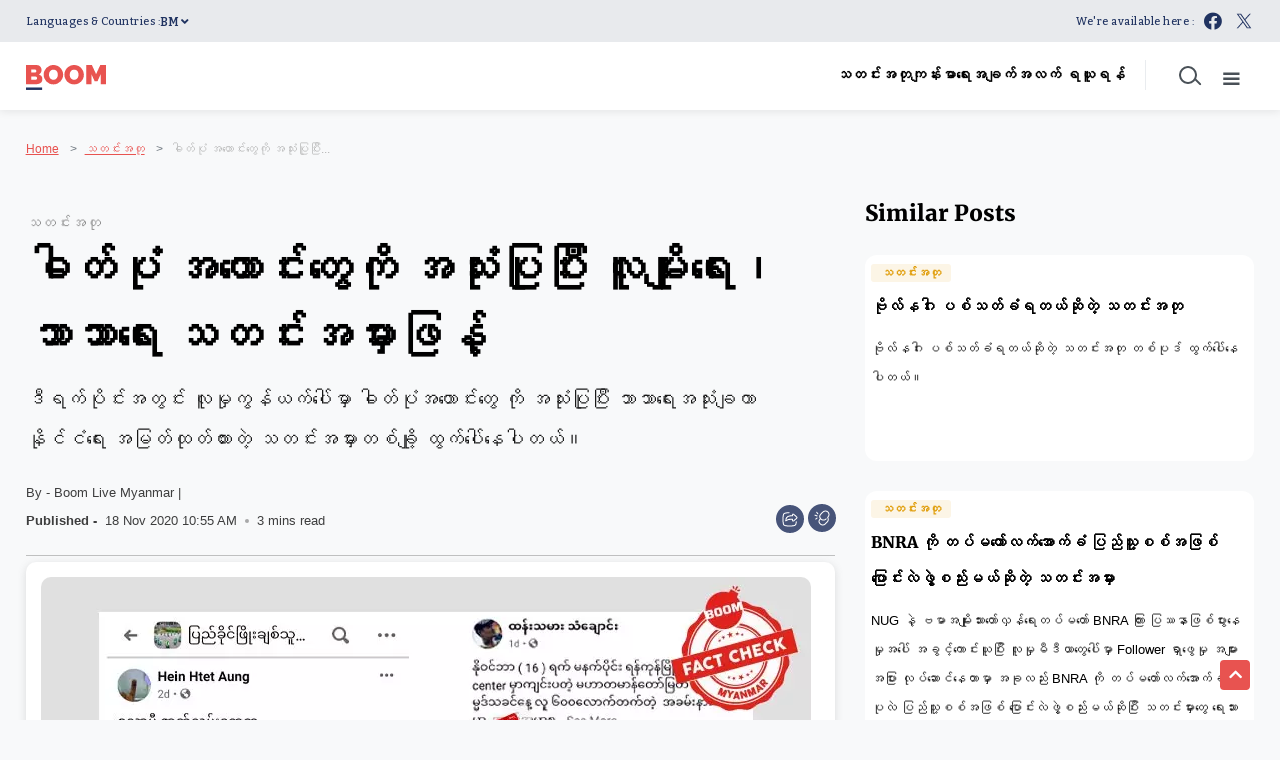

--- FILE ---
content_type: text/html; charset=utf-8
request_url: https://www.boommyanmar.com/fake-news/spreading-false-news-by-using-old-photos-10705
body_size: 130585
content:
<!DOCTYPE html><html lang="my"><head><title>ဓါတ်ပုံ အဟောင်းတွေကို အသုံးပြုပြီး လူမျိုးရေး၊ ဘာသာရေး သတင်းအမှားဖြန့်</title><link rel="icon" href="/images/ico/favicon.ico?v=2" type="image/x-icon"><link rel="shortcut icon" href="/images/ico/favicon.ico?v=2" type="image/x-icon"><meta charset="UTF-8"><meta content="IE=Edge" http-equiv="X-UA-Compatible"><meta name="viewport" content="width=device-width, initial-scale=1.0, maximum-scale=10.0,user-scalable=yes,minimum-scale=1.0"><script type="application/ld+json">   {
    "@context" : "https://schema.org",
    "@type" : "ClaimReview",
    "claimReviewed" : "လူမှုကွန်ယက်ပေါ်မှာ ရေးသားဖြန့်ဝေထားတဲ့ အစ္စလာမ်ဘာသာဝင်တချို့ ဆန္ဒဖော်ထုတ်နေတဲ့ ဓါတ်ပုံနဲ့ ဘာသာရေး အခမ်းအနားကျင်းပနေတဲ့ ဓါတ်ပုံတွေကို အသုံးပြုပြီး ရေးသားထားတဲ့ အကြောင်းအရာတွေကို Boom Myanmar က အချက်အလက် စစ်ဆေးထားပါတယ်။","author" : {"@type" : "Person","name" : "Boom Live Myanmar","url" : "https://www.boommyanmar.com/","jobTitle" : "Editor","image" : { "@context" : "https://schema.org",  "@type" : "ImageObject",  "contentUrl" : "/images/authorplaceholder.jpg?type=1&v=2"},"sameAs" : []},
    
    "itemReviewed" : {
          "name" : "လူမှုကွန်ယက်ပေါ်မှာ ရေးသားဖြန့်ဝေထားတဲ့ အစ္စလာမ်ဘာသာဝင်တချို့ ဆန္ဒဖော်ထုတ်နေတဲ့ ဓါတ်ပုံနဲ့ ဘာသာရေး အခမ်းအနားကျင်းပနေတဲ့ ဓါတ်ပုံတွေကို အသုံးပြုပြီး ရေးသားထားတဲ့ အကြောင်းအရာတွေကို Boom Myanmar က အချက်အလက် စစ်ဆေးထားပါတယ်။",
          "@type":"CreativeWork",
          "datePublished" : "2020-11-18T16:25:21+05:30",
          "dateModified" : "2020-11-18T16:25:21+05:30",
          "author" : {
              "@type" : "Person",
              "name" : "facebook",
              "url" : "/"
           }
    },
   "reviewRating": {
       "@type": "Rating",
       "ratingValue": "4",
       "bestRating": "5",
       "worstRating": "0",
       "ratingExplanation": "",
       "image": "https://www.boommyanmar.com/h-upload/2020/11/18/934509-boom-myanmar-feature-image.webp",
       "alternateName": "False"
    },
    "datePublished" : "2020-11-18T16:25:21+05:30",
    "dateModified" : "2020-11-18T16:25:21+05:30",
     "image" : {
      "@context" : "https://schema.org",
      "@type" : "ImageObject",
      "contentUrl" : "https://www.boommyanmar.com/h-upload/2020/11/18/934509-boom-myanmar-feature-image.webp",
      "height": 900,
      "width" : 1500,
      "url" : "https://www.boommyanmar.com/h-upload/2020/11/18/934509-boom-myanmar-feature-image.webp"
     },
    "url" : "https://www.boommyanmar.com/fake-news/spreading-false-news-by-using-old-photos-10705",
    "publisher" : {
      "@type" : "Organization",
       "name" : "BOOM Myanmar",
       "url"  : "https://www.boommyanmar.com",
       "sameAs" : ["https://www.facebook.com/boommyanmarnews","https://twitter.com/boommyanmar"],
       "logo" : {
          "@context" : "https://schema.org",
          "@type" : "ImageObject",
          "contentUrl" : "https://www.boommyanmar.com/images/logo.png",
          "height": "60",
          "width" : "600",
          "name"  : "BOOM Myanmar - Logo",
          "url" : "https://www.boommyanmar.com/images/logo.png"
      }
     },
      "mainEntityOfPage": {
           "@type": "WebPage",
           "@id": "https://www.boommyanmar.com/fake-news/spreading-false-news-by-using-old-photos-10705"
        }
  }</script><script type="application/ld+json">   {
    "@context" : "https://schema.org",
    "@type" : "NewsArticle", "author" : {"@type" : "Person","name" : "Boom Live Myanmar","url" : "https://www.boommyanmar.com/","jobTitle" : "Editor","image" : { "@context" : "https://schema.org",  "@type" : "ImageObject",  "contentUrl" : "/images/authorplaceholder.jpg?type=1&v=2"},"sameAs" : []},
    "datePublished" : "2020-11-18T16:25:21+05:30",
    "dateModified" : "2020-11-18T16:25:21+05:30",
    "keywords" : "false news, religious, old photos, Ministry of Religious Affairs and Culture, ဓါတ်ပုံအဟောင်း, လူမျိုးရေး, ဘာသာရေး, သတင်းအမှား","about": [ { "@type":"Thing","name":"false news"}, { "@type":"Thing","name":"religious"}, { "@type":"Thing","name":"old photos"}, { "@type":"Thing","name":"Ministry of Religious Affairs and Culture"}, { "@type":"Thing","name":"ဓါတ်ပုံအဟောင်း"}, { "@type":"Thing","name":"လူမျိုးရေး"}, { "@type":"Thing","name":"ဘာသာရေး"}, { "@type":"Thing","name":"သတင်းအမှား"}],"genre":"သတင်းအတု", "interactivityType":"mixed","alternativeHeadline":"ဓါတ်ပုံ အဟောင်းတွေကို အသုံးပြုပြီး လူမျိုးရေး၊ ဘာသာရေး သတင်းအမှားဖြန့်",
    "inLanguage" : "my",
    "headline" : "ဓါတ်ပုံ အဟောင်းတွေကို အသုံးပြုပြီး လူမျိုးရေး၊ ဘာသာရေး သတင်းအမှားဖြန့်",
     "image" : {
      "@context" : "https://schema.org",
      "@type" : "ImageObject",
      "contentUrl" : "https://www.boommyanmar.com/h-upload/2020/11/18/934509-boom-myanmar-feature-image.webp",
      "height": 900,
      "width" : 1500,
      "url" : "https://www.boommyanmar.com/h-upload/2020/11/18/934509-boom-myanmar-feature-image.webp"
     }, "articleSection" : "သတင်းအတု",
    "articleBody" : "Hein Htet Aung ဆိုတဲ့ ဖေ့စ်ဘွတ်အကောင့်ဟာ နိုဝင်ဘာလ ၁၆ ရက်နေ့ ၁ နာရီ ၇ မိနစ်မှာ ပြည်ခိုင်ဖြိုးချစ်သူများ ဆိုတဲ့ ဖေ့စ်ဘွတ်ဂရုထဲမှာ ဟဂျ်ခရီးသွားလုပ်ငန်းအတွက် အစ္စလာမ်ဘာသာဝင်တချို့ ဆန္ဒဖော်ထုတ်နေတဲ့ ဓါတ်ပုံကို အသုံးပြုပြီး ထင်ယောင်ထင်မှား ဖြစ်အောင် ရေးသားဖြန့်ဝေခဲ့ပါတယ်။  အဲ့ဒီ ဓါတ်ပုံထဲမှာ ဆန္ဒဖော်ထုတ်နေသူတွေက \"နိုင်ငံသား မွတ်စလင်များကို ကိုယ်စားပြုသော နိုင်ငံတော် အသိအမှတ်ပြု ဟဂျ်(ခရီးသွား) ကော်မတီ တစ်ရပ် ပေါ်ပေါက်ရေး\" ဆိုတဲ့ ဆိုင်းဘုတ်ကို ကိုင်ထားပါတယ်။ အဆိုပါ ဓါတ်ပုံကို တင်ထားတဲ့ Hein Htet Aung ဆိုတဲ့ အကောင့်ပိုင်ရှင်က \"စလာပီ ဇာတ်လမ်းတွေက\" လို့ ရေးသားပြီး ပြည်ခိုင်ဖြိုးပါတီထောက်ခံသူတွေ အတွက် ပြုလုပ်ထားတဲ့ Group ထဲ ရှယ်ထားပါတယ်။ မူရင်း ရေးသားဖြန့်ဝေမှုကို ဒီမှာ ကြည့်ပါ။  အဆိုပါ ဖေ့စ်ဘွတ်ပိုစ့်ကို Like လုပ်ထားသူ ၆၀၀ ကျော်နဲ့ ထပ်ဆင့်ဝေမျှထားသူ ၁၃၀၀ ကျော်ရှိနေပါတယ်။နောက်ထပ် ဖေ့စ်ဘွတ်အကောင့်တစ်ခုဖြစ်တဲ့ ထန်းသမားသံချောင်း ဆိုတဲ့ ဖေ့စ်ဘွတ်အကောင့် က နိုဝင်ဘာလ ၁၆ ရက်နေ့ ည ၈နာရီ ၅ မိနစ်မှာ အစ္စလာမ်ဘာသာရေးအခမ်းအနားတစ်ခုက ဓါတ်ပုံအဟောင်းတွေကို အသုံးပြုပြီး သတင်းအမှားဖြန့်ဝေထားပါတယ်။   အသုံးပြုထားတဲ့ ဓါတ်ပုံတွေထဲမှာ သာသနာရေးရာဝန်ကြီး သူရဦးအောင်ကိုဟာ အစ္စလာမ်ဘာသာရေး အခမ်းအနားတစ်ခုမှာ အမှာစကားပြောကြားနေတဲ့ ဓါတ်ပုံတစ်ပုံနဲ့ ပွဲတက်ရောက်သူများထဲမှ အစ္စလာမ်ဘာသာဝင် အမျိုးသမီးများရဲ့ ဓါတ်ပုံတစ်ပုံကိုပါ တင်ထားပါတယ်။   သတင်းအမှားဖြန့်သူဟာ အဲ့ဒီ ဓါတ်ပုံ ၂ ပုံကို အသုံးပြုပြီး \"နိုဝင်ဘာ ( 16 ) ရက် မနက်ပိုင်း ရန်ကုန်မြို့ M 3food center မှာကျင်းပတဲ့ မဟာတမာန်တော်မြတ် မိုဟာမ္မဒ်သခင်နေ့ လူ ၆၀၀လောက်တက်တဲ့  အခမ်းနားမှာ  အဖွင့်အမှာစကားပြောသွားတာ ဘာကောင်ကြီးလဲဟ မြန်မာတွေ ကထိန်ခင်းတာကို လူ၃၀ ထက်မပိုရဆိုတဲ့ သာသနာရေးဝန်ကြီး\" လို့ ရေးသားဖြန့်ဝေခဲ့ပါတယ်။  မူရင်း ရေးသားဖြန့်ဝေမှုကို ဒီမှာ ကြည့်ပါ။   အဲ့ဒီ သတင်းအမှားကို ထပ်ဆင့်ဝေမျှထားသူ ၂၀၀ ကျော် ရှိနေပြီး ကူးယူဖော်ပြသူများလည်း ရှိနေပါတယ်။သတင်းဆန်းစစ်ချက်  လူမှုကွန်ယက်ပေါ်မှာ ရေးသားဖြန့်ဝေထားတဲ့ အစ္စလာမ်ဘာသာဝင်တချို့ ဆန္ဒဖော်ထုတ်နေတဲ့ ဓါတ်ပုံနဲ့ ဘာသာရေး အခမ်းအနားကျင်းပနေတဲ့ ဓါတ်ပုံတွေကို အသုံးပြုပြီး ရေးသားထားတဲ့ အကြောင်းအရာတွေကို Boom Myanmar က အချက်အလက် ဆန်းစစ်ကြည့်တဲ့အခါ ၂၀၁၈ နဲ့ ၂၀၁၉ ခုနှစ်က ဓါတ်ပုံ အဟောင်းတွေကို အသုံးပြုပြီး သတင်းအမှား ဖြန့်ဝေထားတာဖြစ်တဲ့အပြင် ယခင်သတင်းဟောင်းတွေကို ထင်ယောင်ထင်မှားဖြစ်အောင် ဖန်တီးဖြန့်ဝေထားတာတွေ့ရပါတယ်။  ပထမအကြောင်းအရာမှာပါဝင်တဲ့ ဟဂျ် ခရီးသွားလုပ်ငန်းအတွက် အစ္စလာမ်ဘာသာဝင် တချို့ ဆန္ဒဖော်ထုတ်နေတဲ့ ဓါတ်ပုံဟာ ၂၀၁၈ ခုနှစ် နိုဝင်ဘာလ ၈ ရက်နေ့က ရန်ကုန်မြို့ မဟာဗန္ဓုလ ပန်းခြံရှေ့မှာ ပြုလုပ်ခဲ့တဲ့ ဆန္ဒဖော်ထုတ်ပွဲက ဓါတ်ပုံတွေ ဖြစ်ပါတယ်။ မြန်မာနိုင်ငံကနေ ဆော်ဒီနိုင်ငံကို ဟဂျ် ခရီးစဉ် သွားရောက်သူတွေဟာ နှစ်စဉ်လိုလို အလိမ်ခံနေရတဲ့အတွက် အစိုးရက ဟဂျ်ခရီးသွား ကော်မတီတစ်ရပ် ဖွဲ့စည်းပေးဖို့ ဆန္ဒဖော်ထုတ်ခဲ့ကြတာ ဖြစ်ပါတယ်။ အဲ့ဒီ ဓါတ်ပုံအဟောင်းကို အသုံးပြုပြီး ရွေးကောက်ပွဲအပြီး NLD ပါတီ အနိုင်ရပြီးတဲ့ ကာလမှာ ဆန္ဒပြပွဲ ပြုလုပ်နေတဲ့ ပုံစံဖြစ်အောင် ရေးသား ဖြန့်ဝေထားပါတယ်။ အဆိုပါ အကြောင်းအရာကို ၂၀၁၈ ခုနှစ်က RFA သတင်းကို ဒီမှာ ဖတ်နိုင်ပါတယ်။ဒီအကြောင်းအရာကို ဖြန့်ဝေရာမှာ မူရင်းသတင်းနဲ့ပတ်သက်တဲ့အချက်အလက်တွေကို ထည့်သွင်းဖြန့်ဝေတာမျိုးမဟုတ်ပဲ ပေးထားတဲ့အကြောင်းအရာစာကြောင်းကြောင့် ကိုဗစ်ဖြစ်နေတဲ့ ကာလမှာ အစ္စလာမ်ဘာသာဝင်တွေစုပြီးမြို့တော်ခန်းမရှေ့မှာ ဆန္ဒထုတ်ဖေါ်နေသယောင်ဖြစ်စေဖို့ရည်ရွယ်ဖြန့်ဝေထားတဲ့သဘောဖြစ်ပါတယ်။ နောက်ထပ် ဖြန့်ဝေထားတဲ့ ဖေ့စ်ဘွတ်ပို့စ်မှာဆိုရင် ကိုဗစ်ကပ်ဘေးကာလမှာ အစ္စလာမ် ဘာသာရေးအခမ်းအနား ကျင်းပပြီး သာသနာရေးရာဝန်ကြီး သူရဦးအောင်ကို အပါအဝင် လူ ၆၀၀ ခန့် တက်ခဲ့တယ် ဆိုတဲ့ အကြောင်းအရာဟာလည်း ၂၀၁၉ ခုနှစ်က ဓါတ်ပုံအဟောင်းတွေကိုသာ အသုံးပြုပြီး ပြန်လည်ဖြန့်ဝေထားတာဖြစ်ပါတယ်။ တကယ်တော့ အဲ့ဒီအကြောင်းအရာဟာ ၂၀၁၉ ခုနှစ် နိုဝင်ဘာလ ၁၆ ရက်နေ့က M 3 Food Center မှာ ကျင်းပခဲ့တဲ့ မဟာတမန်တော်နေ့ အခမ်းအနား ကျင်းပခဲ့စဉ်က ဓါတ်ပုံတွေ ဖြစ်ပါတယ်။   အဲ့ဒီ ဓါတ်ပုံတွေကို ပြန်လည်ဖြန့်ဝေရာမှာတော့လက်ရှိဖြစ်နေတဲ့ ကိုဗစ်ကပ်ဘေးကာလမှာ လူ ၆၀၀ လောက်နဲ့ ဘာသာရေးအခမ်းအနား ကျင်းပနေတာလို့ ရေးသားပြီး သတင်းအမှား ဖြန့်ဝေထားတာ ဖြစ်ပါတယ်။   အဲ့ဒီအကြောင်းအရာနဲ့ပတ်သက်တဲ့ ၂၀၁၉၉ ခုနှစ်က မူရင်းသတင်းကို One News သတင်းဌာနရဲ့ သတင်းကို ဒီမှာ ဖတ်နိုင်ပါတယ်။   ",
    "description" : "ဒီရက်ပိုင်းအတွင်း လူမှုကွန်ယက်ပေါ်မှာ ဓါတ်ပုံအဟောင်းတွေ ကို အသုံးပြုပြီး ဘာသာရေးအသုံးချကာ နိုင်ငံရေး အမြတ်ထုတ်ထားတဲ့ သတင်းအမှားတစ်ချို့ ထွက်ပေါ်နေပါတယ်။ ",
    "url" : "https://www.boommyanmar.com/fake-news/spreading-false-news-by-using-old-photos-10705",
    "publisher" : {
      "@type" : "Organization",
       "name" : "BOOM Myanmar",
       "url"  : "https://www.boommyanmar.com",
       "sameAs" : ["https://www.facebook.com/boommyanmarnews","https://twitter.com/boommyanmar"],
       "logo" : {
          "@context" : "https://schema.org",
          "@type" : "ImageObject",
          "contentUrl" : "https://www.boommyanmar.com/images/logo.png",
          "height": "60",
          "width" : "600",
          "name"  : "BOOM Myanmar - Logo",
          "url" : "https://www.boommyanmar.com/images/logo.png"
      }
     },
      "mainEntityOfPage": {
           "@type": "WebPage",
           "@id": "https://www.boommyanmar.com/fake-news/spreading-false-news-by-using-old-photos-10705"
        }
  }</script><script type="application/ld+json">   {
    "@context" : "https://schema.org",
    "@type" : "Organization",
    "url" : "https://www.boommyanmar.com",
    "name" : "BOOM Myanmar",
    "sameAs" : ["https://www.facebook.com/boommyanmarnews","https://twitter.com/boommyanmar"], "address" : {"@type":"PostalAddress","streetAddress":"Adhyaru Industrial Estate","addressLocality":"Sun Mill Compound Lower parel Mumbai","addressRegion":"Mumbai","postalCode":"400013","addressCountry":{"@type":"Country","name":"IN"}},
    "logo" : {
          "@context" : "https://schema.org",
          "@type" : "ImageObject",
          "contentUrl" : "https://www.boommyanmar.com/images/logo.png",
          "height": "60",
          "width" : "600",
          "name"  : "BOOM Myanmar - Logo",
          "url" : "https://www.boommyanmar.com/images/logo.png"
    }
  }</script><script type="application/ld+json">   {
    "@context" : "https://schema.org",
    "@type" : "WebSite",
    "name" : "BOOM Myanmar",
    "author" : {
      "@type" : "Organization",
      "name" : "BOOM Myanmar"
    },
    "keywords" : "false news, religious, old photos, Ministry of Religious Affairs and Culture, ဓါတ်ပုံအဟောင်း, လူမျိုးရေး, ဘာသာရေး, သတင်းအမှား",
    "interactivityType" : "mixed",
    "inLanguage" : "",
    "headline" : "ဓါတ်ပုံ အဟောင်းတွေကို အသုံးပြုပြီး လူမျိုးရေး၊ ဘာသာရေး သတင်းအမှားဖြန့်",
    "copyrightHolder" : "BOOM Myanmar",
    "image" : {
      "@context" : "https://schema.org",
      "@type" : "ImageObject",
      "contentUrl" : "https://www.boommyanmar.com/h-upload/2020/11/18/934509-boom-myanmar-feature-image.webp",
      "height": 900,
      "width" : 1500,
      "url" : "https://www.boommyanmar.com/h-upload/2020/11/18/934509-boom-myanmar-feature-image.webp"
     },
    "url" : "https://www.boommyanmar.com/fake-news/spreading-false-news-by-using-old-photos-10705",
    "publisher" : {
      "@type" : "Organization",
       "name" : "BOOM Myanmar",
       "logo" : {
          "@context" : "https://schema.org",
          "@type" : "ImageObject",
          "contentUrl" : "https://www.boommyanmar.com/images/logo.png",
          "height": "60",
          "width" : "600",
          "name"  : "BOOM Myanmar - Logo",
          "url" : "https://www.boommyanmar.com/images/logo.png"
       }
     }
  }</script><script type="application/ld+json">   {
    "@context" : "https://schema.org",
    "@type" : "BreadcrumbList",
    "name" : "BreadcrumbList",
    "itemListElement": [{ "@type":"ListItem","position":"1","item":{ "@id":"https://www.boommyanmar.com","name":"Home"}},{"@type":"ListItem","position":"2","item":{"@id":"https://www.boommyanmar.com/fake-news","@type":"WebPage","name":"သတင်းအတု"}},{"@type":"ListItem","position":"3","item":{"@id":"https://www.boommyanmar.com/fake-news/spreading-false-news-by-using-old-photos-10705","@type":"WebPage","name":"ဓါတ်ပုံ အဟောင်းတွေကို အသုံးပြုပြီး လူမျိုးရေး၊ ဘာသာရေး သတင်းအမှားဖြန့်"}}]
  }</script><script type="application/ld+json">   {
    "@context" : "https://schema.org",
    "@type" : "SiteNavigationElement",
    "name":["Home","Contact Us","Correction Policy","သတင်းအတု","ကျန်းမာရေး","အချက်အလက် ရယူရန်"], "url":["https://www.boommyanmar.com/home","https://www.boommyanmar.com/contact-us","https://www.boommyanmar.com/correction-policy","https://www.boommyanmar.com/fake-news","https://www.boommyanmar.com/health","https://www.boommyanmar.com/fact-file"]
  }</script><script type="application/ld+json">   {
    "@context" : "https://schema.org",
    "@type" : "WebPage",
    "name" : "ဓါတ်ပုံ အဟောင်းတွေကို အသုံးပြုပြီး လူမျိုးရေး၊ ဘာသာရေး သတင်းအမှားဖြန့်",
    "description" : "ဒီရက်ပိုင်းအတွင်း လူမှုကွန်ယက်ပေါ်မှာ ဓါတ်ပုံအဟောင်းတွေ ကို အသုံးပြုပြီး ဘာသာရေးအသုံးချကာ နိုင်ငံရေး အမြတ်ထုတ်ထားတဲ့ သတင်းအမှားတစ်ချို့ ထွက်ပေါ်နေပါတယ်။",
    "keywords" : "false news, religious, old photos, Ministry of Religious Affairs and Culture, ဓါတ်ပုံအဟောင်း, လူမျိုးရေး, ဘာသာရေး, သတင်းအမှား",
    "inLanguage" : "my",
    "url" : "https://www.boommyanmar.com/fake-news/spreading-false-news-by-using-old-photos-10705",
    "author" : {
      "@type" : "Person",
      "name" : "BOOM Myanmar"
     },
      "speakable": {
          "@context": "https://schema.org",
          "@type": "SpeakableSpecification",
          "xPath": [
              "//h1",
              "/html/head/meta[@name='description']/@content"
          ]
    },
    "publisher" : {
      "@type" : "Organization",
       "name" : "BOOM Myanmar",
       "url"  : "https://www.boommyanmar.com",
       "sameAs" : ["https://www.facebook.com/boommyanmarnews","https://twitter.com/boommyanmar"],
       "logo" : {
          "@context" : "https://schema.org",
          "@type" : "ImageObject",
          "contentUrl" : "https://www.boommyanmar.com/images/logo.png",
          "height": "60",
          "width" : "600"
      }
     }
   }</script><meta name="image" content="https://www.boommyanmar.com/h-upload/2020/11/18/934509-boom-myanmar-feature-image.webp"><meta name="description" content="ဒီရက်ပိုင်းအတွင်း လူမှုကွန်ယက်ပေါ်မှာ ဓါတ်ပုံအဟောင်းတွေ ကို အသုံးပြုပြီး ဘာသာရေးအသုံးချကာ နိုင်ငံရေး အမြတ်ထုတ်ထားတဲ့ သတင်းအမှားတစ်ချို့ ထွက်ပေါ်နေပါတယ်။"><meta name="application-name" content="BOOM Myanmar"><meta name="keywords" content="false news, religious, old photos, Ministry of Religious Affairs and Culture, ဓါတ်ပုံအဟောင်း, လူမျိုးရေး, ဘာသာရေး, သတင်းအမှား"><link rel="preload" as="script" href="/scripts/hocalwirecommlightp1.min.bee6c40a.js" crossorigin="anonymous"><link rel="preload" as="script" href="/scripts/hocalwirecommlightp2.min.6e8a4460.js" crossorigin="anonymous"><link rel="preload" as="script" href="/scripts/themephoenixjs.min.21186b91.js" crossorigin="anonymous"><link rel="preload" as="style" href="/styles/themephoenixfile.min.203a9e24.css" crossorigin="anonymous"><meta name="news_keywords" content="false news, religious, old photos, Ministry of Religious Affairs and Culture, ဓါတ်ပုံအဟောင်း, လူမျိုးရေး, ဘာသာရေး, သတင်းအမှား"><meta http-equiv="Content-Language" content="my"><meta name="google" content="notranslate"><meta name="author" content="Boom Live Myanmar"><meta name="copyright" content="BOOM Myanmar"><meta name="robots" content="follow, index"><meta name="robots" content="max-image-preview:large"><meta name="HandheldFriendly" content="true"><meta name="referrer" content="origin"><link rel="amphtml" href="https://www.boommyanmar.com/amp/fake-news/spreading-false-news-by-using-old-photos-10705"><meta name="twitter:site" content="@boommyanmar"><meta name="twitter:creator" content="@boommyanmar"><meta name="twitter:card" content="summary_large_image"><meta property="og:url" content="https://www.boommyanmar.com/fake-news/spreading-false-news-by-using-old-photos-10705"><meta property="og:locale" content="my_IN"><meta name="twitter:url" content="https://www.boommyanmar.com/fake-news/spreading-false-news-by-using-old-photos-10705"><link rel="alternate" type="application/rss+xml" title="Top Block" href="https://www.boommyanmar.com/category/top-block/google_feeds.xml"><link rel="alternate" type="application/rss+xml" title="သတင်းအတု" href="https://www.boommyanmar.com/category/fake-news/google_feeds.xml"><meta property="fb:app_id" content="2077414115903414"><link rel="manifest" href="/manifest.json"><meta property="og:type" content="article"><meta property="og:title" content="ဓါတ်ပုံ အဟောင်းတွေကို အသုံးပြုပြီး လူမျိုးရေး၊ ဘာသာရေး သတင်းအမှားဖြန့်"><meta property="og:description" content="ဒီရက်ပိုင်းအတွင်း လူမှုကွန်ယက်ပေါ်မှာ ဓါတ်ပုံအဟောင်းတွေ ကို အသုံးပြုပြီး ဘာသာရေးအသုံးချကာ နိုင်ငံရေး အမြတ်ထုတ်ထားတဲ့ သတင်းအမှားတစ်ချို့ ထွက်ပေါ်နေပါတယ်။"><meta property="og:image" content="https://www.boommyanmar.com/h-upload/2020/11/18/934509-boom-myanmar-feature-image.jpg" itemprop="image"><meta property="og:image:secure_url" content="https://www.boommyanmar.com/h-upload/2020/11/18/934509-boom-myanmar-feature-image.jpg" itemprop="image"><meta property="twitter:title" content="ဓါတ်ပုံ အဟောင်းတွေကို အသုံးပြုပြီး လူမျိုးရေး၊ ဘာသာရေး သတင်းအမှားဖြန့်"><meta property="twitter:description" content="ဒီရက်ပိုင်းအတွင်း လူမှုကွန်ယက်ပေါ်မှာ ဓါတ်ပုံအဟောင်းတွေ ကို အသုံးပြုပြီး ဘာသာရေးအသုံးချကာ နိုင်ငံရေး အမြတ်ထုတ်ထားတဲ့ သတင်းအမှားတစ်ချို့ ထွက်ပေါ်နေပါတယ်။"><meta property="twitter:image" content="https://www.boommyanmar.com/h-upload/2020/11/18/934509-boom-myanmar-feature-image.webp"><meta property="twitter:image:alt" content="ဓါတ်ပုံ အဟောင်းတွေကို အသုံးပြုပြီး လူမျိုးရေး၊ ဘာသာရေး သတင်းအမှားဖြန့်"><meta property="twitter:site" content="boommyanmar"><meta property="article:published_time" content="2020-11-18T16:25:21+05:30"><meta property="article:modified_time" content="2020-11-18T16:25:21+05:30"><meta property="article:updated_time" content="2020-11-18T16:25:21+05:30"><meta property="article:section" content="သတင်းအတု"><meta property="article:tag" content="false news"><meta property="article:tag" content="religious"><meta property="article:tag" content="old photos"><meta property="article:tag" content="Ministry of Religious Affairs and Culture"><meta property="article:tag" content="ဓါတ်ပုံအဟောင်း"><meta property="article:tag" content="လူမျိုးရေး"><meta property="article:tag" content="ဘာသာရေး"><meta property="article:tag" content="သတင်းအမှား"><meta property="og:image:width" content="1200"><meta property="og:image:height" content="630"><meta property="fb:use_automatic_ad_placement" content="enable=true ad_density=default"><meta name="original-source" content="https://www.boommyanmar.com/fake-news/spreading-false-news-by-using-old-photos-10705"><!-- -preloadImage = preloadImage.replace(".webp",".jpg")--><link rel="preload" fetchpriority="high" as="image" href="https://www.boommyanmar.com/h-upload/2020/11/18/934509-boom-myanmar-feature-image.webp"><!-- -var preloadImage = meta.image--><!-- -if(meta.imageOriginalWebp){--><!--     -preloadImage = preloadImage.replace(".jpg",".webp")--><!-- -}--><!-- link(rel='preload' as='image' href="#{preloadImage}")--><!-- include dnsprefetch--><script>window.dynamicPage ="true";
window.support_article_infinite_scroll ="true";
window.similar_news_infinite_scroll ="true";
window.xhrPageLoad ="";
window.isNewsArticlePage ="true";</script><script>window.infiniteScrollUrls = [];
window.infiniteScroll=true;</script><script>window.ignoreCoreScripts = "true";
window.exclude_dynamic_links_only =  "";
window.disable_unveil = "";
window.enableTransliteration = "";
window.extra_whatsapp_share_message = "";

window.auto_play_videos_in_view = "";
window.comment_post_as = "";

</script><script>window.load_theme_resource_after_pageLoad = "true"
</script><script>window.single_source_news_url = ""
window.popup_ad_cookie_duration = ""
window.popup_ad_display_duration = ""
window.road_blocker_ad_cookie_duration=""
window.road_blocker_ad_display_duration=""
window.epaperClipRatio="7"
window.scriptLoadDelay=parseInt("1000")
window.scriptLoadDelayExternalScripts=parseInt("")
window.windowLoadedDelay=parseInt("")
window.exclude_common_ga="true"
window.exclude_all_ga=""
window.payment_success_redirect_url = ""
window.refresh_pages_on_interval = {};
window.refresh_pages_on_interval_using_ajax = {};

window.maxAllowCropHeightFactor = ""
window.clipLogo = ""
window.disable_hcomment_email_mandatory = ""
window.disable_hcomment_name_mandatory = ""
window.track_pageview_only_once_infinite =  ""

window.sidekick_ad_cookie_duration = ""
window.sidekick_ad_display_duration = ""
window.sidekick_ad_autostart_duration = ""
window.pushdown_ad_close_duration = ""

window.ignore_webp_supprt_check = ""
window.max_dynamic_links_count = ""

window.use_non_ajax_path_for_mixin =  ""
window.no_show_initial_popup =  ""

window.use_advance_search_as_default = ""
window.locationContentPage = ""
window.showUTMCookie = ""
window.updateXHRCanonicalToSelf = ""
window.makeDynamicXHRPageDirectUrl = ""
window.showPopUpToFillProfileDetails = ""
window.mandatoryProfileCookieDuration = ""</script><script async="" src="https://www.googletagmanager.com/gtag/js?id=G-SDHKNTTYKY"></script><script>var cMap = {"content_url":"/fake-news/spreading-false-news-by-using-old-photos-10705","page_type":"article","content_id":"10705","content_type":"article","create_by_author_name":"Than Zaw Htun","create_by_author_id":"58070","title":"ဓါတ်ပုံ အဟောင်းတွေကို အသုံးပြုပြီး လူမျိုးရေး၊ ဘာသာရေး သတင်းအမှားဖြန့်","published_date":"2020-11-18 10:55:21","modification_date":"","word_count":"NA","error_status":"NA","author_name":"Boom Live Myanmar","author_id":"58021","primary_category_name":"သတင်းအတု","primary_category_id":"159","secondary_category_name":"သတင်းအတု","secondary_category_id":"159"}
window.dataLayer = window.dataLayer || [];
function gtag(){dataLayer.push(arguments);}
gtag('js', new Date());
gtag('config', 'G-SDHKNTTYKY',cMap);</script><script>window.FBCODE = "2077414115903414";</script><script>window.COMSCORECODE = "39547594";</script><script>window.twitter_handle = "boommyanmar";</script><script>window.short_url = "https://bit.ly/36S8dyW";</script><script>window.use_short_url_in_share = "true"</script><script>window.insetLinkInCopy = '' || true;
window.insetLinkInCopyLoggedIn = '';
</script><script>window.trackingPageType = "dynamic";</script><script>window.userDataToBePassedBack = {};</script><script>window.payment_gateway = "razorpay";</script><script>window.externalResourcesVersion = "2";
window.externalResources = "https://pagead2.googlesyndication.com/pagead/js/adsbygoogle.js,https://www.instagram.com/embed.js,https://securepubads.g.doubleclick.net/tag/js/gpt.js,https://platform.twitter.com/widgets.js,https://sb.scorecardresearch.com/beacon.js,https://cdn.taboola.com/libtrc/boomlive-english/loader.js,https://cdn.izooto.com/scripts/e87ff9a4ff3eef4a0a85e217983d24b4e205b388.js";
window.externalResourcesLength = "7";</script><script>window.Constants = {"url":{"xhrLogin":"/xhr/admin/login/loginUser","xhrLoginOrRegister":"/xhr/admin/login/loginOrRegisterUser","xhrRegister":"/xhr/admin/login/registerUser","xhrVerify":"/xhr/admin/login/verifyUser","xhrVerifyEmail":"/xhr/admin/login/verifyEmail","xhrForgotPassword":"/xhr/admin/login/forgotPassword","xhrResetPassword":"/xhr/admin/login/reset-password","xhrLogout":"/xhr/admin/login/logout","xhrRegenerateEmailCode":"/xhr/admin/login/regenerateEmailCode","xhrRegenerateWhatsAppLink":"/xhr/admin/login/regenerateWhatsAppLink"}};</script><script>window.razorpay_key = "rzp_live_3HoZEjlQWQUXcJ"</script><script>window.enable_webp_images = "true";</script><script>window.userDeviceType = "d";</script><script>window.hasIntagram = ""
window.hasTwitter = ""
window.isIOS = ""
window.sendNewsReadState = ""
window.image_quality_percentage = ""
window.enable_js_image_compress = ""
window.local_date_time_format = ""
window.partnerName  = "BOOM Myanmar"
window.partnerCopyrightName  = "BOOM Myanmar"
window.ignoreInitialDFPIdChange = "";
window.tooltipMobileSidePadding = "";

window.isAdFree = "0";

window.isPremiumContent = "";
window.delaySecThemeScriptsAction = ""
window.delaySecThemeScriptsActionOthers = ""

window.ignore_also_read_image = ""

window.ip_based_login_enabled = ""; 
window.chars_per_min_read = "1200";
window.user_review_content_id = "";
window.user_review_content_id_ugc = "";
window.custom_data_to_be_passed = "";
window.includePartyTownScript = "";
window.open_paymentgate_default_on_checkout ="";
window.adCustomContentName = "";
window.subscriptionPageUrl = "";

window.externalSubscriberLandingUrl = "";
window.partner_coupon_discount_message = "";

window.autoSlideGallery = "";
window.autoSlideGalleryTimeout = "";

window.isContentPageForSubscription = "true";


window.refresh_website_in_interval_using_ajax = "/";

window.callValidateIPLoginAlways = "/";

window.ignoreAddingRandonQueryInYoutubeResize = "";

window.convertToNepaliDate = "";

window.articleViewScrollInfiniteOffset = "";

window.road_blocker_ad_delayed_duration = "";
window.popup_ad_delayed_duration = "";
window.adBlockerCookieShowDuration = "";
window.removeValidateCaptchaInRegister = "";
window.partnerOriginalName = "";
</script><script> window._izq = window._izq || []; window._izq.push(["init" ]); </script> <script src="https://cdn.izooto.com/scripts/e87ff9a4ff3eef4a0a85e217983d24b4e205b388.js"></script><!-- -if(typeof data!="undefined" && data['extra_header_tags'] && data['extra_header_tags']['templateData'] && data['extra_header_tags']['templateData']['content']){--><!--     !{data['extra_header_tags']['templateData']['content']}--><!-- -}--><style type="text/css" class="styles">body img,iframe,video{max-width:100%}.hide-scroll{overflow:hidden}img{height:auto}.details-content-story iframe.note-video-clip{width:100%}body,html{-webkit-overflow-scrolling:touch}#content{-webkit-overflow-scrolling:touch}#content{height:100%}#main #content{display:inline}.hide{display:none!important}.soft-hide{display:none}.bg-404{background:url(/images/404.jpg);background-repeat:no-repeat;background-size:100%;background-position:center;background-blend-mode:screen;min-height:400px;text-align:center}.bg-404 .error404-content{background:#fff;padding:20px;font-size:30px;opacity:.8}a img{max-width:100%}.newsSocialIcons li a{color:#fff}.newsSocialIcons li a:hover{text-decoration:none!important}.newsSocialIcons li a i{margin-right:4px}.newsSocialIcons{width:100%;display:inline-block;text-align:right}.newsSocialIcons a{padding:5px;display:inline-block}.hocalwire-cp-authors-social,.newsSocialIcons ul{width:100%;padding-left:0}.hocalwire-cp-authors-social{text-align:left}.newsSocialIcons li{list-style:none!important;width:25px;height:25px;text-decoration:none;font-family:Oswald!important;text-transform:uppercase;background:0 0;opacity:1;line-height:30px;padding:0;margin:0 3px;position:relative}.newsSocialIcons li a{color:#fff;height:21px}.newsSocialIcons li a:hover{text-decoration:none!important}.newsSocialIcons li a i{margin-right:4px}.newsSocialIcons li.facebook,.sticky li.facebook{border:0 solid #314b83;background-color:#4769a5}.newsSocialIcons li.whatsapp,.sticky li.whatsapp{border:0 solid #65bc54;background-color:#65bc54}.newsSocialIcons li.telegram,.sticky li.telegram{border:0 solid #379be5;background-color:#379be5}.newsSocialIcons li.pintrest{border:0;background-color:#d50c22}.newsSocialIcons li.twitter,.sticky li.twitter{border:0 solid #000;background-color:#000}.newsSocialIcons li.googleplus{border:0 solid #ab2b1d;background-color:#bf3727}.newsSocialIcons li.gplus{border:0 solid #ab2b1d;background-color:#bf3727}.newsSocialIcons li.linkedin,.sticky li.linkedin{border:0 solid #278cc0;background-color:#2ba3e1}.newsSocialIcons li.tumblr{border:0 solid #2c3c4c;background-color:#34495e}.newsSocialIcons li.pinterest,.sticky li.printrest{border:0 solid #ae1319;background-color:#cd252b}.newsSocialIcons li.email{border:0 solid #4b3b3b;background-color:#4b3b3b}.newsSocialIcons li.mail,.sticky li.mail{border:0 solid #18ae91;background-color:#1abc9c}.sticky li.email,.sticky li.mail{border:0 solid #4b3b3b;background-color:#4b3b3b}.newsSocialIcons li.print{border:0 solid #000;background-color:#000}.sticky li.print{border:0 solid #000;background-color:#000}.newsSocialIcons li.youtube{border:0 solid #e62117;background-color:#e62117}.newsSocialIcons li.insta{border:0 solid #0526c5;background-color:#0526c5}.newsSocialIcons li img{vertical-align:top}.newsSocialIcons ul{border-radius:3px;padding:5px;z-index:10;float:left;clear:both}.newsSocialIcons.right-navigation ul li+li{display:none;float:left;border-radius:30px;padding-top:2px}.newsSocialIcons li{float:left;border-radius:30px}.listing-social-share .newsSocialIcons li{border-radius:30px!important}.margin-top10{margin-top:10px}.sticky-container{position:fixed;top:40%;z-index:11111111111}.sticky-container ul li p{padding:5px}.sticky li.facebook{border:0 solid #314b83;background-color:#4769a5}.sticky li.twitter{border:0 solid #000;background-color:#000}.sticky li.googleplus{border:0 solid #ab2b1d;background-color:#bf3727}.sticky li.gplus{border:0 solid #ab2b1d;background-color:#bf3727}.sticky li.linkedin{border:0 solid #278cc0;background-color:#2ba3e1}.sticky li.tumblr{border:0 solid #2c3c4c;background-color:#34495e}.sticky li.pinterest{border:0 solid #ae1319;background-color:#cd252b}.sticky li.mail{border:0 solid #18ae91;background-color:#1abc9c}.sticky li.youtube{border:0 solid #e62117;background-color:#e62117}.sticky-container .fab{background:#03a9f4;width:37px;height:37px;text-align:center;color:#fff;box-shadow:0 0 3px rgba(0,0,0,.5),3px 3px 3px rgba(0,0,0,.25);position:fixed;right:1/4 * 3 * 64px;font-size:2.6667em;display:inline-block;cursor:default;bottom:100px;right:10px;z-index:10;box-sizing:border-box;padding:0 8px}.sticky-container .fab .not-logged-in img{vertical-align:top}.sticky-container .fab .logged-in img{vertical-align:top}.sticky-container .fab.child{right:(64px - 1 / 3 * 2 * 64px)/2 + 1/4 * 3 * 64px;width:1/3 * 2 * 64px;height:1/3 * 2 * 64px;display:none;opacity:0;font-size:2em}.sticky .fab img{height:auto;width:auto}.backdrop{position:fixed;top:0;left:0;width:100%;height:100%;background:#ececec;opacity:.3;display:none}#masterfab img{margin:auto;display:block;height:auto}#masterfab{padding:10px;max-width:38px;box-sizing:border-box}.details-content-story{overflow:hidden;display:inherit}.cd-top{cursor:pointer;position:fixed;bottom:100px;left:10px;width:35px;height:35px;background-color:#434343;box-shadow:0 0 10px rgba(0,0,0,.05);overflow:hidden;text-indent:100%;white-space:nowrap;background:rgba(232,98,86,.8) url(/images/cd-top-arrow.svg) no-repeat center 50%;visibility:hidden;opacity:0;-webkit-transition:opacity .3s 0s,visibility 0s .3s;-moz-transition:opacity .3s 0s,visibility 0s .3s;transition:opacity .3s 0s,visibility 0s .3s}.cd-top.cd-fade-out,.cd-top.cd-is-visible,.no-touch .cd-top:hover{-webkit-transition:opacity .3s 0s,visibility 0s 0s;-moz-transition:opacity .3s 0s,visibility 0s 0s;transition:opacity .3s 0s,visibility 0s 0s}.cd-top.cd-is-visible{visibility:visible;opacity:1;z-index:9999}.cd-top.cd-fade-out{opacity:.5}@-webkit-keyframes placeHolderShimmer{0%{background-position:-468px 0}100%{background-position:468px 0}}@keyframes placeHolderShimmer{0%{background-position:-468px 0}100%{background-position:468px 0}}.mixin-loader-wrapper{background-color:#e9eaed;color:#141823;padding:5px;border:1px solid #ccc;margin:0 auto 1em}.mixin-loader-item{background:#fff;border:1px solid;border-color:#e5e6e9 #dfe0e4 #d0d1d5;border-radius:3px;padding:12px;margin:0 auto}.placeholder_top{background:#fff;padding:5px;display:inline-block}.mixin-placeholder-details-wrapper{z-index:99;left:30%;display:inline-block;top:50px;color:#000;background:#0f0f0f;color:#fff;padding:10px}.placeholder_top .animated-background{-webkit-animation-duration:1s;animation-duration:1s;-webkit-animation-fill-mode:forwards;animation-fill-mode:forwards;-webkit-animation-iteration-count:infinite;animation-iteration-count:infinite;-webkit-animation-name:placeHolderShimmer;animation-name:placeHolderShimmer;-webkit-animation-timing-function:linear;animation-timing-function:linear;background:#f6f7f8;background:#eee;background:-webkit-gradient(linear,left top,right top,color-stop(8%,#eee),color-stop(18%,#ddd),color-stop(33%,#eee));background:-webkit-linear-gradient(left,#eee 8%,#ddd 18%,#eee 33%);background:linear-gradient(to right,#eee 8%,#ddd 18%,#eee 33%);-webkit-background-size:800px 104px;background-size:800px 104px}.hocal_col{width:100%;padding-top:5px;padding-bottom:5px}.padding_10{padding:10%}.padding_20{padding:20%}.placeholder_top .img.small{height:60px;max-width:80px}.placeholder_top .img.medium{height:150px;max-width:250px}.placeholder_top .img.big{height:300px;max-width:500px}.placeholder_top .img.supper-big{height:450px;max-width:750px}.content{margin-bottom:10px}.placeholder_top .content.small{height:10px;padding-left:5px;padding-right:5px}.placeholder_top .content.medium{height:20px;padding-left:10px;padding-right:10px}.placeholder_top .content.large{height:30px;padding-left:15px;padding-right:15px}.hocal_col_12{width:100%}.hocal_col_9{width:75%}.hocal_col_8{width:60%}.hocal_col_6{width:50%}.hocal_col_4{width:33%}.hocal_col_3{width:25%}.hocal_row{display:block}.hocal_col{display:block;float:left;position:relative}.placeholder_top .play{display:block;width:0;height:0;border-top:$size solid transparent;border-bottom:$size solid transparent;border-left:($size*$ratio) solid $foreground;margin:($size * 2) auto $size auto;position:relative;z-index:1;transition:all $transition-time;-webkit-transition:all $transition-time;-moz-transition:all $transition-time;left:($size*.2)}.placeholder_top .play:before{content:'';position:absolute;top:-75px;left:-115px;bottom:-75px;right:-35px;border-radius:50%;z-index:2;transition:all .3s;-webkit-transition:all .3s;-moz-transition:all .3s}.placeholder_top .play:after{content:'';opacity:0;transition:opacity .6s;-webkit-transition:opacity .6s;-moz-transition:opacity .6s}.details-content-story .inside_editor_caption.float-left,.details-content-story img.float-left{padding-right:10px;padding-bottom:10px;float:left;left:0}.details-content-story .inside_editor_caption.float-right,.details-content-story img.float-right{padding-left:10px;padding-bottom:10px;float:right;right:0}.details-content-story .image_caption{background:0 0}.details-content-story div,.details-content-story p{margin-bottom:15px!important;line-height:1.4;margin:0 auto}.details-content-story div.pasted-from-word-wrapper{margin-bottom:0!important}.details-content-story div.inside_editor_caption{display:none}.details-content-story .inside_editor_caption.edited-info{display:block}.details-content-story img{max-width:100%}.details-content-story .inside_editor_caption.float-left{margin-top:10px}.details-content-story .inside_editor_caption.float-right{margin-top:10px}.details-content-story img.float-none{margin:auto;float:none}.details-content-story .inside_editor_caption{font-size:16px;padding:2px;text-align:center;bottom:-20px;width:100%}.details-content-story .image-and-caption-wrapper{position:relative;margin-bottom:20px}.image-and-caption-wrapper{max-width:100%!important}.details-content-story .image-and-caption-wrapper.float-left{float:left;padding-right:10px;padding-bottom:10px}.details-content-story .image-and-caption-wrapper.float-right{float:right;padding-left:10px;padding-bottom:10px}.details-content-story .image-and-caption-wrapper.float-none{float:none;display:block;clear:both;left:0!important;margin:0 auto}.details-content-story .image-and-caption-wrapper.float-none img{display:block}.details-content-story .hide-on-web{display:none!important}.hide-on-web{display:none!important}.details-content-story .template-wrapper{padding:2px;width:100%}.details-content-story .template-wrapper .delete-lists-wrapper button{display:none}.details-content-story .template-wrapper .action-btn-wrapper{display:none}.details-content-story .list-item-heading{font-size:18px;margin-bottom:20px}.details-content-story li.list-item{margin-bottom:20px}.details-content-story .action-btn-wrapper span{padding:5px;margin:2px;background:#ccc}.details-content-story .template-wrapper{padding:2px;width:100%}.details-content-story .template-wrapper .delete-lists-wrapper{float:right;margin-top:10px}.details-content-story .template-wrapper .delete-lists-wrapper button{padding:10px;margin-right:10px;margin-top:-5px}.details-content-story .template-wrapper li.list-item{width:100%}.details-content-story .template-wrapper .action-btn-wrapper{float:left;margin-right:20px}.details-content-story .list-items-wrapper li{border:none!important}.details-content-story .list-items-wrapper.unordered-list ul{list-style-type:square}.modal_wrapper_frame{position:fixed;width:100%;top:0;height:100%;background:rgba(0,0,0,.7);opacity:1;z-index:9999999999}.modal_wrapper_frame #modal-content{position:absolute;left:20%;top:20%;right:20%;bottom:20%;border:1px solid #ccc;background:#fff}.modal_wrapper_frame .cross-btn{right:10px;top:10px;position:absolute;font-size:20px;cursor:pointer;padding:5px;z-index:9999}.modal_wrapper_frame iframe{width:100%;height:100%}.hocal_hide_on_desktop{display:none!important}.hocal_hide_on_mobile{display:block!important}.placeholder_top{width:100%}.placeholder_top .hocal_col{padding:5px;box-sizing:border-box}.also-read-media{display:none}.also-read-media-wrap{display:none}@media screen and (max-width:767px){.bg-404 .error404-content{background:#fff;padding:10px;font-size:20px}.hocal_hide_on_mobile{display:none!important}.hocal_hide_on_desktop{display:block!important}.modal_wrapper_frame #modal-content{left:2%;top:2%;right:2%;bottom:2%}.details-content-story .image-and-caption-wrapper.float-left,.details-content-story .image-and-caption-wrapper.float-right{display:inline;max-width:100%!important;float:none!important;padding:0!important}.details-content-story .inside_editor_caption.float-right,.details-content-story img.float-right{display:inline;max-width:100%!important;float:none!important;padding:0!important}.details-content-story .inside_editor_caption.float-left,.details-content-story img.float-left{display:inline;max-width:100%!important;float:none!important;padding:0!important}}#comments iframe{width:100%!important}#bottom_snackbar{width:30%;position:fixed;z-index:1;bottom:0;z-index:999999999999999999999999999999999999999999999999999999999999999999999;left:70%;background:#333}#bottom_snackbar .close-btn{position:absolute;right:3px;top:3px;padding:1px 8px;cursor:pointer;z-index:9999999999;font-size:20px;color:#fff}#bottom_snackbar.right{left:70%}#bottom_snackbar.left{left:0}#bottom_snackbar.center{left:35%}.bottom_snackbar_content{background:#0582e2}@media screen and (max-width:767px){#bottom_snackbar{width:100%}#bottom_snackbar,#bottom_snackbar.center,#bottom_snackbar.left,#bottom_snackbar.right{left:0}}.login-btn-in-message{color:#00f;text-decoration:underline;cursor:pointer;font-size:16px}.show-pass-wrap{float:right}#news_buzz_updates .buzz-timeline-wrapper{background:#f7f8f9}.buzz-timeline-wrapper .load-more-update-wrapper{text-align:center;cursor:pointer;width:100%}.buzz-timeline-wrapper .load-more-update-wrapper a{background:red;color:#fff;padding:4px 25px;display:inline-block;margin-bottom:10px}.buzz-timeline-wrapper .timeline{position:relative;max-width:1200px;margin:0 auto}.buzz-timeline-wrapper .timeline::after{content:'';position:absolute;width:6px;background-color:#c5c5c5;top:0;bottom:0;left:10%;margin-left:-3px}.buzz-timeline-wrapper .buzz-container{padding:10px 40px;position:relative;background-color:inherit;width:90%;list-style:none;box-sizing:border-box}.buzz-timeline-wrapper .buzz-container::after{content:'';position:absolute;width:25px;height:25px;right:-17px;background-color:#fff;border:4px solid #c5c5c5;top:15px;border-radius:50%;z-index:1}.buzz-timeline-wrapper .left{left:0}.buzz-timeline-wrapper .right{left:10%;text-align:right!important;float:none!important;margin-left:0!important}.buzz-timeline-wrapper .left::before{content:" ";height:0;position:absolute;top:22px;width:0;z-index:1;right:30px;border:medium solid #fff;border-width:10px 0 10px 10px;border-color:transparent transparent transparent #fff}.buzz-timeline-wrapper .right::before{content:" ";height:0;position:absolute;top:22px;width:0;z-index:1;left:30px;border:medium solid #fff;border-width:10px 10px 10px 0;border-color:transparent #fff transparent transparent}.buzz-timeline-wrapper .right::after{left:-13px}.buzz-timeline-wrapper .buzz_date{font-size:12px;color:#666}.buzz-timeline-wrapper .content{padding:10px 15px;background-color:#fff;position:relative;border-radius:6px;text-align:left}.buzz-timeline-wrapper .list_image{width:25%}.buzz-timeline-wrapper h2{margin-bottom:0!important;font-size:16px;margin-top:0;background:#fff;font-weight:400}.buzz_story{font-size:15px}.buzz-timeline-wrapper .buzz-image{float:left;margin-right:10px;max-width:50%}.buzz-timeline-wrapper .image-and-caption-wrapper{text-align:center;position:relative;display:inline-block;float:none!important;width:100%!important}.buzz-timeline-wrapper .image-and-caption-wrapper img{max-height:400px;width:auto!important;float:none!important}.buzz-timeline-wrapper .image_caption{background:#fff!important}.buzz-parent-wrapper .news_updates_heading{text-align:center}.buzz-parent-wrapper .news_updates_heading a{border-bottom:2px solid #ccc;padding-left:10px;padding-right:10px}@media screen and (max-width:600px){.buzz-timeline-wrapper .buzz-image{float:none;margin-right:0;max-width:1000%}.buzz-timeline-wrapper .list_image{width:100%}.buzz-timeline-wrapper .timeline::after{left:31px}.buzz-timeline-wrapper .buzz-container{width:100%;padding-left:70px;padding-right:25px}.buzz-timeline-wrapper .buzz-container::before{left:60px;border:medium solid #fff;border-width:10px 10px 10px 0;border-color:transparent #fff transparent transparent}.buzz-timeline-wrapper .left::after,.buzz-timeline-wrapper .right::after{left:17px}.buzz-timeline-wrapper .right{left:0}.buzz-timeline-wrapper .timeline::after{background-color:transparent}.buzz-timeline-wrapper .buzz-container{padding-left:10px;padding-right:10px}.buzz-timeline-wrapper .buzz-container::after{background-color:transparent;border:0 solid #c5c5c5}.buzz-timeline-wrapper .content{box-shadow:0 4px 8px 0 rgba(0,0,0,.2);transition:.3s}.buzz-timeline-wrapper .right::before{display:none}#news_buzz_updates .buzz-timeline-wrapper{background:#fff}.buzz-timeline-wrapper .timeline{padding:0}}.nextpage.divider{display:none;font-size:24px;text-align:center;width:75%;margin:40px auto}.nextpage.divider span{display:table-cell;position:relative}.nextpage.divider span:first-child,.nextpage.divider span:last-child{width:50%;top:13px;-moz-background-size:100% 2px;background-size:100% 2px;background-position:0 0,0 100%;background-repeat:no-repeat}.nextpage.divider span:first-child{background-image:-webkit-gradient(linear,0 0,0 100%,from(transparent),to(#000));background-image:-webkit-linear-gradient(180deg,transparent,#000);background-image:-moz-linear-gradient(180deg,transparent,#000);background-image:-o-linear-gradient(180deg,transparent,#000);background-image:linear-gradient(90deg,transparent,#000)}.nextpage.divider span:nth-child(2){color:#000;padding:0 5px;width:auto;white-space:nowrap}.nextpage.divider span:last-child{background-image:-webkit-gradient(linear,0 0,0 100%,from(#000),to(transparent));background-image:-webkit-linear-gradient(180deg,#000,transparent);background-image:-moz-linear-gradient(180deg,#000,transparent);background-image:-o-linear-gradient(180deg,#000,transparent);background-image:linear-gradient(90deg,#000,transparent)}.next-page-loader h2{color:#000;margin:0;font:.8em verdana;margin-top:20px;text-transform:uppercase;letter-spacing:.1em}.next-page-loader span{display:inline-block;vertical-align:middle;width:.6em;height:.6em;margin:.19em;background:#222;border-radius:.6em;animation:loading 1s infinite alternate}.next-page-loader span:nth-of-type(2){background:#222;animation-delay:.2s}.next-page-loader span:nth-of-type(3){background:#222;animation-delay:.4s}.next-page-loader span:nth-of-type(4){background:#222;animation-delay:.6s}.next-page-loader span:nth-of-type(5){background:#222;animation-delay:.8s}.next-page-loader span:nth-of-type(6){background:#222;animation-delay:1s}.next-page-loader span:nth-of-type(7){background:#222;animation-delay:1.2s}.pagi_wrap{width:100%;position:relative;position:relative}.pagi_wrap ul{margin:auto;display:block;text-align:center;width:100%;position:relative}.pagi_wrap ul li{display:inline-block;margin:0 15px;text-align:center;position:relative}.pagi_wrap ul li.active a{cursor:default}.pagi_wrap ul li span{color:#333;vertical-align:middle;display:inline-block;font-size:20px;line-height:45px;width:45px;height:45px;background:#dfebf9;text-align:center;border-radius:50%}.pagi_wrap ul li.active span{background:#ccc}.hocalwire-cp-authors-social,.newsSocialIcons ul{width:100%;padding-left:0}.hocalwire-cp-authors-social{text-align:center}.hocalwire-cp-authors-social li{width:20px;height:20px;padding:4px;margin:5px;display:inline-block}.hocalwire-cp-authors-social li:first-child{margin-left:0}.hocalwire-cp-authors-social li a{height:20px;position:relative;display:block}.hocalwire-cp-authors-social li.facebook,.hocalwire-cp-authors-social1 li.facebook{border:0 solid #314b83;background-color:#4769a5}.hocalwire-cp-authors-social li.twitter,.hocalwire-cp-authors-social1 li.twitter{border:0 solid #000;background-color:#000}.hocalwire-cp-authors-social li.googleplus,.hocalwire-cp-authors-social1 li.googleplus{border:0 solid #ab2b1d;background-color:#bf3727}.hocalwire-cp-authors-social li.gplus,.hocalwire-cp-authors-social1 li.gplus{border:0 solid #ab2b1d;background-color:#bf3727}.hocalwire-cp-authors-social li.linkedin,.hocalwire-cp-authors-social1 li.linkedin{border:0 solid #278cc0;background-color:#2ba3e1}.hocalwire-cp-authors-social li.dark{background-color:#ccc!important}.insert-more-buzz-here{display:inline-block;position:relative;width:100%}@keyframes loading{0%{opacity:0}100%{opacity:1}}#details-bottom-element-for-infinite-scroll{text-align:center}#state-selection{display:none}.details-content-story blockquote{width:100%;text-align:center}.details-content-story iframe{display:block;margin:0 auto;max-width:100%}.details-content-story video{width:100%;max-height:450px}.details-content-story video.hocal-uploaded-video.audio-file{max-height:70px}twitter-widget{margin:0 auto}.epaper-datepicker-img{display:inline-block;max-width:20px;position:absolute;top:10px;left:10px}.inline-block{position:relative}#epaper-datepicker{padding-left:30px}.track-on-infinite-scroll-view{min-height:1px}.cd-top{right:10px;left:auto}.buzz-timeline-wrapper .load-more-update-wrapper a.next-page-live-update,.buzz-timeline-wrapper .load-more-update-wrapper a.prev-page-live-update,.next-page-live-update,.prev-page-live-update{float:right;margin-left:10px;margin-right:10px;margin-top:20px;background:0 0;color:#000}.view-all-updates-xhr-wrap{display:block;width:100%;margin-top:20px;margin-bottom:20px;text-align:center}.view-all-updates-xhr-wrap a{background:#000!important;color:#fff!important;padding:10px 20px}.blog-share-socials-light{text-align:right}.blog-share-socials-light li{display:inline-block;position:relative;max-width:25px;margin:0 6px;border-radius:10px;text-align:right;padding:5px;box-sizing:border-box}.no-more-updates{text-align:center;color:#000;background:#cfcfcf;font-size:23px;padding:40px;margin-bottom:20px}.news-updates-pagination{width:100%;text-align:center;margin-top:20px;margin-bottom:20px;display:inline-block}.news-updates-pagination a{padding:10px;background:#000;margin:5px;color:#fff}.buzz-list-wrapper h2{padding-left:0;clear:none}.buzz-list-wrapper .latest_item h2 a{color:#000;font-size:18px;font-weight:700}.buzz-list-wrapper p{line-height:1.5}.hocalwire-editor-list li p{display:inline}.buzz-list-wrapper ul.hocalwire-editor-list li,.details-content-story ul li,.details-content-story ul.hocalwire-editor-list li{display:block!important;margin-bottom:15px}.buzz-list-wrapper ul.hocalwire-editor-list li:before,.details-content-story ul li::before,.details-content-story ul.hocalwire-editor-list li::before,.hocal_short_desc li::before{content:"\2022";color:#000;font-weight:700;display:inline-block;width:25px;margin-left:0;font-size:30px;vertical-align:sub}.details-content-story table{width:100%;margin-bottom:10px;margin-top:10px;display:block;overflow-x:scroll;border-spacing:0;border-collapse:collapse}.details-content-story table td,.details-content-story table th,.details-content-story table tr{border:1px solid #000;padding:5px;text-align:left;font-size:14px}.details-content-story table thead{background:#eaeaea}.details-content-story .h-embed-wrapper .twitter-tweet,.details-content-story .h-embed-wrapper>div{margin-left:auto;margin-right:auto}.fluid-width-video-wrapper{padding-top:0!important;display:inline-block;height:500px}.fluid-width-video-wrapper embed,.fluid-width-video-wrapper object{max-height:500px}.single-post-title{text-transform:inherit}.subscription-btn-on-login{display:none}#left-ad-full-screen{position:fixed;height:80%;top:20%;width:140px;left:10px}#right-ad-full-screen{position:fixed;height:80%;top:20%;width:140px;right:10px}.pasted-from-word-wrapper>div{margin-bottom:15px}iframe.instagram-media{margin:0 auto!important;width:100%!important;position:relative!important}.scroll div{display:inline-block}.loop-nav.pag-nav{background:#fff}.pag-nav{font-size:12px;line-height:20px;font-weight:700;text-align:center}.loop-nav{border-top:0 solid #ddd}.loop-nav-inner{border-top:1px solid #fff;padding:20px 0}.wp-pagenavi{clear:both}.pagenavi span{text-decoration:none;border:1px solid #bfbfbf;padding:3px 5px;margin:2px}.pag-nav a,.pag-nav span{color:#555;margin:0 4px 4px;border:1px solid #ccc;-webkit-border-radius:3px;border-radius:3px;display:inline-block;padding:4px 8px;background-color:#e7e7e7;background-image:-ms-linear-gradient(top,#eee,#e7e7e7);background-image:-moz-linear-gradient(top,#eee,#e7e7e7);background-image:-o-linear-gradient(top,#eee,#e7e7e7);background-image:-webkit-gradient(linear,left top,left bottom,from(#eee),to(#e7e7e7));background-image:-webkit-linear-gradient(top,#eee,#e7e7e7);background-image:linear-gradient(top,#eee,#e7e7e7);-webkit-box-shadow:inset 0 1px 0 #fff,0 1px 1px rgba(0,0,0,.1);box-shadow:inset 0 1px 0 #fff,0 1px 1px rgba(0,0,0,.1)}.pag-nav span{color:#999}.pag-nav .current{background:#f7f7f7;border:1px solid #bbb;-webkit-box-shadow:inset 0 1px 5px rgba(0,0,0,.25),0 1px 0 #fff;box-shadow:inset 0 1px 5px rgba(0,0,0,.25),0 1px 0 #fff}.pag-nav span{color:#999}.wp-pagenavi a:hover,.wp-pagenavi span.current{border-color:#000}.wp-pagenavi span.current{font-weight:700}.hocal-draggable iframe.note-video-clip{width:100%}.hocal-draggable iframe,.hocal-draggable video{text-align:center}.details-content-story ol,ol.hocalwire-editor-list{counter-reset:num_cntr;padding-left:35px}.details-content-story ol li,ol.hocalwire-editor-list li{counter-increment:num_cntr;position:relative;margin-bottom:10px}.blog-share-socials-light li,.buzz-list-wrapper .listing-items li,.sticky-container ul{list-style:none!important}.blog-share-socials-light li::before,.buzz-list-wrapper .listing-items li::before,.sticky-container ul{content:''}.sticky-container .fab img{padding:2px;margin-top:-10px}.native-fb-wrap.facebook{display:inline-block;float:left;margin-top:8px;margin-right:10px}.amp-flying-carpet-wrapper{overflow:hidden}.amp-flying-carpet-text-border{background:#000;color:#fff;padding:.25em}.amp-fx-flying-carpet{height:300px;overflow:hidden;position:relative}.amp-fx-flying-carpet-clip{position:absolute;top:0;left:0;width:100%;height:100%;border:0;margin:0;padding:0;clip:rect(0,auto,auto,0);-webkit-clip-path:polygon(0 0,100% 0,100% 100%,0 100%);clip-path:polygon(0 0,100% 0,100% 100%,0 100%)}.amp-fx-flying-carpet-container{position:fixed;top:0;width:100%;height:100%;-webkit-transform:translateZ(0);display:-webkit-box;display:-ms-flexbox;display:flex;-webkit-box-orient:vertical;-webkit-box-direction:normal;-ms-flex-direction:column;flex-direction:column;-webkit-box-align:center;-ms-flex-align:center;align-items:center;-webkit-box-pack:center;-ms-flex-pack:center;justify-content:center;max-width:320px;margin-top:120px}.dfp-ad{height:600px;width:300px;background:0 0;text-align:center;vertical-align:middle;display:table-cell;position:relative}.dfp-ad-container{position:absolute}.in-image-ad-wrap{position:absolute;bottom:0;width:100%;overflow:hidden;background:rgba(255,255,255,.5)}.in-image-ad-wrap .close-btn-in-img{display:inline-block;position:absolute;right:0;top:0;cursor:pointer}.in-image-ad-wrap .ad-content{width:100%;overflow-x:scroll}.in-image-ad-wrap .ad-content>div{margin:0 auto}.common-ad-block{margin:10px}.common-ad-block-pd{padding:10px}.popup-ad-content-wrap,.roadblocker-content-wrap{position:fixed;top:0;left:0;height:100%;width:100%;z-index:9999999}.popup-ad-content-wrap .popup-overlay-bg,.roadblocker-content-wrap .popup-overlay-bg{background:rgba(0,0,0,.5);width:100%;position:fixed;top:0;left:0;z-index:1;height:100%}.roadblocker-content-wrap .popup-overlay-bg{background:#fff}.popup-ad-content-wrap .popup-content-container,.roadblocker-content-wrap .popup-content-container{display:inline-block;width:100%;margin:0 auto;text-align:center;height:100%;position:absolute;z-index:99}.popup-ad-content-wrap .popup-content-container .center-content,.roadblocker-content-wrap .popup-content-container .center-content{position:relative;margin-top:120px}.popup-ad-content-wrap .popup-content-container .center-content .content-box,.roadblocker-content-wrap .popup-content-container .center-content .content-box{display:inline-block}.popup-ad-content-wrap .popup-content-container .center-content .content-box{max-height:550px;overflow:auto;max-width:80%}.popup-ad-content-wrap .popup-content-container .center-content .close-btn-popup,.roadblocker-content-wrap .popup-content-container .center-content .close-btn-popup{display:inline-block;position:absolute;top:0;background:#fff;color:#000!important;padding:5px 10px;cursor:pointer}.roadblocker-content-wrap .popup-content-container .close-btn-popup{position:absolute;top:10px;right:10px;background:rgba(0,0,0,.5)!important;padding:10px;color:#fff!important;cursor:pointer;z-index:999}.roadblocker-content-wrap .popup-content-container .road-blocker-timer{position:absolute;top:10px;right:48px;padding:10px;color:#000;font-size:1.3rem;cursor:pointer;z-index:999}.inline-heading-ad{display:inline-block;margin-left:10px}pre{max-width:100%;display:inline-block;position:relative;width:100%;white-space:pre-wrap;white-space:-moz-pre-wrap;white-space:-pre-wrap;white-space:-o-pre-wrap;word-wrap:break-word}.from-paytm-app .hide-for-paytm{display:none}.from-paytm-app .at-share-dock{display:none!important}@media all and (max-width:800px){.amp-fx-flying-carpet-container{margin-top:55px}.popup-ad-content-wrap .popup-content-container .center-content{margin-top:60px}.epaper_listing .hocalwire-col-md-3{width:100%!important;float:none!important}.epaper_listing{display:inline}.pagi_wrap ul li{margin:0 5px}.pagi_wrap ul li span{line-height:35px;width:35px;height:35px}#left-ad-full-screen{display:none}#right-ad-full-screen{display:none}.fluid-width-video-wrapper{height:300px}.fluid-width-video-wrapper embed,.fluid-width-video-wrapper object{max-height:300px}.epaper-filter-item .selectpicker{width:120px;font-size:12px}.epaper-filter-item #epaper-datepicker{width:125px;margin-left:-22px;padding-left:20px}.epaper-datepicker-img{display:inline-block;max-width:16px;position:absolute;top:7px;left:-14px}}@media all and (max-width:500px){.hocal_col_4{width:100%}.hocal_col_3{width:100%}.placeholder_top .img.medium{max-width:100%}}.common-user-pages .page_heading{text-align:center;font-size:25px;padding:5px 30px}.common-user-pages .form-links{min-height:20px}.ad_unit_wrapper_main{background:#f1f1f1;padding:0 5px 5px 5px;border:1px solid #ccc;margin:10px 0}.ad_unit_wrapper_main .ad_unit_label{text-align:center;font-size:12px}.read-this-also-wrap{padding:5px 0;margin:5px 0}.read-this-also-wrap .read-this-also{font-weight:700;color:#222}.dark .read-this-also-wrap .read-this-also{color:#908b8b}.read-this-also-wrap a{color:red}.read-this-also-wrap a:hover{color:#222}.desktop-only-embed,.mobile-only-embed,.tab-only-embed{display:none}.facebook-responsive iframe{width:auto}@media screen and (min-width:1025px){.desktop-only-embed{display:block}.facebook-responsive{overflow:hidden;padding-bottom:56.25%;position:relative;height:0}.facebook-responsive iframe{left:0;top:0;right:0;height:100%;width:100%;position:absolute;width:auto}}@media screen and (min-width:768px) and (max-width:1024px){.tab-only-embed{display:block}.facebook-responsive{overflow:hidden;padding-bottom:56.25%;position:relative;height:0}.facebook-responsive iframe{left:0;top:0;right:0;height:100%;width:100%;position:absolute;width:auto}}@media screen and (max-width:767px){.mobile-only-embed{display:block}}@media print{.ind-social-wrapper{display:none}}.buzz-timeline-wrapper .load-more-update-wrapper a.next-page-live-update,.buzz-timeline-wrapper .load-more-update-wrapper a.prev-page-live-update,.load-more-update-wrapper .next-page-live-update,.load-more-update-wrapper .prev-page-live-update{padding:0 7px;background:red;color:#fff;width:25px}.annotation-tooltip-parent sup{color:red;display:inline-block}.tooltip-wall{position:fixed;width:300px;z-index:9999;height:100%;background:#000;color:#fff;display:none;top:20%;right:0;background:0 0}.tooltip-wall .tooltip-popup-title{font-size:1.5rem;font-weight:700}.tooltip-wall .tooltip-wall-wrap{margin:10px;display:inline-block;position:fixed;height:auto;background-color:#f4f4f4;color:#000;padding:20px;border-radius:5px;box-shadow:1px 3px 4px 1px #c4c4c4}.tooltip-wall .tooltip-wall-wrap:after{content:' ';position:absolute;width:0;height:0;left:-27px;right:auto;top:20px;bottom:auto;border:12px solid;border-color:#f4f4f4 #f4f4f4 transparent transparent;width:0;height:0;border-top:20px solid transparent;border-bottom:20px solid transparent;border-right:20px solid #f4f4f4}.tooltip-popup-wrap{font-size:14px;line-height:20px;color:#333;padding:1px;background-color:#fff;border:1px solid #ccc;border:1px solid rgba(0,0,0,.2);-webkit-border-radius:6px;-moz-border-radius:6px;border-radius:6px;-webkit-box-shadow:0 5px 10px rgba(0,0,0,.2);-moz-box-shadow:0 5px 10px rgba(0,0,0,.2);box-shadow:0 5px 10px rgba(0,0,0,.2);-webkit-background-clip:padding-box;-moz-background-clip:padding;background-clip:padding-box;max-width:480px;width:90%;position:absolute;z-index:9}.tooltip-popup-wrap .tooltip-popup-header{padding:2px 14px;margin:0;min-height:30px;font-size:14px;font-weight:400;line-height:18px;background-color:#f7f7f7;border-bottom:1px solid #ebebeb;-webkit-border-radius:5px 5px 0 0;-moz-border-radius:5px 5px 0 0;border-radius:5px 5px 0 0;position:relative}.tooltip-popup-wrap .tooltip-popup-header .tooltip-popup-title,.tooltip-wall-wrap .tooltip-popup-header .tooltip-popup-title{margin-right:20px;max-width:100%;box-sizing:border-box;position:relative;display:block;font-size:16px}.tooltip-popup-wrap .tooltip-popup-header .tooltip-popup-close,.tooltip-wall-wrap .tooltip-popup-header .tooltip-popup-close{position:absolute;right:10px;top:3px}.tooltip-popup-wrap .tooltip-popup-header .tooltip-popup-close label{font-size:18px}.tooltip-popup-wrap .tooltip-popup-content{position:relative;padding:10px 10px;overflow:hidden;text-align:left;word-wrap:break-word;font-size:14px;display:block}.tooltip-inputbtn{display:none}.tooltip-inputbtn+label>.tooltip-popup-wrap{display:none;min-width:300px}.tooltip-inputbtn+label{display:inline;position:relative;padding:2px 4px;cursor:pointer}.tooltip-inputbtn:checked+label>.tooltip-popup-wrap{position:absolute;top:24px;left:0;z-index:100}.tooltip-popup-header{display:block}.tooltip-inputbtn+label>.tooltip-popup-wrap span{color:#000!important}.mixin-debug-mode-wrap{position:relative;width:100%;height:100%}.mixin-debug-mode-wrap .mixin-debug-mode-element{position:absolute;top:0;right:0;width:100%;height:100%;background:rgba(0,0,0,.8);z-index:999999999999999999}.mixin-debug-mode-wrap .mixin-debug-mode-element .text{color:#fff;font-size:20px;position:absolute;top:50%;left:50%;transform:translate(-50%,-50%);word-break:break-all;line-height:1.1}.story-highlight-block{border:1px solid #ccc;border-radius:5px}.story-highlight-block .story-highlight-block-heading{padding:1px 15px;background:#efefef;padding-bottom:1px}.story-highlight-block .story-highlight-block-heading a,.story-highlight-block .story-highlight-block-heading div,.story-highlight-block .story-highlight-block-heading p{color:#000;font-weight:700;padding-top:5px}.story-highlight-block-content{padding:0 10px}.adsbygoogle{overflow:hidden}.newsSocialIcons li.koo,.sticky li.koo{border:0 solid #fbd051;background-color:#fbd051}.h-resize-menu-container:not(.jsfield){overflow-x:inherit;-webkit-overflow-scrolling:inherit}.h-resize-menu-container.jsfield .h-resize-menu-primary{overflow:hidden;white-space:nowrap}.h-resize-menu-container .h-resize-menu-primary{overflow:scroll;white-space:nowrap;display:block}.h-resize-menu-container.jsfield.show-submenu .h-resize-menu-primary{overflow:inherit}.h-resize-menu-container .h-resize-menu-primary .h-resize-submenu{display:none;border-radius:0 0 10px 10px;position:absolute;right:0;z-index:111;background:#000;width:210px;padding:10px;line-height:30px;text-align:left;-webkit-animation:nav-secondary .2s;animation:nav-secondary .2s}.h-resize-menu-container.show-submenu .h-resize-submenu{display:block}.no-data-found{text-align:center;padding:20px;background:#eee;margin:10px}.sidekick{position:relative}.sidekick .sidebar-wrapper{position:fixed;top:0;left:0;height:100%;width:19rem;margin-left:-18rem;color:#fff;z-index:99999;padding:5px;background:#fff}.sidekick .sidebar-wrapper.right-side{right:0;left:auto;margin-right:-18rem}.sidekick .sidebar-wrapper .sidekick-nav-btn{font-size:1.2rem;position:absolute;top:48%;right:-1rem;border-radius:50%;width:30px;height:30px;background:#000;display:flex;align-items:center;vertical-align:middle;text-align:center;justify-content:center}.sidekick .sidebar-wrapper.right-side .sidekick-nav-btn{top:50%;left:-1rem}.sidekick-nav-btn img{width:24px;height:24px;border-radius:50%;position:absolute}.sidekick .sidebar-wrapper.show-sidebar{margin-left:0}.sidekick .sidebar-wrapper.show-sidebar.right-side{margin-right:0}.push-body{margin-left:18rem}.push-body.right-side{margin-right:18rem;margin-left:inherit}.sidekick-slide-over.push-body{margin-left:0;margin-right:0}.sidekick.closed-by-user.hide-on-close{display:none}.buzz_article_date_wrapper{display:none}.live-icon{display:none}.details-content-story{word-break:break-word}.gallery-slider-wrapper .rslides li{list-style:none!important}.referral-code-block{display:none}.referral-code-block.show{display:block}.mixin-debug-mode-element-refresh{background:#fff;border:2px solid #ccc;padding:10px;margin-bottom:20px;text-align:center}.mixin-debug-mode-element-refresh .refresh-mixin-btn{background:#000;margin:5px;padding:10px;color:#fff!important;position:relative;display:inline-block;cursor:pointer}.center-loading-msg{display:flex;align-items:center;vertical-align:middle;text-align:center;justify-content:center}.common-sign-in-with-wrapper{text-align:center;margin-bottom:20px}.common-sign-in-with-wrapper .sing-in-with-label{text-align:center;font-size:1.2rem;padding-top:10px;border-top:1px solid #ccc}.common-sign-in-with-wrapper .social-login img{max-height:24px;margin-right:10px}.common-sign-in-with-wrapper .social-login{padding:10px;border:1px solid #ccc}.common-sign-in-with-wrapper .social-login.facebook{background:#3b5998;margin-bottom:10px}.common-sign-in-with-wrapper .social-login.google{background:#de5246;margin-bottom:10px}.common-sign-in-with-wrapper .social-login a{color:#fff}.js-logout-button{cursor:pointer}.load-more-update-wrapper .next-page-live-update,.load-more-update-wrapper .prev-page-live-update{display:none!important}.roadblocker-content-wrap{overflow-y:auto}.road-blocker-parent-wraper{background:#f0f2f5;position:absolute;width:100%;height:100%}.timer-wraper-parent{display:flex;align-items:center;justify-content:space-between;position:fixed;left:0;right:0;top:0;z-index:99999;background:#fff}.roadblocker-content-wrap .popup-content-container .road-blocker-timer{color:#000;position:unset;padding:unset;flex-basis:10%}.road-blocker-title-wrap{display:flex;align-items:center;justify-content:space-between;flex-basis:80%}.road-blocker-title-wrap .title{flex-basis:70%;font-size:1.3rem;color:#000}.roadblocker-content-wrap .popup-content-container .close-btn-popup{position:unset!important;background:#d4eaed!important}.roadblocker-content-wrap .popup-content-container .center-content{padding-top:40px!important;margin-top:0!important}.road-blocker-skip{font-size:1.1rem;color:#337ab7}.road-blocker-logo-image img{max-width:120px;max-height:60px;width:100%;height:100%;object-fit:cover;margin-left:10px}.newsSocialIcons li.email img{padding:5px}.big-login-box{display:flex;justify-content:center;align-items:center;text-align:center;min-height:100vh}@media only screen and (max-width:1024px){.road-blocker-title-wrap{flex-basis:70%}.road-blocker-title-wrap .title{flex-basis:60%;font-size:1rem}}@media only screen and (max-width:450px){.roadblocker-content-wrap .popup-content-container .road-blocker-timer{flex-basis:25%;font-size:1rem}.road-blocker-skip{font-size:1rem}}@media only screen and (min-width:451px) and (max-width:1024){.roadblocker-content-wrap .popup-content-container .road-blocker-timer{flex-basis:11%}}.sticky-container .fab svg{padding:2px;margin-top:-10px}.app-lite-body-page-wrapper #iz-news-hub-main-container,.app-lite-body-page-wrapper #iz-newshub-container{display:none!important}.shake-tilt-slow{animation:tilt-shaking-slow .25s linear infinite}.shake-tilt-jerk{animation:tilt-shaking 1s linear infinite}@keyframes tilt-shaking-jerk{0%{transform:rotate(0)}40%{transform:rotate(0)}45%{transform:rotate(2deg)}50%{transform:rotate(0eg)}55%{transform:rotate(-2deg)}60%{transform:rotate(0)}100%{transform:rotate(0)}}.shake-tilt{animation:tilt-shaking .25s linear infinite}@keyframes tilt-shaking{0%{transform:rotate(0)}25%{transform:rotate(5deg)}50%{transform:rotate(0eg)}75%{transform:rotate(-5deg)}100%{transform:rotate(0)}}.shake-tilt-move-slow{animation:tilt-n-move-shaking-slow .25s linear infinite}@keyframes tilt-shaking-slow{0%{transform:rotate(0)}25%{transform:rotate(2deg)}50%{transform:rotate(0eg)}75%{transform:rotate(-2deg)}100%{transform:rotate(0)}}@keyframes tilt-n-move-shaking-slow{0%{transform:translate(0,0) rotate(0)}25%{transform:translate(5px,5px) rotate(2deg)}50%{transform:translate(0,0) rotate(0eg)}75%{transform:translate(-5px,5px) rotate(-2deg)}100%{transform:translate(0,0) rotate(0)}}.shake-tilt-move{animation:tilt-n-move-shaking .25s linear infinite}@keyframes tilt-n-move-shaking{0%{transform:translate(0,0) rotate(0)}25%{transform:translate(5px,5px) rotate(5deg)}50%{transform:translate(0,0) rotate(0eg)}75%{transform:translate(-5px,5px) rotate(-5deg)}100%{transform:translate(0,0) rotate(0)}}span.institute-name{font-weight:700}.institute-ip-message{overflow:auto;padding:20px;font-size:2rem;text-align:left;margin:0 auto}.insti-popup .close-btn-popup{right:5px}.ip-insti-frame-wrapper #modal-content{max-height:400px}@media screen and (min-width:1024px){.ip-insti-frame-wrapper #modal-content{max-height:200px}}.newSocialicon-svg li{display:flex;align-items:center;justify-content:center}.newSocialicon-svg li svg{position:relative;bottom:5px}.newSocialicon-svg li.whatsapp .whatsapp-img svg{position:relative;top:1px;left:.4px}.newSocialicon-svg li.telegram .telegram-img svg{position:relative;top:1px;right:1px}.newSocialicon-svg li svg{fill:#fff}.newSocialicon-svg li.email svg#Email{width:15px;height:15px;position:relative;top:2px}.newsSocialIcons.newSocialicon-svg.clearfix.large ul.blog-share-socials{margin-bottom:0;margin-top:20px}</style><style>  div#mainNav a {      font-size: 18px !important;  }  div#exit-popup-wrap {      display: none !important;  }  div#related_post h2.section-title.align-left {      margin-top: 20px;  }  div#more_news_1 h2.section-title.align-left {      margin-top: 20px;  }  .ind-link-bg svg {      fill: white;  }  li.ind-social-li {      margin-left: 0 !important;  }  .share-news .topbar li.ind-social-li {      margin-right: 0 !important;  }  div#more_news_1 .boom-item2 {      min-height: revert !important;  }    .claim-review-block-1 span.value {      font-size: 18px !important;      line-height: 28px !important;  }    .read-full-article.mt-10.in-story {      position: relative !important;      margin-bottom: 20px;  }  @media (max-width:767px){  .main-nav {  margin-top: 0 !important;;  }  }  </style><!-- Begin comScore Tag -->  <script>    var _comscore = _comscore || [];    _comscore.push({ c1: "2", c2: "39547594" ,  options: { enableFirstPartyCookie: "false" } });    (function() {      var s = document.createElement("script"), el = document.getElementsByTagName("script")[0]; s.async = true;      s.src = "https://sb.scorecardresearch.com/cs/39547594/beacon.js";      el.parentNode.insertBefore(s, el);    })();  </script>  <noscript>    <img src="https://sb.scorecardresearch.com/p?c1=2&amp;c2=39547594&amp;cv=3.9.1&amp;cj=1">  </noscript>  <!-- End comScore Tag -->    <script> window._izq = window._izq || []; window._izq.push(["init"]); </script>  <style>  div#exit-popup-wrap {      display: none !important;  }  div#related_post .boom-item2-detail h4, div#related_post .boom-item2-detail p, div#more_news_1 h4.font-alt.normal, div#more_news_1 p {      line-height: 2.3;  }      header.entry-header.entry-header1 .single-post-summary.common-p.single-post-summary-heading-box1 div h2.single-post-summary-heading {      line-height: 2 !important;  }  .content.details-content-story.details-content-story-box1 div p,.content.details-content-story.details-content-story-box1 p {      line-height: 2 !important;  }  .details-story-wrapper-inline.pasted-from-word-wrapper.details-story-wrapper-box p {      line-height: 2 !important;  }  h1.entry-title.mb-10.entry-title-main-heading {      line-height: 1.5 !important;  }    section#media-buddhi, section#decode, section#news, section#explainers {      display: none !important;  }    img.hocalwire-draggable.float-none {      margin-bottom: 16px;  }  .parent-wrap {      margin-top: 21px;  }  </style><style type="text/css" class="styles">@charset "utf-8";/*!
 * Bootstrap v4.5.0 (https://getbootstrap.com/)
 * Copyright 2011-2020 The Bootstrap Authors
 * Copyright 2011-2020 Twitter, Inc.
 * Licensed under MIT (https://github.com/twbs/bootstrap/blob/master/LICENSE)
 */:root{--blue:#007bff;--indigo:#6610f2;--purple:#6f42c1;--pink:#e83e8c;--red:#dc3545;--orange:#fd7e14;--yellow:#ffc107;--green:#28a745;--teal:#20c997;--cyan:#17a2b8;--white:#fff;--gray:#6c757d;--gray-dark:#343a40;--primary:#007bff;--secondary:#6c757d;--success:#28a745;--info:#17a2b8;--warning:#ffc107;--danger:#dc3545;--light:#f8f9fa;--dark:#343a40;--breakpoint-xs:0;--breakpoint-sm:576px;--breakpoint-md:768px;--breakpoint-lg:992px;--breakpoint-xl:1200px;--font-family-sans-serif:-apple-system,BlinkMacSystemFont,"Segoe UI",Roboto,"Helvetica Neue",Arial,"Noto Sans",sans-serif,"Apple Color Emoji","Segoe UI Emoji","Segoe UI Symbol","Noto Color Emoji";--font-family-monospace:SFMono-Regular,Menlo,Monaco,Consolas,"Liberation Mono","Courier New",monospace}*,::after,::before{box-sizing:border-box}html{font-family:sans-serif;line-height:1.15;-webkit-text-size-adjust:100%;-webkit-tap-highlight-color:transparent}article,aside,figcaption,figure,footer,header,hgroup,main,nav,section{display:block}body{margin:0;font-family:-apple-system,BlinkMacSystemFont,"Segoe UI",Roboto,"Helvetica Neue",Arial,"Noto Sans",sans-serif,"Apple Color Emoji","Segoe UI Emoji","Segoe UI Symbol","Noto Color Emoji";font-size:1rem;font-weight:400;line-height:1.5;color:#212529;text-align:left;background-color:#fff}[tabindex="-1"]:focus:not(:focus-visible){outline:0!important}hr{box-sizing:content-box;height:0;overflow:visible}h1,h2,h3,h4,h5,h6{margin-top:0;margin-bottom:.5rem}p{margin-top:0;margin-bottom:1rem}abbr[data-original-title],abbr[title]{text-decoration:underline;-webkit-text-decoration:underline dotted;text-decoration:underline dotted;cursor:help;border-bottom:0;-webkit-text-decoration-skip-ink:none;text-decoration-skip-ink:none}address{margin-bottom:1rem;font-style:normal;line-height:inherit}dl,ol,ul{margin-top:0;margin-bottom:1rem}ol ol,ol ul,ul ol,ul ul{margin-bottom:0}dt{font-weight:700}dd{margin-bottom:.5rem;margin-left:0}blockquote{margin:0 0 1rem}b,strong{font-weight:bolder}small{font-size:80%}sub,sup{position:relative;font-size:75%;line-height:0;vertical-align:baseline}sub{bottom:-.25em}sup{top:-.5em}a{color:#007bff;text-decoration:none;background-color:transparent}a:hover{color:#0056b3;text-decoration:underline}a:not([href]){color:inherit;text-decoration:none}a:not([href]):hover{color:inherit;text-decoration:none}code,kbd,pre,samp{font-family:SFMono-Regular,Menlo,Monaco,Consolas,"Liberation Mono","Courier New",monospace;font-size:1em}pre{margin-top:0;margin-bottom:1rem;overflow:auto;-ms-overflow-style:scrollbar}figure{margin:0 0 1rem}img{vertical-align:middle;border-style:none}svg{overflow:hidden;vertical-align:middle}table{border-collapse:collapse}caption{padding-top:.75rem;padding-bottom:.75rem;color:#6c757d;text-align:left;caption-side:bottom}th{text-align:inherit}label{display:inline-block;margin-bottom:.5rem}button{border-radius:0}button:focus{outline:1px dotted;outline:5px auto -webkit-focus-ring-color}button,input,optgroup,select,textarea{margin:0;font-family:inherit;font-size:inherit;line-height:inherit}button,input{overflow:visible}button,select{text-transform:none}[role=button]{cursor:pointer}select{word-wrap:normal}[type=button],[type=reset],[type=submit],button{-webkit-appearance:button}[type=button]:not(:disabled),[type=reset]:not(:disabled),[type=submit]:not(:disabled),button:not(:disabled){cursor:pointer}[type=button]::-moz-focus-inner,[type=reset]::-moz-focus-inner,[type=submit]::-moz-focus-inner,button::-moz-focus-inner{padding:0;border-style:none}input[type=checkbox],input[type=radio]{box-sizing:border-box;padding:0}textarea{overflow:auto;resize:vertical}fieldset{min-width:0;padding:0;margin:0;border:0}legend{display:block;width:100%;max-width:100%;padding:0;margin-bottom:.5rem;font-size:1.5rem;line-height:inherit;color:inherit;white-space:normal}progress{vertical-align:baseline}[type=number]::-webkit-inner-spin-button,[type=number]::-webkit-outer-spin-button{height:auto}[type=search]{outline-offset:-2px;-webkit-appearance:none}[type=search]::-webkit-search-decoration{-webkit-appearance:none}::-webkit-file-upload-button{font:inherit;-webkit-appearance:button}output{display:inline-block}summary{display:list-item;cursor:pointer}template{display:none}[hidden]{display:none!important}.h1,.h2,.h3,.h4,.h5,.h6,h1,h2,h3,h4,h5,h6{margin-bottom:.5rem;font-weight:500;line-height:1.2}.h1,h1{font-size:2.5rem}.h2,h2{font-size:2rem}.h3,h3{font-size:1.75rem}.h4,h4{font-size:1.5rem}.h5,h5{font-size:1.25rem}.h6,h6{font-size:1rem}.lead{font-size:1.25rem;font-weight:300}.display-1{font-size:6rem;font-weight:300;line-height:1.2}.display-2{font-size:5.5rem;font-weight:300;line-height:1.2}.display-3{font-size:4.5rem;font-weight:300;line-height:1.2}.display-4{font-size:3.5rem;font-weight:300;line-height:1.2}hr{margin-top:1rem;margin-bottom:1rem;border:0;border-top:1px solid rgba(0,0,0,.1)}.small,small{font-size:80%;font-weight:400}.mark,mark{padding:.2em;background-color:#fcf8e3}.list-unstyled{padding-left:0;list-style:none}.list-inline{padding-left:0;list-style:none}.list-inline-item{display:inline-block}.list-inline-item:not(:last-child){margin-right:.5rem}.initialism{font-size:90%;text-transform:uppercase}.blockquote{margin-bottom:1rem;font-size:1.25rem}.blockquote-footer{display:block;font-size:80%;color:#6c757d}.blockquote-footer::before{content:"\2014\00A0"}.img-fluid{max-width:100%;height:auto}.img-thumbnail{padding:.25rem;background-color:#fff;border:1px solid #dee2e6;border-radius:.25rem;max-width:100%;height:auto}.figure{display:inline-block}.figure-img{margin-bottom:.5rem;line-height:1}.figure-caption{font-size:90%;color:#6c757d}code{font-size:87.5%;color:#e83e8c;word-wrap:break-word}a>code{color:inherit}kbd{padding:.2rem .4rem;font-size:87.5%;color:#fff;background-color:#212529;border-radius:.2rem}kbd kbd{padding:0;font-size:100%;font-weight:700}pre{display:block;font-size:87.5%;color:#212529}pre code{font-size:inherit;color:inherit;word-break:normal}.pre-scrollable{max-height:340px;overflow-y:scroll}.container{width:100%;padding-right:15px;padding-left:15px;margin-right:auto;margin-left:auto}@media (min-width:576px){.container{max-width:540px}}@media (min-width:768px){.container{max-width:720px}}@media (min-width:992px){.container{max-width:960px}}@media (min-width:1200px){.container{max-width:1140px}}.container-fluid,.container-lg,.container-md,.container-sm,.container-xl{width:100%;padding-right:15px;padding-left:15px;margin-right:auto;margin-left:auto}@media (min-width:576px){.container,.container-sm{max-width:540px}}@media (min-width:768px){.container,.container-md,.container-sm{max-width:720px}}@media (min-width:992px){.container,.container-lg,.container-md,.container-sm{max-width:960px}}@media (min-width:1200px){.container,.container-lg,.container-md,.container-sm,.container-xl{max-width:1140px}}.row{display:-ms-flexbox;display:flex;-ms-flex-wrap:wrap;flex-wrap:wrap;margin-right:-15px;margin-left:-15px}.no-gutters{margin-right:0;margin-left:0}.no-gutters>.col,.no-gutters>[class*=col-]{padding-right:0;padding-left:0}.col,.col-1,.col-10,.col-11,.col-12,.col-2,.col-3,.col-4,.col-5,.col-6,.col-7,.col-8,.col-9,.col-auto,.col-lg,.col-lg-1,.col-lg-10,.col-lg-11,.col-lg-12,.col-lg-2,.col-lg-3,.col-lg-4,.col-lg-5,.col-lg-6,.col-lg-7,.col-lg-8,.col-lg-9,.col-lg-auto,.col-md,.col-md-1,.col-md-10,.col-md-11,.col-md-12,.col-md-2,.col-md-3,.col-md-4,.col-md-5,.col-md-6,.col-md-7,.col-md-8,.col-md-9,.col-md-auto,.col-sm,.col-sm-1,.col-sm-10,.col-sm-11,.col-sm-12,.col-sm-2,.col-sm-3,.col-sm-4,.col-sm-5,.col-sm-6,.col-sm-7,.col-sm-8,.col-sm-9,.col-sm-auto,.col-xl,.col-xl-1,.col-xl-10,.col-xl-11,.col-xl-12,.col-xl-2,.col-xl-3,.col-xl-4,.col-xl-5,.col-xl-6,.col-xl-7,.col-xl-8,.col-xl-9,.col-xl-auto{position:relative;width:100%;padding-right:15px;padding-left:15px}.col{-ms-flex-preferred-size:0;flex-basis:0;-ms-flex-positive:1;flex-grow:1;min-width:0;max-width:100%}.row-cols-1>*{-ms-flex:0 0 100%;flex:0 0 100%;max-width:100%}.row-cols-2>*{-ms-flex:0 0 50%;flex:0 0 50%;max-width:50%}.row-cols-3>*{-ms-flex:0 0 33.333333%;flex:0 0 33.333333%;max-width:33.333333%}.row-cols-4>*{-ms-flex:0 0 25%;flex:0 0 25%;max-width:25%}.row-cols-5>*{-ms-flex:0 0 20%;flex:0 0 20%;max-width:20%}.row-cols-6>*{-ms-flex:0 0 16.666667%;flex:0 0 16.666667%;max-width:16.666667%}.col-auto{-ms-flex:0 0 auto;flex:0 0 auto;width:auto;max-width:100%}.col-1{-ms-flex:0 0 8.333333%;flex:0 0 8.333333%;max-width:8.333333%}.col-2{-ms-flex:0 0 16.666667%;flex:0 0 16.666667%;max-width:16.666667%}.col-3{-ms-flex:0 0 25%;flex:0 0 25%;max-width:25%}.col-4{-ms-flex:0 0 33.333333%;flex:0 0 33.333333%;max-width:33.333333%}.col-5{-ms-flex:0 0 41.666667%;flex:0 0 41.666667%;max-width:41.666667%}.col-6{-ms-flex:0 0 50%;flex:0 0 50%;max-width:50%}.col-7{-ms-flex:0 0 58.333333%;flex:0 0 58.333333%;max-width:58.333333%}.col-8{-ms-flex:0 0 66.666667%;flex:0 0 66.666667%;max-width:66.666667%}.col-9{-ms-flex:0 0 75%;flex:0 0 75%;max-width:75%}.col-10{-ms-flex:0 0 83.333333%;flex:0 0 83.333333%;max-width:83.333333%}.col-11{-ms-flex:0 0 91.666667%;flex:0 0 91.666667%;max-width:91.666667%}.col-12{-ms-flex:0 0 100%;flex:0 0 100%;max-width:100%}.order-first{-ms-flex-order:-1;order:-1}.order-last{-ms-flex-order:13;order:13}.order-0{-ms-flex-order:0;order:0}.order-1{-ms-flex-order:1;order:1}.order-2{-ms-flex-order:2;order:2}.order-3{-ms-flex-order:3;order:3}.order-4{-ms-flex-order:4;order:4}.order-5{-ms-flex-order:5;order:5}.order-6{-ms-flex-order:6;order:6}.order-7{-ms-flex-order:7;order:7}.order-8{-ms-flex-order:8;order:8}.order-9{-ms-flex-order:9;order:9}.order-10{-ms-flex-order:10;order:10}.order-11{-ms-flex-order:11;order:11}.order-12{-ms-flex-order:12;order:12}.offset-1{margin-left:8.333333%}.offset-2{margin-left:16.666667%}.offset-3{margin-left:25%}.offset-4{margin-left:33.333333%}.offset-5{margin-left:41.666667%}.offset-6{margin-left:50%}.offset-7{margin-left:58.333333%}.offset-8{margin-left:66.666667%}.offset-9{margin-left:75%}.offset-10{margin-left:83.333333%}.offset-11{margin-left:91.666667%}@media (min-width:576px){.col-sm{-ms-flex-preferred-size:0;flex-basis:0;-ms-flex-positive:1;flex-grow:1;min-width:0;max-width:100%}.row-cols-sm-1>*{-ms-flex:0 0 100%;flex:0 0 100%;max-width:100%}.row-cols-sm-2>*{-ms-flex:0 0 50%;flex:0 0 50%;max-width:50%}.row-cols-sm-3>*{-ms-flex:0 0 33.333333%;flex:0 0 33.333333%;max-width:33.333333%}.row-cols-sm-4>*{-ms-flex:0 0 25%;flex:0 0 25%;max-width:25%}.row-cols-sm-5>*{-ms-flex:0 0 20%;flex:0 0 20%;max-width:20%}.row-cols-sm-6>*{-ms-flex:0 0 16.666667%;flex:0 0 16.666667%;max-width:16.666667%}.col-sm-auto{-ms-flex:0 0 auto;flex:0 0 auto;width:auto;max-width:100%}.col-sm-1{-ms-flex:0 0 8.333333%;flex:0 0 8.333333%;max-width:8.333333%}.col-sm-2{-ms-flex:0 0 16.666667%;flex:0 0 16.666667%;max-width:16.666667%}.col-sm-3{-ms-flex:0 0 25%;flex:0 0 25%;max-width:25%}.col-sm-4{-ms-flex:0 0 33.333333%;flex:0 0 33.333333%;max-width:33.333333%}.col-sm-5{-ms-flex:0 0 41.666667%;flex:0 0 41.666667%;max-width:41.666667%}.col-sm-6{-ms-flex:0 0 50%;flex:0 0 50%;max-width:50%}.col-sm-7{-ms-flex:0 0 58.333333%;flex:0 0 58.333333%;max-width:58.333333%}.col-sm-8{-ms-flex:0 0 66.666667%;flex:0 0 66.666667%;max-width:66.666667%}.col-sm-9{-ms-flex:0 0 75%;flex:0 0 75%;max-width:75%}.col-sm-10{-ms-flex:0 0 83.333333%;flex:0 0 83.333333%;max-width:83.333333%}.col-sm-11{-ms-flex:0 0 91.666667%;flex:0 0 91.666667%;max-width:91.666667%}.col-sm-12{-ms-flex:0 0 100%;flex:0 0 100%;max-width:100%}.order-sm-first{-ms-flex-order:-1;order:-1}.order-sm-last{-ms-flex-order:13;order:13}.order-sm-0{-ms-flex-order:0;order:0}.order-sm-1{-ms-flex-order:1;order:1}.order-sm-2{-ms-flex-order:2;order:2}.order-sm-3{-ms-flex-order:3;order:3}.order-sm-4{-ms-flex-order:4;order:4}.order-sm-5{-ms-flex-order:5;order:5}.order-sm-6{-ms-flex-order:6;order:6}.order-sm-7{-ms-flex-order:7;order:7}.order-sm-8{-ms-flex-order:8;order:8}.order-sm-9{-ms-flex-order:9;order:9}.order-sm-10{-ms-flex-order:10;order:10}.order-sm-11{-ms-flex-order:11;order:11}.order-sm-12{-ms-flex-order:12;order:12}.offset-sm-0{margin-left:0}.offset-sm-1{margin-left:8.333333%}.offset-sm-2{margin-left:16.666667%}.offset-sm-3{margin-left:25%}.offset-sm-4{margin-left:33.333333%}.offset-sm-5{margin-left:41.666667%}.offset-sm-6{margin-left:50%}.offset-sm-7{margin-left:58.333333%}.offset-sm-8{margin-left:66.666667%}.offset-sm-9{margin-left:75%}.offset-sm-10{margin-left:83.333333%}.offset-sm-11{margin-left:91.666667%}}@media (min-width:768px){.col-md{-ms-flex-preferred-size:0;flex-basis:0;-ms-flex-positive:1;flex-grow:1;min-width:0;max-width:100%}.row-cols-md-1>*{-ms-flex:0 0 100%;flex:0 0 100%;max-width:100%}.row-cols-md-2>*{-ms-flex:0 0 50%;flex:0 0 50%;max-width:50%}.row-cols-md-3>*{-ms-flex:0 0 33.333333%;flex:0 0 33.333333%;max-width:33.333333%}.row-cols-md-4>*{-ms-flex:0 0 25%;flex:0 0 25%;max-width:25%}.row-cols-md-5>*{-ms-flex:0 0 20%;flex:0 0 20%;max-width:20%}.row-cols-md-6>*{-ms-flex:0 0 16.666667%;flex:0 0 16.666667%;max-width:16.666667%}.col-md-auto{-ms-flex:0 0 auto;flex:0 0 auto;width:auto;max-width:100%}.col-md-1{-ms-flex:0 0 8.333333%;flex:0 0 8.333333%;max-width:8.333333%}.col-md-2{-ms-flex:0 0 16.666667%;flex:0 0 16.666667%;max-width:16.666667%}.col-md-3{-ms-flex:0 0 25%;flex:0 0 25%;max-width:25%}.col-md-4{-ms-flex:0 0 33.333333%;flex:0 0 33.333333%;max-width:33.333333%}.col-md-5{-ms-flex:0 0 41.666667%;flex:0 0 41.666667%;max-width:41.666667%}.col-md-6{-ms-flex:0 0 50%;flex:0 0 50%;max-width:50%}.col-md-7{-ms-flex:0 0 58.333333%;flex:0 0 58.333333%;max-width:58.333333%}.col-md-8{-ms-flex:0 0 66.666667%;flex:0 0 66.666667%;max-width:66.666667%}.col-md-9{-ms-flex:0 0 75%;flex:0 0 75%;max-width:75%}.col-md-10{-ms-flex:0 0 83.333333%;flex:0 0 83.333333%;max-width:83.333333%}.col-md-11{-ms-flex:0 0 91.666667%;flex:0 0 91.666667%;max-width:91.666667%}.col-md-12{-ms-flex:0 0 100%;flex:0 0 100%;max-width:100%}.order-md-first{-ms-flex-order:-1;order:-1}.order-md-last{-ms-flex-order:13;order:13}.order-md-0{-ms-flex-order:0;order:0}.order-md-1{-ms-flex-order:1;order:1}.order-md-2{-ms-flex-order:2;order:2}.order-md-3{-ms-flex-order:3;order:3}.order-md-4{-ms-flex-order:4;order:4}.order-md-5{-ms-flex-order:5;order:5}.order-md-6{-ms-flex-order:6;order:6}.order-md-7{-ms-flex-order:7;order:7}.order-md-8{-ms-flex-order:8;order:8}.order-md-9{-ms-flex-order:9;order:9}.order-md-10{-ms-flex-order:10;order:10}.order-md-11{-ms-flex-order:11;order:11}.order-md-12{-ms-flex-order:12;order:12}.offset-md-0{margin-left:0}.offset-md-1{margin-left:8.333333%}.offset-md-2{margin-left:16.666667%}.offset-md-3{margin-left:25%}.offset-md-4{margin-left:33.333333%}.offset-md-5{margin-left:41.666667%}.offset-md-6{margin-left:50%}.offset-md-7{margin-left:58.333333%}.offset-md-8{margin-left:66.666667%}.offset-md-9{margin-left:75%}.offset-md-10{margin-left:83.333333%}.offset-md-11{margin-left:91.666667%}}@media (min-width:992px){.col-lg{-ms-flex-preferred-size:0;flex-basis:0;-ms-flex-positive:1;flex-grow:1;min-width:0;max-width:100%}.row-cols-lg-1>*{-ms-flex:0 0 100%;flex:0 0 100%;max-width:100%}.row-cols-lg-2>*{-ms-flex:0 0 50%;flex:0 0 50%;max-width:50%}.row-cols-lg-3>*{-ms-flex:0 0 33.333333%;flex:0 0 33.333333%;max-width:33.333333%}.row-cols-lg-4>*{-ms-flex:0 0 25%;flex:0 0 25%;max-width:25%}.row-cols-lg-5>*{-ms-flex:0 0 20%;flex:0 0 20%;max-width:20%}.row-cols-lg-6>*{-ms-flex:0 0 16.666667%;flex:0 0 16.666667%;max-width:16.666667%}.col-lg-auto{-ms-flex:0 0 auto;flex:0 0 auto;width:auto;max-width:100%}.col-lg-1{-ms-flex:0 0 8.333333%;flex:0 0 8.333333%;max-width:8.333333%}.col-lg-2{-ms-flex:0 0 16.666667%;flex:0 0 16.666667%;max-width:16.666667%}.col-lg-3{-ms-flex:0 0 25%;flex:0 0 25%;max-width:25%}.col-lg-4{-ms-flex:0 0 33.333333%;flex:0 0 33.333333%;max-width:33.333333%}.col-lg-5{-ms-flex:0 0 41.666667%;flex:0 0 41.666667%;max-width:41.666667%}.col-lg-6{-ms-flex:0 0 50%;flex:0 0 50%;max-width:50%}.col-lg-7{-ms-flex:0 0 58.333333%;flex:0 0 58.333333%;max-width:58.333333%}.col-lg-8{-ms-flex:0 0 66.666667%;flex:0 0 66.666667%;max-width:66.666667%}.col-lg-9{-ms-flex:0 0 75%;flex:0 0 75%;max-width:75%}.col-lg-10{-ms-flex:0 0 83.333333%;flex:0 0 83.333333%;max-width:83.333333%}.col-lg-11{-ms-flex:0 0 91.666667%;flex:0 0 91.666667%;max-width:91.666667%}.col-lg-12{-ms-flex:0 0 100%;flex:0 0 100%;max-width:100%}.order-lg-first{-ms-flex-order:-1;order:-1}.order-lg-last{-ms-flex-order:13;order:13}.order-lg-0{-ms-flex-order:0;order:0}.order-lg-1{-ms-flex-order:1;order:1}.order-lg-2{-ms-flex-order:2;order:2}.order-lg-3{-ms-flex-order:3;order:3}.order-lg-4{-ms-flex-order:4;order:4}.order-lg-5{-ms-flex-order:5;order:5}.order-lg-6{-ms-flex-order:6;order:6}.order-lg-7{-ms-flex-order:7;order:7}.order-lg-8{-ms-flex-order:8;order:8}.order-lg-9{-ms-flex-order:9;order:9}.order-lg-10{-ms-flex-order:10;order:10}.order-lg-11{-ms-flex-order:11;order:11}.order-lg-12{-ms-flex-order:12;order:12}.offset-lg-0{margin-left:0}.offset-lg-1{margin-left:8.333333%}.offset-lg-2{margin-left:16.666667%}.offset-lg-3{margin-left:25%}.offset-lg-4{margin-left:33.333333%}.offset-lg-5{margin-left:41.666667%}.offset-lg-6{margin-left:50%}.offset-lg-7{margin-left:58.333333%}.offset-lg-8{margin-left:66.666667%}.offset-lg-9{margin-left:75%}.offset-lg-10{margin-left:83.333333%}.offset-lg-11{margin-left:91.666667%}}@media (min-width:1200px){.col-xl{-ms-flex-preferred-size:0;flex-basis:0;-ms-flex-positive:1;flex-grow:1;min-width:0;max-width:100%}.row-cols-xl-1>*{-ms-flex:0 0 100%;flex:0 0 100%;max-width:100%}.row-cols-xl-2>*{-ms-flex:0 0 50%;flex:0 0 50%;max-width:50%}.row-cols-xl-3>*{-ms-flex:0 0 33.333333%;flex:0 0 33.333333%;max-width:33.333333%}.row-cols-xl-4>*{-ms-flex:0 0 25%;flex:0 0 25%;max-width:25%}.row-cols-xl-5>*{-ms-flex:0 0 20%;flex:0 0 20%;max-width:20%}.row-cols-xl-6>*{-ms-flex:0 0 16.666667%;flex:0 0 16.666667%;max-width:16.666667%}.col-xl-auto{-ms-flex:0 0 auto;flex:0 0 auto;width:auto;max-width:100%}.col-xl-1{-ms-flex:0 0 8.333333%;flex:0 0 8.333333%;max-width:8.333333%}.col-xl-2{-ms-flex:0 0 16.666667%;flex:0 0 16.666667%;max-width:16.666667%}.col-xl-3{-ms-flex:0 0 25%;flex:0 0 25%;max-width:25%}.col-xl-4{-ms-flex:0 0 33.333333%;flex:0 0 33.333333%;max-width:33.333333%}.col-xl-5{-ms-flex:0 0 41.666667%;flex:0 0 41.666667%;max-width:41.666667%}.col-xl-6{-ms-flex:0 0 50%;flex:0 0 50%;max-width:50%}.col-xl-7{-ms-flex:0 0 58.333333%;flex:0 0 58.333333%;max-width:58.333333%}.col-xl-8{-ms-flex:0 0 66.666667%;flex:0 0 66.666667%;max-width:66.666667%}.col-xl-9{-ms-flex:0 0 75%;flex:0 0 75%;max-width:75%}.col-xl-10{-ms-flex:0 0 83.333333%;flex:0 0 83.333333%;max-width:83.333333%}.col-xl-11{-ms-flex:0 0 91.666667%;flex:0 0 91.666667%;max-width:91.666667%}.col-xl-12{-ms-flex:0 0 100%;flex:0 0 100%;max-width:100%}.order-xl-first{-ms-flex-order:-1;order:-1}.order-xl-last{-ms-flex-order:13;order:13}.order-xl-0{-ms-flex-order:0;order:0}.order-xl-1{-ms-flex-order:1;order:1}.order-xl-2{-ms-flex-order:2;order:2}.order-xl-3{-ms-flex-order:3;order:3}.order-xl-4{-ms-flex-order:4;order:4}.order-xl-5{-ms-flex-order:5;order:5}.order-xl-6{-ms-flex-order:6;order:6}.order-xl-7{-ms-flex-order:7;order:7}.order-xl-8{-ms-flex-order:8;order:8}.order-xl-9{-ms-flex-order:9;order:9}.order-xl-10{-ms-flex-order:10;order:10}.order-xl-11{-ms-flex-order:11;order:11}.order-xl-12{-ms-flex-order:12;order:12}.offset-xl-0{margin-left:0}.offset-xl-1{margin-left:8.333333%}.offset-xl-2{margin-left:16.666667%}.offset-xl-3{margin-left:25%}.offset-xl-4{margin-left:33.333333%}.offset-xl-5{margin-left:41.666667%}.offset-xl-6{margin-left:50%}.offset-xl-7{margin-left:58.333333%}.offset-xl-8{margin-left:66.666667%}.offset-xl-9{margin-left:75%}.offset-xl-10{margin-left:83.333333%}.offset-xl-11{margin-left:91.666667%}}.table{width:100%;margin-bottom:1rem;color:#212529}.table td,.table th{padding:.75rem;vertical-align:top;border-top:1px solid #dee2e6}.table thead th{vertical-align:bottom;border-bottom:2px solid #dee2e6}.table tbody+tbody{border-top:2px solid #dee2e6}.table-sm td,.table-sm th{padding:.3rem}.table-bordered{border:1px solid #dee2e6}.table-bordered td,.table-bordered th{border:1px solid #dee2e6}.table-bordered thead td,.table-bordered thead th{border-bottom-width:2px}.table-borderless tbody+tbody,.table-borderless td,.table-borderless th,.table-borderless thead th{border:0}.table-striped tbody tr:nth-of-type(odd){background-color:rgba(0,0,0,.05)}.table-hover tbody tr:hover{color:#212529;background-color:rgba(0,0,0,.075)}.table-primary,.table-primary>td,.table-primary>th{background-color:#b8daff}.table-primary tbody+tbody,.table-primary td,.table-primary th,.table-primary thead th{border-color:#7abaff}.table-hover .table-primary:hover{background-color:#9fcdff}.table-hover .table-primary:hover>td,.table-hover .table-primary:hover>th{background-color:#9fcdff}.table-secondary,.table-secondary>td,.table-secondary>th{background-color:#d6d8db}.table-secondary tbody+tbody,.table-secondary td,.table-secondary th,.table-secondary thead th{border-color:#b3b7bb}.table-hover .table-secondary:hover{background-color:#c8cbcf}.table-hover .table-secondary:hover>td,.table-hover .table-secondary:hover>th{background-color:#c8cbcf}.table-success,.table-success>td,.table-success>th{background-color:#c3e6cb}.table-success tbody+tbody,.table-success td,.table-success th,.table-success thead th{border-color:#8fd19e}.table-hover .table-success:hover{background-color:#b1dfbb}.table-hover .table-success:hover>td,.table-hover .table-success:hover>th{background-color:#b1dfbb}.table-info,.table-info>td,.table-info>th{background-color:#bee5eb}.table-info tbody+tbody,.table-info td,.table-info th,.table-info thead th{border-color:#86cfda}.table-hover .table-info:hover{background-color:#abdde5}.table-hover .table-info:hover>td,.table-hover .table-info:hover>th{background-color:#abdde5}.table-warning,.table-warning>td,.table-warning>th{background-color:#ffeeba}.table-warning tbody+tbody,.table-warning td,.table-warning th,.table-warning thead th{border-color:#ffdf7e}.table-hover .table-warning:hover{background-color:#ffe8a1}.table-hover .table-warning:hover>td,.table-hover .table-warning:hover>th{background-color:#ffe8a1}.table-danger,.table-danger>td,.table-danger>th{background-color:#f5c6cb}.table-danger tbody+tbody,.table-danger td,.table-danger th,.table-danger thead th{border-color:#ed969e}.table-hover .table-danger:hover{background-color:#f1b0b7}.table-hover .table-danger:hover>td,.table-hover .table-danger:hover>th{background-color:#f1b0b7}.table-light,.table-light>td,.table-light>th{background-color:#fdfdfe}.table-light tbody+tbody,.table-light td,.table-light th,.table-light thead th{border-color:#fbfcfc}.table-hover .table-light:hover{background-color:#ececf6}.table-hover .table-light:hover>td,.table-hover .table-light:hover>th{background-color:#ececf6}.table-dark,.table-dark>td,.table-dark>th{background-color:#c6c8ca}.table-dark tbody+tbody,.table-dark td,.table-dark th,.table-dark thead th{border-color:#95999c}.table-hover .table-dark:hover{background-color:#b9bbbe}.table-hover .table-dark:hover>td,.table-hover .table-dark:hover>th{background-color:#b9bbbe}.table-active,.table-active>td,.table-active>th{background-color:rgba(0,0,0,.075)}.table-hover .table-active:hover{background-color:rgba(0,0,0,.075)}.table-hover .table-active:hover>td,.table-hover .table-active:hover>th{background-color:rgba(0,0,0,.075)}.table .thead-dark th{color:#fff;background-color:#343a40;border-color:#454d55}.table .thead-light th{color:#495057;background-color:#e9ecef;border-color:#dee2e6}.table-dark{color:#fff;background-color:#343a40}.table-dark td,.table-dark th,.table-dark thead th{border-color:#454d55}.table-dark.table-bordered{border:0}.table-dark.table-striped tbody tr:nth-of-type(odd){background-color:rgba(255,255,255,.05)}.table-dark.table-hover tbody tr:hover{color:#fff;background-color:rgba(255,255,255,.075)}@media (max-width:575.98px){.table-responsive-sm{display:block;width:100%;overflow-x:auto;-webkit-overflow-scrolling:touch}.table-responsive-sm>.table-bordered{border:0}}@media (max-width:767.98px){.table-responsive-md{display:block;width:100%;overflow-x:auto;-webkit-overflow-scrolling:touch}.table-responsive-md>.table-bordered{border:0}}@media (max-width:991.98px){.table-responsive-lg{display:block;width:100%;overflow-x:auto;-webkit-overflow-scrolling:touch}.table-responsive-lg>.table-bordered{border:0}}@media (max-width:1199.98px){.table-responsive-xl{display:block;width:100%;overflow-x:auto;-webkit-overflow-scrolling:touch}.table-responsive-xl>.table-bordered{border:0}}.table-responsive{display:block;width:100%;overflow-x:auto;-webkit-overflow-scrolling:touch}.table-responsive>.table-bordered{border:0}.form-control{display:block;width:100%;height:calc(1.5em + .75rem + 2px);padding:.375rem .75rem;font-size:1rem;font-weight:400;line-height:1.5;color:#495057;background-color:#fff;background-clip:padding-box;border:1px solid #ced4da;border-radius:.25rem;transition:border-color .15s ease-in-out,box-shadow .15s ease-in-out}@media (prefers-reduced-motion:reduce){.form-control{transition:none}}.form-control::-ms-expand{background-color:transparent;border:0}.form-control:-moz-focusring{color:transparent;text-shadow:0 0 0 #495057}.form-control:focus{color:#495057;background-color:#fff;border-color:#80bdff;outline:0;box-shadow:0 0 0 .2rem rgba(0,123,255,.25)}.form-control::-webkit-input-placeholder{color:#6c757d;opacity:1}.form-control::-moz-placeholder{color:#6c757d;opacity:1}.form-control:-ms-input-placeholder{color:#6c757d;opacity:1}.form-control::-ms-input-placeholder{color:#6c757d;opacity:1}.form-control::placeholder{color:#6c757d;opacity:1}.form-control:disabled,.form-control[readonly]{background-color:#e9ecef;opacity:1}input[type=date].form-control,input[type=datetime-local].form-control,input[type=month].form-control,input[type=time].form-control{-webkit-appearance:none;-moz-appearance:none;appearance:none}select.form-control:focus::-ms-value{color:#495057;background-color:#fff}.form-control-file,.form-control-range{display:block;width:100%}.col-form-label{padding-top:calc(.375rem + 1px);padding-bottom:calc(.375rem + 1px);margin-bottom:0;font-size:inherit;line-height:1.5}.col-form-label-lg{padding-top:calc(.5rem + 1px);padding-bottom:calc(.5rem + 1px);font-size:1.25rem;line-height:1.5}.col-form-label-sm{padding-top:calc(.25rem + 1px);padding-bottom:calc(.25rem + 1px);font-size:.875rem;line-height:1.5}.form-control-plaintext{display:block;width:100%;padding:.375rem 0;margin-bottom:0;font-size:1rem;line-height:1.5;color:#212529;background-color:transparent;border:solid transparent;border-width:1px 0}.form-control-plaintext.form-control-lg,.form-control-plaintext.form-control-sm{padding-right:0;padding-left:0}.form-control-sm{height:calc(1.5em + .5rem + 2px);padding:.25rem .5rem;font-size:.875rem;line-height:1.5;border-radius:.2rem}.form-control-lg{height:calc(1.5em + 1rem + 2px);padding:.5rem 1rem;font-size:1.25rem;line-height:1.5;border-radius:.3rem}select.form-control[multiple],select.form-control[size]{height:auto}textarea.form-control{height:auto}.form-group{margin-bottom:1rem}.form-text{display:block;margin-top:.25rem}.form-row{display:-ms-flexbox;display:flex;-ms-flex-wrap:wrap;flex-wrap:wrap;margin-right:-5px;margin-left:-5px}.form-row>.col,.form-row>[class*=col-]{padding-right:5px;padding-left:5px}.form-check{position:relative;display:block;padding-left:1.25rem}.form-check-input{position:absolute;margin-top:.3rem;margin-left:-1.25rem}.form-check-input:disabled~.form-check-label,.form-check-input[disabled]~.form-check-label{color:#6c757d}.form-check-label{margin-bottom:0}.form-check-inline{display:-ms-inline-flexbox;display:inline-flex;-ms-flex-align:center;align-items:center;padding-left:0;margin-right:.75rem}.form-check-inline .form-check-input{position:static;margin-top:0;margin-right:.3125rem;margin-left:0}.valid-feedback{display:none;width:100%;margin-top:.25rem;font-size:80%;color:#28a745}.valid-tooltip{position:absolute;top:100%;z-index:5;display:none;max-width:100%;padding:.25rem .5rem;margin-top:.1rem;font-size:.875rem;line-height:1.5;color:#fff;background-color:rgba(40,167,69,.9);border-radius:.25rem}.is-valid~.valid-feedback,.is-valid~.valid-tooltip,.was-validated :valid~.valid-feedback,.was-validated :valid~.valid-tooltip{display:block}.form-control.is-valid,.was-validated .form-control:valid{border-color:#28a745;padding-right:calc(1.5em + .75rem);background-image:url("data:image/svg+xml,%3csvg xmlns='http://www.w3.org/2000/svg' width='8' height='8' viewBox='0 0 8 8'%3e%3cpath fill='%2328a745' d='M2.3 6.73L.6 4.53c-.4-1.04.46-1.4 1.1-.8l1.1 1.4 3.4-3.8c.6-.63 1.6-.27 1.2.7l-4 4.6c-.43.5-.8.4-1.1.1z'/%3e%3c/svg%3e");background-repeat:no-repeat;background-position:right calc(.375em + .1875rem) center;background-size:calc(.75em + .375rem) calc(.75em + .375rem)}.form-control.is-valid:focus,.was-validated .form-control:valid:focus{border-color:#28a745;box-shadow:0 0 0 .2rem rgba(40,167,69,.25)}.was-validated textarea.form-control:valid,textarea.form-control.is-valid{padding-right:calc(1.5em + .75rem);background-position:top calc(.375em + .1875rem) right calc(.375em + .1875rem)}.custom-select.is-valid,.was-validated .custom-select:valid{border-color:#28a745;padding-right:calc(.75em + 2.3125rem);background:url("data:image/svg+xml,%3csvg xmlns='http://www.w3.org/2000/svg' width='4' height='5' viewBox='0 0 4 5'%3e%3cpath fill='%23343a40' d='M2 0L0 2h4zm0 5L0 3h4z'/%3e%3c/svg%3e") no-repeat right .75rem center/8px 10px,url("data:image/svg+xml,%3csvg xmlns='http://www.w3.org/2000/svg' width='8' height='8' viewBox='0 0 8 8'%3e%3cpath fill='%2328a745' d='M2.3 6.73L.6 4.53c-.4-1.04.46-1.4 1.1-.8l1.1 1.4 3.4-3.8c.6-.63 1.6-.27 1.2.7l-4 4.6c-.43.5-.8.4-1.1.1z'/%3e%3c/svg%3e") #fff no-repeat center right 1.75rem/calc(.75em + .375rem) calc(.75em + .375rem)}.custom-select.is-valid:focus,.was-validated .custom-select:valid:focus{border-color:#28a745;box-shadow:0 0 0 .2rem rgba(40,167,69,.25)}.form-check-input.is-valid~.form-check-label,.was-validated .form-check-input:valid~.form-check-label{color:#28a745}.form-check-input.is-valid~.valid-feedback,.form-check-input.is-valid~.valid-tooltip,.was-validated .form-check-input:valid~.valid-feedback,.was-validated .form-check-input:valid~.valid-tooltip{display:block}.custom-control-input.is-valid~.custom-control-label,.was-validated .custom-control-input:valid~.custom-control-label{color:#28a745}.custom-control-input.is-valid~.custom-control-label::before,.was-validated .custom-control-input:valid~.custom-control-label::before{border-color:#28a745}.custom-control-input.is-valid:checked~.custom-control-label::before,.was-validated .custom-control-input:valid:checked~.custom-control-label::before{border-color:#34ce57;background-color:#34ce57}.custom-control-input.is-valid:focus~.custom-control-label::before,.was-validated .custom-control-input:valid:focus~.custom-control-label::before{box-shadow:0 0 0 .2rem rgba(40,167,69,.25)}.custom-control-input.is-valid:focus:not(:checked)~.custom-control-label::before,.was-validated .custom-control-input:valid:focus:not(:checked)~.custom-control-label::before{border-color:#28a745}.custom-file-input.is-valid~.custom-file-label,.was-validated .custom-file-input:valid~.custom-file-label{border-color:#28a745}.custom-file-input.is-valid:focus~.custom-file-label,.was-validated .custom-file-input:valid:focus~.custom-file-label{border-color:#28a745;box-shadow:0 0 0 .2rem rgba(40,167,69,.25)}.invalid-feedback{display:none;width:100%;margin-top:.25rem;font-size:80%;color:#dc3545}.invalid-tooltip{position:absolute;top:100%;z-index:5;display:none;max-width:100%;padding:.25rem .5rem;margin-top:.1rem;font-size:.875rem;line-height:1.5;color:#fff;background-color:rgba(220,53,69,.9);border-radius:.25rem}.is-invalid~.invalid-feedback,.is-invalid~.invalid-tooltip,.was-validated :invalid~.invalid-feedback,.was-validated :invalid~.invalid-tooltip{display:block}.form-control.is-invalid,.was-validated .form-control:invalid{border-color:#dc3545;padding-right:calc(1.5em + .75rem);background-image:url("data:image/svg+xml,%3csvg xmlns='http://www.w3.org/2000/svg' width='12' height='12' fill='none' stroke='%23dc3545' viewBox='0 0 12 12'%3e%3ccircle cx='6' cy='6' r='4.5'/%3e%3cpath stroke-linejoin='round' d='M5.8 3.6h.4L6 6.5z'/%3e%3ccircle cx='6' cy='8.2' r='.6' fill='%23dc3545' stroke='none'/%3e%3c/svg%3e");background-repeat:no-repeat;background-position:right calc(.375em + .1875rem) center;background-size:calc(.75em + .375rem) calc(.75em + .375rem)}.form-control.is-invalid:focus,.was-validated .form-control:invalid:focus{border-color:#dc3545;box-shadow:0 0 0 .2rem rgba(220,53,69,.25)}.was-validated textarea.form-control:invalid,textarea.form-control.is-invalid{padding-right:calc(1.5em + .75rem);background-position:top calc(.375em + .1875rem) right calc(.375em + .1875rem)}.custom-select.is-invalid,.was-validated .custom-select:invalid{border-color:#dc3545;padding-right:calc(.75em + 2.3125rem);background:url("data:image/svg+xml,%3csvg xmlns='http://www.w3.org/2000/svg' width='4' height='5' viewBox='0 0 4 5'%3e%3cpath fill='%23343a40' d='M2 0L0 2h4zm0 5L0 3h4z'/%3e%3c/svg%3e") no-repeat right .75rem center/8px 10px,url("data:image/svg+xml,%3csvg xmlns='http://www.w3.org/2000/svg' width='12' height='12' fill='none' stroke='%23dc3545' viewBox='0 0 12 12'%3e%3ccircle cx='6' cy='6' r='4.5'/%3e%3cpath stroke-linejoin='round' d='M5.8 3.6h.4L6 6.5z'/%3e%3ccircle cx='6' cy='8.2' r='.6' fill='%23dc3545' stroke='none'/%3e%3c/svg%3e") #fff no-repeat center right 1.75rem/calc(.75em + .375rem) calc(.75em + .375rem)}.custom-select.is-invalid:focus,.was-validated .custom-select:invalid:focus{border-color:#dc3545;box-shadow:0 0 0 .2rem rgba(220,53,69,.25)}.form-check-input.is-invalid~.form-check-label,.was-validated .form-check-input:invalid~.form-check-label{color:#dc3545}.form-check-input.is-invalid~.invalid-feedback,.form-check-input.is-invalid~.invalid-tooltip,.was-validated .form-check-input:invalid~.invalid-feedback,.was-validated .form-check-input:invalid~.invalid-tooltip{display:block}.custom-control-input.is-invalid~.custom-control-label,.was-validated .custom-control-input:invalid~.custom-control-label{color:#dc3545}.custom-control-input.is-invalid~.custom-control-label::before,.was-validated .custom-control-input:invalid~.custom-control-label::before{border-color:#dc3545}.custom-control-input.is-invalid:checked~.custom-control-label::before,.was-validated .custom-control-input:invalid:checked~.custom-control-label::before{border-color:#e4606d;background-color:#e4606d}.custom-control-input.is-invalid:focus~.custom-control-label::before,.was-validated .custom-control-input:invalid:focus~.custom-control-label::before{box-shadow:0 0 0 .2rem rgba(220,53,69,.25)}.custom-control-input.is-invalid:focus:not(:checked)~.custom-control-label::before,.was-validated .custom-control-input:invalid:focus:not(:checked)~.custom-control-label::before{border-color:#dc3545}.custom-file-input.is-invalid~.custom-file-label,.was-validated .custom-file-input:invalid~.custom-file-label{border-color:#dc3545}.custom-file-input.is-invalid:focus~.custom-file-label,.was-validated .custom-file-input:invalid:focus~.custom-file-label{border-color:#dc3545;box-shadow:0 0 0 .2rem rgba(220,53,69,.25)}.form-inline{display:-ms-flexbox;display:flex;-ms-flex-flow:row wrap;flex-flow:row wrap;-ms-flex-align:center;align-items:center}.form-inline .form-check{width:100%}@media (min-width:576px){.form-inline label{display:-ms-flexbox;display:flex;-ms-flex-align:center;align-items:center;-ms-flex-pack:center;justify-content:center;margin-bottom:0}.form-inline .form-group{display:-ms-flexbox;display:flex;-ms-flex:0 0 auto;flex:0 0 auto;-ms-flex-flow:row wrap;flex-flow:row wrap;-ms-flex-align:center;align-items:center;margin-bottom:0}.form-inline .form-control{display:inline-block;width:auto;vertical-align:middle}.form-inline .form-control-plaintext{display:inline-block}.form-inline .custom-select,.form-inline .input-group{width:auto}.form-inline .form-check{display:-ms-flexbox;display:flex;-ms-flex-align:center;align-items:center;-ms-flex-pack:center;justify-content:center;width:auto;padding-left:0}.form-inline .form-check-input{position:relative;-ms-flex-negative:0;flex-shrink:0;margin-top:0;margin-right:.25rem;margin-left:0}.form-inline .custom-control{-ms-flex-align:center;align-items:center;-ms-flex-pack:center;justify-content:center}.form-inline .custom-control-label{margin-bottom:0}}.btn{display:inline-block;font-weight:400;color:#212529;text-align:center;vertical-align:middle;-webkit-user-select:none;-moz-user-select:none;-ms-user-select:none;user-select:none;background-color:transparent;border:1px solid transparent;padding:.375rem .75rem;font-size:1rem;line-height:1.5;border-radius:.25rem;transition:color .15s ease-in-out,background-color .15s ease-in-out,border-color .15s ease-in-out,box-shadow .15s ease-in-out}@media (prefers-reduced-motion:reduce){.btn{transition:none}}.btn:hover{color:#212529;text-decoration:none}.btn.focus,.btn:focus{outline:0;box-shadow:0 0 0 .2rem rgba(0,123,255,.25)}.btn.disabled,.btn:disabled{opacity:.65}.btn:not(:disabled):not(.disabled){cursor:pointer}a.btn.disabled,fieldset:disabled a.btn{pointer-events:none}.btn-primary{color:#fff;background-color:#007bff;border-color:#007bff}.btn-primary:hover{color:#fff;background-color:#0069d9;border-color:#0062cc}.btn-primary.focus,.btn-primary:focus{color:#fff;background-color:#0069d9;border-color:#0062cc;box-shadow:0 0 0 .2rem rgba(38,143,255,.5)}.btn-primary.disabled,.btn-primary:disabled{color:#fff;background-color:#007bff;border-color:#007bff}.btn-primary:not(:disabled):not(.disabled).active,.btn-primary:not(:disabled):not(.disabled):active,.show>.btn-primary.dropdown-toggle{color:#fff;background-color:#0062cc;border-color:#005cbf}.btn-primary:not(:disabled):not(.disabled).active:focus,.btn-primary:not(:disabled):not(.disabled):active:focus,.show>.btn-primary.dropdown-toggle:focus{box-shadow:0 0 0 .2rem rgba(38,143,255,.5)}.btn-secondary{color:#fff;background-color:#6c757d;border-color:#6c757d}.btn-secondary:hover{color:#fff;background-color:#5a6268;border-color:#545b62}.btn-secondary.focus,.btn-secondary:focus{color:#fff;background-color:#5a6268;border-color:#545b62;box-shadow:0 0 0 .2rem rgba(130,138,145,.5)}.btn-secondary.disabled,.btn-secondary:disabled{color:#fff;background-color:#6c757d;border-color:#6c757d}.btn-secondary:not(:disabled):not(.disabled).active,.btn-secondary:not(:disabled):not(.disabled):active,.show>.btn-secondary.dropdown-toggle{color:#fff;background-color:#545b62;border-color:#4e555b}.btn-secondary:not(:disabled):not(.disabled).active:focus,.btn-secondary:not(:disabled):not(.disabled):active:focus,.show>.btn-secondary.dropdown-toggle:focus{box-shadow:0 0 0 .2rem rgba(130,138,145,.5)}.btn-success{color:#fff;background-color:#28a745;border-color:#28a745}.btn-success:hover{color:#fff;background-color:#218838;border-color:#1e7e34}.btn-success.focus,.btn-success:focus{color:#fff;background-color:#218838;border-color:#1e7e34;box-shadow:0 0 0 .2rem rgba(72,180,97,.5)}.btn-success.disabled,.btn-success:disabled{color:#fff;background-color:#28a745;border-color:#28a745}.btn-success:not(:disabled):not(.disabled).active,.btn-success:not(:disabled):not(.disabled):active,.show>.btn-success.dropdown-toggle{color:#fff;background-color:#1e7e34;border-color:#1c7430}.btn-success:not(:disabled):not(.disabled).active:focus,.btn-success:not(:disabled):not(.disabled):active:focus,.show>.btn-success.dropdown-toggle:focus{box-shadow:0 0 0 .2rem rgba(72,180,97,.5)}.btn-info{color:#fff;background-color:#17a2b8;border-color:#17a2b8}.btn-info:hover{color:#fff;background-color:#138496;border-color:#117a8b}.btn-info.focus,.btn-info:focus{color:#fff;background-color:#138496;border-color:#117a8b;box-shadow:0 0 0 .2rem rgba(58,176,195,.5)}.btn-info.disabled,.btn-info:disabled{color:#fff;background-color:#17a2b8;border-color:#17a2b8}.btn-info:not(:disabled):not(.disabled).active,.btn-info:not(:disabled):not(.disabled):active,.show>.btn-info.dropdown-toggle{color:#fff;background-color:#117a8b;border-color:#10707f}.btn-info:not(:disabled):not(.disabled).active:focus,.btn-info:not(:disabled):not(.disabled):active:focus,.show>.btn-info.dropdown-toggle:focus{box-shadow:0 0 0 .2rem rgba(58,176,195,.5)}.btn-warning{color:#212529;background-color:#ffc107;border-color:#ffc107}.btn-warning:hover{color:#212529;background-color:#e0a800;border-color:#d39e00}.btn-warning.focus,.btn-warning:focus{color:#212529;background-color:#e0a800;border-color:#d39e00;box-shadow:0 0 0 .2rem rgba(222,170,12,.5)}.btn-warning.disabled,.btn-warning:disabled{color:#212529;background-color:#ffc107;border-color:#ffc107}.btn-warning:not(:disabled):not(.disabled).active,.btn-warning:not(:disabled):not(.disabled):active,.show>.btn-warning.dropdown-toggle{color:#212529;background-color:#d39e00;border-color:#c69500}.btn-warning:not(:disabled):not(.disabled).active:focus,.btn-warning:not(:disabled):not(.disabled):active:focus,.show>.btn-warning.dropdown-toggle:focus{box-shadow:0 0 0 .2rem rgba(222,170,12,.5)}.btn-danger{color:#fff;background-color:#dc3545;border-color:#dc3545}.btn-danger:hover{color:#fff;background-color:#c82333;border-color:#bd2130}.btn-danger.focus,.btn-danger:focus{color:#fff;background-color:#c82333;border-color:#bd2130;box-shadow:0 0 0 .2rem rgba(225,83,97,.5)}.btn-danger.disabled,.btn-danger:disabled{color:#fff;background-color:#dc3545;border-color:#dc3545}.btn-danger:not(:disabled):not(.disabled).active,.btn-danger:not(:disabled):not(.disabled):active,.show>.btn-danger.dropdown-toggle{color:#fff;background-color:#bd2130;border-color:#b21f2d}.btn-danger:not(:disabled):not(.disabled).active:focus,.btn-danger:not(:disabled):not(.disabled):active:focus,.show>.btn-danger.dropdown-toggle:focus{box-shadow:0 0 0 .2rem rgba(225,83,97,.5)}.btn-light{color:#212529;background-color:#f8f9fa;border-color:#f8f9fa}.btn-light:hover{color:#212529;background-color:#e2e6ea;border-color:#dae0e5}.btn-light.focus,.btn-light:focus{color:#212529;background-color:#e2e6ea;border-color:#dae0e5;box-shadow:0 0 0 .2rem rgba(216,217,219,.5)}.btn-light.disabled,.btn-light:disabled{color:#212529;background-color:#f8f9fa;border-color:#f8f9fa}.btn-light:not(:disabled):not(.disabled).active,.btn-light:not(:disabled):not(.disabled):active,.show>.btn-light.dropdown-toggle{color:#212529;background-color:#dae0e5;border-color:#d3d9df}.btn-light:not(:disabled):not(.disabled).active:focus,.btn-light:not(:disabled):not(.disabled):active:focus,.show>.btn-light.dropdown-toggle:focus{box-shadow:0 0 0 .2rem rgba(216,217,219,.5)}.btn-dark{color:#fff;background-color:#343a40;border-color:#343a40}.btn-dark:hover{color:#fff;background-color:#23272b;border-color:#1d2124}.btn-dark.focus,.btn-dark:focus{color:#fff;background-color:#23272b;border-color:#1d2124;box-shadow:0 0 0 .2rem rgba(82,88,93,.5)}.btn-dark.disabled,.btn-dark:disabled{color:#fff;background-color:#343a40;border-color:#343a40}.btn-dark:not(:disabled):not(.disabled).active,.btn-dark:not(:disabled):not(.disabled):active,.show>.btn-dark.dropdown-toggle{color:#fff;background-color:#1d2124;border-color:#171a1d}.btn-dark:not(:disabled):not(.disabled).active:focus,.btn-dark:not(:disabled):not(.disabled):active:focus,.show>.btn-dark.dropdown-toggle:focus{box-shadow:0 0 0 .2rem rgba(82,88,93,.5)}.btn-outline-primary{color:#007bff;border-color:#007bff}.btn-outline-primary:hover{color:#fff;background-color:#007bff;border-color:#007bff}.btn-outline-primary.focus,.btn-outline-primary:focus{box-shadow:0 0 0 .2rem rgba(0,123,255,.5)}.btn-outline-primary.disabled,.btn-outline-primary:disabled{color:#007bff;background-color:transparent}.btn-outline-primary:not(:disabled):not(.disabled).active,.btn-outline-primary:not(:disabled):not(.disabled):active,.show>.btn-outline-primary.dropdown-toggle{color:#fff;background-color:#007bff;border-color:#007bff}.btn-outline-primary:not(:disabled):not(.disabled).active:focus,.btn-outline-primary:not(:disabled):not(.disabled):active:focus,.show>.btn-outline-primary.dropdown-toggle:focus{box-shadow:0 0 0 .2rem rgba(0,123,255,.5)}.btn-outline-secondary{color:#6c757d;border-color:#6c757d}.btn-outline-secondary:hover{color:#fff;background-color:#6c757d;border-color:#6c757d}.btn-outline-secondary.focus,.btn-outline-secondary:focus{box-shadow:0 0 0 .2rem rgba(108,117,125,.5)}.btn-outline-secondary.disabled,.btn-outline-secondary:disabled{color:#6c757d;background-color:transparent}.btn-outline-secondary:not(:disabled):not(.disabled).active,.btn-outline-secondary:not(:disabled):not(.disabled):active,.show>.btn-outline-secondary.dropdown-toggle{color:#fff;background-color:#6c757d;border-color:#6c757d}.btn-outline-secondary:not(:disabled):not(.disabled).active:focus,.btn-outline-secondary:not(:disabled):not(.disabled):active:focus,.show>.btn-outline-secondary.dropdown-toggle:focus{box-shadow:0 0 0 .2rem rgba(108,117,125,.5)}.btn-outline-success{color:#28a745;border-color:#28a745}.btn-outline-success:hover{color:#fff;background-color:#28a745;border-color:#28a745}.btn-outline-success.focus,.btn-outline-success:focus{box-shadow:0 0 0 .2rem rgba(40,167,69,.5)}.btn-outline-success.disabled,.btn-outline-success:disabled{color:#28a745;background-color:transparent}.btn-outline-success:not(:disabled):not(.disabled).active,.btn-outline-success:not(:disabled):not(.disabled):active,.show>.btn-outline-success.dropdown-toggle{color:#fff;background-color:#28a745;border-color:#28a745}.btn-outline-success:not(:disabled):not(.disabled).active:focus,.btn-outline-success:not(:disabled):not(.disabled):active:focus,.show>.btn-outline-success.dropdown-toggle:focus{box-shadow:0 0 0 .2rem rgba(40,167,69,.5)}.btn-outline-info{color:#17a2b8;border-color:#17a2b8}.btn-outline-info:hover{color:#fff;background-color:#17a2b8;border-color:#17a2b8}.btn-outline-info.focus,.btn-outline-info:focus{box-shadow:0 0 0 .2rem rgba(23,162,184,.5)}.btn-outline-info.disabled,.btn-outline-info:disabled{color:#17a2b8;background-color:transparent}.btn-outline-info:not(:disabled):not(.disabled).active,.btn-outline-info:not(:disabled):not(.disabled):active,.show>.btn-outline-info.dropdown-toggle{color:#fff;background-color:#17a2b8;border-color:#17a2b8}.btn-outline-info:not(:disabled):not(.disabled).active:focus,.btn-outline-info:not(:disabled):not(.disabled):active:focus,.show>.btn-outline-info.dropdown-toggle:focus{box-shadow:0 0 0 .2rem rgba(23,162,184,.5)}.btn-outline-warning{color:#ffc107;border-color:#ffc107}.btn-outline-warning:hover{color:#212529;background-color:#ffc107;border-color:#ffc107}.btn-outline-warning.focus,.btn-outline-warning:focus{box-shadow:0 0 0 .2rem rgba(255,193,7,.5)}.btn-outline-warning.disabled,.btn-outline-warning:disabled{color:#ffc107;background-color:transparent}.btn-outline-warning:not(:disabled):not(.disabled).active,.btn-outline-warning:not(:disabled):not(.disabled):active,.show>.btn-outline-warning.dropdown-toggle{color:#212529;background-color:#ffc107;border-color:#ffc107}.btn-outline-warning:not(:disabled):not(.disabled).active:focus,.btn-outline-warning:not(:disabled):not(.disabled):active:focus,.show>.btn-outline-warning.dropdown-toggle:focus{box-shadow:0 0 0 .2rem rgba(255,193,7,.5)}.btn-outline-danger{color:#dc3545;border-color:#dc3545}.btn-outline-danger:hover{color:#fff;background-color:#dc3545;border-color:#dc3545}.btn-outline-danger.focus,.btn-outline-danger:focus{box-shadow:0 0 0 .2rem rgba(220,53,69,.5)}.btn-outline-danger.disabled,.btn-outline-danger:disabled{color:#dc3545;background-color:transparent}.btn-outline-danger:not(:disabled):not(.disabled).active,.btn-outline-danger:not(:disabled):not(.disabled):active,.show>.btn-outline-danger.dropdown-toggle{color:#fff;background-color:#dc3545;border-color:#dc3545}.btn-outline-danger:not(:disabled):not(.disabled).active:focus,.btn-outline-danger:not(:disabled):not(.disabled):active:focus,.show>.btn-outline-danger.dropdown-toggle:focus{box-shadow:0 0 0 .2rem rgba(220,53,69,.5)}.btn-outline-light{color:#f8f9fa;border-color:#f8f9fa}.btn-outline-light:hover{color:#212529;background-color:#f8f9fa;border-color:#f8f9fa}.btn-outline-light.focus,.btn-outline-light:focus{box-shadow:0 0 0 .2rem rgba(248,249,250,.5)}.btn-outline-light.disabled,.btn-outline-light:disabled{color:#f8f9fa;background-color:transparent}.btn-outline-light:not(:disabled):not(.disabled).active,.btn-outline-light:not(:disabled):not(.disabled):active,.show>.btn-outline-light.dropdown-toggle{color:#212529;background-color:#f8f9fa;border-color:#f8f9fa}.btn-outline-light:not(:disabled):not(.disabled).active:focus,.btn-outline-light:not(:disabled):not(.disabled):active:focus,.show>.btn-outline-light.dropdown-toggle:focus{box-shadow:0 0 0 .2rem rgba(248,249,250,.5)}.btn-outline-dark{color:#343a40;border-color:#343a40}.btn-outline-dark:hover{color:#fff;background-color:#343a40;border-color:#343a40}.btn-outline-dark.focus,.btn-outline-dark:focus{box-shadow:0 0 0 .2rem rgba(52,58,64,.5)}.btn-outline-dark.disabled,.btn-outline-dark:disabled{color:#343a40;background-color:transparent}.btn-outline-dark:not(:disabled):not(.disabled).active,.btn-outline-dark:not(:disabled):not(.disabled):active,.show>.btn-outline-dark.dropdown-toggle{color:#fff;background-color:#343a40;border-color:#343a40}.btn-outline-dark:not(:disabled):not(.disabled).active:focus,.btn-outline-dark:not(:disabled):not(.disabled):active:focus,.show>.btn-outline-dark.dropdown-toggle:focus{box-shadow:0 0 0 .2rem rgba(52,58,64,.5)}.btn-link{font-weight:400;color:#007bff;text-decoration:none}.btn-link:hover{color:#0056b3;text-decoration:underline}.btn-link.focus,.btn-link:focus{text-decoration:underline}.btn-link.disabled,.btn-link:disabled{color:#6c757d;pointer-events:none}.btn-group-lg>.btn,.btn-lg{padding:.5rem 1rem;font-size:1.25rem;line-height:1.5;border-radius:.3rem}.btn-group-sm>.btn,.btn-sm{padding:.25rem .5rem;font-size:.875rem;line-height:1.5;border-radius:.2rem}.btn-block{display:block;width:100%}.btn-block+.btn-block{margin-top:.5rem}input[type=button].btn-block,input[type=reset].btn-block,input[type=submit].btn-block{width:100%}.fade{transition:opacity .15s linear}@media (prefers-reduced-motion:reduce){.fade{transition:none}}.fade:not(.show){opacity:0}.collapse:not(.show){display:none}.collapsing{position:relative;height:0;overflow:hidden;transition:height .35s ease}@media (prefers-reduced-motion:reduce){.collapsing{transition:none}}.dropdown,.dropleft,.dropright,.dropup{position:relative}.dropdown-toggle{white-space:nowrap}.dropdown-toggle::after{display:inline-block;margin-left:.255em;vertical-align:.255em;content:"";border-top:.3em solid;border-right:.3em solid transparent;border-bottom:0;border-left:.3em solid transparent}.dropdown-toggle:empty::after{margin-left:0}.dropdown-menu{position:absolute;top:100%;left:0;z-index:1000;display:none;float:left;min-width:10rem;padding:.5rem 0;margin:.125rem 0 0;font-size:1rem;color:#212529;text-align:left;list-style:none;background-color:#fff;background-clip:padding-box;border:1px solid rgba(0,0,0,.15);border-radius:.25rem}.dropdown-menu-left{right:auto;left:0}.dropdown-menu-right{right:0;left:auto}@media (min-width:576px){.dropdown-menu-sm-left{right:auto;left:0}.dropdown-menu-sm-right{right:0;left:auto}}@media (min-width:768px){.dropdown-menu-md-left{right:auto;left:0}.dropdown-menu-md-right{right:0;left:auto}}@media (min-width:992px){.dropdown-menu-lg-left{right:auto;left:0}.dropdown-menu-lg-right{right:0;left:auto}}@media (min-width:1200px){.dropdown-menu-xl-left{right:auto;left:0}.dropdown-menu-xl-right{right:0;left:auto}}.dropup .dropdown-menu{top:auto;bottom:100%;margin-top:0;margin-bottom:.125rem}.dropup .dropdown-toggle::after{display:inline-block;margin-left:.255em;vertical-align:.255em;content:"";border-top:0;border-right:.3em solid transparent;border-bottom:.3em solid;border-left:.3em solid transparent}.dropup .dropdown-toggle:empty::after{margin-left:0}.dropright .dropdown-menu{top:0;right:auto;left:100%;margin-top:0;margin-left:.125rem}.dropright .dropdown-toggle::after{display:inline-block;margin-left:.255em;vertical-align:.255em;content:"";border-top:.3em solid transparent;border-right:0;border-bottom:.3em solid transparent;border-left:.3em solid}.dropright .dropdown-toggle:empty::after{margin-left:0}.dropright .dropdown-toggle::after{vertical-align:0}.dropleft .dropdown-menu{top:0;right:100%;left:auto;margin-top:0;margin-right:.125rem}.dropleft .dropdown-toggle::after{display:inline-block;margin-left:.255em;vertical-align:.255em;content:""}.dropleft .dropdown-toggle::after{display:none}.dropleft .dropdown-toggle::before{display:inline-block;margin-right:.255em;vertical-align:.255em;content:"";border-top:.3em solid transparent;border-right:.3em solid;border-bottom:.3em solid transparent}.dropleft .dropdown-toggle:empty::after{margin-left:0}.dropleft .dropdown-toggle::before{vertical-align:0}.dropdown-menu[x-placement^=bottom],.dropdown-menu[x-placement^=left],.dropdown-menu[x-placement^=right],.dropdown-menu[x-placement^=top]{right:auto;bottom:auto}.dropdown-divider{height:0;margin:.5rem 0;overflow:hidden;border-top:1px solid #e9ecef}.dropdown-item{display:block;width:100%;padding:.25rem 1.5rem;clear:both;font-weight:400;color:#212529;text-align:inherit;white-space:nowrap;background-color:transparent;border:0}.dropdown-item:focus,.dropdown-item:hover{color:#16181b;text-decoration:none;background-color:#f8f9fa}.dropdown-item.active,.dropdown-item:active{color:#fff;text-decoration:none;background-color:#007bff}.dropdown-item.disabled,.dropdown-item:disabled{color:#6c757d;pointer-events:none;background-color:transparent}.dropdown-menu.show{display:block}.dropdown-header{display:block;padding:.5rem 1.5rem;margin-bottom:0;font-size:.875rem;color:#6c757d;white-space:nowrap}.dropdown-item-text{display:block;padding:.25rem 1.5rem;color:#212529}.btn-group,.btn-group-vertical{position:relative;display:-ms-inline-flexbox;display:inline-flex;vertical-align:middle}.btn-group-vertical>.btn,.btn-group>.btn{position:relative;-ms-flex:1 1 auto;flex:1 1 auto}.btn-group-vertical>.btn:hover,.btn-group>.btn:hover{z-index:1}.btn-group-vertical>.btn.active,.btn-group-vertical>.btn:active,.btn-group-vertical>.btn:focus,.btn-group>.btn.active,.btn-group>.btn:active,.btn-group>.btn:focus{z-index:1}.btn-toolbar{display:-ms-flexbox;display:flex;-ms-flex-wrap:wrap;flex-wrap:wrap;-ms-flex-pack:start;justify-content:flex-start}.btn-toolbar .input-group{width:auto}.btn-group>.btn-group:not(:first-child),.btn-group>.btn:not(:first-child){margin-left:-1px}.btn-group>.btn-group:not(:last-child)>.btn,.btn-group>.btn:not(:last-child):not(.dropdown-toggle){border-top-right-radius:0;border-bottom-right-radius:0}.btn-group>.btn-group:not(:first-child)>.btn,.btn-group>.btn:not(:first-child){border-top-left-radius:0;border-bottom-left-radius:0}.dropdown-toggle-split{padding-right:.5625rem;padding-left:.5625rem}.dropdown-toggle-split::after,.dropright .dropdown-toggle-split::after,.dropup .dropdown-toggle-split::after{margin-left:0}.dropleft .dropdown-toggle-split::before{margin-right:0}.btn-group-sm>.btn+.dropdown-toggle-split,.btn-sm+.dropdown-toggle-split{padding-right:.375rem;padding-left:.375rem}.btn-group-lg>.btn+.dropdown-toggle-split,.btn-lg+.dropdown-toggle-split{padding-right:.75rem;padding-left:.75rem}.btn-group-vertical{-ms-flex-direction:column;flex-direction:column;-ms-flex-align:start;align-items:flex-start;-ms-flex-pack:center;justify-content:center}.btn-group-vertical>.btn,.btn-group-vertical>.btn-group{width:100%}.btn-group-vertical>.btn-group:not(:first-child),.btn-group-vertical>.btn:not(:first-child){margin-top:-1px}.btn-group-vertical>.btn-group:not(:last-child)>.btn,.btn-group-vertical>.btn:not(:last-child):not(.dropdown-toggle){border-bottom-right-radius:0;border-bottom-left-radius:0}.btn-group-vertical>.btn-group:not(:first-child)>.btn,.btn-group-vertical>.btn:not(:first-child){border-top-left-radius:0;border-top-right-radius:0}.btn-group-toggle>.btn,.btn-group-toggle>.btn-group>.btn{margin-bottom:0}.btn-group-toggle>.btn input[type=checkbox],.btn-group-toggle>.btn input[type=radio],.btn-group-toggle>.btn-group>.btn input[type=checkbox],.btn-group-toggle>.btn-group>.btn input[type=radio]{position:absolute;clip:rect(0,0,0,0);pointer-events:none}.input-group{position:relative;display:-ms-flexbox;display:flex;-ms-flex-wrap:wrap;flex-wrap:wrap;-ms-flex-align:stretch;align-items:stretch;width:100%}.input-group>.custom-file,.input-group>.custom-select,.input-group>.form-control,.input-group>.form-control-plaintext{position:relative;-ms-flex:1 1 auto;flex:1 1 auto;width:1%;min-width:0;margin-bottom:0}.input-group>.custom-file+.custom-file,.input-group>.custom-file+.custom-select,.input-group>.custom-file+.form-control,.input-group>.custom-select+.custom-file,.input-group>.custom-select+.custom-select,.input-group>.custom-select+.form-control,.input-group>.form-control+.custom-file,.input-group>.form-control+.custom-select,.input-group>.form-control+.form-control,.input-group>.form-control-plaintext+.custom-file,.input-group>.form-control-plaintext+.custom-select,.input-group>.form-control-plaintext+.form-control{margin-left:-1px}.input-group>.custom-file .custom-file-input:focus~.custom-file-label,.input-group>.custom-select:focus,.input-group>.form-control:focus{z-index:3}.input-group>.custom-file .custom-file-input:focus{z-index:4}.input-group>.custom-select:not(:last-child),.input-group>.form-control:not(:last-child){border-top-right-radius:0;border-bottom-right-radius:0}.input-group>.custom-select:not(:first-child),.input-group>.form-control:not(:first-child){border-top-left-radius:0;border-bottom-left-radius:0}.input-group>.custom-file{display:-ms-flexbox;display:flex;-ms-flex-align:center;align-items:center}.input-group>.custom-file:not(:last-child) .custom-file-label,.input-group>.custom-file:not(:last-child) .custom-file-label::after{border-top-right-radius:0;border-bottom-right-radius:0}.input-group>.custom-file:not(:first-child) .custom-file-label{border-top-left-radius:0;border-bottom-left-radius:0}.input-group-append,.input-group-prepend{display:-ms-flexbox;display:flex}.input-group-append .btn,.input-group-prepend .btn{position:relative;z-index:2}.input-group-append .btn:focus,.input-group-prepend .btn:focus{z-index:3}.input-group-append .btn+.btn,.input-group-append .btn+.input-group-text,.input-group-append .input-group-text+.btn,.input-group-append .input-group-text+.input-group-text,.input-group-prepend .btn+.btn,.input-group-prepend .btn+.input-group-text,.input-group-prepend .input-group-text+.btn,.input-group-prepend .input-group-text+.input-group-text{margin-left:-1px}.input-group-prepend{margin-right:-1px}.input-group-append{margin-left:-1px}.input-group-text{display:-ms-flexbox;display:flex;-ms-flex-align:center;align-items:center;padding:.375rem .75rem;margin-bottom:0;font-size:1rem;font-weight:400;line-height:1.5;color:#495057;text-align:center;white-space:nowrap;background-color:#e9ecef;border:1px solid #ced4da;border-radius:.25rem}.input-group-text input[type=checkbox],.input-group-text input[type=radio]{margin-top:0}.input-group-lg>.custom-select,.input-group-lg>.form-control:not(textarea){height:calc(1.5em + 1rem + 2px)}.input-group-lg>.custom-select,.input-group-lg>.form-control,.input-group-lg>.input-group-append>.btn,.input-group-lg>.input-group-append>.input-group-text,.input-group-lg>.input-group-prepend>.btn,.input-group-lg>.input-group-prepend>.input-group-text{padding:.5rem 1rem;font-size:1.25rem;line-height:1.5;border-radius:.3rem}.input-group-sm>.custom-select,.input-group-sm>.form-control:not(textarea){height:calc(1.5em + .5rem + 2px)}.input-group-sm>.custom-select,.input-group-sm>.form-control,.input-group-sm>.input-group-append>.btn,.input-group-sm>.input-group-append>.input-group-text,.input-group-sm>.input-group-prepend>.btn,.input-group-sm>.input-group-prepend>.input-group-text{padding:.25rem .5rem;font-size:.875rem;line-height:1.5;border-radius:.2rem}.input-group-lg>.custom-select,.input-group-sm>.custom-select{padding-right:1.75rem}.input-group>.input-group-append:last-child>.btn:not(:last-child):not(.dropdown-toggle),.input-group>.input-group-append:last-child>.input-group-text:not(:last-child),.input-group>.input-group-append:not(:last-child)>.btn,.input-group>.input-group-append:not(:last-child)>.input-group-text,.input-group>.input-group-prepend>.btn,.input-group>.input-group-prepend>.input-group-text{border-top-right-radius:0;border-bottom-right-radius:0}.input-group>.input-group-append>.btn,.input-group>.input-group-append>.input-group-text,.input-group>.input-group-prepend:first-child>.btn:not(:first-child),.input-group>.input-group-prepend:first-child>.input-group-text:not(:first-child),.input-group>.input-group-prepend:not(:first-child)>.btn,.input-group>.input-group-prepend:not(:first-child)>.input-group-text{border-top-left-radius:0;border-bottom-left-radius:0}.custom-control{position:relative;display:block;min-height:1.5rem;padding-left:1.5rem}.custom-control-inline{display:-ms-inline-flexbox;display:inline-flex;margin-right:1rem}.custom-control-input{position:absolute;left:0;z-index:-1;width:1rem;height:1.25rem;opacity:0}.custom-control-input:checked~.custom-control-label::before{color:#fff;border-color:#007bff;background-color:#007bff}.custom-control-input:focus~.custom-control-label::before{box-shadow:0 0 0 .2rem rgba(0,123,255,.25)}.custom-control-input:focus:not(:checked)~.custom-control-label::before{border-color:#80bdff}.custom-control-input:not(:disabled):active~.custom-control-label::before{color:#fff;background-color:#b3d7ff;border-color:#b3d7ff}.custom-control-input:disabled~.custom-control-label,.custom-control-input[disabled]~.custom-control-label{color:#6c757d}.custom-control-input:disabled~.custom-control-label::before,.custom-control-input[disabled]~.custom-control-label::before{background-color:#e9ecef}.custom-control-label{position:relative;margin-bottom:0;vertical-align:top}.custom-control-label::before{position:absolute;top:.25rem;left:-1.5rem;display:block;width:1rem;height:1rem;pointer-events:none;content:"";background-color:#fff;border:#adb5bd solid 1px}.custom-control-label::after{position:absolute;top:.25rem;left:-1.5rem;display:block;width:1rem;height:1rem;content:"";background:no-repeat 50%/50% 50%}.custom-checkbox .custom-control-label::before{border-radius:.25rem}.custom-checkbox .custom-control-input:checked~.custom-control-label::after{background-image:url("data:image/svg+xml,%3csvg xmlns='http://www.w3.org/2000/svg' width='8' height='8' viewBox='0 0 8 8'%3e%3cpath fill='%23fff' d='M6.564.75l-3.59 3.612-1.538-1.55L0 4.26l2.974 2.99L8 2.193z'/%3e%3c/svg%3e")}.custom-checkbox .custom-control-input:indeterminate~.custom-control-label::before{border-color:#007bff;background-color:#007bff}.custom-checkbox .custom-control-input:indeterminate~.custom-control-label::after{background-image:url("data:image/svg+xml,%3csvg xmlns='http://www.w3.org/2000/svg' width='4' height='4' viewBox='0 0 4 4'%3e%3cpath stroke='%23fff' d='M0 2h4'/%3e%3c/svg%3e")}.custom-checkbox .custom-control-input:disabled:checked~.custom-control-label::before{background-color:rgba(0,123,255,.5)}.custom-checkbox .custom-control-input:disabled:indeterminate~.custom-control-label::before{background-color:rgba(0,123,255,.5)}.custom-radio .custom-control-label::before{border-radius:50%}.custom-radio .custom-control-input:checked~.custom-control-label::after{background-image:url("data:image/svg+xml,%3csvg xmlns='http://www.w3.org/2000/svg' width='12' height='12' viewBox='-4 -4 8 8'%3e%3ccircle r='3' fill='%23fff'/%3e%3c/svg%3e")}.custom-radio .custom-control-input:disabled:checked~.custom-control-label::before{background-color:rgba(0,123,255,.5)}.custom-switch{padding-left:2.25rem}.custom-switch .custom-control-label::before{left:-2.25rem;width:1.75rem;pointer-events:all;border-radius:.5rem}.custom-switch .custom-control-label::after{top:calc(.25rem + 2px);left:calc(-2.25rem + 2px);width:calc(1rem - 4px);height:calc(1rem - 4px);background-color:#adb5bd;border-radius:.5rem;transition:background-color .15s ease-in-out,border-color .15s ease-in-out,box-shadow .15s ease-in-out,-webkit-transform .15s ease-in-out;transition:transform .15s ease-in-out,background-color .15s ease-in-out,border-color .15s ease-in-out,box-shadow .15s ease-in-out;transition:transform .15s ease-in-out,background-color .15s ease-in-out,border-color .15s ease-in-out,box-shadow .15s ease-in-out,-webkit-transform .15s ease-in-out}@media (prefers-reduced-motion:reduce){.custom-switch .custom-control-label::after{transition:none}}.custom-switch .custom-control-input:checked~.custom-control-label::after{background-color:#fff;-webkit-transform:translateX(.75rem);transform:translateX(.75rem)}.custom-switch .custom-control-input:disabled:checked~.custom-control-label::before{background-color:rgba(0,123,255,.5)}.custom-select{display:inline-block;width:100%;height:calc(1.5em + .75rem + 2px);padding:.375rem 1.75rem .375rem .75rem;font-size:1rem;font-weight:400;line-height:1.5;color:#495057;vertical-align:middle;background:#fff url("data:image/svg+xml,%3csvg xmlns='http://www.w3.org/2000/svg' width='4' height='5' viewBox='0 0 4 5'%3e%3cpath fill='%23343a40' d='M2 0L0 2h4zm0 5L0 3h4z'/%3e%3c/svg%3e") no-repeat right .75rem center/8px 10px;border:1px solid #ced4da;border-radius:.25rem;-webkit-appearance:none;-moz-appearance:none;appearance:none}.custom-select:focus{border-color:#80bdff;outline:0;box-shadow:0 0 0 .2rem rgba(0,123,255,.25)}.custom-select:focus::-ms-value{color:#495057;background-color:#fff}.custom-select[multiple],.custom-select[size]:not([size="1"]){height:auto;padding-right:.75rem;background-image:none}.custom-select:disabled{color:#6c757d;background-color:#e9ecef}.custom-select::-ms-expand{display:none}.custom-select:-moz-focusring{color:transparent;text-shadow:0 0 0 #495057}.custom-select-sm{height:calc(1.5em + .5rem + 2px);padding-top:.25rem;padding-bottom:.25rem;padding-left:.5rem;font-size:.875rem}.custom-select-lg{height:calc(1.5em + 1rem + 2px);padding-top:.5rem;padding-bottom:.5rem;padding-left:1rem;font-size:1.25rem}.custom-file{position:relative;display:inline-block;width:100%;height:calc(1.5em + .75rem + 2px);margin-bottom:0}.custom-file-input{position:relative;z-index:2;width:100%;height:calc(1.5em + .75rem + 2px);margin:0;opacity:0}.custom-file-input:focus~.custom-file-label{border-color:#80bdff;box-shadow:0 0 0 .2rem rgba(0,123,255,.25)}.custom-file-input:disabled~.custom-file-label,.custom-file-input[disabled]~.custom-file-label{background-color:#e9ecef}.custom-file-input:lang(en)~.custom-file-label::after{content:"Browse"}.custom-file-input~.custom-file-label[data-browse]::after{content:attr(data-browse)}.custom-file-label{position:absolute;top:0;right:0;left:0;z-index:1;height:calc(1.5em + .75rem + 2px);padding:.375rem .75rem;font-weight:400;line-height:1.5;color:#495057;background-color:#fff;border:1px solid #ced4da;border-radius:.25rem}.custom-file-label::after{position:absolute;top:0;right:0;bottom:0;z-index:3;display:block;height:calc(1.5em + .75rem);padding:.375rem .75rem;line-height:1.5;color:#495057;content:"Browse";background-color:#e9ecef;border-left:inherit;border-radius:0 .25rem .25rem 0}.custom-range{width:100%;height:1.4rem;padding:0;background-color:transparent;-webkit-appearance:none;-moz-appearance:none;appearance:none}.custom-range:focus{outline:0}.custom-range:focus::-webkit-slider-thumb{box-shadow:0 0 0 1px #fff,0 0 0 .2rem rgba(0,123,255,.25)}.custom-range:focus::-moz-range-thumb{box-shadow:0 0 0 1px #fff,0 0 0 .2rem rgba(0,123,255,.25)}.custom-range:focus::-ms-thumb{box-shadow:0 0 0 1px #fff,0 0 0 .2rem rgba(0,123,255,.25)}.custom-range::-moz-focus-outer{border:0}.custom-range::-webkit-slider-thumb{width:1rem;height:1rem;margin-top:-.25rem;background-color:#007bff;border:0;border-radius:1rem;-webkit-transition:background-color .15s ease-in-out,border-color .15s ease-in-out,box-shadow .15s ease-in-out;transition:background-color .15s ease-in-out,border-color .15s ease-in-out,box-shadow .15s ease-in-out;-webkit-appearance:none;appearance:none}@media (prefers-reduced-motion:reduce){.custom-range::-webkit-slider-thumb{-webkit-transition:none;transition:none}}.custom-range::-webkit-slider-thumb:active{background-color:#b3d7ff}.custom-range::-webkit-slider-runnable-track{width:100%;height:.5rem;color:transparent;cursor:pointer;background-color:#dee2e6;border-color:transparent;border-radius:1rem}.custom-range::-moz-range-thumb{width:1rem;height:1rem;background-color:#007bff;border:0;border-radius:1rem;-moz-transition:background-color .15s ease-in-out,border-color .15s ease-in-out,box-shadow .15s ease-in-out;transition:background-color .15s ease-in-out,border-color .15s ease-in-out,box-shadow .15s ease-in-out;-moz-appearance:none;appearance:none}@media (prefers-reduced-motion:reduce){.custom-range::-moz-range-thumb{-moz-transition:none;transition:none}}.custom-range::-moz-range-thumb:active{background-color:#b3d7ff}.custom-range::-moz-range-track{width:100%;height:.5rem;color:transparent;cursor:pointer;background-color:#dee2e6;border-color:transparent;border-radius:1rem}.custom-range::-ms-thumb{width:1rem;height:1rem;margin-top:0;margin-right:.2rem;margin-left:.2rem;background-color:#007bff;border:0;border-radius:1rem;-ms-transition:background-color .15s ease-in-out,border-color .15s ease-in-out,box-shadow .15s ease-in-out;transition:background-color .15s ease-in-out,border-color .15s ease-in-out,box-shadow .15s ease-in-out;appearance:none}@media (prefers-reduced-motion:reduce){.custom-range::-ms-thumb{-ms-transition:none;transition:none}}.custom-range::-ms-thumb:active{background-color:#b3d7ff}.custom-range::-ms-track{width:100%;height:.5rem;color:transparent;cursor:pointer;background-color:transparent;border-color:transparent;border-width:.5rem}.custom-range::-ms-fill-lower{background-color:#dee2e6;border-radius:1rem}.custom-range::-ms-fill-upper{margin-right:15px;background-color:#dee2e6;border-radius:1rem}.custom-range:disabled::-webkit-slider-thumb{background-color:#adb5bd}.custom-range:disabled::-webkit-slider-runnable-track{cursor:default}.custom-range:disabled::-moz-range-thumb{background-color:#adb5bd}.custom-range:disabled::-moz-range-track{cursor:default}.custom-range:disabled::-ms-thumb{background-color:#adb5bd}.custom-control-label::before,.custom-file-label,.custom-select{transition:background-color .15s ease-in-out,border-color .15s ease-in-out,box-shadow .15s ease-in-out}@media (prefers-reduced-motion:reduce){.custom-control-label::before,.custom-file-label,.custom-select{transition:none}}.nav{display:-ms-flexbox;display:flex;-ms-flex-wrap:wrap;flex-wrap:wrap;padding-left:0;margin-bottom:0;list-style:none}.nav-link{display:block;padding:.5rem 1rem}.nav-link:focus,.nav-link:hover{text-decoration:none}.nav-link.disabled{color:#6c757d;pointer-events:none;cursor:default}.nav-tabs{border-bottom:1px solid #dee2e6}.nav-tabs .nav-item{margin-bottom:-1px}.nav-tabs .nav-link{border:1px solid transparent;border-top-left-radius:.25rem;border-top-right-radius:.25rem}.nav-tabs .nav-link:focus,.nav-tabs .nav-link:hover{border-color:#e9ecef #e9ecef #dee2e6}.nav-tabs .nav-link.disabled{color:#6c757d;background-color:transparent;border-color:transparent}.nav-tabs .nav-item.show .nav-link,.nav-tabs .nav-link.active{color:#495057;background-color:#fff;border-color:#dee2e6 #dee2e6 #fff}.nav-tabs .dropdown-menu{margin-top:-1px;border-top-left-radius:0;border-top-right-radius:0}.nav-pills .nav-link{border-radius:.25rem}.nav-pills .nav-link.active,.nav-pills .show>.nav-link{color:#fff;background-color:#007bff}.nav-fill .nav-item{-ms-flex:1 1 auto;flex:1 1 auto;text-align:center}.nav-justified .nav-item{-ms-flex-preferred-size:0;flex-basis:0;-ms-flex-positive:1;flex-grow:1;text-align:center}.tab-content>.tab-pane{display:none}.tab-content>.active{display:block}.navbar{position:relative;display:-ms-flexbox;display:flex;-ms-flex-wrap:wrap;flex-wrap:wrap;-ms-flex-align:center;align-items:center;-ms-flex-pack:justify;justify-content:space-between;padding:.5rem 1rem}.navbar .container,.navbar .container-fluid,.navbar .container-lg,.navbar .container-md,.navbar .container-sm,.navbar .container-xl{display:-ms-flexbox;display:flex;-ms-flex-wrap:wrap;flex-wrap:wrap;-ms-flex-align:center;align-items:center;-ms-flex-pack:justify;justify-content:space-between}.navbar-brand{display:inline-block;padding-top:.3125rem;padding-bottom:.3125rem;margin-right:1rem;font-size:1.25rem;line-height:inherit;white-space:nowrap}.navbar-brand:focus,.navbar-brand:hover{text-decoration:none}.navbar-nav{display:-ms-flexbox;display:flex;-ms-flex-direction:column;flex-direction:column;padding-left:0;margin-bottom:0;list-style:none}.navbar-nav .nav-link{padding-right:0;padding-left:0}.navbar-nav .dropdown-menu{position:static;float:none}.navbar-text{display:inline-block;padding-top:.5rem;padding-bottom:.5rem}.navbar-collapse{-ms-flex-preferred-size:100%;flex-basis:100%;-ms-flex-positive:1;flex-grow:1;-ms-flex-align:center;align-items:center}.navbar-toggler{padding:.25rem .75rem;font-size:1.25rem;line-height:1;background-color:transparent;border:1px solid transparent;border-radius:.25rem}.navbar-toggler:focus,.navbar-toggler:hover{text-decoration:none}.navbar-toggler-icon{display:inline-block;width:1.5em;height:1.5em;vertical-align:middle;content:"";background:no-repeat center center;background-size:100% 100%}@media (max-width:575.98px){.navbar-expand-sm>.container,.navbar-expand-sm>.container-fluid,.navbar-expand-sm>.container-lg,.navbar-expand-sm>.container-md,.navbar-expand-sm>.container-sm,.navbar-expand-sm>.container-xl{padding-right:0;padding-left:0}}@media (min-width:576px){.navbar-expand-sm{-ms-flex-flow:row nowrap;flex-flow:row nowrap;-ms-flex-pack:start;justify-content:flex-start}.navbar-expand-sm .navbar-nav{-ms-flex-direction:row;flex-direction:row}.navbar-expand-sm .navbar-nav .dropdown-menu{position:absolute}.navbar-expand-sm .navbar-nav .nav-link{padding-right:.5rem;padding-left:.5rem}.navbar-expand-sm>.container,.navbar-expand-sm>.container-fluid,.navbar-expand-sm>.container-lg,.navbar-expand-sm>.container-md,.navbar-expand-sm>.container-sm,.navbar-expand-sm>.container-xl{-ms-flex-wrap:nowrap;flex-wrap:nowrap}.navbar-expand-sm .navbar-collapse{display:-ms-flexbox!important;display:flex!important;-ms-flex-preferred-size:auto;flex-basis:auto}.navbar-expand-sm .navbar-toggler{display:none}}@media (max-width:767.98px){.navbar-expand-md>.container,.navbar-expand-md>.container-fluid,.navbar-expand-md>.container-lg,.navbar-expand-md>.container-md,.navbar-expand-md>.container-sm,.navbar-expand-md>.container-xl{padding-right:0;padding-left:0}}@media (min-width:768px){.navbar-expand-md{-ms-flex-flow:row nowrap;flex-flow:row nowrap;-ms-flex-pack:start;justify-content:flex-start}.navbar-expand-md .navbar-nav{-ms-flex-direction:row;flex-direction:row}.navbar-expand-md .navbar-nav .dropdown-menu{position:absolute}.navbar-expand-md .navbar-nav .nav-link{padding-right:.5rem;padding-left:.5rem}.navbar-expand-md>.container,.navbar-expand-md>.container-fluid,.navbar-expand-md>.container-lg,.navbar-expand-md>.container-md,.navbar-expand-md>.container-sm,.navbar-expand-md>.container-xl{-ms-flex-wrap:nowrap;flex-wrap:nowrap}.navbar-expand-md .navbar-collapse{display:-ms-flexbox!important;display:flex!important;-ms-flex-preferred-size:auto;flex-basis:auto}.navbar-expand-md .navbar-toggler{display:none}}@media (max-width:991.98px){.navbar-expand-lg>.container,.navbar-expand-lg>.container-fluid,.navbar-expand-lg>.container-lg,.navbar-expand-lg>.container-md,.navbar-expand-lg>.container-sm,.navbar-expand-lg>.container-xl{padding-right:0;padding-left:0}}@media (min-width:992px){.navbar-expand-lg{-ms-flex-flow:row nowrap;flex-flow:row nowrap;-ms-flex-pack:start;justify-content:flex-start}.navbar-expand-lg .navbar-nav{-ms-flex-direction:row;flex-direction:row}.navbar-expand-lg .navbar-nav .dropdown-menu{position:absolute}.navbar-expand-lg .navbar-nav .nav-link{padding-right:.5rem;padding-left:.5rem}.navbar-expand-lg>.container,.navbar-expand-lg>.container-fluid,.navbar-expand-lg>.container-lg,.navbar-expand-lg>.container-md,.navbar-expand-lg>.container-sm,.navbar-expand-lg>.container-xl{-ms-flex-wrap:nowrap;flex-wrap:nowrap}.navbar-expand-lg .navbar-collapse{display:-ms-flexbox!important;display:flex!important;-ms-flex-preferred-size:auto;flex-basis:auto}.navbar-expand-lg .navbar-toggler{display:none}}@media (max-width:1199.98px){.navbar-expand-xl>.container,.navbar-expand-xl>.container-fluid,.navbar-expand-xl>.container-lg,.navbar-expand-xl>.container-md,.navbar-expand-xl>.container-sm,.navbar-expand-xl>.container-xl{padding-right:0;padding-left:0}}@media (min-width:1200px){.navbar-expand-xl{-ms-flex-flow:row nowrap;flex-flow:row nowrap;-ms-flex-pack:start;justify-content:flex-start}.navbar-expand-xl .navbar-nav{-ms-flex-direction:row;flex-direction:row}.navbar-expand-xl .navbar-nav .dropdown-menu{position:absolute}.navbar-expand-xl .navbar-nav .nav-link{padding-right:.5rem;padding-left:.5rem}.navbar-expand-xl>.container,.navbar-expand-xl>.container-fluid,.navbar-expand-xl>.container-lg,.navbar-expand-xl>.container-md,.navbar-expand-xl>.container-sm,.navbar-expand-xl>.container-xl{-ms-flex-wrap:nowrap;flex-wrap:nowrap}.navbar-expand-xl .navbar-collapse{display:-ms-flexbox!important;display:flex!important;-ms-flex-preferred-size:auto;flex-basis:auto}.navbar-expand-xl .navbar-toggler{display:none}}.navbar-expand{-ms-flex-flow:row nowrap;flex-flow:row nowrap;-ms-flex-pack:start;justify-content:flex-start}.navbar-expand>.container,.navbar-expand>.container-fluid,.navbar-expand>.container-lg,.navbar-expand>.container-md,.navbar-expand>.container-sm,.navbar-expand>.container-xl{padding-right:0;padding-left:0}.navbar-expand .navbar-nav{-ms-flex-direction:row;flex-direction:row}.navbar-expand .navbar-nav .dropdown-menu{position:absolute}.navbar-expand .navbar-nav .nav-link{padding-right:.5rem;padding-left:.5rem}.navbar-expand>.container,.navbar-expand>.container-fluid,.navbar-expand>.container-lg,.navbar-expand>.container-md,.navbar-expand>.container-sm,.navbar-expand>.container-xl{-ms-flex-wrap:nowrap;flex-wrap:nowrap}.navbar-expand .navbar-collapse{display:-ms-flexbox!important;display:flex!important;-ms-flex-preferred-size:auto;flex-basis:auto}.navbar-expand .navbar-toggler{display:none}.navbar-light .navbar-brand{color:rgba(0,0,0,.9)}.navbar-light .navbar-brand:focus,.navbar-light .navbar-brand:hover{color:rgba(0,0,0,.9)}.navbar-light .navbar-nav .nav-link{color:rgba(0,0,0,.5)}.navbar-light .navbar-nav .nav-link:focus,.navbar-light .navbar-nav .nav-link:hover{color:rgba(0,0,0,.7)}.navbar-light .navbar-nav .nav-link.disabled{color:rgba(0,0,0,.3)}.navbar-light .navbar-nav .active>.nav-link,.navbar-light .navbar-nav .nav-link.active,.navbar-light .navbar-nav .nav-link.show,.navbar-light .navbar-nav .show>.nav-link{color:rgba(0,0,0,.9)}.navbar-light .navbar-toggler{color:rgba(0,0,0,.5);border-color:rgba(0,0,0,.1)}.navbar-light .navbar-toggler-icon{background-image:url("data:image/svg+xml,%3csvg xmlns='http://www.w3.org/2000/svg' width='30' height='30' viewBox='0 0 30 30'%3e%3cpath stroke='rgba%280, 0, 0, 0.5%29' stroke-linecap='round' stroke-miterlimit='10' stroke-width='2' d='M4 7h22M4 15h22M4 23h22'/%3e%3c/svg%3e")}.navbar-light .navbar-text{color:rgba(0,0,0,.5)}.navbar-light .navbar-text a{color:rgba(0,0,0,.9)}.navbar-light .navbar-text a:focus,.navbar-light .navbar-text a:hover{color:rgba(0,0,0,.9)}.navbar-dark .navbar-brand{color:#fff}.navbar-dark .navbar-brand:focus,.navbar-dark .navbar-brand:hover{color:#fff}.navbar-dark .navbar-nav .nav-link{color:rgba(255,255,255,.5)}.navbar-dark .navbar-nav .nav-link:focus,.navbar-dark .navbar-nav .nav-link:hover{color:rgba(255,255,255,.75)}.navbar-dark .navbar-nav .nav-link.disabled{color:rgba(255,255,255,.25)}.navbar-dark .navbar-nav .active>.nav-link,.navbar-dark .navbar-nav .nav-link.active,.navbar-dark .navbar-nav .nav-link.show,.navbar-dark .navbar-nav .show>.nav-link{color:#fff}.navbar-dark .navbar-toggler{color:rgba(255,255,255,.5);border-color:rgba(255,255,255,.1)}.navbar-dark .navbar-toggler-icon{background-image:url("data:image/svg+xml,%3csvg xmlns='http://www.w3.org/2000/svg' width='30' height='30' viewBox='0 0 30 30'%3e%3cpath stroke='rgba%28255, 255, 255, 0.5%29' stroke-linecap='round' stroke-miterlimit='10' stroke-width='2' d='M4 7h22M4 15h22M4 23h22'/%3e%3c/svg%3e")}.navbar-dark .navbar-text{color:rgba(255,255,255,.5)}.navbar-dark .navbar-text a{color:#fff}.navbar-dark .navbar-text a:focus,.navbar-dark .navbar-text a:hover{color:#fff}.card{position:relative;display:-ms-flexbox;display:flex;-ms-flex-direction:column;flex-direction:column;min-width:0;word-wrap:break-word;background-color:#fff;background-clip:border-box;border:1px solid rgba(0,0,0,.125);border-radius:.25rem}.card>hr{margin-right:0;margin-left:0}.card>.list-group{border-top:inherit;border-bottom:inherit}.card>.list-group:first-child{border-top-width:0;border-top-left-radius:calc(.25rem - 1px);border-top-right-radius:calc(.25rem - 1px)}.card>.list-group:last-child{border-bottom-width:0;border-bottom-right-radius:calc(.25rem - 1px);border-bottom-left-radius:calc(.25rem - 1px)}.card-body{-ms-flex:1 1 auto;flex:1 1 auto;min-height:1px;padding:1.25rem}.card-title{margin-bottom:.75rem}.card-subtitle{margin-top:-.375rem;margin-bottom:0}.card-text:last-child{margin-bottom:0}.card-link:hover{text-decoration:none}.card-link+.card-link{margin-left:1.25rem}.card-header{padding:.75rem 1.25rem;margin-bottom:0;background-color:rgba(0,0,0,.03);border-bottom:1px solid rgba(0,0,0,.125)}.card-header:first-child{border-radius:calc(.25rem - 1px) calc(.25rem - 1px) 0 0}.card-header+.list-group .list-group-item:first-child{border-top:0}.card-footer{padding:.75rem 1.25rem;background-color:rgba(0,0,0,.03);border-top:1px solid rgba(0,0,0,.125)}.card-footer:last-child{border-radius:0 0 calc(.25rem - 1px) calc(.25rem - 1px)}.card-header-tabs{margin-right:-.625rem;margin-bottom:-.75rem;margin-left:-.625rem;border-bottom:0}.card-header-pills{margin-right:-.625rem;margin-left:-.625rem}.card-img-overlay{position:absolute;top:0;right:0;bottom:0;left:0;padding:1.25rem}.card-img,.card-img-bottom,.card-img-top{-ms-flex-negative:0;flex-shrink:0;width:100%}.card-img,.card-img-top{border-top-left-radius:calc(.25rem - 1px);border-top-right-radius:calc(.25rem - 1px)}.card-img,.card-img-bottom{border-bottom-right-radius:calc(.25rem - 1px);border-bottom-left-radius:calc(.25rem - 1px)}.card-deck .card{margin-bottom:15px}@media (min-width:576px){.card-deck{display:-ms-flexbox;display:flex;-ms-flex-flow:row wrap;flex-flow:row wrap;margin-right:-15px;margin-left:-15px}.card-deck .card{-ms-flex:1 0 0%;flex:1 0 0%;margin-right:15px;margin-bottom:0;margin-left:15px}}.card-group>.card{margin-bottom:15px}@media (min-width:576px){.card-group{display:-ms-flexbox;display:flex;-ms-flex-flow:row wrap;flex-flow:row wrap}.card-group>.card{-ms-flex:1 0 0%;flex:1 0 0%;margin-bottom:0}.card-group>.card+.card{margin-left:0;border-left:0}.card-group>.card:not(:last-child){border-top-right-radius:0;border-bottom-right-radius:0}.card-group>.card:not(:last-child) .card-header,.card-group>.card:not(:last-child) .card-img-top{border-top-right-radius:0}.card-group>.card:not(:last-child) .card-footer,.card-group>.card:not(:last-child) .card-img-bottom{border-bottom-right-radius:0}.card-group>.card:not(:first-child){border-top-left-radius:0;border-bottom-left-radius:0}.card-group>.card:not(:first-child) .card-header,.card-group>.card:not(:first-child) .card-img-top{border-top-left-radius:0}.card-group>.card:not(:first-child) .card-footer,.card-group>.card:not(:first-child) .card-img-bottom{border-bottom-left-radius:0}}.card-columns .card{margin-bottom:.75rem}@media (min-width:576px){.card-columns{-webkit-column-count:3;-moz-column-count:3;column-count:3;-webkit-column-gap:1.25rem;-moz-column-gap:1.25rem;column-gap:1.25rem;orphans:1;widows:1}.card-columns .card{display:inline-block;width:100%}}.accordion>.card{overflow:hidden}.accordion>.card:not(:last-of-type){border-bottom:0;border-bottom-right-radius:0;border-bottom-left-radius:0}.accordion>.card:not(:first-of-type){border-top-left-radius:0;border-top-right-radius:0}.accordion>.card>.card-header{border-radius:0;margin-bottom:-1px}.breadcrumb{display:-ms-flexbox;display:flex;-ms-flex-wrap:wrap;flex-wrap:wrap;padding:.75rem 1rem;margin-bottom:1rem;list-style:none;background-color:#e9ecef;border-radius:.25rem}.breadcrumb-item{display:-ms-flexbox;display:flex}.breadcrumb-item+.breadcrumb-item{padding-left:.5rem}.breadcrumb-item+.breadcrumb-item::before{display:inline-block;padding-right:.5rem;color:#6c757d;content:"/"}.breadcrumb-item+.breadcrumb-item:hover::before{text-decoration:underline}.breadcrumb-item+.breadcrumb-item:hover::before{text-decoration:none}.breadcrumb-item.active{color:#6c757d}.pagination{display:-ms-flexbox;display:flex;padding-left:0;list-style:none;border-radius:.25rem}.page-link{position:relative;display:block;padding:.5rem .75rem;margin-left:-1px;line-height:1.25;color:#007bff;background-color:#fff;border:1px solid #dee2e6}.page-link:hover{z-index:2;color:#0056b3;text-decoration:none;background-color:#e9ecef;border-color:#dee2e6}.page-link:focus{z-index:3;outline:0;box-shadow:0 0 0 .2rem rgba(0,123,255,.25)}.page-item:first-child .page-link{margin-left:0;border-top-left-radius:.25rem;border-bottom-left-radius:.25rem}.page-item:last-child .page-link{border-top-right-radius:.25rem;border-bottom-right-radius:.25rem}.page-item.active .page-link{z-index:3;color:#fff;background-color:#007bff;border-color:#007bff}.page-item.disabled .page-link{color:#6c757d;pointer-events:none;cursor:auto;background-color:#fff;border-color:#dee2e6}.pagination-lg .page-link{padding:.75rem 1.5rem;font-size:1.25rem;line-height:1.5}.pagination-lg .page-item:first-child .page-link{border-top-left-radius:.3rem;border-bottom-left-radius:.3rem}.pagination-lg .page-item:last-child .page-link{border-top-right-radius:.3rem;border-bottom-right-radius:.3rem}.pagination-sm .page-link{padding:.25rem .5rem;font-size:.875rem;line-height:1.5}.pagination-sm .page-item:first-child .page-link{border-top-left-radius:.2rem;border-bottom-left-radius:.2rem}.pagination-sm .page-item:last-child .page-link{border-top-right-radius:.2rem;border-bottom-right-radius:.2rem}.badge{display:inline-block;padding:.25em .4em;font-size:75%;font-weight:700;line-height:1;text-align:center;white-space:nowrap;vertical-align:baseline;border-radius:.25rem;transition:color .15s ease-in-out,background-color .15s ease-in-out,border-color .15s ease-in-out,box-shadow .15s ease-in-out}@media (prefers-reduced-motion:reduce){.badge{transition:none}}a.badge:focus,a.badge:hover{text-decoration:none}.badge:empty{display:none}.btn .badge{position:relative;top:-1px}.badge-pill{padding-right:.6em;padding-left:.6em;border-radius:10rem}.badge-primary{color:#fff;background-color:#007bff}a.badge-primary:focus,a.badge-primary:hover{color:#fff;background-color:#0062cc}a.badge-primary.focus,a.badge-primary:focus{outline:0;box-shadow:0 0 0 .2rem rgba(0,123,255,.5)}.badge-secondary{color:#fff;background-color:#6c757d}a.badge-secondary:focus,a.badge-secondary:hover{color:#fff;background-color:#545b62}a.badge-secondary.focus,a.badge-secondary:focus{outline:0;box-shadow:0 0 0 .2rem rgba(108,117,125,.5)}.badge-success{color:#fff;background-color:#28a745}a.badge-success:focus,a.badge-success:hover{color:#fff;background-color:#1e7e34}a.badge-success.focus,a.badge-success:focus{outline:0;box-shadow:0 0 0 .2rem rgba(40,167,69,.5)}.badge-info{color:#fff;background-color:#17a2b8}a.badge-info:focus,a.badge-info:hover{color:#fff;background-color:#117a8b}a.badge-info.focus,a.badge-info:focus{outline:0;box-shadow:0 0 0 .2rem rgba(23,162,184,.5)}.badge-warning{color:#212529;background-color:#ffc107}a.badge-warning:focus,a.badge-warning:hover{color:#212529;background-color:#d39e00}a.badge-warning.focus,a.badge-warning:focus{outline:0;box-shadow:0 0 0 .2rem rgba(255,193,7,.5)}.badge-danger{color:#fff;background-color:#dc3545}a.badge-danger:focus,a.badge-danger:hover{color:#fff;background-color:#bd2130}a.badge-danger.focus,a.badge-danger:focus{outline:0;box-shadow:0 0 0 .2rem rgba(220,53,69,.5)}.badge-light{color:#212529;background-color:#f8f9fa}a.badge-light:focus,a.badge-light:hover{color:#212529;background-color:#dae0e5}a.badge-light.focus,a.badge-light:focus{outline:0;box-shadow:0 0 0 .2rem rgba(248,249,250,.5)}.badge-dark{color:#fff;background-color:#343a40}a.badge-dark:focus,a.badge-dark:hover{color:#fff;background-color:#1d2124}a.badge-dark.focus,a.badge-dark:focus{outline:0;box-shadow:0 0 0 .2rem rgba(52,58,64,.5)}.jumbotron{padding:2rem 1rem;margin-bottom:2rem;background-color:#e9ecef;border-radius:.3rem}@media (min-width:576px){.jumbotron{padding:4rem 2rem}}.jumbotron-fluid{padding-right:0;padding-left:0;border-radius:0}.alert{position:relative;padding:.75rem 1.25rem;margin-bottom:1rem;border:1px solid transparent;border-radius:.25rem}.alert-heading{color:inherit}.alert-link{font-weight:700}.alert-dismissible{padding-right:4rem}.alert-dismissible .close{position:absolute;top:0;right:0;padding:.75rem 1.25rem;color:inherit}.alert-primary{color:#004085;background-color:#cce5ff;border-color:#b8daff}.alert-primary hr{border-top-color:#9fcdff}.alert-primary .alert-link{color:#002752}.alert-secondary{color:#383d41;background-color:#e2e3e5;border-color:#d6d8db}.alert-secondary hr{border-top-color:#c8cbcf}.alert-secondary .alert-link{color:#202326}.alert-success{color:#155724;background-color:#d4edda;border-color:#c3e6cb}.alert-success hr{border-top-color:#b1dfbb}.alert-success .alert-link{color:#0b2e13}.alert-info{color:#0c5460;background-color:#d1ecf1;border-color:#bee5eb}.alert-info hr{border-top-color:#abdde5}.alert-info .alert-link{color:#062c33}.alert-warning{color:#856404;background-color:#fff3cd;border-color:#ffeeba}.alert-warning hr{border-top-color:#ffe8a1}.alert-warning .alert-link{color:#533f03}.alert-danger{color:#721c24;background-color:#f8d7da;border-color:#f5c6cb}.alert-danger hr{border-top-color:#f1b0b7}.alert-danger .alert-link{color:#491217}.alert-light{color:#818182;background-color:#fefefe;border-color:#fdfdfe}.alert-light hr{border-top-color:#ececf6}.alert-light .alert-link{color:#686868}.alert-dark{color:#1b1e21;background-color:#d6d8d9;border-color:#c6c8ca}.alert-dark hr{border-top-color:#b9bbbe}.alert-dark .alert-link{color:#040505}@-webkit-keyframes progress-bar-stripes{from{background-position:1rem 0}to{background-position:0 0}}@keyframes progress-bar-stripes{from{background-position:1rem 0}to{background-position:0 0}}.progress{display:-ms-flexbox;display:flex;height:1rem;overflow:hidden;line-height:0;font-size:.75rem;background-color:#e9ecef;border-radius:.25rem}.progress-bar{display:-ms-flexbox;display:flex;-ms-flex-direction:column;flex-direction:column;-ms-flex-pack:center;justify-content:center;overflow:hidden;color:#fff;text-align:center;white-space:nowrap;background-color:#007bff;transition:width .6s ease}@media (prefers-reduced-motion:reduce){.progress-bar{transition:none}}.progress-bar-striped{background-image:linear-gradient(45deg,rgba(255,255,255,.15) 25%,transparent 25%,transparent 50%,rgba(255,255,255,.15) 50%,rgba(255,255,255,.15) 75%,transparent 75%,transparent);background-size:1rem 1rem}.progress-bar-animated{-webkit-animation:progress-bar-stripes 1s linear infinite;animation:progress-bar-stripes 1s linear infinite}@media (prefers-reduced-motion:reduce){.progress-bar-animated{-webkit-animation:none;animation:none}}.media{display:-ms-flexbox;display:flex;-ms-flex-align:start;align-items:flex-start}.media-body{-ms-flex:1;flex:1}.list-group{display:-ms-flexbox;display:flex;-ms-flex-direction:column;flex-direction:column;padding-left:0;margin-bottom:0;border-radius:.25rem}.list-group-item-action{width:100%;color:#495057;text-align:inherit}.list-group-item-action:focus,.list-group-item-action:hover{z-index:1;color:#495057;text-decoration:none;background-color:#f8f9fa}.list-group-item-action:active{color:#212529;background-color:#e9ecef}.list-group-item{position:relative;display:block;padding:.75rem 1.25rem;background-color:#fff;border:1px solid rgba(0,0,0,.125)}.list-group-item:first-child{border-top-left-radius:inherit;border-top-right-radius:inherit}.list-group-item:last-child{border-bottom-right-radius:inherit;border-bottom-left-radius:inherit}.list-group-item.disabled,.list-group-item:disabled{color:#6c757d;pointer-events:none;background-color:#fff}.list-group-item.active{z-index:2;color:#fff;background-color:#007bff;border-color:#007bff}.list-group-item+.list-group-item{border-top-width:0}.list-group-item+.list-group-item.active{margin-top:-1px;border-top-width:1px}.list-group-horizontal{-ms-flex-direction:row;flex-direction:row}.list-group-horizontal>.list-group-item:first-child{border-bottom-left-radius:.25rem;border-top-right-radius:0}.list-group-horizontal>.list-group-item:last-child{border-top-right-radius:.25rem;border-bottom-left-radius:0}.list-group-horizontal>.list-group-item.active{margin-top:0}.list-group-horizontal>.list-group-item+.list-group-item{border-top-width:1px;border-left-width:0}.list-group-horizontal>.list-group-item+.list-group-item.active{margin-left:-1px;border-left-width:1px}@media (min-width:576px){.list-group-horizontal-sm{-ms-flex-direction:row;flex-direction:row}.list-group-horizontal-sm>.list-group-item:first-child{border-bottom-left-radius:.25rem;border-top-right-radius:0}.list-group-horizontal-sm>.list-group-item:last-child{border-top-right-radius:.25rem;border-bottom-left-radius:0}.list-group-horizontal-sm>.list-group-item.active{margin-top:0}.list-group-horizontal-sm>.list-group-item+.list-group-item{border-top-width:1px;border-left-width:0}.list-group-horizontal-sm>.list-group-item+.list-group-item.active{margin-left:-1px;border-left-width:1px}}@media (min-width:768px){.list-group-horizontal-md{-ms-flex-direction:row;flex-direction:row}.list-group-horizontal-md>.list-group-item:first-child{border-bottom-left-radius:.25rem;border-top-right-radius:0}.list-group-horizontal-md>.list-group-item:last-child{border-top-right-radius:.25rem;border-bottom-left-radius:0}.list-group-horizontal-md>.list-group-item.active{margin-top:0}.list-group-horizontal-md>.list-group-item+.list-group-item{border-top-width:1px;border-left-width:0}.list-group-horizontal-md>.list-group-item+.list-group-item.active{margin-left:-1px;border-left-width:1px}}@media (min-width:992px){.list-group-horizontal-lg{-ms-flex-direction:row;flex-direction:row}.list-group-horizontal-lg>.list-group-item:first-child{border-bottom-left-radius:.25rem;border-top-right-radius:0}.list-group-horizontal-lg>.list-group-item:last-child{border-top-right-radius:.25rem;border-bottom-left-radius:0}.list-group-horizontal-lg>.list-group-item.active{margin-top:0}.list-group-horizontal-lg>.list-group-item+.list-group-item{border-top-width:1px;border-left-width:0}.list-group-horizontal-lg>.list-group-item+.list-group-item.active{margin-left:-1px;border-left-width:1px}}@media (min-width:1200px){.list-group-horizontal-xl{-ms-flex-direction:row;flex-direction:row}.list-group-horizontal-xl>.list-group-item:first-child{border-bottom-left-radius:.25rem;border-top-right-radius:0}.list-group-horizontal-xl>.list-group-item:last-child{border-top-right-radius:.25rem;border-bottom-left-radius:0}.list-group-horizontal-xl>.list-group-item.active{margin-top:0}.list-group-horizontal-xl>.list-group-item+.list-group-item{border-top-width:1px;border-left-width:0}.list-group-horizontal-xl>.list-group-item+.list-group-item.active{margin-left:-1px;border-left-width:1px}}.list-group-flush{border-radius:0}.list-group-flush>.list-group-item{border-width:0 0 1px}.list-group-flush>.list-group-item:last-child{border-bottom-width:0}.list-group-item-primary{color:#004085;background-color:#b8daff}.list-group-item-primary.list-group-item-action:focus,.list-group-item-primary.list-group-item-action:hover{color:#004085;background-color:#9fcdff}.list-group-item-primary.list-group-item-action.active{color:#fff;background-color:#004085;border-color:#004085}.list-group-item-secondary{color:#383d41;background-color:#d6d8db}.list-group-item-secondary.list-group-item-action:focus,.list-group-item-secondary.list-group-item-action:hover{color:#383d41;background-color:#c8cbcf}.list-group-item-secondary.list-group-item-action.active{color:#fff;background-color:#383d41;border-color:#383d41}.list-group-item-success{color:#155724;background-color:#c3e6cb}.list-group-item-success.list-group-item-action:focus,.list-group-item-success.list-group-item-action:hover{color:#155724;background-color:#b1dfbb}.list-group-item-success.list-group-item-action.active{color:#fff;background-color:#155724;border-color:#155724}.list-group-item-info{color:#0c5460;background-color:#bee5eb}.list-group-item-info.list-group-item-action:focus,.list-group-item-info.list-group-item-action:hover{color:#0c5460;background-color:#abdde5}.list-group-item-info.list-group-item-action.active{color:#fff;background-color:#0c5460;border-color:#0c5460}.list-group-item-warning{color:#856404;background-color:#ffeeba}.list-group-item-warning.list-group-item-action:focus,.list-group-item-warning.list-group-item-action:hover{color:#856404;background-color:#ffe8a1}.list-group-item-warning.list-group-item-action.active{color:#fff;background-color:#856404;border-color:#856404}.list-group-item-danger{color:#721c24;background-color:#f5c6cb}.list-group-item-danger.list-group-item-action:focus,.list-group-item-danger.list-group-item-action:hover{color:#721c24;background-color:#f1b0b7}.list-group-item-danger.list-group-item-action.active{color:#fff;background-color:#721c24;border-color:#721c24}.list-group-item-light{color:#818182;background-color:#fdfdfe}.list-group-item-light.list-group-item-action:focus,.list-group-item-light.list-group-item-action:hover{color:#818182;background-color:#ececf6}.list-group-item-light.list-group-item-action.active{color:#fff;background-color:#818182;border-color:#818182}.list-group-item-dark{color:#1b1e21;background-color:#c6c8ca}.list-group-item-dark.list-group-item-action:focus,.list-group-item-dark.list-group-item-action:hover{color:#1b1e21;background-color:#b9bbbe}.list-group-item-dark.list-group-item-action.active{color:#fff;background-color:#1b1e21;border-color:#1b1e21}.close{float:right;font-size:1.5rem;font-weight:700;line-height:1;color:#000;text-shadow:0 1px 0 #fff;opacity:.5}.close:hover{color:#000;text-decoration:none}.close:not(:disabled):not(.disabled):focus,.close:not(:disabled):not(.disabled):hover{opacity:.75}button.close{padding:0;background-color:transparent;border:0}a.close.disabled{pointer-events:none}.toast{max-width:350px;overflow:hidden;font-size:.875rem;background-color:rgba(255,255,255,.85);background-clip:padding-box;border:1px solid rgba(0,0,0,.1);box-shadow:0 .25rem .75rem rgba(0,0,0,.1);-webkit-backdrop-filter:blur(10px);backdrop-filter:blur(10px);opacity:0;border-radius:.25rem}.toast:not(:last-child){margin-bottom:.75rem}.toast.showing{opacity:1}.toast.show{display:block;opacity:1}.toast.hide{display:none}.toast-header{display:-ms-flexbox;display:flex;-ms-flex-align:center;align-items:center;padding:.25rem .75rem;color:#6c757d;background-color:rgba(255,255,255,.85);background-clip:padding-box;border-bottom:1px solid rgba(0,0,0,.05)}.toast-body{padding:.75rem}.modal-open{overflow:hidden}.modal-open .modal{overflow-x:hidden;overflow-y:auto}.modal{position:fixed;top:0;left:0;z-index:1050;display:none;width:100%;height:100%;overflow:hidden;outline:0}.modal-dialog{position:relative;width:auto;margin:.5rem;pointer-events:none}.modal.fade .modal-dialog{transition:-webkit-transform .3s ease-out;transition:transform .3s ease-out;transition:transform .3s ease-out,-webkit-transform .3s ease-out;-webkit-transform:translate(0,-50px);transform:translate(0,-50px)}@media (prefers-reduced-motion:reduce){.modal.fade .modal-dialog{transition:none}}.modal.show .modal-dialog{-webkit-transform:none;transform:none}.modal.modal-static .modal-dialog{-webkit-transform:scale(1.02);transform:scale(1.02)}.modal-dialog-scrollable{display:-ms-flexbox;display:flex;max-height:calc(100% - 1rem)}.modal-dialog-scrollable .modal-content{max-height:calc(100vh - 1rem);overflow:hidden}.modal-dialog-scrollable .modal-footer,.modal-dialog-scrollable .modal-header{-ms-flex-negative:0;flex-shrink:0}.modal-dialog-scrollable .modal-body{overflow-y:auto}.modal-dialog-centered{display:-ms-flexbox;display:flex;-ms-flex-align:center;align-items:center;min-height:calc(100% - 1rem)}.modal-dialog-centered::before{display:block;height:calc(100vh - 1rem);height:-webkit-min-content;height:-moz-min-content;height:min-content;content:""}.modal-dialog-centered.modal-dialog-scrollable{-ms-flex-direction:column;flex-direction:column;-ms-flex-pack:center;justify-content:center;height:100%}.modal-dialog-centered.modal-dialog-scrollable .modal-content{max-height:none}.modal-dialog-centered.modal-dialog-scrollable::before{content:none}.modal-content{position:relative;display:-ms-flexbox;display:flex;-ms-flex-direction:column;flex-direction:column;width:100%;pointer-events:auto;background-color:#fff;background-clip:padding-box;border:1px solid rgba(0,0,0,.2);border-radius:.3rem;outline:0}.modal-backdrop{position:fixed;top:0;left:0;z-index:1040;width:100vw;height:100vh;background-color:#000}.modal-backdrop.fade{opacity:0}.modal-backdrop.show{opacity:.5}.modal-header{display:-ms-flexbox;display:flex;-ms-flex-align:start;align-items:flex-start;-ms-flex-pack:justify;justify-content:space-between;padding:1rem 1rem;border-bottom:1px solid #dee2e6;border-top-left-radius:calc(.3rem - 1px);border-top-right-radius:calc(.3rem - 1px)}.modal-header .close{padding:1rem 1rem;margin:-1rem -1rem -1rem auto}.modal-title{margin-bottom:0;line-height:1.5}.modal-body{position:relative;-ms-flex:1 1 auto;flex:1 1 auto;padding:1rem}.modal-footer{display:-ms-flexbox;display:flex;-ms-flex-wrap:wrap;flex-wrap:wrap;-ms-flex-align:center;align-items:center;-ms-flex-pack:end;justify-content:flex-end;padding:.75rem;border-top:1px solid #dee2e6;border-bottom-right-radius:calc(.3rem - 1px);border-bottom-left-radius:calc(.3rem - 1px)}.modal-footer>*{margin:.25rem}.modal-scrollbar-measure{position:absolute;top:-9999px;width:50px;height:50px;overflow:scroll}@media (min-width:576px){.modal-dialog{max-width:500px;margin:1.75rem auto}.modal-dialog-scrollable{max-height:calc(100% - 3.5rem)}.modal-dialog-scrollable .modal-content{max-height:calc(100vh - 3.5rem)}.modal-dialog-centered{min-height:calc(100% - 3.5rem)}.modal-dialog-centered::before{height:calc(100vh - 3.5rem);height:-webkit-min-content;height:-moz-min-content;height:min-content}.modal-sm{max-width:300px}}@media (min-width:992px){.modal-lg,.modal-xl{max-width:800px}}@media (min-width:1200px){.modal-xl{max-width:1140px}}.tooltip{position:absolute;z-index:1070;display:block;margin:0;font-family:-apple-system,BlinkMacSystemFont,"Segoe UI",Roboto,"Helvetica Neue",Arial,"Noto Sans",sans-serif,"Apple Color Emoji","Segoe UI Emoji","Segoe UI Symbol","Noto Color Emoji";font-style:normal;font-weight:400;line-height:1.5;text-align:left;text-align:start;text-decoration:none;text-shadow:none;text-transform:none;letter-spacing:normal;word-break:normal;word-spacing:normal;white-space:normal;line-break:auto;font-size:.875rem;word-wrap:break-word;opacity:0}.tooltip.show{opacity:.9}.tooltip .arrow{position:absolute;display:block;width:.8rem;height:.4rem}.tooltip .arrow::before{position:absolute;content:"";border-color:transparent;border-style:solid}.bs-tooltip-auto[x-placement^=top],.bs-tooltip-top{padding:.4rem 0}.bs-tooltip-auto[x-placement^=top] .arrow,.bs-tooltip-top .arrow{bottom:0}.bs-tooltip-auto[x-placement^=top] .arrow::before,.bs-tooltip-top .arrow::before{top:0;border-width:.4rem .4rem 0;border-top-color:#000}.bs-tooltip-auto[x-placement^=right],.bs-tooltip-right{padding:0 .4rem}.bs-tooltip-auto[x-placement^=right] .arrow,.bs-tooltip-right .arrow{left:0;width:.4rem;height:.8rem}.bs-tooltip-auto[x-placement^=right] .arrow::before,.bs-tooltip-right .arrow::before{right:0;border-width:.4rem .4rem .4rem 0;border-right-color:#000}.bs-tooltip-auto[x-placement^=bottom],.bs-tooltip-bottom{padding:.4rem 0}.bs-tooltip-auto[x-placement^=bottom] .arrow,.bs-tooltip-bottom .arrow{top:0}.bs-tooltip-auto[x-placement^=bottom] .arrow::before,.bs-tooltip-bottom .arrow::before{bottom:0;border-width:0 .4rem .4rem;border-bottom-color:#000}.bs-tooltip-auto[x-placement^=left],.bs-tooltip-left{padding:0 .4rem}.bs-tooltip-auto[x-placement^=left] .arrow,.bs-tooltip-left .arrow{right:0;width:.4rem;height:.8rem}.bs-tooltip-auto[x-placement^=left] .arrow::before,.bs-tooltip-left .arrow::before{left:0;border-width:.4rem 0 .4rem .4rem;border-left-color:#000}.tooltip-inner{max-width:200px;padding:.25rem .5rem;color:#fff;text-align:center;background-color:#000;border-radius:.25rem}.popover{position:absolute;top:0;left:0;z-index:1060;display:block;max-width:276px;font-family:-apple-system,BlinkMacSystemFont,"Segoe UI",Roboto,"Helvetica Neue",Arial,"Noto Sans",sans-serif,"Apple Color Emoji","Segoe UI Emoji","Segoe UI Symbol","Noto Color Emoji";font-style:normal;font-weight:400;line-height:1.5;text-align:left;text-align:start;text-decoration:none;text-shadow:none;text-transform:none;letter-spacing:normal;word-break:normal;word-spacing:normal;white-space:normal;line-break:auto;font-size:.875rem;word-wrap:break-word;background-color:#fff;background-clip:padding-box;border:1px solid rgba(0,0,0,.2);border-radius:.3rem}.popover .arrow{position:absolute;display:block;width:1rem;height:.5rem;margin:0 .3rem}.popover .arrow::after,.popover .arrow::before{position:absolute;display:block;content:"";border-color:transparent;border-style:solid}.bs-popover-auto[x-placement^=top],.bs-popover-top{margin-bottom:.5rem}.bs-popover-auto[x-placement^=top]>.arrow,.bs-popover-top>.arrow{bottom:calc(-.5rem - 1px)}.bs-popover-auto[x-placement^=top]>.arrow::before,.bs-popover-top>.arrow::before{bottom:0;border-width:.5rem .5rem 0;border-top-color:rgba(0,0,0,.25)}.bs-popover-auto[x-placement^=top]>.arrow::after,.bs-popover-top>.arrow::after{bottom:1px;border-width:.5rem .5rem 0;border-top-color:#fff}.bs-popover-auto[x-placement^=right],.bs-popover-right{margin-left:.5rem}.bs-popover-auto[x-placement^=right]>.arrow,.bs-popover-right>.arrow{left:calc(-.5rem - 1px);width:.5rem;height:1rem;margin:.3rem 0}.bs-popover-auto[x-placement^=right]>.arrow::before,.bs-popover-right>.arrow::before{left:0;border-width:.5rem .5rem .5rem 0;border-right-color:rgba(0,0,0,.25)}.bs-popover-auto[x-placement^=right]>.arrow::after,.bs-popover-right>.arrow::after{left:1px;border-width:.5rem .5rem .5rem 0;border-right-color:#fff}.bs-popover-auto[x-placement^=bottom],.bs-popover-bottom{margin-top:.5rem}.bs-popover-auto[x-placement^=bottom]>.arrow,.bs-popover-bottom>.arrow{top:calc(-.5rem - 1px)}.bs-popover-auto[x-placement^=bottom]>.arrow::before,.bs-popover-bottom>.arrow::before{top:0;border-width:0 .5rem .5rem .5rem;border-bottom-color:rgba(0,0,0,.25)}.bs-popover-auto[x-placement^=bottom]>.arrow::after,.bs-popover-bottom>.arrow::after{top:1px;border-width:0 .5rem .5rem .5rem;border-bottom-color:#fff}.bs-popover-auto[x-placement^=bottom] .popover-header::before,.bs-popover-bottom .popover-header::before{position:absolute;top:0;left:50%;display:block;width:1rem;margin-left:-.5rem;content:"";border-bottom:1px solid #f7f7f7}.bs-popover-auto[x-placement^=left],.bs-popover-left{margin-right:.5rem}.bs-popover-auto[x-placement^=left]>.arrow,.bs-popover-left>.arrow{right:calc(-.5rem - 1px);width:.5rem;height:1rem;margin:.3rem 0}.bs-popover-auto[x-placement^=left]>.arrow::before,.bs-popover-left>.arrow::before{right:0;border-width:.5rem 0 .5rem .5rem;border-left-color:rgba(0,0,0,.25)}.bs-popover-auto[x-placement^=left]>.arrow::after,.bs-popover-left>.arrow::after{right:1px;border-width:.5rem 0 .5rem .5rem;border-left-color:#fff}.popover-header{padding:.5rem .75rem;margin-bottom:0;font-size:1rem;background-color:#f7f7f7;border-bottom:1px solid #ebebeb;border-top-left-radius:calc(.3rem - 1px);border-top-right-radius:calc(.3rem - 1px)}.popover-header:empty{display:none}.popover-body{padding:.5rem .75rem;color:#212529}.carousel{position:relative}.carousel.pointer-event{-ms-touch-action:pan-y;touch-action:pan-y}.carousel-inner{position:relative;width:100%;overflow:hidden}.carousel-inner::after{display:block;clear:both;content:""}.carousel-item{position:relative;display:none;float:left;width:100%;margin-right:-100%;-webkit-backface-visibility:hidden;backface-visibility:hidden;transition:-webkit-transform .6s ease-in-out;transition:transform .6s ease-in-out;transition:transform .6s ease-in-out,-webkit-transform .6s ease-in-out}@media (prefers-reduced-motion:reduce){.carousel-item{transition:none}}.carousel-item-next,.carousel-item-prev,.carousel-item.active{display:block}.active.carousel-item-right,.carousel-item-next:not(.carousel-item-left){-webkit-transform:translateX(100%);transform:translateX(100%)}.active.carousel-item-left,.carousel-item-prev:not(.carousel-item-right){-webkit-transform:translateX(-100%);transform:translateX(-100%)}.carousel-fade .carousel-item{opacity:0;transition-property:opacity;-webkit-transform:none;transform:none}.carousel-fade .carousel-item-next.carousel-item-left,.carousel-fade .carousel-item-prev.carousel-item-right,.carousel-fade .carousel-item.active{z-index:1;opacity:1}.carousel-fade .active.carousel-item-left,.carousel-fade .active.carousel-item-right{z-index:0;opacity:0;transition:opacity 0s .6s}@media (prefers-reduced-motion:reduce){.carousel-fade .active.carousel-item-left,.carousel-fade .active.carousel-item-right{transition:none}}.carousel-control-next,.carousel-control-prev{position:absolute;top:0;bottom:0;z-index:1;display:-ms-flexbox;display:flex;-ms-flex-align:center;align-items:center;-ms-flex-pack:center;justify-content:center;width:15%;color:#fff;text-align:center;opacity:.5;transition:opacity .15s ease}@media (prefers-reduced-motion:reduce){.carousel-control-next,.carousel-control-prev{transition:none}}.carousel-control-next:focus,.carousel-control-next:hover,.carousel-control-prev:focus,.carousel-control-prev:hover{color:#fff;text-decoration:none;outline:0;opacity:.9}.carousel-control-prev{left:0}.carousel-control-next{right:0}.carousel-control-next-icon,.carousel-control-prev-icon{display:inline-block;width:20px;height:20px;background:no-repeat 50%/100% 100%}.carousel-control-prev-icon{background-image:url("data:image/svg+xml,%3csvg xmlns='http://www.w3.org/2000/svg' fill='%23fff' width='8' height='8' viewBox='0 0 8 8'%3e%3cpath d='M5.25 0l-4 4 4 4 1.5-1.5L4.25 4l2.5-2.5L5.25 0z'/%3e%3c/svg%3e")}.carousel-control-next-icon{background-image:url("data:image/svg+xml,%3csvg xmlns='http://www.w3.org/2000/svg' fill='%23fff' width='8' height='8' viewBox='0 0 8 8'%3e%3cpath d='M2.75 0l-1.5 1.5L3.75 4l-2.5 2.5L2.75 8l4-4-4-4z'/%3e%3c/svg%3e")}.carousel-indicators{position:absolute;right:0;bottom:0;left:0;z-index:15;display:-ms-flexbox;display:flex;-ms-flex-pack:center;justify-content:center;padding-left:0;margin-right:15%;margin-left:15%;list-style:none}.carousel-indicators li{box-sizing:content-box;-ms-flex:0 1 auto;flex:0 1 auto;width:30px;height:3px;margin-right:3px;margin-left:3px;text-indent:-999px;cursor:pointer;background-color:#fff;background-clip:padding-box;border-top:10px solid transparent;border-bottom:10px solid transparent;opacity:.5;transition:opacity .6s ease}@media (prefers-reduced-motion:reduce){.carousel-indicators li{transition:none}}.carousel-indicators .active{opacity:1}.carousel-caption{position:absolute;right:15%;bottom:20px;left:15%;z-index:10;padding-top:20px;padding-bottom:20px;color:#fff;text-align:center}@-webkit-keyframes spinner-border{to{-webkit-transform:rotate(360deg);transform:rotate(360deg)}}@keyframes spinner-border{to{-webkit-transform:rotate(360deg);transform:rotate(360deg)}}.spinner-border{display:inline-block;width:2rem;height:2rem;vertical-align:text-bottom;border:.25em solid currentColor;border-right-color:transparent;border-radius:50%;-webkit-animation:spinner-border .75s linear infinite;animation:spinner-border .75s linear infinite}.spinner-border-sm{width:1rem;height:1rem;border-width:.2em}@-webkit-keyframes spinner-grow{0%{-webkit-transform:scale(0);transform:scale(0)}50%{opacity:1;-webkit-transform:none;transform:none}}@keyframes spinner-grow{0%{-webkit-transform:scale(0);transform:scale(0)}50%{opacity:1;-webkit-transform:none;transform:none}}.spinner-grow{display:inline-block;width:2rem;height:2rem;vertical-align:text-bottom;background-color:currentColor;border-radius:50%;opacity:0;-webkit-animation:spinner-grow .75s linear infinite;animation:spinner-grow .75s linear infinite}.spinner-grow-sm{width:1rem;height:1rem}.align-baseline{vertical-align:baseline!important}.align-top{vertical-align:top!important}.align-middle{vertical-align:middle!important}.align-bottom{vertical-align:bottom!important}.align-text-bottom{vertical-align:text-bottom!important}.align-text-top{vertical-align:text-top!important}.bg-primary{background-color:#007bff!important}a.bg-primary:focus,a.bg-primary:hover,button.bg-primary:focus,button.bg-primary:hover{background-color:#0062cc!important}.bg-secondary{background-color:#6c757d!important}a.bg-secondary:focus,a.bg-secondary:hover,button.bg-secondary:focus,button.bg-secondary:hover{background-color:#545b62!important}.bg-success{background-color:#28a745!important}a.bg-success:focus,a.bg-success:hover,button.bg-success:focus,button.bg-success:hover{background-color:#1e7e34!important}.bg-info{background-color:#17a2b8!important}a.bg-info:focus,a.bg-info:hover,button.bg-info:focus,button.bg-info:hover{background-color:#117a8b!important}.bg-warning{background-color:#ffc107!important}a.bg-warning:focus,a.bg-warning:hover,button.bg-warning:focus,button.bg-warning:hover{background-color:#d39e00!important}.bg-danger{background-color:#dc3545!important}a.bg-danger:focus,a.bg-danger:hover,button.bg-danger:focus,button.bg-danger:hover{background-color:#bd2130!important}.bg-light{background-color:#f8f9fa!important}a.bg-light:focus,a.bg-light:hover,button.bg-light:focus,button.bg-light:hover{background-color:#dae0e5!important}.bg-dark{background-color:#343a40!important}a.bg-dark:focus,a.bg-dark:hover,button.bg-dark:focus,button.bg-dark:hover{background-color:#1d2124!important}.bg-white{background-color:#fff!important}.bg-transparent{background-color:transparent!important}.border{border:1px solid #dee2e6!important}.border-top{border-top:1px solid #dee2e6!important}.border-right{border-right:1px solid #dee2e6!important}.border-bottom{border-bottom:1px solid #dee2e6!important}.border-left{border-left:1px solid #dee2e6!important}.border-0{border:0!important}.border-top-0{border-top:0!important}.border-right-0{border-right:0!important}.border-bottom-0{border-bottom:0!important}.border-left-0{border-left:0!important}.border-primary{border-color:#007bff!important}.border-secondary{border-color:#6c757d!important}.border-success{border-color:#28a745!important}.border-info{border-color:#17a2b8!important}.border-warning{border-color:#ffc107!important}.border-danger{border-color:#dc3545!important}.border-light{border-color:#f8f9fa!important}.border-dark{border-color:#343a40!important}.border-white{border-color:#fff!important}.rounded-sm{border-radius:.2rem!important}.rounded{border-radius:.25rem!important}.rounded-top{border-top-left-radius:.25rem!important;border-top-right-radius:.25rem!important}.rounded-right{border-top-right-radius:.25rem!important;border-bottom-right-radius:.25rem!important}.rounded-bottom{border-bottom-right-radius:.25rem!important;border-bottom-left-radius:.25rem!important}.rounded-left{border-top-left-radius:.25rem!important;border-bottom-left-radius:.25rem!important}.rounded-lg{border-radius:.3rem!important}.rounded-circle{border-radius:50%!important}.rounded-pill{border-radius:50rem!important}.rounded-0{border-radius:0!important}.clearfix::after{display:block;clear:both;content:""}.d-none{display:none!important}.d-inline{display:inline!important}.d-inline-block{display:inline-block!important}.d-block{display:block!important}.d-table{display:table!important}.d-table-row{display:table-row!important}.d-table-cell{display:table-cell!important}.d-flex{display:-ms-flexbox!important;display:flex!important}.d-inline-flex{display:-ms-inline-flexbox!important;display:inline-flex!important}@media (min-width:576px){.d-sm-none{display:none!important}.d-sm-inline{display:inline!important}.d-sm-inline-block{display:inline-block!important}.d-sm-block{display:block!important}.d-sm-table{display:table!important}.d-sm-table-row{display:table-row!important}.d-sm-table-cell{display:table-cell!important}.d-sm-flex{display:-ms-flexbox!important;display:flex!important}.d-sm-inline-flex{display:-ms-inline-flexbox!important;display:inline-flex!important}}@media (min-width:768px){.d-md-none{display:none!important}.d-md-inline{display:inline!important}.d-md-inline-block{display:inline-block!important}.d-md-block{display:block!important}.d-md-table{display:table!important}.d-md-table-row{display:table-row!important}.d-md-table-cell{display:table-cell!important}.d-md-flex{display:-ms-flexbox!important;display:flex!important}.d-md-inline-flex{display:-ms-inline-flexbox!important;display:inline-flex!important}}@media (min-width:992px){.d-lg-none{display:none!important}.d-lg-inline{display:inline!important}.d-lg-inline-block{display:inline-block!important}.d-lg-block{display:block!important}.d-lg-table{display:table!important}.d-lg-table-row{display:table-row!important}.d-lg-table-cell{display:table-cell!important}.d-lg-flex{display:-ms-flexbox!important;display:flex!important}.d-lg-inline-flex{display:-ms-inline-flexbox!important;display:inline-flex!important}}@media (min-width:1200px){.d-xl-none{display:none!important}.d-xl-inline{display:inline!important}.d-xl-inline-block{display:inline-block!important}.d-xl-block{display:block!important}.d-xl-table{display:table!important}.d-xl-table-row{display:table-row!important}.d-xl-table-cell{display:table-cell!important}.d-xl-flex{display:-ms-flexbox!important;display:flex!important}.d-xl-inline-flex{display:-ms-inline-flexbox!important;display:inline-flex!important}}@media print{.d-print-none{display:none!important}.d-print-inline{display:inline!important}.d-print-inline-block{display:inline-block!important}.d-print-block{display:block!important}.d-print-table{display:table!important}.d-print-table-row{display:table-row!important}.d-print-table-cell{display:table-cell!important}.d-print-flex{display:-ms-flexbox!important;display:flex!important}.d-print-inline-flex{display:-ms-inline-flexbox!important;display:inline-flex!important}}.embed-responsive{position:relative;display:block;width:100%;padding:0;overflow:hidden}.embed-responsive::before{display:block;content:""}.embed-responsive .embed-responsive-item,.embed-responsive embed,.embed-responsive iframe,.embed-responsive object,.embed-responsive video{position:absolute;top:0;bottom:0;left:0;width:100%;height:100%;border:0}.embed-responsive-21by9::before{padding-top:42.857143%}.embed-responsive-16by9::before{padding-top:56.25%}.embed-responsive-4by3::before{padding-top:75%}.embed-responsive-1by1::before{padding-top:100%}.flex-row{-ms-flex-direction:row!important;flex-direction:row!important}.flex-column{-ms-flex-direction:column!important;flex-direction:column!important}.flex-row-reverse{-ms-flex-direction:row-reverse!important;flex-direction:row-reverse!important}.flex-column-reverse{-ms-flex-direction:column-reverse!important;flex-direction:column-reverse!important}.flex-wrap{-ms-flex-wrap:wrap!important;flex-wrap:wrap!important}.flex-nowrap{-ms-flex-wrap:nowrap!important;flex-wrap:nowrap!important}.flex-wrap-reverse{-ms-flex-wrap:wrap-reverse!important;flex-wrap:wrap-reverse!important}.flex-fill{-ms-flex:1 1 auto!important;flex:1 1 auto!important}.flex-grow-0{-ms-flex-positive:0!important;flex-grow:0!important}.flex-grow-1{-ms-flex-positive:1!important;flex-grow:1!important}.flex-shrink-0{-ms-flex-negative:0!important;flex-shrink:0!important}.flex-shrink-1{-ms-flex-negative:1!important;flex-shrink:1!important}.justify-content-start{-ms-flex-pack:start!important;justify-content:flex-start!important}.justify-content-end{-ms-flex-pack:end!important;justify-content:flex-end!important}.justify-content-center{-ms-flex-pack:center!important;justify-content:center!important}.justify-content-between{-ms-flex-pack:justify!important;justify-content:space-between!important}.justify-content-around{-ms-flex-pack:distribute!important;justify-content:space-around!important}.align-items-start{-ms-flex-align:start!important;align-items:flex-start!important}.align-items-end{-ms-flex-align:end!important;align-items:flex-end!important}.align-items-center{-ms-flex-align:center!important;align-items:center!important}.align-items-baseline{-ms-flex-align:baseline!important;align-items:baseline!important}.align-items-stretch{-ms-flex-align:stretch!important;align-items:stretch!important}.align-content-start{-ms-flex-line-pack:start!important;align-content:flex-start!important}.align-content-end{-ms-flex-line-pack:end!important;align-content:flex-end!important}.align-content-center{-ms-flex-line-pack:center!important;align-content:center!important}.align-content-between{-ms-flex-line-pack:justify!important;align-content:space-between!important}.align-content-around{-ms-flex-line-pack:distribute!important;align-content:space-around!important}.align-content-stretch{-ms-flex-line-pack:stretch!important;align-content:stretch!important}.align-self-auto{-ms-flex-item-align:auto!important;align-self:auto!important}.align-self-start{-ms-flex-item-align:start!important;align-self:flex-start!important}.align-self-end{-ms-flex-item-align:end!important;align-self:flex-end!important}.align-self-center{-ms-flex-item-align:center!important;align-self:center!important}.align-self-baseline{-ms-flex-item-align:baseline!important;align-self:baseline!important}.align-self-stretch{-ms-flex-item-align:stretch!important;align-self:stretch!important}@media (min-width:576px){.flex-sm-row{-ms-flex-direction:row!important;flex-direction:row!important}.flex-sm-column{-ms-flex-direction:column!important;flex-direction:column!important}.flex-sm-row-reverse{-ms-flex-direction:row-reverse!important;flex-direction:row-reverse!important}.flex-sm-column-reverse{-ms-flex-direction:column-reverse!important;flex-direction:column-reverse!important}.flex-sm-wrap{-ms-flex-wrap:wrap!important;flex-wrap:wrap!important}.flex-sm-nowrap{-ms-flex-wrap:nowrap!important;flex-wrap:nowrap!important}.flex-sm-wrap-reverse{-ms-flex-wrap:wrap-reverse!important;flex-wrap:wrap-reverse!important}.flex-sm-fill{-ms-flex:1 1 auto!important;flex:1 1 auto!important}.flex-sm-grow-0{-ms-flex-positive:0!important;flex-grow:0!important}.flex-sm-grow-1{-ms-flex-positive:1!important;flex-grow:1!important}.flex-sm-shrink-0{-ms-flex-negative:0!important;flex-shrink:0!important}.flex-sm-shrink-1{-ms-flex-negative:1!important;flex-shrink:1!important}.justify-content-sm-start{-ms-flex-pack:start!important;justify-content:flex-start!important}.justify-content-sm-end{-ms-flex-pack:end!important;justify-content:flex-end!important}.justify-content-sm-center{-ms-flex-pack:center!important;justify-content:center!important}.justify-content-sm-between{-ms-flex-pack:justify!important;justify-content:space-between!important}.justify-content-sm-around{-ms-flex-pack:distribute!important;justify-content:space-around!important}.align-items-sm-start{-ms-flex-align:start!important;align-items:flex-start!important}.align-items-sm-end{-ms-flex-align:end!important;align-items:flex-end!important}.align-items-sm-center{-ms-flex-align:center!important;align-items:center!important}.align-items-sm-baseline{-ms-flex-align:baseline!important;align-items:baseline!important}.align-items-sm-stretch{-ms-flex-align:stretch!important;align-items:stretch!important}.align-content-sm-start{-ms-flex-line-pack:start!important;align-content:flex-start!important}.align-content-sm-end{-ms-flex-line-pack:end!important;align-content:flex-end!important}.align-content-sm-center{-ms-flex-line-pack:center!important;align-content:center!important}.align-content-sm-between{-ms-flex-line-pack:justify!important;align-content:space-between!important}.align-content-sm-around{-ms-flex-line-pack:distribute!important;align-content:space-around!important}.align-content-sm-stretch{-ms-flex-line-pack:stretch!important;align-content:stretch!important}.align-self-sm-auto{-ms-flex-item-align:auto!important;align-self:auto!important}.align-self-sm-start{-ms-flex-item-align:start!important;align-self:flex-start!important}.align-self-sm-end{-ms-flex-item-align:end!important;align-self:flex-end!important}.align-self-sm-center{-ms-flex-item-align:center!important;align-self:center!important}.align-self-sm-baseline{-ms-flex-item-align:baseline!important;align-self:baseline!important}.align-self-sm-stretch{-ms-flex-item-align:stretch!important;align-self:stretch!important}}@media (min-width:768px){.flex-md-row{-ms-flex-direction:row!important;flex-direction:row!important}.flex-md-column{-ms-flex-direction:column!important;flex-direction:column!important}.flex-md-row-reverse{-ms-flex-direction:row-reverse!important;flex-direction:row-reverse!important}.flex-md-column-reverse{-ms-flex-direction:column-reverse!important;flex-direction:column-reverse!important}.flex-md-wrap{-ms-flex-wrap:wrap!important;flex-wrap:wrap!important}.flex-md-nowrap{-ms-flex-wrap:nowrap!important;flex-wrap:nowrap!important}.flex-md-wrap-reverse{-ms-flex-wrap:wrap-reverse!important;flex-wrap:wrap-reverse!important}.flex-md-fill{-ms-flex:1 1 auto!important;flex:1 1 auto!important}.flex-md-grow-0{-ms-flex-positive:0!important;flex-grow:0!important}.flex-md-grow-1{-ms-flex-positive:1!important;flex-grow:1!important}.flex-md-shrink-0{-ms-flex-negative:0!important;flex-shrink:0!important}.flex-md-shrink-1{-ms-flex-negative:1!important;flex-shrink:1!important}.justify-content-md-start{-ms-flex-pack:start!important;justify-content:flex-start!important}.justify-content-md-end{-ms-flex-pack:end!important;justify-content:flex-end!important}.justify-content-md-center{-ms-flex-pack:center!important;justify-content:center!important}.justify-content-md-between{-ms-flex-pack:justify!important;justify-content:space-between!important}.justify-content-md-around{-ms-flex-pack:distribute!important;justify-content:space-around!important}.align-items-md-start{-ms-flex-align:start!important;align-items:flex-start!important}.align-items-md-end{-ms-flex-align:end!important;align-items:flex-end!important}.align-items-md-center{-ms-flex-align:center!important;align-items:center!important}.align-items-md-baseline{-ms-flex-align:baseline!important;align-items:baseline!important}.align-items-md-stretch{-ms-flex-align:stretch!important;align-items:stretch!important}.align-content-md-start{-ms-flex-line-pack:start!important;align-content:flex-start!important}.align-content-md-end{-ms-flex-line-pack:end!important;align-content:flex-end!important}.align-content-md-center{-ms-flex-line-pack:center!important;align-content:center!important}.align-content-md-between{-ms-flex-line-pack:justify!important;align-content:space-between!important}.align-content-md-around{-ms-flex-line-pack:distribute!important;align-content:space-around!important}.align-content-md-stretch{-ms-flex-line-pack:stretch!important;align-content:stretch!important}.align-self-md-auto{-ms-flex-item-align:auto!important;align-self:auto!important}.align-self-md-start{-ms-flex-item-align:start!important;align-self:flex-start!important}.align-self-md-end{-ms-flex-item-align:end!important;align-self:flex-end!important}.align-self-md-center{-ms-flex-item-align:center!important;align-self:center!important}.align-self-md-baseline{-ms-flex-item-align:baseline!important;align-self:baseline!important}.align-self-md-stretch{-ms-flex-item-align:stretch!important;align-self:stretch!important}}@media (min-width:992px){.flex-lg-row{-ms-flex-direction:row!important;flex-direction:row!important}.flex-lg-column{-ms-flex-direction:column!important;flex-direction:column!important}.flex-lg-row-reverse{-ms-flex-direction:row-reverse!important;flex-direction:row-reverse!important}.flex-lg-column-reverse{-ms-flex-direction:column-reverse!important;flex-direction:column-reverse!important}.flex-lg-wrap{-ms-flex-wrap:wrap!important;flex-wrap:wrap!important}.flex-lg-nowrap{-ms-flex-wrap:nowrap!important;flex-wrap:nowrap!important}.flex-lg-wrap-reverse{-ms-flex-wrap:wrap-reverse!important;flex-wrap:wrap-reverse!important}.flex-lg-fill{-ms-flex:1 1 auto!important;flex:1 1 auto!important}.flex-lg-grow-0{-ms-flex-positive:0!important;flex-grow:0!important}.flex-lg-grow-1{-ms-flex-positive:1!important;flex-grow:1!important}.flex-lg-shrink-0{-ms-flex-negative:0!important;flex-shrink:0!important}.flex-lg-shrink-1{-ms-flex-negative:1!important;flex-shrink:1!important}.justify-content-lg-start{-ms-flex-pack:start!important;justify-content:flex-start!important}.justify-content-lg-end{-ms-flex-pack:end!important;justify-content:flex-end!important}.justify-content-lg-center{-ms-flex-pack:center!important;justify-content:center!important}.justify-content-lg-between{-ms-flex-pack:justify!important;justify-content:space-between!important}.justify-content-lg-around{-ms-flex-pack:distribute!important;justify-content:space-around!important}.align-items-lg-start{-ms-flex-align:start!important;align-items:flex-start!important}.align-items-lg-end{-ms-flex-align:end!important;align-items:flex-end!important}.align-items-lg-center{-ms-flex-align:center!important;align-items:center!important}.align-items-lg-baseline{-ms-flex-align:baseline!important;align-items:baseline!important}.align-items-lg-stretch{-ms-flex-align:stretch!important;align-items:stretch!important}.align-content-lg-start{-ms-flex-line-pack:start!important;align-content:flex-start!important}.align-content-lg-end{-ms-flex-line-pack:end!important;align-content:flex-end!important}.align-content-lg-center{-ms-flex-line-pack:center!important;align-content:center!important}.align-content-lg-between{-ms-flex-line-pack:justify!important;align-content:space-between!important}.align-content-lg-around{-ms-flex-line-pack:distribute!important;align-content:space-around!important}.align-content-lg-stretch{-ms-flex-line-pack:stretch!important;align-content:stretch!important}.align-self-lg-auto{-ms-flex-item-align:auto!important;align-self:auto!important}.align-self-lg-start{-ms-flex-item-align:start!important;align-self:flex-start!important}.align-self-lg-end{-ms-flex-item-align:end!important;align-self:flex-end!important}.align-self-lg-center{-ms-flex-item-align:center!important;align-self:center!important}.align-self-lg-baseline{-ms-flex-item-align:baseline!important;align-self:baseline!important}.align-self-lg-stretch{-ms-flex-item-align:stretch!important;align-self:stretch!important}}@media (min-width:1200px){.flex-xl-row{-ms-flex-direction:row!important;flex-direction:row!important}.flex-xl-column{-ms-flex-direction:column!important;flex-direction:column!important}.flex-xl-row-reverse{-ms-flex-direction:row-reverse!important;flex-direction:row-reverse!important}.flex-xl-column-reverse{-ms-flex-direction:column-reverse!important;flex-direction:column-reverse!important}.flex-xl-wrap{-ms-flex-wrap:wrap!important;flex-wrap:wrap!important}.flex-xl-nowrap{-ms-flex-wrap:nowrap!important;flex-wrap:nowrap!important}.flex-xl-wrap-reverse{-ms-flex-wrap:wrap-reverse!important;flex-wrap:wrap-reverse!important}.flex-xl-fill{-ms-flex:1 1 auto!important;flex:1 1 auto!important}.flex-xl-grow-0{-ms-flex-positive:0!important;flex-grow:0!important}.flex-xl-grow-1{-ms-flex-positive:1!important;flex-grow:1!important}.flex-xl-shrink-0{-ms-flex-negative:0!important;flex-shrink:0!important}.flex-xl-shrink-1{-ms-flex-negative:1!important;flex-shrink:1!important}.justify-content-xl-start{-ms-flex-pack:start!important;justify-content:flex-start!important}.justify-content-xl-end{-ms-flex-pack:end!important;justify-content:flex-end!important}.justify-content-xl-center{-ms-flex-pack:center!important;justify-content:center!important}.justify-content-xl-between{-ms-flex-pack:justify!important;justify-content:space-between!important}.justify-content-xl-around{-ms-flex-pack:distribute!important;justify-content:space-around!important}.align-items-xl-start{-ms-flex-align:start!important;align-items:flex-start!important}.align-items-xl-end{-ms-flex-align:end!important;align-items:flex-end!important}.align-items-xl-center{-ms-flex-align:center!important;align-items:center!important}.align-items-xl-baseline{-ms-flex-align:baseline!important;align-items:baseline!important}.align-items-xl-stretch{-ms-flex-align:stretch!important;align-items:stretch!important}.align-content-xl-start{-ms-flex-line-pack:start!important;align-content:flex-start!important}.align-content-xl-end{-ms-flex-line-pack:end!important;align-content:flex-end!important}.align-content-xl-center{-ms-flex-line-pack:center!important;align-content:center!important}.align-content-xl-between{-ms-flex-line-pack:justify!important;align-content:space-between!important}.align-content-xl-around{-ms-flex-line-pack:distribute!important;align-content:space-around!important}.align-content-xl-stretch{-ms-flex-line-pack:stretch!important;align-content:stretch!important}.align-self-xl-auto{-ms-flex-item-align:auto!important;align-self:auto!important}.align-self-xl-start{-ms-flex-item-align:start!important;align-self:flex-start!important}.align-self-xl-end{-ms-flex-item-align:end!important;align-self:flex-end!important}.align-self-xl-center{-ms-flex-item-align:center!important;align-self:center!important}.align-self-xl-baseline{-ms-flex-item-align:baseline!important;align-self:baseline!important}.align-self-xl-stretch{-ms-flex-item-align:stretch!important;align-self:stretch!important}}.float-left{float:left!important}.float-right{float:right!important}.float-none{float:none!important}@media (min-width:576px){.float-sm-left{float:left!important}.float-sm-right{float:right!important}.float-sm-none{float:none!important}}@media (min-width:768px){.float-md-left{float:left!important}.float-md-right{float:right!important}.float-md-none{float:none!important}}@media (min-width:992px){.float-lg-left{float:left!important}.float-lg-right{float:right!important}.float-lg-none{float:none!important}}@media (min-width:1200px){.float-xl-left{float:left!important}.float-xl-right{float:right!important}.float-xl-none{float:none!important}}.user-select-all{-webkit-user-select:all!important;-moz-user-select:all!important;-ms-user-select:all!important;user-select:all!important}.user-select-auto{-webkit-user-select:auto!important;-moz-user-select:auto!important;-ms-user-select:auto!important;user-select:auto!important}.user-select-none{-webkit-user-select:none!important;-moz-user-select:none!important;-ms-user-select:none!important;user-select:none!important}.overflow-auto{overflow:auto!important}.overflow-hidden{overflow:hidden!important}.position-static{position:static!important}.position-relative{position:relative!important}.position-absolute{position:absolute!important}.position-fixed{position:fixed!important}.position-sticky{position:-webkit-sticky!important;position:sticky!important}.fixed-top{position:fixed;top:0;right:0;left:0;z-index:1030}.fixed-bottom{position:fixed;right:0;bottom:0;left:0;z-index:1030}@supports ((position:-webkit-sticky) or (position:sticky)){.sticky-top{position:-webkit-sticky;position:sticky;top:0;z-index:1020}}.sr-only{position:absolute;width:1px;height:1px;padding:0;margin:-1px;overflow:hidden;clip:rect(0,0,0,0);white-space:nowrap;border:0}.sr-only-focusable:active,.sr-only-focusable:focus{position:static;width:auto;height:auto;overflow:visible;clip:auto;white-space:normal}.shadow-sm{box-shadow:0 .125rem .25rem rgba(0,0,0,.075)!important}.shadow{box-shadow:0 .5rem 1rem rgba(0,0,0,.15)!important}.shadow-lg{box-shadow:0 1rem 3rem rgba(0,0,0,.175)!important}.shadow-none{box-shadow:none!important}.w-25{width:25%!important}.w-50{width:50%!important}.w-75{width:75%!important}.w-100{width:100%!important}.w-auto{width:auto!important}.h-25{height:25%!important}.h-50{height:50%!important}.h-75{height:75%!important}.h-100{height:100%!important}.h-auto{height:auto!important}.mw-100{max-width:100%!important}.mh-100{max-height:100%!important}.min-vw-100{min-width:100vw!important}.min-vh-100{min-height:100vh!important}.vw-100{width:100vw!important}.vh-100{height:100vh!important}.m-0{margin:0!important}.mt-0,.my-0{margin-top:0!important}.mr-0,.mx-0{margin-right:0!important}.mb-0,.my-0{margin-bottom:0!important}.ml-0,.mx-0{margin-left:0!important}.m-1{margin:.25rem!important}.mt-1,.my-1{margin-top:.25rem!important}.mr-1,.mx-1{margin-right:.25rem!important}.mb-1,.my-1{margin-bottom:.25rem!important}.ml-1,.mx-1{margin-left:.25rem!important}.m-2{margin:.5rem!important}.mt-2,.my-2{margin-top:.5rem!important}.mr-2,.mx-2{margin-right:.5rem!important}.mb-2,.my-2{margin-bottom:.5rem!important}.ml-2,.mx-2{margin-left:.5rem!important}.m-3{margin:1rem!important}.mt-3,.my-3{margin-top:1rem!important}.mr-3,.mx-3{margin-right:1rem!important}.mb-3,.my-3{margin-bottom:1rem!important}.ml-3,.mx-3{margin-left:1rem!important}.m-4{margin:1.5rem!important}.mt-4,.my-4{margin-top:1.5rem!important}.mr-4,.mx-4{margin-right:1.5rem!important}.mb-4,.my-4{margin-bottom:1.5rem!important}.ml-4,.mx-4{margin-left:1.5rem!important}.m-5{margin:3rem!important}.mt-5,.my-5{margin-top:3rem!important}.mr-5,.mx-5{margin-right:3rem!important}.mb-5,.my-5{margin-bottom:3rem!important}.ml-5,.mx-5{margin-left:3rem!important}.p-0{padding:0!important}.pt-0,.py-0{padding-top:0!important}.pr-0,.px-0{padding-right:0!important}.pb-0,.py-0{padding-bottom:0!important}.pl-0,.px-0{padding-left:0!important}.p-1{padding:.25rem!important}.pt-1,.py-1{padding-top:.25rem!important}.pr-1,.px-1{padding-right:.25rem!important}.pb-1,.py-1{padding-bottom:.25rem!important}.pl-1,.px-1{padding-left:.25rem!important}.p-2{padding:.5rem!important}.pt-2,.py-2{padding-top:.5rem!important}.pr-2,.px-2{padding-right:.5rem!important}.pb-2,.py-2{padding-bottom:.5rem!important}.pl-2,.px-2{padding-left:.5rem!important}.p-3{padding:1rem!important}.pt-3,.py-3{padding-top:1rem!important}.pr-3,.px-3{padding-right:1rem!important}.pb-3,.py-3{padding-bottom:1rem!important}.pl-3,.px-3{padding-left:1rem!important}.p-4{padding:1.5rem!important}.pt-4,.py-4{padding-top:1.5rem!important}.pr-4,.px-4{padding-right:1.5rem!important}.pb-4,.py-4{padding-bottom:1.5rem!important}.pl-4,.px-4{padding-left:1.5rem!important}.p-5{padding:3rem!important}.pt-5,.py-5{padding-top:3rem!important}.pr-5,.px-5{padding-right:3rem!important}.pb-5,.py-5{padding-bottom:3rem!important}.pl-5,.px-5{padding-left:3rem!important}.m-n1{margin:-.25rem!important}.mt-n1,.my-n1{margin-top:-.25rem!important}.mr-n1,.mx-n1{margin-right:-.25rem!important}.mb-n1,.my-n1{margin-bottom:-.25rem!important}.ml-n1,.mx-n1{margin-left:-.25rem!important}.m-n2{margin:-.5rem!important}.mt-n2,.my-n2{margin-top:-.5rem!important}.mr-n2,.mx-n2{margin-right:-.5rem!important}.mb-n2,.my-n2{margin-bottom:-.5rem!important}.ml-n2,.mx-n2{margin-left:-.5rem!important}.m-n3{margin:-1rem!important}.mt-n3,.my-n3{margin-top:-1rem!important}.mr-n3,.mx-n3{margin-right:-1rem!important}.mb-n3,.my-n3{margin-bottom:-1rem!important}.ml-n3,.mx-n3{margin-left:-1rem!important}.m-n4{margin:-1.5rem!important}.mt-n4,.my-n4{margin-top:-1.5rem!important}.mr-n4,.mx-n4{margin-right:-1.5rem!important}.mb-n4,.my-n4{margin-bottom:-1.5rem!important}.ml-n4,.mx-n4{margin-left:-1.5rem!important}.m-n5{margin:-3rem!important}.mt-n5,.my-n5{margin-top:-3rem!important}.mr-n5,.mx-n5{margin-right:-3rem!important}.mb-n5,.my-n5{margin-bottom:-3rem!important}.ml-n5,.mx-n5{margin-left:-3rem!important}.m-auto{margin:auto!important}.mt-auto,.my-auto{margin-top:auto!important}.mr-auto,.mx-auto{margin-right:auto!important}.mb-auto,.my-auto{margin-bottom:auto!important}.ml-auto,.mx-auto{margin-left:auto!important}@media (min-width:576px){.m-sm-0{margin:0!important}.mt-sm-0,.my-sm-0{margin-top:0!important}.mr-sm-0,.mx-sm-0{margin-right:0!important}.mb-sm-0,.my-sm-0{margin-bottom:0!important}.ml-sm-0,.mx-sm-0{margin-left:0!important}.m-sm-1{margin:.25rem!important}.mt-sm-1,.my-sm-1{margin-top:.25rem!important}.mr-sm-1,.mx-sm-1{margin-right:.25rem!important}.mb-sm-1,.my-sm-1{margin-bottom:.25rem!important}.ml-sm-1,.mx-sm-1{margin-left:.25rem!important}.m-sm-2{margin:.5rem!important}.mt-sm-2,.my-sm-2{margin-top:.5rem!important}.mr-sm-2,.mx-sm-2{margin-right:.5rem!important}.mb-sm-2,.my-sm-2{margin-bottom:.5rem!important}.ml-sm-2,.mx-sm-2{margin-left:.5rem!important}.m-sm-3{margin:1rem!important}.mt-sm-3,.my-sm-3{margin-top:1rem!important}.mr-sm-3,.mx-sm-3{margin-right:1rem!important}.mb-sm-3,.my-sm-3{margin-bottom:1rem!important}.ml-sm-3,.mx-sm-3{margin-left:1rem!important}.m-sm-4{margin:1.5rem!important}.mt-sm-4,.my-sm-4{margin-top:1.5rem!important}.mr-sm-4,.mx-sm-4{margin-right:1.5rem!important}.mb-sm-4,.my-sm-4{margin-bottom:1.5rem!important}.ml-sm-4,.mx-sm-4{margin-left:1.5rem!important}.m-sm-5{margin:3rem!important}.mt-sm-5,.my-sm-5{margin-top:3rem!important}.mr-sm-5,.mx-sm-5{margin-right:3rem!important}.mb-sm-5,.my-sm-5{margin-bottom:3rem!important}.ml-sm-5,.mx-sm-5{margin-left:3rem!important}.p-sm-0{padding:0!important}.pt-sm-0,.py-sm-0{padding-top:0!important}.pr-sm-0,.px-sm-0{padding-right:0!important}.pb-sm-0,.py-sm-0{padding-bottom:0!important}.pl-sm-0,.px-sm-0{padding-left:0!important}.p-sm-1{padding:.25rem!important}.pt-sm-1,.py-sm-1{padding-top:.25rem!important}.pr-sm-1,.px-sm-1{padding-right:.25rem!important}.pb-sm-1,.py-sm-1{padding-bottom:.25rem!important}.pl-sm-1,.px-sm-1{padding-left:.25rem!important}.p-sm-2{padding:.5rem!important}.pt-sm-2,.py-sm-2{padding-top:.5rem!important}.pr-sm-2,.px-sm-2{padding-right:.5rem!important}.pb-sm-2,.py-sm-2{padding-bottom:.5rem!important}.pl-sm-2,.px-sm-2{padding-left:.5rem!important}.p-sm-3{padding:1rem!important}.pt-sm-3,.py-sm-3{padding-top:1rem!important}.pr-sm-3,.px-sm-3{padding-right:1rem!important}.pb-sm-3,.py-sm-3{padding-bottom:1rem!important}.pl-sm-3,.px-sm-3{padding-left:1rem!important}.p-sm-4{padding:1.5rem!important}.pt-sm-4,.py-sm-4{padding-top:1.5rem!important}.pr-sm-4,.px-sm-4{padding-right:1.5rem!important}.pb-sm-4,.py-sm-4{padding-bottom:1.5rem!important}.pl-sm-4,.px-sm-4{padding-left:1.5rem!important}.p-sm-5{padding:3rem!important}.pt-sm-5,.py-sm-5{padding-top:3rem!important}.pr-sm-5,.px-sm-5{padding-right:3rem!important}.pb-sm-5,.py-sm-5{padding-bottom:3rem!important}.pl-sm-5,.px-sm-5{padding-left:3rem!important}.m-sm-n1{margin:-.25rem!important}.mt-sm-n1,.my-sm-n1{margin-top:-.25rem!important}.mr-sm-n1,.mx-sm-n1{margin-right:-.25rem!important}.mb-sm-n1,.my-sm-n1{margin-bottom:-.25rem!important}.ml-sm-n1,.mx-sm-n1{margin-left:-.25rem!important}.m-sm-n2{margin:-.5rem!important}.mt-sm-n2,.my-sm-n2{margin-top:-.5rem!important}.mr-sm-n2,.mx-sm-n2{margin-right:-.5rem!important}.mb-sm-n2,.my-sm-n2{margin-bottom:-.5rem!important}.ml-sm-n2,.mx-sm-n2{margin-left:-.5rem!important}.m-sm-n3{margin:-1rem!important}.mt-sm-n3,.my-sm-n3{margin-top:-1rem!important}.mr-sm-n3,.mx-sm-n3{margin-right:-1rem!important}.mb-sm-n3,.my-sm-n3{margin-bottom:-1rem!important}.ml-sm-n3,.mx-sm-n3{margin-left:-1rem!important}.m-sm-n4{margin:-1.5rem!important}.mt-sm-n4,.my-sm-n4{margin-top:-1.5rem!important}.mr-sm-n4,.mx-sm-n4{margin-right:-1.5rem!important}.mb-sm-n4,.my-sm-n4{margin-bottom:-1.5rem!important}.ml-sm-n4,.mx-sm-n4{margin-left:-1.5rem!important}.m-sm-n5{margin:-3rem!important}.mt-sm-n5,.my-sm-n5{margin-top:-3rem!important}.mr-sm-n5,.mx-sm-n5{margin-right:-3rem!important}.mb-sm-n5,.my-sm-n5{margin-bottom:-3rem!important}.ml-sm-n5,.mx-sm-n5{margin-left:-3rem!important}.m-sm-auto{margin:auto!important}.mt-sm-auto,.my-sm-auto{margin-top:auto!important}.mr-sm-auto,.mx-sm-auto{margin-right:auto!important}.mb-sm-auto,.my-sm-auto{margin-bottom:auto!important}.ml-sm-auto,.mx-sm-auto{margin-left:auto!important}}@media (min-width:768px){.m-md-0{margin:0!important}.mt-md-0,.my-md-0{margin-top:0!important}.mr-md-0,.mx-md-0{margin-right:0!important}.mb-md-0,.my-md-0{margin-bottom:0!important}.ml-md-0,.mx-md-0{margin-left:0!important}.m-md-1{margin:.25rem!important}.mt-md-1,.my-md-1{margin-top:.25rem!important}.mr-md-1,.mx-md-1{margin-right:.25rem!important}.mb-md-1,.my-md-1{margin-bottom:.25rem!important}.ml-md-1,.mx-md-1{margin-left:.25rem!important}.m-md-2{margin:.5rem!important}.mt-md-2,.my-md-2{margin-top:.5rem!important}.mr-md-2,.mx-md-2{margin-right:.5rem!important}.mb-md-2,.my-md-2{margin-bottom:.5rem!important}.ml-md-2,.mx-md-2{margin-left:.5rem!important}.m-md-3{margin:1rem!important}.mt-md-3,.my-md-3{margin-top:1rem!important}.mr-md-3,.mx-md-3{margin-right:1rem!important}.mb-md-3,.my-md-3{margin-bottom:1rem!important}.ml-md-3,.mx-md-3{margin-left:1rem!important}.m-md-4{margin:1.5rem!important}.mt-md-4,.my-md-4{margin-top:1.5rem!important}.mr-md-4,.mx-md-4{margin-right:1.5rem!important}.mb-md-4,.my-md-4{margin-bottom:1.5rem!important}.ml-md-4,.mx-md-4{margin-left:1.5rem!important}.m-md-5{margin:3rem!important}.mt-md-5,.my-md-5{margin-top:3rem!important}.mr-md-5,.mx-md-5{margin-right:3rem!important}.mb-md-5,.my-md-5{margin-bottom:3rem!important}.ml-md-5,.mx-md-5{margin-left:3rem!important}.p-md-0{padding:0!important}.pt-md-0,.py-md-0{padding-top:0!important}.pr-md-0,.px-md-0{padding-right:0!important}.pb-md-0,.py-md-0{padding-bottom:0!important}.pl-md-0,.px-md-0{padding-left:0!important}.p-md-1{padding:.25rem!important}.pt-md-1,.py-md-1{padding-top:.25rem!important}.pr-md-1,.px-md-1{padding-right:.25rem!important}.pb-md-1,.py-md-1{padding-bottom:.25rem!important}.pl-md-1,.px-md-1{padding-left:.25rem!important}.p-md-2{padding:.5rem!important}.pt-md-2,.py-md-2{padding-top:.5rem!important}.pr-md-2,.px-md-2{padding-right:.5rem!important}.pb-md-2,.py-md-2{padding-bottom:.5rem!important}.pl-md-2,.px-md-2{padding-left:.5rem!important}.p-md-3{padding:1rem!important}.pt-md-3,.py-md-3{padding-top:1rem!important}.pr-md-3,.px-md-3{padding-right:1rem!important}.pb-md-3,.py-md-3{padding-bottom:1rem!important}.pl-md-3,.px-md-3{padding-left:1rem!important}.p-md-4{padding:1.5rem!important}.pt-md-4,.py-md-4{padding-top:1.5rem!important}.pr-md-4,.px-md-4{padding-right:1.5rem!important}.pb-md-4,.py-md-4{padding-bottom:1.5rem!important}.pl-md-4,.px-md-4{padding-left:1.5rem!important}.p-md-5{padding:3rem!important}.pt-md-5,.py-md-5{padding-top:3rem!important}.pr-md-5,.px-md-5{padding-right:3rem!important}.pb-md-5,.py-md-5{padding-bottom:3rem!important}.pl-md-5,.px-md-5{padding-left:3rem!important}.m-md-n1{margin:-.25rem!important}.mt-md-n1,.my-md-n1{margin-top:-.25rem!important}.mr-md-n1,.mx-md-n1{margin-right:-.25rem!important}.mb-md-n1,.my-md-n1{margin-bottom:-.25rem!important}.ml-md-n1,.mx-md-n1{margin-left:-.25rem!important}.m-md-n2{margin:-.5rem!important}.mt-md-n2,.my-md-n2{margin-top:-.5rem!important}.mr-md-n2,.mx-md-n2{margin-right:-.5rem!important}.mb-md-n2,.my-md-n2{margin-bottom:-.5rem!important}.ml-md-n2,.mx-md-n2{margin-left:-.5rem!important}.m-md-n3{margin:-1rem!important}.mt-md-n3,.my-md-n3{margin-top:-1rem!important}.mr-md-n3,.mx-md-n3{margin-right:-1rem!important}.mb-md-n3,.my-md-n3{margin-bottom:-1rem!important}.ml-md-n3,.mx-md-n3{margin-left:-1rem!important}.m-md-n4{margin:-1.5rem!important}.mt-md-n4,.my-md-n4{margin-top:-1.5rem!important}.mr-md-n4,.mx-md-n4{margin-right:-1.5rem!important}.mb-md-n4,.my-md-n4{margin-bottom:-1.5rem!important}.ml-md-n4,.mx-md-n4{margin-left:-1.5rem!important}.m-md-n5{margin:-3rem!important}.mt-md-n5,.my-md-n5{margin-top:-3rem!important}.mr-md-n5,.mx-md-n5{margin-right:-3rem!important}.mb-md-n5,.my-md-n5{margin-bottom:-3rem!important}.ml-md-n5,.mx-md-n5{margin-left:-3rem!important}.m-md-auto{margin:auto!important}.mt-md-auto,.my-md-auto{margin-top:auto!important}.mr-md-auto,.mx-md-auto{margin-right:auto!important}.mb-md-auto,.my-md-auto{margin-bottom:auto!important}.ml-md-auto,.mx-md-auto{margin-left:auto!important}}@media (min-width:992px){.m-lg-0{margin:0!important}.mt-lg-0,.my-lg-0{margin-top:0!important}.mr-lg-0,.mx-lg-0{margin-right:0!important}.mb-lg-0,.my-lg-0{margin-bottom:0!important}.ml-lg-0,.mx-lg-0{margin-left:0!important}.m-lg-1{margin:.25rem!important}.mt-lg-1,.my-lg-1{margin-top:.25rem!important}.mr-lg-1,.mx-lg-1{margin-right:.25rem!important}.mb-lg-1,.my-lg-1{margin-bottom:.25rem!important}.ml-lg-1,.mx-lg-1{margin-left:.25rem!important}.m-lg-2{margin:.5rem!important}.mt-lg-2,.my-lg-2{margin-top:.5rem!important}.mr-lg-2,.mx-lg-2{margin-right:.5rem!important}.mb-lg-2,.my-lg-2{margin-bottom:.5rem!important}.ml-lg-2,.mx-lg-2{margin-left:.5rem!important}.m-lg-3{margin:1rem!important}.mt-lg-3,.my-lg-3{margin-top:1rem!important}.mr-lg-3,.mx-lg-3{margin-right:1rem!important}.mb-lg-3,.my-lg-3{margin-bottom:1rem!important}.ml-lg-3,.mx-lg-3{margin-left:1rem!important}.m-lg-4{margin:1.5rem!important}.mt-lg-4,.my-lg-4{margin-top:1.5rem!important}.mr-lg-4,.mx-lg-4{margin-right:1.5rem!important}.mb-lg-4,.my-lg-4{margin-bottom:1.5rem!important}.ml-lg-4,.mx-lg-4{margin-left:1.5rem!important}.m-lg-5{margin:3rem!important}.mt-lg-5,.my-lg-5{margin-top:3rem!important}.mr-lg-5,.mx-lg-5{margin-right:3rem!important}.mb-lg-5,.my-lg-5{margin-bottom:3rem!important}.ml-lg-5,.mx-lg-5{margin-left:3rem!important}.p-lg-0{padding:0!important}.pt-lg-0,.py-lg-0{padding-top:0!important}.pr-lg-0,.px-lg-0{padding-right:0!important}.pb-lg-0,.py-lg-0{padding-bottom:0!important}.pl-lg-0,.px-lg-0{padding-left:0!important}.p-lg-1{padding:.25rem!important}.pt-lg-1,.py-lg-1{padding-top:.25rem!important}.pr-lg-1,.px-lg-1{padding-right:.25rem!important}.pb-lg-1,.py-lg-1{padding-bottom:.25rem!important}.pl-lg-1,.px-lg-1{padding-left:.25rem!important}.p-lg-2{padding:.5rem!important}.pt-lg-2,.py-lg-2{padding-top:.5rem!important}.pr-lg-2,.px-lg-2{padding-right:.5rem!important}.pb-lg-2,.py-lg-2{padding-bottom:.5rem!important}.pl-lg-2,.px-lg-2{padding-left:.5rem!important}.p-lg-3{padding:1rem!important}.pt-lg-3,.py-lg-3{padding-top:1rem!important}.pr-lg-3,.px-lg-3{padding-right:1rem!important}.pb-lg-3,.py-lg-3{padding-bottom:1rem!important}.pl-lg-3,.px-lg-3{padding-left:1rem!important}.p-lg-4{padding:1.5rem!important}.pt-lg-4,.py-lg-4{padding-top:1.5rem!important}.pr-lg-4,.px-lg-4{padding-right:1.5rem!important}.pb-lg-4,.py-lg-4{padding-bottom:1.5rem!important}.pl-lg-4,.px-lg-4{padding-left:1.5rem!important}.p-lg-5{padding:3rem!important}.pt-lg-5,.py-lg-5{padding-top:3rem!important}.pr-lg-5,.px-lg-5{padding-right:3rem!important}.pb-lg-5,.py-lg-5{padding-bottom:3rem!important}.pl-lg-5,.px-lg-5{padding-left:3rem!important}.m-lg-n1{margin:-.25rem!important}.mt-lg-n1,.my-lg-n1{margin-top:-.25rem!important}.mr-lg-n1,.mx-lg-n1{margin-right:-.25rem!important}.mb-lg-n1,.my-lg-n1{margin-bottom:-.25rem!important}.ml-lg-n1,.mx-lg-n1{margin-left:-.25rem!important}.m-lg-n2{margin:-.5rem!important}.mt-lg-n2,.my-lg-n2{margin-top:-.5rem!important}.mr-lg-n2,.mx-lg-n2{margin-right:-.5rem!important}.mb-lg-n2,.my-lg-n2{margin-bottom:-.5rem!important}.ml-lg-n2,.mx-lg-n2{margin-left:-.5rem!important}.m-lg-n3{margin:-1rem!important}.mt-lg-n3,.my-lg-n3{margin-top:-1rem!important}.mr-lg-n3,.mx-lg-n3{margin-right:-1rem!important}.mb-lg-n3,.my-lg-n3{margin-bottom:-1rem!important}.ml-lg-n3,.mx-lg-n3{margin-left:-1rem!important}.m-lg-n4{margin:-1.5rem!important}.mt-lg-n4,.my-lg-n4{margin-top:-1.5rem!important}.mr-lg-n4,.mx-lg-n4{margin-right:-1.5rem!important}.mb-lg-n4,.my-lg-n4{margin-bottom:-1.5rem!important}.ml-lg-n4,.mx-lg-n4{margin-left:-1.5rem!important}.m-lg-n5{margin:-3rem!important}.mt-lg-n5,.my-lg-n5{margin-top:-3rem!important}.mr-lg-n5,.mx-lg-n5{margin-right:-3rem!important}.mb-lg-n5,.my-lg-n5{margin-bottom:-3rem!important}.ml-lg-n5,.mx-lg-n5{margin-left:-3rem!important}.m-lg-auto{margin:auto!important}.mt-lg-auto,.my-lg-auto{margin-top:auto!important}.mr-lg-auto,.mx-lg-auto{margin-right:auto!important}.mb-lg-auto,.my-lg-auto{margin-bottom:auto!important}.ml-lg-auto,.mx-lg-auto{margin-left:auto!important}}@media (min-width:1200px){.m-xl-0{margin:0!important}.mt-xl-0,.my-xl-0{margin-top:0!important}.mr-xl-0,.mx-xl-0{margin-right:0!important}.mb-xl-0,.my-xl-0{margin-bottom:0!important}.ml-xl-0,.mx-xl-0{margin-left:0!important}.m-xl-1{margin:.25rem!important}.mt-xl-1,.my-xl-1{margin-top:.25rem!important}.mr-xl-1,.mx-xl-1{margin-right:.25rem!important}.mb-xl-1,.my-xl-1{margin-bottom:.25rem!important}.ml-xl-1,.mx-xl-1{margin-left:.25rem!important}.m-xl-2{margin:.5rem!important}.mt-xl-2,.my-xl-2{margin-top:.5rem!important}.mr-xl-2,.mx-xl-2{margin-right:.5rem!important}.mb-xl-2,.my-xl-2{margin-bottom:.5rem!important}.ml-xl-2,.mx-xl-2{margin-left:.5rem!important}.m-xl-3{margin:1rem!important}.mt-xl-3,.my-xl-3{margin-top:1rem!important}.mr-xl-3,.mx-xl-3{margin-right:1rem!important}.mb-xl-3,.my-xl-3{margin-bottom:1rem!important}.ml-xl-3,.mx-xl-3{margin-left:1rem!important}.m-xl-4{margin:1.5rem!important}.mt-xl-4,.my-xl-4{margin-top:1.5rem!important}.mr-xl-4,.mx-xl-4{margin-right:1.5rem!important}.mb-xl-4,.my-xl-4{margin-bottom:1.5rem!important}.ml-xl-4,.mx-xl-4{margin-left:1.5rem!important}.m-xl-5{margin:3rem!important}.mt-xl-5,.my-xl-5{margin-top:3rem!important}.mr-xl-5,.mx-xl-5{margin-right:3rem!important}.mb-xl-5,.my-xl-5{margin-bottom:3rem!important}.ml-xl-5,.mx-xl-5{margin-left:3rem!important}.p-xl-0{padding:0!important}.pt-xl-0,.py-xl-0{padding-top:0!important}.pr-xl-0,.px-xl-0{padding-right:0!important}.pb-xl-0,.py-xl-0{padding-bottom:0!important}.pl-xl-0,.px-xl-0{padding-left:0!important}.p-xl-1{padding:.25rem!important}.pt-xl-1,.py-xl-1{padding-top:.25rem!important}.pr-xl-1,.px-xl-1{padding-right:.25rem!important}.pb-xl-1,.py-xl-1{padding-bottom:.25rem!important}.pl-xl-1,.px-xl-1{padding-left:.25rem!important}.p-xl-2{padding:.5rem!important}.pt-xl-2,.py-xl-2{padding-top:.5rem!important}.pr-xl-2,.px-xl-2{padding-right:.5rem!important}.pb-xl-2,.py-xl-2{padding-bottom:.5rem!important}.pl-xl-2,.px-xl-2{padding-left:.5rem!important}.p-xl-3{padding:1rem!important}.pt-xl-3,.py-xl-3{padding-top:1rem!important}.pr-xl-3,.px-xl-3{padding-right:1rem!important}.pb-xl-3,.py-xl-3{padding-bottom:1rem!important}.pl-xl-3,.px-xl-3{padding-left:1rem!important}.p-xl-4{padding:1.5rem!important}.pt-xl-4,.py-xl-4{padding-top:1.5rem!important}.pr-xl-4,.px-xl-4{padding-right:1.5rem!important}.pb-xl-4,.py-xl-4{padding-bottom:1.5rem!important}.pl-xl-4,.px-xl-4{padding-left:1.5rem!important}.p-xl-5{padding:3rem!important}.pt-xl-5,.py-xl-5{padding-top:3rem!important}.pr-xl-5,.px-xl-5{padding-right:3rem!important}.pb-xl-5,.py-xl-5{padding-bottom:3rem!important}.pl-xl-5,.px-xl-5{padding-left:3rem!important}.m-xl-n1{margin:-.25rem!important}.mt-xl-n1,.my-xl-n1{margin-top:-.25rem!important}.mr-xl-n1,.mx-xl-n1{margin-right:-.25rem!important}.mb-xl-n1,.my-xl-n1{margin-bottom:-.25rem!important}.ml-xl-n1,.mx-xl-n1{margin-left:-.25rem!important}.m-xl-n2{margin:-.5rem!important}.mt-xl-n2,.my-xl-n2{margin-top:-.5rem!important}.mr-xl-n2,.mx-xl-n2{margin-right:-.5rem!important}.mb-xl-n2,.my-xl-n2{margin-bottom:-.5rem!important}.ml-xl-n2,.mx-xl-n2{margin-left:-.5rem!important}.m-xl-n3{margin:-1rem!important}.mt-xl-n3,.my-xl-n3{margin-top:-1rem!important}.mr-xl-n3,.mx-xl-n3{margin-right:-1rem!important}.mb-xl-n3,.my-xl-n3{margin-bottom:-1rem!important}.ml-xl-n3,.mx-xl-n3{margin-left:-1rem!important}.m-xl-n4{margin:-1.5rem!important}.mt-xl-n4,.my-xl-n4{margin-top:-1.5rem!important}.mr-xl-n4,.mx-xl-n4{margin-right:-1.5rem!important}.mb-xl-n4,.my-xl-n4{margin-bottom:-1.5rem!important}.ml-xl-n4,.mx-xl-n4{margin-left:-1.5rem!important}.m-xl-n5{margin:-3rem!important}.mt-xl-n5,.my-xl-n5{margin-top:-3rem!important}.mr-xl-n5,.mx-xl-n5{margin-right:-3rem!important}.mb-xl-n5,.my-xl-n5{margin-bottom:-3rem!important}.ml-xl-n5,.mx-xl-n5{margin-left:-3rem!important}.m-xl-auto{margin:auto!important}.mt-xl-auto,.my-xl-auto{margin-top:auto!important}.mr-xl-auto,.mx-xl-auto{margin-right:auto!important}.mb-xl-auto,.my-xl-auto{margin-bottom:auto!important}.ml-xl-auto,.mx-xl-auto{margin-left:auto!important}}.stretched-link::after{position:absolute;top:0;right:0;bottom:0;left:0;z-index:1;pointer-events:auto;content:"";background-color:rgba(0,0,0,0)}.text-monospace{font-family:SFMono-Regular,Menlo,Monaco,Consolas,"Liberation Mono","Courier New",monospace!important}.text-justify{text-align:justify!important}.text-wrap{white-space:normal!important}.text-nowrap{white-space:nowrap!important}.text-truncate{overflow:hidden;text-overflow:ellipsis;white-space:nowrap}.text-left{text-align:left!important}.text-right{text-align:right!important}.text-center{text-align:center!important}@media (min-width:576px){.text-sm-left{text-align:left!important}.text-sm-right{text-align:right!important}.text-sm-center{text-align:center!important}}@media (min-width:768px){.text-md-left{text-align:left!important}.text-md-right{text-align:right!important}.text-md-center{text-align:center!important}}@media (min-width:992px){.text-lg-left{text-align:left!important}.text-lg-right{text-align:right!important}.text-lg-center{text-align:center!important}}@media (min-width:1200px){.text-xl-left{text-align:left!important}.text-xl-right{text-align:right!important}.text-xl-center{text-align:center!important}}.text-lowercase{text-transform:lowercase!important}.text-uppercase{text-transform:uppercase!important}.text-capitalize{text-transform:capitalize!important}.font-weight-light{font-weight:300!important}.font-weight-lighter{font-weight:lighter!important}.font-weight-normal{font-weight:400!important}.font-weight-bold{font-weight:700!important}.font-weight-bolder{font-weight:bolder!important}.font-italic{font-style:italic!important}.text-white{color:#fff!important}.text-primary{color:#007bff!important}a.text-primary:focus,a.text-primary:hover{color:#0056b3!important}.text-secondary{color:#6c757d!important}a.text-secondary:focus,a.text-secondary:hover{color:#494f54!important}.text-success{color:#28a745!important}a.text-success:focus,a.text-success:hover{color:#19692c!important}.text-info{color:#17a2b8!important}a.text-info:focus,a.text-info:hover{color:#0f6674!important}.text-warning{color:#ffc107!important}a.text-warning:focus,a.text-warning:hover{color:#ba8b00!important}.text-danger{color:#dc3545!important}a.text-danger:focus,a.text-danger:hover{color:#a71d2a!important}.text-light{color:#f8f9fa!important}a.text-light:focus,a.text-light:hover{color:#cbd3da!important}.text-dark{color:#343a40!important}a.text-dark:focus,a.text-dark:hover{color:#121416!important}.text-body{color:#212529!important}.text-muted{color:#6c757d!important}.text-black-50{color:rgba(0,0,0,.5)!important}.text-white-50{color:rgba(255,255,255,.5)!important}.text-hide{font:0/0 a;color:transparent;text-shadow:none;background-color:transparent;border:0}.text-decoration-none{text-decoration:none!important}.text-break{word-wrap:break-word!important}.text-reset{color:inherit!important}.visible{visibility:visible!important}.invisible{visibility:hidden!important}@media print{*,::after,::before{text-shadow:none!important;box-shadow:none!important}a:not(.btn){text-decoration:underline}abbr[title]::after{content:" (" attr(title) ")"}pre{white-space:pre-wrap!important}blockquote,pre{border:1px solid #adb5bd;page-break-inside:avoid}thead{display:table-header-group}img,tr{page-break-inside:avoid}h2,h3,p{orphans:3;widows:3}h2,h3{page-break-after:avoid}@page{size:a3}body{min-width:992px!important}.container{min-width:992px!important}.navbar{display:none}.badge{border:1px solid #000}.table{border-collapse:collapse!important}.table td,.table th{background-color:#fff!important}.table-bordered td,.table-bordered th{border:1px solid #dee2e6!important}.table-dark{color:inherit}.table-dark tbody+tbody,.table-dark td,.table-dark th,.table-dark thead th{border-color:#dee2e6}.table .thead-dark th{color:inherit;border-color:#dee2e6}}@font-face{font-family:Merriweather;font-style:italic;font-weight:700;font-display:swap;src:url(https://fonts.gstatic.com/s/merriweather/v30/u-4l0qyriQwlOrhSvowK_l5-eR71Wvf1jvzDP3WGO5g.woff2) format('woff2');unicode-range:U+0460-052F,U+1C80-1C88,U+20B4,U+2DE0-2DFF,U+A640-A69F,U+FE2E-FE2F}@font-face{font-family:Merriweather;font-style:italic;font-weight:700;font-display:swap;src:url(https://fonts.gstatic.com/s/merriweather/v30/u-4l0qyriQwlOrhSvowK_l5-eR71Wvf8jvzDP3WGO5g.woff2) format('woff2');unicode-range:U+0301,U+0400-045F,U+0490-0491,U+04B0-04B1,U+2116}@font-face{font-family:Merriweather;font-style:italic;font-weight:700;font-display:swap;src:url(https://fonts.gstatic.com/s/merriweather/v30/u-4l0qyriQwlOrhSvowK_l5-eR71Wvf3jvzDP3WGO5g.woff2) format('woff2');unicode-range:U+0102-0103,U+0110-0111,U+0128-0129,U+0168-0169,U+01A0-01A1,U+01AF-01B0,U+1EA0-1EF9,U+20AB}@font-face{font-family:Merriweather;font-style:italic;font-weight:700;font-display:swap;src:url(https://fonts.gstatic.com/s/merriweather/v30/u-4l0qyriQwlOrhSvowK_l5-eR71Wvf2jvzDP3WGO5g.woff2) format('woff2');unicode-range:U+0100-024F,U+0259,U+1E00-1EFF,U+2020,U+20A0-20AB,U+20AD-20CF,U+2113,U+2C60-2C7F,U+A720-A7FF}@font-face{font-family:Merriweather;font-style:italic;font-weight:700;font-display:swap;src:url(https://fonts.gstatic.com/s/merriweather/v30/u-4l0qyriQwlOrhSvowK_l5-eR71Wvf4jvzDP3WG.woff2) format('woff2');unicode-range:U+0000-00FF,U+0131,U+0152-0153,U+02BB-02BC,U+02C6,U+02DA,U+02DC,U+2000-206F,U+2074,U+20AC,U+2122,U+2191,U+2193,U+2212,U+2215,U+FEFF,U+FFFD}@font-face{font-family:Merriweather;font-style:normal;font-weight:300;font-display:swap;src:url(https://fonts.gstatic.com/s/merriweather/v30/u-4n0qyriQwlOrhSvowK_l521wRZVcf6hPvhPUWH.woff2) format('woff2');unicode-range:U+0460-052F,U+1C80-1C88,U+20B4,U+2DE0-2DFF,U+A640-A69F,U+FE2E-FE2F}@font-face{font-family:Merriweather;font-style:normal;font-weight:300;font-display:swap;src:url(https://fonts.gstatic.com/s/merriweather/v30/u-4n0qyriQwlOrhSvowK_l521wRZXMf6hPvhPUWH.woff2) format('woff2');unicode-range:U+0301,U+0400-045F,U+0490-0491,U+04B0-04B1,U+2116}@font-face{font-family:Merriweather;font-style:normal;font-weight:300;font-display:swap;src:url(https://fonts.gstatic.com/s/merriweather/v30/u-4n0qyriQwlOrhSvowK_l521wRZV8f6hPvhPUWH.woff2) format('woff2');unicode-range:U+0102-0103,U+0110-0111,U+0128-0129,U+0168-0169,U+01A0-01A1,U+01AF-01B0,U+1EA0-1EF9,U+20AB}@font-face{font-family:Merriweather;font-style:normal;font-weight:300;font-display:swap;src:url(https://fonts.gstatic.com/s/merriweather/v30/u-4n0qyriQwlOrhSvowK_l521wRZVsf6hPvhPUWH.woff2) format('woff2');unicode-range:U+0100-024F,U+0259,U+1E00-1EFF,U+2020,U+20A0-20AB,U+20AD-20CF,U+2113,U+2C60-2C7F,U+A720-A7FF}@font-face{font-family:Merriweather;font-style:normal;font-weight:300;font-display:swap;src:url(https://fonts.gstatic.com/s/merriweather/v30/u-4n0qyriQwlOrhSvowK_l521wRZWMf6hPvhPQ.woff2) format('woff2');unicode-range:U+0000-00FF,U+0131,U+0152-0153,U+02BB-02BC,U+02C6,U+02DA,U+02DC,U+2000-206F,U+2074,U+20AC,U+2122,U+2191,U+2193,U+2212,U+2215,U+FEFF,U+FFFD}@font-face{font-family:Merriweather;font-style:normal;font-weight:400;font-display:swap;src:url(https://fonts.gstatic.com/s/merriweather/v30/u-440qyriQwlOrhSvowK_l5-cSZMdeX3rsHo.woff2) format('woff2');unicode-range:U+0460-052F,U+1C80-1C88,U+20B4,U+2DE0-2DFF,U+A640-A69F,U+FE2E-FE2F}@font-face{font-family:Merriweather;font-style:normal;font-weight:400;font-display:swap;src:url(https://fonts.gstatic.com/s/merriweather/v30/u-440qyriQwlOrhSvowK_l5-eCZMdeX3rsHo.woff2) format('woff2');unicode-range:U+0301,U+0400-045F,U+0490-0491,U+04B0-04B1,U+2116}@font-face{font-family:Merriweather;font-style:normal;font-weight:400;font-display:swap;src:url(https://fonts.gstatic.com/s/merriweather/v30/u-440qyriQwlOrhSvowK_l5-cyZMdeX3rsHo.woff2) format('woff2');unicode-range:U+0102-0103,U+0110-0111,U+0128-0129,U+0168-0169,U+01A0-01A1,U+01AF-01B0,U+1EA0-1EF9,U+20AB}@font-face{font-family:Merriweather;font-style:normal;font-weight:400;font-display:swap;src:url(https://fonts.gstatic.com/s/merriweather/v30/u-440qyriQwlOrhSvowK_l5-ciZMdeX3rsHo.woff2) format('woff2');unicode-range:U+0100-024F,U+0259,U+1E00-1EFF,U+2020,U+20A0-20AB,U+20AD-20CF,U+2113,U+2C60-2C7F,U+A720-A7FF}@font-face{font-family:Merriweather;font-style:normal;font-weight:400;font-display:swap;src:url(https://fonts.gstatic.com/s/merriweather/v30/u-440qyriQwlOrhSvowK_l5-fCZMdeX3rg.woff2) format('woff2');unicode-range:U+0000-00FF,U+0131,U+0152-0153,U+02BB-02BC,U+02C6,U+02DA,U+02DC,U+2000-206F,U+2074,U+20AC,U+2122,U+2191,U+2193,U+2212,U+2215,U+FEFF,U+FFFD}@font-face{font-family:Merriweather;font-style:normal;font-weight:900;font-display:swap;src:url(https://fonts.gstatic.com/s/merriweather/v30/u-4n0qyriQwlOrhSvowK_l52_wFZVcf6hPvhPUWH.woff2) format('woff2');unicode-range:U+0460-052F,U+1C80-1C88,U+20B4,U+2DE0-2DFF,U+A640-A69F,U+FE2E-FE2F}@font-face{font-family:Merriweather;font-style:normal;font-weight:900;font-display:swap;src:url(https://fonts.gstatic.com/s/merriweather/v30/u-4n0qyriQwlOrhSvowK_l52_wFZXMf6hPvhPUWH.woff2) format('woff2');unicode-range:U+0301,U+0400-045F,U+0490-0491,U+04B0-04B1,U+2116}@font-face{font-family:Merriweather;font-style:normal;font-weight:900;font-display:swap;src:url(https://fonts.gstatic.com/s/merriweather/v30/u-4n0qyriQwlOrhSvowK_l52_wFZV8f6hPvhPUWH.woff2) format('woff2');unicode-range:U+0102-0103,U+0110-0111,U+0128-0129,U+0168-0169,U+01A0-01A1,U+01AF-01B0,U+1EA0-1EF9,U+20AB}@font-face{font-family:Merriweather;font-style:normal;font-weight:900;font-display:swap;src:url(https://fonts.gstatic.com/s/merriweather/v30/u-4n0qyriQwlOrhSvowK_l52_wFZVsf6hPvhPUWH.woff2) format('woff2');unicode-range:U+0100-024F,U+0259,U+1E00-1EFF,U+2020,U+20A0-20AB,U+20AD-20CF,U+2113,U+2C60-2C7F,U+A720-A7FF}@font-face{font-family:Merriweather;font-style:normal;font-weight:900;font-display:swap;src:url(https://fonts.gstatic.com/s/merriweather/v30/u-4n0qyriQwlOrhSvowK_l52_wFZWMf6hPvhPQ.woff2) format('woff2');unicode-range:U+0000-00FF,U+0131,U+0152-0153,U+02BB-02BC,U+02C6,U+02DA,U+02DC,U+2000-206F,U+2074,U+20AC,U+2122,U+2191,U+2193,U+2212,U+2215,U+FEFF,U+FFFD}@font-face{font-family:Bitter;font-style:normal;font-weight:100;font-display:swap;src:url(https://fonts.gstatic.com/s/bitter/v26/rax8HiqOu8IVPmn7coxpLjpSm3LZ.woff2) format('woff2');unicode-range:U+0460-052F,U+1C80-1C88,U+20B4,U+2DE0-2DFF,U+A640-A69F,U+FE2E-FE2F}@font-face{font-family:Bitter;font-style:normal;font-weight:100;font-display:swap;src:url(https://fonts.gstatic.com/s/bitter/v26/rax8HiqOu8IVPmn7e4xpLjpSm3LZ.woff2) format('woff2');unicode-range:U+0301,U+0400-045F,U+0490-0491,U+04B0-04B1,U+2116}@font-face{font-family:Bitter;font-style:normal;font-weight:100;font-display:swap;src:url(https://fonts.gstatic.com/s/bitter/v26/rax8HiqOu8IVPmn7cIxpLjpSm3LZ.woff2) format('woff2');unicode-range:U+0102-0103,U+0110-0111,U+0128-0129,U+0168-0169,U+01A0-01A1,U+01AF-01B0,U+1EA0-1EF9,U+20AB}@font-face{font-family:Bitter;font-style:normal;font-weight:100;font-display:swap;src:url(https://fonts.gstatic.com/s/bitter/v26/rax8HiqOu8IVPmn7cYxpLjpSm3LZ.woff2) format('woff2');unicode-range:U+0100-024F,U+0259,U+1E00-1EFF,U+2020,U+20A0-20AB,U+20AD-20CF,U+2113,U+2C60-2C7F,U+A720-A7FF}@font-face{font-family:Bitter;font-style:normal;font-weight:100;font-display:swap;src:url(https://fonts.gstatic.com/s/bitter/v26/rax8HiqOu8IVPmn7f4xpLjpSmw.woff2) format('woff2');unicode-range:U+0000-00FF,U+0131,U+0152-0153,U+02BB-02BC,U+02C6,U+02DA,U+02DC,U+2000-206F,U+2074,U+20AC,U+2122,U+2191,U+2193,U+2212,U+2215,U+FEFF,U+FFFD}@font-face{font-family:Bitter;font-style:normal;font-weight:200;font-display:swap;src:url(https://fonts.gstatic.com/s/bitter/v26/rax8HiqOu8IVPmn7coxpLjpSm3LZ.woff2) format('woff2');unicode-range:U+0460-052F,U+1C80-1C88,U+20B4,U+2DE0-2DFF,U+A640-A69F,U+FE2E-FE2F}@font-face{font-family:Bitter;font-style:normal;font-weight:200;font-display:swap;src:url(https://fonts.gstatic.com/s/bitter/v26/rax8HiqOu8IVPmn7e4xpLjpSm3LZ.woff2) format('woff2');unicode-range:U+0301,U+0400-045F,U+0490-0491,U+04B0-04B1,U+2116}@font-face{font-family:Bitter;font-style:normal;font-weight:200;font-display:swap;src:url(https://fonts.gstatic.com/s/bitter/v26/rax8HiqOu8IVPmn7cIxpLjpSm3LZ.woff2) format('woff2');unicode-range:U+0102-0103,U+0110-0111,U+0128-0129,U+0168-0169,U+01A0-01A1,U+01AF-01B0,U+1EA0-1EF9,U+20AB}@font-face{font-family:Bitter;font-style:normal;font-weight:200;font-display:swap;src:url(https://fonts.gstatic.com/s/bitter/v26/rax8HiqOu8IVPmn7cYxpLjpSm3LZ.woff2) format('woff2');unicode-range:U+0100-024F,U+0259,U+1E00-1EFF,U+2020,U+20A0-20AB,U+20AD-20CF,U+2113,U+2C60-2C7F,U+A720-A7FF}@font-face{font-family:Bitter;font-style:normal;font-weight:200;font-display:swap;src:url(https://fonts.gstatic.com/s/bitter/v26/rax8HiqOu8IVPmn7f4xpLjpSmw.woff2) format('woff2');unicode-range:U+0000-00FF,U+0131,U+0152-0153,U+02BB-02BC,U+02C6,U+02DA,U+02DC,U+2000-206F,U+2074,U+20AC,U+2122,U+2191,U+2193,U+2212,U+2215,U+FEFF,U+FFFD}@font-face{font-family:Bitter;font-style:normal;font-weight:300;font-display:swap;src:url(https://fonts.gstatic.com/s/bitter/v26/rax8HiqOu8IVPmn7coxpLjpSm3LZ.woff2) format('woff2');unicode-range:U+0460-052F,U+1C80-1C88,U+20B4,U+2DE0-2DFF,U+A640-A69F,U+FE2E-FE2F}@font-face{font-family:Bitter;font-style:normal;font-weight:300;font-display:swap;src:url(https://fonts.gstatic.com/s/bitter/v26/rax8HiqOu8IVPmn7e4xpLjpSm3LZ.woff2) format('woff2');unicode-range:U+0301,U+0400-045F,U+0490-0491,U+04B0-04B1,U+2116}@font-face{font-family:Bitter;font-style:normal;font-weight:300;font-display:swap;src:url(https://fonts.gstatic.com/s/bitter/v26/rax8HiqOu8IVPmn7cIxpLjpSm3LZ.woff2) format('woff2');unicode-range:U+0102-0103,U+0110-0111,U+0128-0129,U+0168-0169,U+01A0-01A1,U+01AF-01B0,U+1EA0-1EF9,U+20AB}@font-face{font-family:Bitter;font-style:normal;font-weight:300;font-display:swap;src:url(https://fonts.gstatic.com/s/bitter/v26/rax8HiqOu8IVPmn7cYxpLjpSm3LZ.woff2) format('woff2');unicode-range:U+0100-024F,U+0259,U+1E00-1EFF,U+2020,U+20A0-20AB,U+20AD-20CF,U+2113,U+2C60-2C7F,U+A720-A7FF}@font-face{font-family:Bitter;font-style:normal;font-weight:300;font-display:swap;src:url(https://fonts.gstatic.com/s/bitter/v26/rax8HiqOu8IVPmn7f4xpLjpSmw.woff2) format('woff2');unicode-range:U+0000-00FF,U+0131,U+0152-0153,U+02BB-02BC,U+02C6,U+02DA,U+02DC,U+2000-206F,U+2074,U+20AC,U+2122,U+2191,U+2193,U+2212,U+2215,U+FEFF,U+FFFD}@font-face{font-family:Bitter;font-style:normal;font-weight:400;font-display:swap;src:url(https://fonts.gstatic.com/s/bitter/v26/rax8HiqOu8IVPmn7coxpLjpSm3LZ.woff2) format('woff2');unicode-range:U+0460-052F,U+1C80-1C88,U+20B4,U+2DE0-2DFF,U+A640-A69F,U+FE2E-FE2F}@font-face{font-family:Bitter;font-style:normal;font-weight:400;font-display:swap;src:url(https://fonts.gstatic.com/s/bitter/v26/rax8HiqOu8IVPmn7e4xpLjpSm3LZ.woff2) format('woff2');unicode-range:U+0301,U+0400-045F,U+0490-0491,U+04B0-04B1,U+2116}@font-face{font-family:Bitter;font-style:normal;font-weight:400;font-display:swap;src:url(https://fonts.gstatic.com/s/bitter/v26/rax8HiqOu8IVPmn7cIxpLjpSm3LZ.woff2) format('woff2');unicode-range:U+0102-0103,U+0110-0111,U+0128-0129,U+0168-0169,U+01A0-01A1,U+01AF-01B0,U+1EA0-1EF9,U+20AB}@font-face{font-family:Bitter;font-style:normal;font-weight:400;font-display:swap;src:url(https://fonts.gstatic.com/s/bitter/v26/rax8HiqOu8IVPmn7cYxpLjpSm3LZ.woff2) format('woff2');unicode-range:U+0100-024F,U+0259,U+1E00-1EFF,U+2020,U+20A0-20AB,U+20AD-20CF,U+2113,U+2C60-2C7F,U+A720-A7FF}@font-face{font-family:Bitter;font-style:normal;font-weight:400;font-display:swap;src:url(https://fonts.gstatic.com/s/bitter/v26/rax8HiqOu8IVPmn7f4xpLjpSmw.woff2) format('woff2');unicode-range:U+0000-00FF,U+0131,U+0152-0153,U+02BB-02BC,U+02C6,U+02DA,U+02DC,U+2000-206F,U+2074,U+20AC,U+2122,U+2191,U+2193,U+2212,U+2215,U+FEFF,U+FFFD}@font-face{font-family:Bitter;font-style:normal;font-weight:500;font-display:swap;src:url(https://fonts.gstatic.com/s/bitter/v26/rax8HiqOu8IVPmn7coxpLjpSm3LZ.woff2) format('woff2');unicode-range:U+0460-052F,U+1C80-1C88,U+20B4,U+2DE0-2DFF,U+A640-A69F,U+FE2E-FE2F}@font-face{font-family:Bitter;font-style:normal;font-weight:500;font-display:swap;src:url(https://fonts.gstatic.com/s/bitter/v26/rax8HiqOu8IVPmn7e4xpLjpSm3LZ.woff2) format('woff2');unicode-range:U+0301,U+0400-045F,U+0490-0491,U+04B0-04B1,U+2116}@font-face{font-family:Bitter;font-style:normal;font-weight:500;font-display:swap;src:url(https://fonts.gstatic.com/s/bitter/v26/rax8HiqOu8IVPmn7cIxpLjpSm3LZ.woff2) format('woff2');unicode-range:U+0102-0103,U+0110-0111,U+0128-0129,U+0168-0169,U+01A0-01A1,U+01AF-01B0,U+1EA0-1EF9,U+20AB}@font-face{font-family:Bitter;font-style:normal;font-weight:500;font-display:swap;src:url(https://fonts.gstatic.com/s/bitter/v26/rax8HiqOu8IVPmn7cYxpLjpSm3LZ.woff2) format('woff2');unicode-range:U+0100-024F,U+0259,U+1E00-1EFF,U+2020,U+20A0-20AB,U+20AD-20CF,U+2113,U+2C60-2C7F,U+A720-A7FF}@font-face{font-family:Bitter;font-style:normal;font-weight:500;font-display:swap;src:url(https://fonts.gstatic.com/s/bitter/v26/rax8HiqOu8IVPmn7f4xpLjpSmw.woff2) format('woff2');unicode-range:U+0000-00FF,U+0131,U+0152-0153,U+02BB-02BC,U+02C6,U+02DA,U+02DC,U+2000-206F,U+2074,U+20AC,U+2122,U+2191,U+2193,U+2212,U+2215,U+FEFF,U+FFFD}@font-face{font-family:Bitter;font-style:normal;font-weight:600;font-display:swap;src:url(https://fonts.gstatic.com/s/bitter/v26/rax8HiqOu8IVPmn7coxpLjpSm3LZ.woff2) format('woff2');unicode-range:U+0460-052F,U+1C80-1C88,U+20B4,U+2DE0-2DFF,U+A640-A69F,U+FE2E-FE2F}@font-face{font-family:Bitter;font-style:normal;font-weight:600;font-display:swap;src:url(https://fonts.gstatic.com/s/bitter/v26/rax8HiqOu8IVPmn7e4xpLjpSm3LZ.woff2) format('woff2');unicode-range:U+0301,U+0400-045F,U+0490-0491,U+04B0-04B1,U+2116}@font-face{font-family:Bitter;font-style:normal;font-weight:600;font-display:swap;src:url(https://fonts.gstatic.com/s/bitter/v26/rax8HiqOu8IVPmn7cIxpLjpSm3LZ.woff2) format('woff2');unicode-range:U+0102-0103,U+0110-0111,U+0128-0129,U+0168-0169,U+01A0-01A1,U+01AF-01B0,U+1EA0-1EF9,U+20AB}@font-face{font-family:Bitter;font-style:normal;font-weight:600;font-display:swap;src:url(https://fonts.gstatic.com/s/bitter/v26/rax8HiqOu8IVPmn7cYxpLjpSm3LZ.woff2) format('woff2');unicode-range:U+0100-024F,U+0259,U+1E00-1EFF,U+2020,U+20A0-20AB,U+20AD-20CF,U+2113,U+2C60-2C7F,U+A720-A7FF}@font-face{font-family:Bitter;font-style:normal;font-weight:600;font-display:swap;src:url(https://fonts.gstatic.com/s/bitter/v26/rax8HiqOu8IVPmn7f4xpLjpSmw.woff2) format('woff2');unicode-range:U+0000-00FF,U+0131,U+0152-0153,U+02BB-02BC,U+02C6,U+02DA,U+02DC,U+2000-206F,U+2074,U+20AC,U+2122,U+2191,U+2193,U+2212,U+2215,U+FEFF,U+FFFD}@font-face{font-family:Bitter;font-style:normal;font-weight:700;font-display:swap;src:url(https://fonts.gstatic.com/s/bitter/v26/rax8HiqOu8IVPmn7coxpLjpSm3LZ.woff2) format('woff2');unicode-range:U+0460-052F,U+1C80-1C88,U+20B4,U+2DE0-2DFF,U+A640-A69F,U+FE2E-FE2F}@font-face{font-family:Bitter;font-style:normal;font-weight:700;font-display:swap;src:url(https://fonts.gstatic.com/s/bitter/v26/rax8HiqOu8IVPmn7e4xpLjpSm3LZ.woff2) format('woff2');unicode-range:U+0301,U+0400-045F,U+0490-0491,U+04B0-04B1,U+2116}@font-face{font-family:Bitter;font-style:normal;font-weight:700;font-display:swap;src:url(https://fonts.gstatic.com/s/bitter/v26/rax8HiqOu8IVPmn7cIxpLjpSm3LZ.woff2) format('woff2');unicode-range:U+0102-0103,U+0110-0111,U+0128-0129,U+0168-0169,U+01A0-01A1,U+01AF-01B0,U+1EA0-1EF9,U+20AB}@font-face{font-family:Bitter;font-style:normal;font-weight:700;font-display:swap;src:url(https://fonts.gstatic.com/s/bitter/v26/rax8HiqOu8IVPmn7cYxpLjpSm3LZ.woff2) format('woff2');unicode-range:U+0100-024F,U+0259,U+1E00-1EFF,U+2020,U+20A0-20AB,U+20AD-20CF,U+2113,U+2C60-2C7F,U+A720-A7FF}@font-face{font-family:Bitter;font-style:normal;font-weight:700;font-display:swap;src:url(https://fonts.gstatic.com/s/bitter/v26/rax8HiqOu8IVPmn7f4xpLjpSmw.woff2) format('woff2');unicode-range:U+0000-00FF,U+0131,U+0152-0153,U+02BB-02BC,U+02C6,U+02DA,U+02DC,U+2000-206F,U+2074,U+20AC,U+2122,U+2191,U+2193,U+2212,U+2215,U+FEFF,U+FFFD}@font-face{font-family:Bitter;font-style:normal;font-weight:800;font-display:swap;src:url(https://fonts.gstatic.com/s/bitter/v26/rax8HiqOu8IVPmn7coxpLjpSm3LZ.woff2) format('woff2');unicode-range:U+0460-052F,U+1C80-1C88,U+20B4,U+2DE0-2DFF,U+A640-A69F,U+FE2E-FE2F}@font-face{font-family:Bitter;font-style:normal;font-weight:800;font-display:swap;src:url(https://fonts.gstatic.com/s/bitter/v26/rax8HiqOu8IVPmn7e4xpLjpSm3LZ.woff2) format('woff2');unicode-range:U+0301,U+0400-045F,U+0490-0491,U+04B0-04B1,U+2116}@font-face{font-family:Bitter;font-style:normal;font-weight:800;font-display:swap;src:url(https://fonts.gstatic.com/s/bitter/v26/rax8HiqOu8IVPmn7cIxpLjpSm3LZ.woff2) format('woff2');unicode-range:U+0102-0103,U+0110-0111,U+0128-0129,U+0168-0169,U+01A0-01A1,U+01AF-01B0,U+1EA0-1EF9,U+20AB}@font-face{font-family:Bitter;font-style:normal;font-weight:800;font-display:swap;src:url(https://fonts.gstatic.com/s/bitter/v26/rax8HiqOu8IVPmn7cYxpLjpSm3LZ.woff2) format('woff2');unicode-range:U+0100-024F,U+0259,U+1E00-1EFF,U+2020,U+20A0-20AB,U+20AD-20CF,U+2113,U+2C60-2C7F,U+A720-A7FF}@font-face{font-family:Bitter;font-style:normal;font-weight:800;font-display:swap;src:url(https://fonts.gstatic.com/s/bitter/v26/rax8HiqOu8IVPmn7f4xpLjpSmw.woff2) format('woff2');unicode-range:U+0000-00FF,U+0131,U+0152-0153,U+02BB-02BC,U+02C6,U+02DA,U+02DC,U+2000-206F,U+2074,U+20AC,U+2122,U+2191,U+2193,U+2212,U+2215,U+FEFF,U+FFFD}.align-center{text-align:center!important}.align-left{text-align:left!important}.align-right{text-align:right!important}.left{float:left!important}.right{float:right!important}.relative{position:relative}.hidden{display:none}.inline-block{display:inline-block}.white{color:#fff!important}.black{color:#111!important}.color{color:#e41919!important}.glass{opacity:.5}.glass3{opacity:.3}.fs11{font-size:11px}.fs12{font-size:12px}.overflow{overflow:visible!important}.spacer{height:80px}.full-height{height:100vh}.bg-position-top{background-position:top center!important}.bg-position-bottom{background-position:bottom center!important}.opacity-06{opacity:.6}.mt--25{margin-top:-25px}.link{font-size:14px;color:#e85350;text-decoration:underline}.modalBox .modal-footer{display:block}.modalBox .modal-body{padding-right:0}.modalBox .close{margin-right:15px;position:absolute;right:0;z-index:999}.content_scroll #content-team.content{height:400px}.modalBox .content_scroll .section-text-xs{padding-right:20px}.modalBox .modal-body.p-30{padding:30px}.modalBox .content-box{background-color:#fff}.republish-iframe{background-color:#fbfbfb;padding:0;border-radius:12px;font-size:12px;color:#707070;border:1px solid #ddd}.republish-iframe textarea{font-size:12px!important;width:100%;overflow:auto;resize:vertical;height:150px;padding:10px;border:none;cursor:text;white-space:pre-wrap;overflow-wrap:break-word;background-color:transparent}.republish-iframe .section-text-xs h2{font-size:inherit}.republish-iframe .section-text-xs p{margin-bottom:5px}.republish-iframe textarea::-webkit-scrollbar{width:4px;right:-15px}.republish-iframe textarea::-webkit-scrollbar-track{background-color:#ebebeb;-webkit-border-radius:10px;border-radius:10px}.republish-iframe textarea::-webkit-scrollbar-thumb{-webkit-border-radius:10px;border-radius:10px;background:#c8c8c8}.content_scroll{overflow-y:scroll;overflow-x:hidden}.content_scroll::-webkit-scrollbar{width:4px;right:-15px}.content_scroll::-webkit-scrollbar-track{background-color:#ebebeb;-webkit-border-radius:10px;border-radius:10px}.content_scroll::-webkit-scrollbar-thumb{-webkit-border-radius:10px;border-radius:10px;background:#c8c8c8}body.modal-open{overflow:visible;padding-right:0!important}.image-fullwidth img{width:100%}.image img{border-radius:12px}.d-none{display:none}.fixed-header{position:fixed;height:40px;width:100%;z-index:1040}.nav-up{top:-43px}.stick-fixed{position:fixed!important;top:0;left:0}.is-sticky .nav-up{margin-top:0}.small-height .nav-down{margin-top:-43px}.small-height .fm-button{top:30px}.round{-webkit-border-radius:2px!important;-moz-border-radius:2px!important;border-radius:2px!important}.search-logo{font-size:20px;font-weight:600;color:#e85350}.search-nav-container{overflow-y:scroll;white-space:nowrap;padding-bottom:10px}.search-nav-container ul{padding:0;margin:0}.search-nav-container ul li{list-style:none;display:inline-block;padding:0 15px}.saved-menu-container{display:none}.search-banner-content{padding:15px;color:#fff}.trending-tags ul{margin:0;padding:0}.trending-tags ul li{display:inline-block;list-style:none;padding:0 5px}.trending-tags ul li a{color:#203361;background-color:#f2f2f2;border-radius:6px;padding:12px 20px}.search-banner-content h4{font-size:18px;margin-bottom:10px;color:#fff;font-weight:600}.search-banner-content .btn-mod.btn-medium{padding:5px 25px}.search-banner-content .boom-item2-detail h4{max-width:100%}::-moz-selection{color:#fff;background:#000}::-webkit-selection{color:#fff;background:#000}::selection{color:#fff;background:#000}.animate,.animate *{-webkit-transition:all .27s cubic-bezier(0,0,.58,1);-moz-transition:all .27s cubic-bezier(0,0,.58,1);-o-transition:all .27s cubic-bezier(0,0,.58,1);-ms-transition:all .27s cubic-bezier(0,0,.58,1);transition:all .27s cubic-bezier(0,0,.58,1)}.no-animate,.no-animate *{-webkit-transition:0 none!important;-moz-transition:0 none!important;-ms-transition:0 none!important;-o-transition:0 none!important;transition:0 none!important}.shadow{-webkit-box-shadow:0 3px 50px rgba(0,0,0,.15);-moz-box-shadow:0 3px 50px rgba(0,0,0,.15);box-shadow:0 3px 50px rgba(0,0,0,.15)}.white-shadow{-webkit-box-shadow:0 0 200px rgba(255,255,255,.2);-moz-box-shadow:0 0 200px rgba(255,255,255,.2);box-shadow:0 0 200px rgba(255,255,255,.2)}.clearlist,.clearlist li{list-style:none;padding:0;margin:0;background:0 0}.full-wrapper{margin:0 2%}.full-wrapper-alt{margin:0 0 0 6%}.full-wrapper .nav-logo-wrap{float:none;position:absolute}.container-fluid{max-width:1170px;margin:0 auto;padding:0 20px;-webkit-box-sizing:border-box;-moz-box-sizing:border-box;box-sizing:border-box}.container-1400{max-width:1400px;margin:0 auto;padding-left:2%;padding-right:2%;-webkit-box-sizing:border-box;-moz-box-sizing:border-box;box-sizing:border-box}html{overflow-y:scroll;-ms-overflow-style:scrollbar}body,html{height:100%;-webkit-font-smoothing:antialiased}.page{overflow:hidden}.body-masked{display:none;width:100%;height:100%;position:fixed;top:0;left:0;background:#fff url(/theme_phoenix/images/loader.gif) no-repeat center center;z-index:100000}.mask-delay{-webkit-animation-delay:.75s;-moz-animation-delay:.75s;animation-delay:.75s}.mask-speed{-webkit-animation-duration:.25s!important;-moz-animation-duration:.25s!important;animation-duration:.25s!important}iframe{border:none}a,b,div,li,ul{-webkit-tap-highlight-color:transparent;-webkit-tap-highlight-color:transparent}a:active,a:focus{-moz-outline:none;outline:0}embed,img:not([draggable]),object,video{max-width:100%;height:auto}.page-loader{display:block;width:100%;height:100%;position:fixed;top:0;left:0;background:#fefefe;z-index:100000}.loader{width:50px;height:50px;position:absolute;top:50%;left:50%;margin:-25px 0 0 -25px;font-size:10px;text-indent:-12345px;border-top:1px solid rgba(0,0,0,.08);border-right:1px solid rgba(0,0,0,.08);border-bottom:1px solid rgba(0,0,0,.08);border-left:1px solid rgba(0,0,0,.5);-webkit-border-radius:50%;-moz-border-radius:50%;border-radius:50%;-webkit-animation:spinner .7s infinite linear;-moz-animation:spinner .7s infinite linear;-ms-animation:spinner .7s infinite linear;-o-animation:spinner .7s infinite linear;animation:spinner .7s infinite linear;z-index:100001}@-webkit-keyframes spinner{0%{-webkit-transform:rotate(0);-moz-transform:rotate(0);-ms-transform:rotate(0);-o-transform:rotate(0);transform:rotate(0)}100%{-webkit-transform:rotate(360deg);-moz-transform:rotate(360deg);-ms-transform:rotate(360deg);-o-transform:rotate(360deg);transform:rotate(360deg)}}@-moz-keyframes spinner{0%{-webkit-transform:rotate(0);-moz-transform:rotate(0);-ms-transform:rotate(0);-o-transform:rotate(0);transform:rotate(0)}100%{-webkit-transform:rotate(360deg);-moz-transform:rotate(360deg);-ms-transform:rotate(360deg);-o-transform:rotate(360deg);transform:rotate(360deg)}}@-o-keyframes spinner{0%{-webkit-transform:rotate(0);-moz-transform:rotate(0);-ms-transform:rotate(0);-o-transform:rotate(0);transform:rotate(0)}100%{-webkit-transform:rotate(360deg);-moz-transform:rotate(360deg);-ms-transform:rotate(360deg);-o-transform:rotate(360deg);transform:rotate(360deg)}}@keyframes spinner{0%{-webkit-transform:rotate(0);-moz-transform:rotate(0);-ms-transform:rotate(0);-o-transform:rotate(0);transform:rotate(0)}100%{-webkit-transform:rotate(360deg);-moz-transform:rotate(360deg);-ms-transform:rotate(360deg);-o-transform:rotate(360deg);transform:rotate(360deg)}}body{color:#000;font-size:14px;font-family:Bitter,serif;line-height:1.6;-webkit-font-smoothing:antialiased}a{color:#000;text-decoration:none}a:hover{color:#888;text-decoration:none}h1,h2,h3,h4,h5,h6{margin-bottom:1.3em;line-height:1.4;font-weight:400}h1{font-size:32px}h2{font-size:28px}h6{font-weight:700}p{margin:0 0 2em 0}ol,ul{margin:0 0 1.5em 0}blockquote footer{font-size:11px;font-weight:400;text-transform:uppercase;letter-spacing:2px}dl dt{margin-bottom:5px}dl dd{margin-bottom:15px}pre{background-color:#f9f9f9;border-color:#ddd}hr{background-color:rgba(255,255,255,.08)}hr.white{border-color:rgba(255,255,255,.35);background:rgba(255,255,255,.35)}hr.black{border-color:rgba(0,0,0,.85);background:rgba(0,0,0,.85)}hr.gray{border-color:rgba(0,0,0,.25);background:rgba(0,0,0,.25);margin:20px 0}.uppercase{text-transform:uppercase;letter-spacing:1px}.font-alt{font-family:Merriweather,serif}.normal{font-weight:400}.strong{font-weight:700!important}.lead{margin:1em 0 2em 0;font-size:140%;line-height:1.6}.text{font-size:16px;font-weight:300;color:#5f5f5f;line-height:1.8}.category-dis-js{display:flex;justify-content:space-evenly}.timeline-dis-js{display:flex}.timeline-dis-js>div:nth-child(1){flex:none;width:100%}.methodology-dis-js{display:flex;flex-wrap:wrap;justify-content:flex-start}.methodology-dis-js .method-item{margin:5px}.text h1,.text h2,.text h3,.text h4,.text h5,.text h6{color:#111}.dropcap{float:left;font-size:3em;line-height:1;padding:2px 8px 2px 0}.btn-mod,a.btn-mod{-webkit-box-sizing:border-box;-moz-box-sizing:border-box;box-sizing:border-box;padding:4px 13px;color:#fff;background:rgba(34,34,34,.9);border:none;font-size:11px;font-weight:400;text-transform:none;text-decoration:none;letter-spacing:0;-webkit-border-radius:0;-moz-border-radius:0;border-radius:0;-webkit-box-shadow:none;-moz-box-shadow:none;box-shadow:none;-webkit-transition:all .2s cubic-bezier(0,0,.58,1);-moz-transition:all .2s cubic-bezier(0,0,.58,1);-o-transition:all .2s cubic-bezier(0,0,.58,1);-ms-transition:all .2s cubic-bezier(0,0,.58,1);transition:all .2s cubic-bezier(0,0,.58,1)}.btn-mod:focus,.btn-mod:hover,a.btn-mod:focus,a.btn-mod:hover{font-weight:400;color:rgba(255,255,255,.85);background:rgba(0,0,0,.7);text-decoration:none;outline:0;border-color:transparent;-webkit-box-shadow:none;box-shadow:none}.btn-mod:active{cursor:pointer!important;outline:0!important}.btn-mod.btn-small{height:auto;padding:6px 22px;font-size:12px;letter-spacing:0}.btn-mod.btn-xs{height:auto;padding:6px 16px;font-size:12px;letter-spacing:0}.btn-mod.btn-medium{height:auto;padding:12px 35px;font-size:14px;letter-spacing:0}.btn-mod.btn-large{height:auto;padding:12px 30px;font-size:13px;letter-spacing:0}.btn-mod.btn-large-xs{height:auto;padding:10px 38px;font-size:13px;text-transform:uppercase;letter-spacing:0;font-weight:600}.btn-mod.btn-glass{color:rgba(255,255,255,.75);background:rgba(0,0,0,.4)}.btn-mod.btn-glass:focus,.btn-mod.btn-glass:hover{color:rgba(255,255,255,1);background:rgba(0,0,0,1)}.btn-mod.btn-border{color:#203361;border:2px solid #203361;background:0 0}.btn-mod.btn-border:focus,.btn-mod.btn-border:hover{color:#fff;border-color:transparent;background:#203361}.btn-mod.btn-border-c{color:#203361;border:1px solid #203361;background:0 0}.btn-mod.btn-border-c:focus,.btn-mod.btn-border-c:hover{color:#203361;border-color:#e85350;background:0 0}.btn-mod.btn-border-theme{color:#e85350;border:1px solid #e85350;background:0 0}.btn-mod.btn-border-theme:focus,.btn-mod.btn-border-theme:hover{color:#fff;border-color:#e85350;background:#e85350}.btn-mod.btn-border-w{color:#fff;border:2px solid rgba(255,255,255,.75);background:0 0}.btn-mod.btn-border-w:focus,.btn-mod.btn-border-w:hover{color:#111;border-color:transparent;background:#fff}.btn-mod.btn-w{color:#000;background:#fff}.btn-mod.btn-w:focus,.btn-mod.btn-w:hover{background-color:#e85350;color:#fff}.btn-mod.btn-blue{color:#fff;background:#203361}.btn-mod.btn-blue:focus,.btn-mod.btn-blue:hover{color:#fff;background:#e85350}.btn-mod.btn-color2{color:#fff;background:#fd8c8a;background:-webkit-linear-gradient(to top,#e95754,#fd8c8a);background:linear-gradient(to top,#e95754,#fd8c8a)}.btn-mod.btn-color2:focus,.btn-mod.btn-color2:hover{color:#fff;background:#e85350;opacity:.85}.live-cta{color:#fff;padding:8px 15px;font-size:13px;border-radius:30px;background:#fd8c8a;background:-webkit-linear-gradient(to top,#e95754,#fd8c8a);background:linear-gradient(to top,#e95754,#fd8c8a)}.btn-mod.btn-color{color:#fff;background:#e85350}.btn-mod.btn-color:focus,.btn-mod.btn-color:hover{color:#fff;background:#203361}.btn-mod.btn-nocolor{color:#203361;background:0 0}.btn-mod.btn-nocolor:focus,.btn-mod.btn-nocolor:hover{color:#fff;background:#203361}.btn-mod.btn-circle{-webkit-border-radius:30px;-moz-border-radius:30px;border-radius:30px}.btn-mod.btn-round{-webkit-border-radius:2px;-moz-border-radius:2px;border-radius:2px}.btn-icon{position:relative;border:none;overflow:hidden}.btn-icon.btn-small{overflow:hidden}.btn-icon>span{width:100%;height:50px;line-height:50px;margin-top:-25px;position:absolute;top:50%;left:0;color:#777;font-size:48px;opacity:.2;-webkit-transition:all .2s cubic-bezier(0,0,.58,1);-moz-transition:all .2s cubic-bezier(0,0,.58,1);-o-transition:all .2s cubic-bezier(0,0,.58,1);-ms-transition:all .2s cubic-bezier(0,0,.58,1);transition:all .2s cubic-bezier(0,0,.58,1)}.btn-icon:hover>span{opacity:0;-webkit-transform:scale(2);-moz-transform:scale(2);-o-transform:scale(2);-ms-transform:scale(2);transform:scale(2)}.btn-icon>span.white{color:#fff}.btn-icon>span.black{color:#000}.btn-full{width:100%}.form input[type=color],.form input[type=date],.form input[type=email],.form input[type=number],.form input[type=password],.form input[type=search],.form input[type=tel],.form input[type=text],.form input[type=url],.form select{display:inline-block;vertical-align:middle;text-transform:none;letter-spacing:0;color:#242424;border-color:rgba(11,11,11,.4);-webkit-border-radius:8px;-moz-border-radius:8px;border-radius:8px;-webkit-box-shadow:none;-moz-box-shadow:none;box-shadow:none;-moz-box-sizing:border-box;-webkit-box-sizing:border-box;box-sizing:border-box;-webkit-transition:all .2s cubic-bezier(0,0,.58,1);-moz-transition:all .2s cubic-bezier(0,0,.58,1);-o-transition:all .2s cubic-bezier(0,0,.58,1);-ms-transition:all .2s cubic-bezier(0,0,.58,1);transition:all .2s cubic-bezier(0,0,.58,1)}.form select{font-size:12px}.form select[multiple]{height:auto}.form input[type=color]:hover,.form input[type=date]:hover,.form input[type=email]:hover,.form input[type=number]:hover,.form input[type=password]:hover,.form input[type=search]:hover,.form input[type=tel]:hover,.form input[type=text]:hover,.form input[type=url]:hover,.form select:hover{border-color:rgba(11,11,11,.8)}.form input[type=color]:focus,.form input[type=date]:focus,.form input[type=email]:focus,.form input[type=number]:focus,.form input[type=password]:focus,.form input[type=search]:focus,.form input[type=tel]:focus,.form input[type=text]:focus,.form input[type=url]:focus,.form select:focus{color:#111;-webkit-box-shadow:none;-moz-box-shadow:none;box-shadow:none;outline:0}.form input[type=color].input-lg,.form input[type=date].input-lg,.form input[type=email].input-lg,.form input[type=number].input-lg,.form input[type=password].input-lg,.form input[type=search].input-lg,.form input[type=tel].input-lg,.form input[type=text].input-lg,.form input[type=url].input-lg,.form select.input-lg{height:46px;padding-left:15px;padding-right:15px;font-size:13px}.form input[type=color].input-md,.form input[type=date].input-md,.form input[type=email].input-md,.form input[type=number].input-md,.form input[type=password].input-md,.form input[type=search].input-md,.form input[type=tel].input-md,.form input[type=text].input-md,.form input[type=url].input-md,.form select.input-md{height:55px;padding-left:15px;padding-right:15px;font-size:14px}.form input[type=color].input-sm,.form input[type=date].input-sm,.form input[type=email].input-sm,.form input[type=number].input-sm,.form input[type=password].input-sm,.form input[type=search].input-sm,.form input[type=tel].input-sm,.form input[type=text].input-sm,.form input[type=url].input-sm,.form select.input-sm{height:31px;padding-left:10px;padding-right:10px}.form textarea{font-size:14px;font-weight:400;text-transform:none!important;letter-spacing:0;color:#242424;border-color:rgba(11,11,11,.4);outline:0;min-height:140px;-webkit-box-shadow:none;-moz-box-shadow:none;box-shadow:none;padding:15px;-webkit-border-radius:8px;-moz-border-radius:8px;border-radius:8px}.form textarea:hover{border-color:rgba(11,11,11,.8)}.form .form-group{margin-bottom:20px}.form .help-block{color:#000;opacity:.6;font-size:13px}.form input.error{border-color:#e41919}.form div.error{margin-top:20px;padding:13px 20px;text-align:center;background:rgba(228,25,25,.75);color:#fff}.form div.success{margin-top:20px;padding:13px 20px;text-align:center;background:rgba(50,178,95,.75);color:#fff}.form-tip{font-size:11px;color:#aaa}.form-tip .fa{font-size:12px}.home-section{width:100%;display:block;position:relative;overflow:hidden;background-repeat:no-repeat;background-attachment:fixed;background-position:center center;-webkit-background-size:cover;-moz-background-size:cover;-o-background-size:cover;background-size:cover}.home-content{display:table;width:100%;height:100%;text-align:left}.home-content{position:relative}.home-text{display:table-cell;height:100%;vertical-align:middle}.home-text-bottom{display:table-cell;height:100%;vertical-align:bottom}.home-text .inner-content{padding:0 60px}@-webkit-keyframes scroll-down-anim{0%{bottom:2px}50%{bottom:7px}100%{bottom:2px}}@-moz-keyframes scroll-down-anim{0%{bottom:2px}50%{bottom:7px}100%{bottom:2px}}@-o-keyframes scroll-down-anim{0%{bottom:2px}50%{bottom:7px}100%{bottom:2px}}@keyframes scroll-down-anim{0%{bottom:2px}50%{bottom:7px}100%{bottom:2px}}.scroll-down{width:40px;height:40px;margin-left:-20px;position:absolute;bottom:20px;left:50%;text-align:center;text-decoration:none;-webkit-transition:all .5s cubic-bezier(.25,.46,.45,.94);-moz-transition:all .5s cubic-bezier(.25,.46,.45,.94);-o-transition:all .5s cubic-bezier(.25,.46,.45,.94);transition:all .5s cubic-bezier(.25,.46,.45,.94)}.scroll-down:before{display:block;content:"";width:20px;height:20px;margin:0 0 0 -10px;position:absolute;bottom:0;left:50%;background:#fff;-webkit-border-radius:2px;-moz-border-radius:2px;border-radius:2px;-webkit-transform:rotate(45deg);-moz-transform:rotate(45deg);-o-transform:rotate(45deg);-ms-transform:rotate(45deg);transform:rotate(45deg);-webkit-transition:all .5s cubic-bezier(.25,.46,.45,.94);-moz-transition:all .5s cubic-bezier(.25,.46,.45,.94);-o-transition:all .5s cubic-bezier(.25,.46,.45,.94);transition:all .5s cubic-bezier(.25,.46,.45,.94);z-index:1}.scroll-down:hover:before{opacity:.6}.scroll-down-icon{display:block;width:10px;height:10px;margin-left:-5px;position:absolute;left:50%;bottom:4px;color:#111;font-size:15px;-webkit-animation:scroll-down-anim 1s infinite;-moz-animation:scroll-down-anim 1s infinite;-o-animation:scroll-down-anim 1s infinite;animation:scroll-down-anim 1s infinite;z-index:2}.videoCoverImage .thumb{cursor:pointer;border-radius:15px}.home-play{position:absolute;top:50%;left:50%;transform:translate(-50%,-50%);text-align:center;margin-left:0}.bg-video-wrapper{position:absolute;width:100%;height:100%;top:0;left:0;z-index:0}.bg-video-overlay{position:absolute;width:100%;height:100%;top:0;left:0}.bg-video-wrapper video{max-width:inherit;height:inherit;z-index:0}a.bg-video-button-muted{position:absolute;bottom:0;left:15px;font-size:28px;color:#fff;opacity:.75;z-index:1000}.hs-wrap{max-width:570px;margin:0 auto;padding:47px 30px 53px;position:relative;text-align:center;-moz-box-sizing:border-box;-webkit-box-sizing:border-box;box-sizing:border-box;border:1px solid rgba(255,255,255,.5)}.hs-wrap-1{max-width:350px;margin:0 auto;position:relative;text-align:center;-moz-box-sizing:border-box;-webkit-box-sizing:border-box;box-sizing:border-box}.hs-line-1{margin-top:0;position:relative;text-transform:none;font-size:35px;font-weight:700;line-height:normal;letter-spacing:normal;text-align:left;color:#000;max-width:80%}.hs-line-2{margin-top:0;position:relative;font-size:72px;font-weight:400;text-transform:uppercase;letter-spacing:.085em;line-height:1.3;color:rgba(255,255,255,.85)}.hs-line-3{font-size:13px;font-weight:400;line-height:1.71;letter-spacing:normal;text-align:left;color:#000;opacity:.6}.hs-line-4{margin-top:0;position:relative;font-size:14px;font-weight:400;text-transform:uppercase;letter-spacing:3px;color:rgba(255,255,255,.85)}.hs-line-5{font-size:24px;font-weight:700;line-height:.83;letter-spacing:normal;text-align:center;color:#fff}.hs-line-6{margin-top:0;position:relative;font-size:20px;font-weight:400;line-height:1.4;color:#242424}.hs-line-6.no-transp{opacity:1}.hs-line-7{margin-top:0;position:relative;font-size:16px;font-weight:400;text-transform:none;letter-spacing:0;color:#000;line-height:1.4}.hs-line-8{margin-top:0;position:relative;font-size:18px;font-weight:600;letter-spacing:0;color:#000}.hs-line-8.no-transp{opacity:1}.hs-line-9{margin-top:0;position:relative;font-size:96px;font-weight:800;text-transform:uppercase;letter-spacing:2px;line-height:1.2}.hs-line-10{margin-top:0;display:inline-block;position:relative;padding:15px 24px;background:rgba(0,0,0,.75);font-size:12px;font-weight:400;text-transform:uppercase;letter-spacing:2px;color:rgba(255,255,255,.85)}.hs-line-10>span{margin:0 10px}.hs-line-10.highlight{background:#e41919;opacity:.65}.hs-line-10.transparent{background:0 0;color:#aaa;padding:0}.hs-line-11{margin-top:0;position:relative;font-size:30px;font-weight:400;text-transform:uppercase;letter-spacing:.5em;line-height:1.8;opacity:.9}.hs-line-12{margin-top:0;position:relative;font-size:80px;font-weight:400;line-height:1.2;text-transform:uppercase;letter-spacing:.4em}.hs-line-13{margin-top:0;position:relative;font-size:96px;font-weight:400;line-height:1;text-transform:uppercase;letter-spacing:.3em}.hs-line-14{margin-top:0;font-size:9px;font-weight:400;letter-spacing:normal;text-align:right;color:#203361}.hs-line-15{margin-top:0;position:relative;font-size:13px;font-weight:400;text-transform:none;letter-spacing:0;line-height:1.3;color:#203361;opacity:.8}.no-transp{opacity:1!important}.fullwidth-galley-content{position:absolute;top:0;left:0;width:100%;z-index:25}.top-bar{min-height:40px;background:#fbfbfb;border-bottom:1px solid rgba(0,0,0,.05);font-size:11px;letter-spacing:1px}.top-links{list-style:none;margin:0;padding:0;text-transform:uppercase}.top-links li{float:left;border-left:1px solid rgba(0,0,0,.05)}.top-links li:last-child{border-right:1px solid rgba(0,0,0,.05)}.top-links li .fa{font-size:14px;position:relative;top:1px}.top-links li .tooltip{text-transform:none;letter-spacing:normal;z-index:2003}.top-links li a{display:block;min-width:40px;height:40px;line-height:40px;padding:0 10px;text-decoration:none;text-align:center;color:#999;-webkit-box-sizing:border-box;-moz-box-sizing:border-box;box-sizing:border-box;-webkit-transition:all .1s cubic-bezier(0,0,.58,1);-moz-transition:all .1s cubic-bezier(0,0,.58,1);-o-transition:all .1s cubic-bezier(0,0,.58,1);-ms-transition:all .1s cubic-bezier(0,0,.58,1);transition:all .1s cubic-bezier(0,0,.58,1)}.top-links li a:hover{color:#555;background-color:rgba(0,0,0,.02)}.top-bar.dark{background-color:#333;border-bottom:none}.top-bar.dark .top-links li,.top-bar.dark .top-links li:last-child{border-color:rgba(255,255,255,.07)}.top-bar.dark .top-links li a{color:#aaa}.top-bar.dark .top-links li a:hover{color:#ccc;background-color:rgba(255,255,255,.05)}.nav-logo-wrap{float:left;margin-right:0}.nav-logo-wrap .logo{display:table-cell;vertical-align:middle;max-width:85px;height:75px;-webkit-transition:all .27s cubic-bezier(0,0,.58,1);-moz-transition:all .27s cubic-bezier(0,0,.58,1);-o-transition:all .27s cubic-bezier(0,0,.58,1);-ms-transition:all .27s cubic-bezier(0,0,.58,1);transition:all .27s cubic-bezier(0,0,.58,1)}.nav-logo-wrap .logo img{max-height:100%}.nav-logo-wrap .logo:after,.nav-logo-wrap .logo:before{display:none}.logo,a.logo:hover{font-family:Dosis,arial,sans-serif;font-size:18px;font-weight:400!important;text-transform:uppercase;letter-spacing:.2em;text-decoration:none;color:rgba(0,0,0,.9)}.main-nav{width:100%;margin-top:40px;left:0;text-align:left;background-color:#fafafa;box-shadow:0 1px 0 rgb(0 0 0 / 5%);z-index:1030;-webkit-transition:height .27s cubic-bezier(0,0,.58,1);-moz-transition:height .27s cubic-bezier(0,0,.58,1);-o-transition:height .27s cubic-bezier(0,0,.58,1);-ms-transition:height .27s cubic-bezier(0,0,.58,1);transition:height .27s cubic-bezier(0,0,.58,1)}.inner-nav{display:inline-block;position:relative;margin:10px 0 5px}.inner-nav ul{float:right;margin:auto;font-size:14px;font-weight:600;letter-spacing:0;text-transform:none;text-align:center;line-height:1.3}.inner-nav ul li{float:left;margin-right:0;padding:0 22px;position:relative}.inner-nav ul li:first-child{padding-left:0}.inner-nav ul li a{color:#000;opacity:.7;letter-spacing:0;display:inline-block;-moz-box-sizing:border-box;-webkit-box-sizing:border-box;box-sizing:border-box;text-decoration:none;-webkit-transition:all .27s cubic-bezier(0,0,.58,1);-moz-transition:all .27s cubic-bezier(0,0,.58,1);-o-transition:all .27s cubic-bezier(0,0,.58,1);-ms-transition:all .27s cubic-bezier(0,0,.58,1);transition:all .27s cubic-bezier(0,0,.58,1)}.inner-nav ul li a:hover{opacity:1}.inner-nav ul li.active a{position:relative;opacity:1}.inner-nav ul li.active a::after{color:#000;content:"";background-color:#e85350;height:4px;border-radius:20px;width:35px;position:absolute;bottom:-13px;left:0}.inner-nav ul li ul.mn-sub li.active a::after{content:none}.mn-sub{display:none;width:200px;position:absolute;top:100%;left:0;padding:0;background:#fff}.mn-sub li{display:block;padding:0!important;width:100%;margin:0!important}.inner-nav ul li .mn-sub li a{display:block;width:100%;height:auto!important;line-height:1.3!important;position:relative;-moz-box-sizing:border-box;box-sizing:border-box;margin:0;padding:11px 15px;font-size:13px;text-align:left;text-transform:none;border-left:none;border-right:none;letter-spacing:0;color:#000!important;cursor:pointer}.inner-nav ul li .mn-sub li a:hover{color:#e85350!important}.mobile-on .mn-has-multi>li:last-child>a{border-bottom:1px solid rgba(255,255,255,.065)!important}.mn-sub li a.active,.mn-sub li a:hover{background:rgba(255,255,255,.09);color:#f5f5f5!important}.mn-sub li ul{left:100%;right:auto;top:0;border-left:1px solid rgba(255,255,255,.07)}.inner-nav li .mn-sub.to-left,.inner-nav>ul>li:last-child .mn-sub{left:0;right:0;z-index:1040}.inner-nav li .mn-sub li ul.to-left,.inner-nav li:last-child .mn-sub li ul{left:auto;right:100%;top:0;border-left:none;border-right:1px solid rgba(255,255,255,.07)}.mobile-on .inner-nav li:last-child .mn-sub li ul{left:auto;right:auto;top:0}.mn-wrap{padding:8px}.mn-wrap.general-search{padding:0}.mn-wrap-search{margin:-6px 8px 8px 8px;background-color:#f5f5f5;padding:20px;position:absolute;width:450px;z-index:999;border:1px solid #d9d9d9;border-radius:12px}.mn-wrap-search .recent{display:flex;margin-bottom:20px;align-items:center;justify-content:space-between}.mn-wrap-search .clear{font-size:12px;color:#e85350;font-weight:500}.mn-wrap-search h3{font-size:14px;font-weight:700;margin-bottom:0}.recent-listing ul{margin:0;padding:0}.recent-listing ul li{list-style:none;display:flex;padding:4px 0;align-items:center;justify-content:space-between}.recent-listing ul li .search-title{color:#999}.mn-has-multi{width:auto!important;padding:15px;text-align:left;white-space:nowrap}.mn-sub-multi{width:190px!important;overflow:hidden;white-space:normal;float:none!important;display:inline-block!important;vertical-align:top}.mn-sub-multi>ul{width:auto;margin:0;padding:0;float:none}.mn-group-title{font-weight:700;text-transform:uppercase;color:#fff!important}.mn-group-title:hover{background:0 0!important}.mobile-on .mn-sub-multi>ul{left:auto;right:auto;border:none}.mobile-on .mn-sub-multi{display:block;width:100%!important}.mobile-on .mn-sub-multi>ul>li:last-child>a{border:none!important}.mobile-on .mn-sub>li:last-child>a{border:none!important}.mobile-on .mn-sub-multi:last-child>ul{border-bottom:none!important}.mobile-on .desktop-nav{display:none!important;width:100%;position:absolute;top:100%;left:0;padding:0 15px;z-index:100}.mobile-on .full-wrapper .desktop-nav{padding:0}.mobile-on .desktop-nav ul{width:100%;float:none;background:rgba(18,18,18,.97);position:relative;overflow-x:hidden}.mobile-on .desktop-nav>ul{overflow-y:auto}.mobile-on .desktop-nav ul li{display:block;float:none!important;overflow:hidden}.mobile-on .desktop-nav ul li ul{padding:0;border-bottom:1px solid rgba(255,255,255,.1)}.mobile-on .desktop-nav ul li a{display:block;width:100%;height:38px!important;line-height:38px!important;position:relative;-webkit-box-sizing:border-box;-moz-box-sizing:border-box;box-sizing:border-box;padding:0 10px;text-align:left;border-left:none;border-right:none;border-bottom:1px solid rgba(255,255,255,.065);color:#999;letter-spacing:1px;cursor:pointer}.mobile-on .desktop-nav ul li a.active,.mobile-on .desktop-nav ul li a:hover{background:rgba(255,255,255,.03);color:#ddd}.mobile-on .mn-has-sub>.fa{display:block;width:18px;height:18px;font-size:14px;line-height:16px;position:absolute;top:50%;right:10px;margin-top:-8px;text-align:center;border:1px solid rgba(255,255,255,.1);-webkit-border-radius:50%;-moz-border-radius:50%;border-radius:50%}.mobile-on .js-opened>.mn-has-sub>.fa{border-color:rgba(255,255,255,.4);line-height:14px}.mobile-on .inner-nav li{margin:0!important}.mobile-on .mn-sub{display:none;opacity:0;position:relative;left:0!important;right:0;top:0;bottom:0;border-left:none!important;border-right:none!important;border-top:none;z-index:10}.mobile-on .mn-sub li{padding-left:10px}.inner-nav li.js-opened .mn-sub{opacity:1}.mobile-nav{display:none;vertical-align:middle;cursor:pointer;-webkit-user-select:none;-moz-user-select:none;-ms-user-select:none;-o-user-select:none;user-select:none;-webkit-transition:all .27s cubic-bezier(0,0,.58,1);-moz-transition:all .27s cubic-bezier(0,0,.58,1);-o-transition:all .27s cubic-bezier(0,0,.58,1);-ms-transition:all .27s cubic-bezier(0,0,.58,1);transition:all .27s cubic-bezier(0,0,.58,1);-webkit-transition-property:background,color;-moz-transition-property:background,color;-o-transition-property:background,color;transition-property:background,color}.no-js .mobile-nav{width:55px;height:55px}.mobile-on .mobile-nav{display:block}.mobile-nav .fa{height:100%;display:table-cell;vertical-align:middle;text-align:center;font-size:21px}.mobile-on .mn-has-multi{width:auto;padding:0;text-align:left;white-space:normal}.mobile-on .mn-sub{width:100%;float:none;position:relative;overflow-x:hidden}.main-nav.dark{background-color:transparent;-webkit-box-shadow:none;-moz-box-shadow:none;box-shadow:none}.main-nav.dark .inner-nav ul>li>a{color:rgba(255,255,255,.7)}.main-nav.dark .inner-nav ul>li>a.active,.main-nav.dark .inner-nav ul>li>a:hover{color:#fff}.main-nav.dark .mobile-nav{background-color:transparent;border-color:transparent;color:rgba(255,255,255,.9)}.main-nav.dark .mobile-nav.active,.main-nav.dark .mobile-nav:hover{color:#fff}.main-nav.mobile-on.dark .inner-nav{border-top:1px solid rgba(100,100,100,.4)}.main-nav.dark .logo,.main-nav.dark a.logo:hover{font-size:18px;font-weight:800;text-transform:uppercase;text-decoration:none;color:rgba(255,255,255,.9)}.main-nav.dark .mn-sub{-webkit-box-shadow:none;-moz-box-shadow:none;box-shadow:none}.main-nav.dark .mn-soc-link{border:1px solid rgba(255,255,255,.2)}.main-nav.dark .mn-soc-link:hover{border:1px solid rgba(255,255,255,.3)}.main-nav.transparent{background:0 0!important}.main-nav.js-transparent{-webkit-transition:all .27s cubic-bezier(0,0,.58,1);-moz-transition:all .27s cubic-bezier(0,0,.58,1);-o-transition:all .27s cubic-bezier(0,0,.58,1);-ms-transition:all .27s cubic-bezier(0,0,.58,1);transition:all .27s cubic-bezier(0,0,.58,1)}.mn-centered{text-align:center}.mn-centered .inner-nav{float:none}.mn-centered .inner-nav>ul{float:none;display:inline-block;margin-left:auto;margin-right:auto}.mn-centered .inner-nav>ul>li:first-child{margin-left:0}.mn-centered .mobile-nav{float:none;margin-left:auto;margin-right:auto}.mn-align-left .inner-nav{float:none;width:100%}.mn-align-left .inner-nav>ul{float:none;margin-left:auto;margin-right:auto}.mn-align-left .inner-nav>ul>li:first-child{margin-left:0}.mn-align-left .mobile-nav{float:none;margin-left:auto;margin-right:auto}.mn-soc-link{width:34px;height:34px;line-height:33px;text-align:center;font-size:12px;display:inline-block;border:1px solid rgba(0,0,0,.1);-webkit-border-radius:50%;-moz-border-radius:50%;border-radius:50%;-webkit-transition:all .27s cubic-bezier(0,0,.58,1);-moz-transition:all .27s cubic-bezier(0,0,.58,1);-o-transition:all .27s cubic-bezier(0,0,.58,1);-ms-transition:all .27s cubic-bezier(0,0,.58,1);transition:all .27s cubic-bezier(0,0,.58,1)}.mn-soc-link:hover{border:1px solid rgba(0,0,0,.25)}.main-nav .tooltip{font-size:12x;text-transform:none;letter-spacing:0}.fm-logo-wrap{position:absolute;top:30px;left:30px;height:54px;z-index:1030}.fm-logo-wrap .logo{display:block;max-width:200px;position:relative;top:50%;-webkit-transform:translateY(-50%);-moz-transform:translateY(-50%);-o-transform:translateY(-50%);-ms-transform:translateY(-50%);transform:translateY(-50%);-webkit-transition:all .27s cubic-bezier(0,0,.58,1);-moz-transition:all .27s cubic-bezier(0,0,.58,1);-o-transition:all .27s cubic-bezier(0,0,.58,1);-ms-transition:all .27s cubic-bezier(0,0,.58,1);transition:all .27s cubic-bezier(0,0,.58,1)}.menu-top-bar{display:flex;align-items:center;justify-content:flex-end;margin-top:10px;margin-bottom:50px}.menu-top-bar .btn-mod.btn-large{padding:8px 25px}.fm-button.active{z-index:2001}.icon-close-menu{background-image:url(/theme_phoenix/images/icons/menu-close.svg);width:19px;height:19px;background-repeat:no-repeat;position:absolute;right:0;top:25px;z-index:99}.fm-button.active span{background:0 0}.fm-button.active span:before{top:0;-webkit-transform:rotate(45deg);-moz-transform:rotate(45deg);-o-transform:rotate(45deg);-ms-transform:rotate(45deg);transform:rotate(45deg)}.fm-button.active span:after{bottom:0;-webkit-transform:rotate(-45deg);-moz-transform:rotate(-45deg);-o-transform:rotate(-45deg);-ms-transform:rotate(-45deg);transform:rotate(-45deg)}.menu-item{text-align:left;padding-right:95px}.menu-item h4{color:#fff;font-weight:500;font-size:18px;margin-bottom:5px}.menu-item .social-icons ul{margin:0;padding:0}.menu-item .social-icons li{font-size:20px;padding:0 8px;list-style:none;display:inline-block}.menu-item .social-icons li a i{color:#948a63;-webkit-transition:all .27s cubic-bezier(0,0,.58,1);-moz-transition:all .27s cubic-bezier(0,0,.58,1);-o-transition:all .27s cubic-bezier(0,0,.58,1);-ms-transition:all .27s cubic-bezier(0,0,.58,1);transition:all .27s cubic-bezier(0,0,.58,1)}.menu-item .social-icons li a i:hover{color:#e85350}.fm-wrapper{display:none;width:100%;height:100%;position:fixed;top:0;left:0;padding:40px 50px;overflow-x:hidden;overflow-y:auto;background:#203361;z-index:2000;-moz-box-sizing:border-box;-webkit-box-sizing:border-box;box-sizing:border-box}.fm-wrapper-sub{display:table;width:100%;height:100%;opacity:0;-webkit-transform:translateY(30px);-moz-transform:translateY(30px);-o-transform:translateY(30px);-ms-transform:translateY(30px);transform:translateY(30px);-webkit-transition:all .1s cubic-bezier(0,0,.58,1);-moz-transition:all .1s cubic-bezier(0,0,.58,1);-o-transition:all .1s cubic-bezier(0,0,.58,1);-ms-transition:all .1s cubic-bezier(0,0,.58,1);transition:all .1s cubic-bezier(0,0,.58,1)}.fm-wrapper-sub.js-active{opacity:1;-webkit-transform:translateY(0);-moz-transform:translateY(0);-o-transform:translateY(0);-ms-transform:translateY(0);transform:translateY(0)}.fm-wrapper-sub-sub{display:table-cell;text-align:center;vertical-align:middle}.fm-menu-links,.fm-menu-links ul{margin:0;padding:10px 0;line-height:1.3;text-align:center}.fm-menu-links ul.fm-sub{padding:0}.fm-menu-links li{border-bottom:1px solid rgba(151,151,151,.3)}.fm-menu-links li:last-child{border-bottom:none}.fm-menu-links li a .icon{margin-top:-1px;margin-right:22px;min-width:22px}.fm-menu-links li a .logo{position:absolute;right:0}.fm-menu-links li a:after{background-image:url(/theme_phoenix/images/icons/menu-right.png);background-repeat:no-repeat;content:"";position:absolute;right:0;width:8px;height:13px}.fm-menu-links.xs a{padding:17px 0}.fm-menu-links a{display:flex;align-items:center;position:relative;margin:0;padding:20px 0;color:#94a8bb;font-size:15px;letter-spacing:0;font-weight:400;text-transform:none;text-decoration:none;-webkit-tap-highlight-color:rgba(255,255,255,.1);-webkit-transition:all .27s cubic-bezier(0,0,.58,1);-moz-transition:all .27s cubic-bezier(0,0,.58,1);-o-transition:all .27s cubic-bezier(0,0,.58,1);-ms-transition:all .27s cubic-bezier(0,0,.58,1);transition:all .27s cubic-bezier(0,0,.58,1);z-index:11}.fm-menu-links a:active,.fm-menu-links li.js-opened>a,.no-touch .fm-menu-links a:hover{color:#fff;text-decoration:none}.fm-menu-links li{margin:0;padding:0;list-style:none;position:relative}.fm-menu-links li a.active,.fm-menu-links li.active>a,.fm-menu-links li>a:active{color:#f5f5f5}.fm-menu-links li.js-opened:before{display:none}.fm-menu-links li.js-opened>a:active,.no-touch .fm-menu-links li.js-opened>a:hover{color:#fff}.fm-has-sub .fa{font-size:14px}.js-opened>.fm-has-sub>.fa{color:#fff}.fm-sub{display:none;opacity:0;position:relative}.fm-sub>li>a{padding-left:20px;padding-right:20px;padding-top:5px;padding-bottom:5px;font-size:13px;font-weight:400}.fm-menu-links li.js-opened .fm-sub{opacity:1}.fm-search{width:320px}.fm-search input.search-field{background:0 0;color:#555;text-align:center;border:none;border-bottom:1px solid rgba(255,255,255,.2)}.fm-search input.search-field:hover{border:none;border-bottom:1px solid rgba(255,255,255,.4)}.fm-search input.search-field:focus{color:#999;border-color:rgba(255,255,255,.7)}.fm-search .search-button:hover{color:#fff}.fm-social-links{padding:10px;font-size:14px;text-align:center}.fm-social-links>a{display:inline-block;margin:0 2px;width:34px;height:34px;line-height:34px;border:1px solid rgba(255,255,255,.15);text-align:center;text-decoration:none;color:#555;-webkir-border-radius:50%;-moz-border-radius:50%;border-radius:50%;-webkit-transition:all .27s cubic-bezier(0,0,.58,1);-moz-transition:all .27s cubic-bezier(0,0,.58,1);-o-transition:all .27s cubic-bezier(0,0,.58,1);-ms-transition:all .27s cubic-bezier(0,0,.58,1);transition:all .27s cubic-bezier(0,0,.58,1)}.fm-social-links>a:hover{border-color:rgba(255,255,255,.3);color:#999}.page-section,.small-section{width:100%;display:block;position:relative;overflow:hidden;background-attachment:fixed;background-repeat:no-repeat;background-position:center center;-webkit-background-size:cover;-moz-background-size:cover;-o-background-size:cover;background-size:cover;-webkit-box-sizing:border-box;-moz-box-sizing:border-box;box-sizing:border-box;padding:140px 0}.small-section{padding:70px 0}.small-xs-section{padding:20px 0}.small-title{padding:0;margin:0 0 30px 0;text-transform:uppercase;font-size:18px;font-weight:300;letter-spacing:.3em}.section-icon{margin-bottom:7px;text-align:center;font-size:32px}.small-title .serif{text-transform:none;font-weight:400}.small-title.white{color:#fff}.bg-scroll{background-attachment:scroll!important}.bg-pattern{background-repeat:repeat;background-size:auto}.bg-pattern-over .YTPOverlay:after,.bg-pattern-over:before{content:" ";width:100%;height:100%;position:absolute;top:0;left:0;background-repeat:repeat;background-size:auto;background-image:url(/theme_phoenix/images/pattern-bg-2.png)}.bg-gray{background-color:#f1f1f7}.bg-gray-lighter{background-color:#fcfcfc}.bg-dark-blue{background-color:#0a101f}.bg-color,.bg-color-alfa,.bg-color-alfa-30,.bg-color-alfa-50,.bg-color-alfa-70,.bg-color-alfa-90,.bg-color-lighter,.bg-dark,.bg-dark-alfa,.bg-dark-alfa-30,.bg-dark-alfa-50,.bg-dark-alfa-70,.bg-dark-alfa-90,.bg-dark-lighter{color:#fff}.bg-color a,.bg-color-alfa a,.bg-color-alfa-30 a,.bg-color-alfa-50 a,.bg-color-alfa-70 a,.bg-color-alfa-90 a,.bg-colorlighter a,.bg-dark a,.bg-dark-alfa a,.bg-dark-alfa-30 a,.bg-dark-alfa-50 a,.bg-dark-alfa-70 a,.bg-dark-alfa-90 a,.bg-dark-lighter a{color:rgba(255,255,255,.8);padding-bottom:3px;-webkit-transition:all .27s cubic-bezier(0,0,.58,1);-moz-transition:all .27s cubic-bezier(0,0,.58,1);-o-transition:all .27s cubic-bezier(0,0,.58,1);-ms-transition:all .27s cubic-bezier(0,0,.58,1);transition:all .27s cubic-bezier(0,0,.58,1)}.bg-color a:hover,.bg-color-alfa a:hover,.bg-color-alfa-30 a:hover,.bg-color-alfa-50 a:hover,.bg-color-alfa-70 a:hover,.bg-color-alfa-90 a:hover,.bg-color-lighter a:hover,.bg-dark a:hover,.bg-dark-alfa a:hover,.bg-dark-alfa-30 a:hover,.bg-dark-alfa-50 a:hover,.bg-dark-alfa-70 a:hover,.bg-dark-alfa-90 a:hover,.bg-dark-lighter a:hover{color:rgba(255,255,255,1);text-decoration:none}.bg-color .section-text,.bg-color .text,.bg-color-alfa .section-text,.bg-color-alfa .text,.bg-color-alfa-30 .section-text,.bg-color-alfa-30 .text,.bg-color-alfa-50 .section-text,.bg-color-alfa-50 .text,.bg-color-alfa-70 .section-text,.bg-color-alfa-70 .text,.bg-color-alfa-90 .section-text,.bg-color-alfa-90 .text,.bg-color-lighter .section-text,.bg-color-lighter .text{color:rgba(255,255,255,.75)}.bg-color .white,.bg-color-alfa .white,.bg-color-alfa-30 .white,.bg-color-alfa-50 .white,.bg-color-alfa-70 .white,.bg-color-alfa-90 .white,.bg-color-lighter .whitet{color:#fff}.bg-dark{background-color:#111}.bg-dark-lighter{background-color:#252525}.bg-dark-alfa .YTPOverlay:before,.bg-dark-alfa:before{content:" ";width:100%;height:100%;position:absolute;top:0;left:0;background:rgba(17,17,17,.97)}.bg-dark-alfa-30 .YTPOverlay:before,.bg-dark-alfa-30:before{content:" ";width:100%;height:100%;position:absolute;top:0;left:0;background:rgba(34,34,34,.3)}.bg-dark-alfa-50 .YTPOverlay:before,.bg-dark-alfa-50:before{content:" ";width:100%;height:100%;position:absolute;top:0;left:0;background:rgba(11,11,11,1);background:-webkit-linear-gradient(to bottom,rgba(11,11,11,.2),rgba(11,11,11,1));background:linear-gradient(to bottom,rgba(11,11,11,.2),rgba(11,11,11,1))}.bg-dark-alfa-70 .YTPOverlay:before,.bg-dark-alfa-70:before{content:" ";width:100%;height:100%;position:absolute;top:0;left:0;right:0;bottom:0;background:linear-gradient(to bottom,transparent 50%,#000 90%)}.bg-dark-alfa-90 .YTPOverlay:before,.bg-dark-alfa-90:before{content:" ";width:100%;height:100%;position:absolute;top:0;left:0;border-radius:15px;background:rgba(8,13,29,.7)}.bg-light-alfa:before{content:" ";width:100%;height:100%;position:absolute;top:0;left:0;background:rgba(252,252,252,.97)}.bg-light-alfa-30 .YTPOverlay:before,.bg-light-alfa-30:before{content:" ";width:100%;height:100%;position:absolute;top:0;left:0;background:rgba(252,252,252,.3)}.bg-light-alfa-50 .YTPOverlay:before,.bg-light-alfa-50:before{content:" ";width:100%;height:100%;position:absolute;top:0;left:0;background:rgba(252,252,252,.5)}.bg-light-alfa-70 .YTPOverlay:before,.bg-light-alfa-70:before{content:" ";width:100%;height:100%;position:absolute;top:0;left:0;background:rgba(252,252,252,.7)}.bg-light-alfa-90 .YTPOverlay:before,.bg-light-alfa-90:before{content:" ";width:100%;height:100%;position:absolute;top:0;left:0;background:rgba(252,252,252,.9)}.bg-color{background-color:#e41919}.bg-color-alfa .YTPOverlay:before,.bg-color-alfa:before{content:" ";width:100%;height:100%;position:absolute;top:0;left:0;background:#e41919;opacity:.97}.bg-color-alfa-30 .YTPOverlay:before,.bg-color-alfa-30:before{content:" ";width:100%;height:100%;position:absolute;top:0;left:0;background:#e41919;opacity:.3}.bg-color-alfa-50 .YTPOverlay:before,.bg-color-alfa-50:before{content:" ";width:100%;height:100%;position:absolute;top:0;left:0;background:#e41919;opacity:.5}.bg-color-alfa-70 .YTPOverlay:before,.bg-color-alfa-70:before{content:" ";width:100%;height:100%;position:absolute;top:0;left:0;background:#e41919;opacity:.7}.bg-color-alfa-90 .YTPOverlay:before,.bg-color-alfa-90:before{content:" ";width:100%;height:100%;position:absolute;top:0;left:0;background:#e41919;opacity:.9}.bg-orange{background-color:#f47631!important}.bg-yellow{background-color:#ffce02!important}.bg-cyan{background-color:#27c5c3!important}.bg-green{background-color:#58bf44!important}.bg-blue{background-color:#131f3b!important}.bg-purple{background-color:#375acc!important}.bg-red{background-color:#e13939!important}.section-title{font-size:22px;font-weight:600;line-height:1.2;letter-spacing:0;text-align:left;color:#000;font-family:Merriweather,serif}.title-align{margin-top:-3px;margin-left:5px}.section-more{margin-top:7px;color:#999;font-size:11px;font-weight:400;letter-spacing:.4em;text-decoration:none;-webkit-transition:all .27s cubic-bezier(0,0,.58,1);-moz-transition:all .27s cubic-bezier(0,0,.58,1);-o-transition:all .27s cubic-bezier(0,0,.58,1);-ms-transition:all .27s cubic-bezier(0,0,.58,1);transition:all .27s cubic-bezier(0,0,.58,1)}.section-more:hover{text-decoration:none;color:#000}.section-more .fa{font-size:12px}.section-heading{margin-bottom:15px;font-size:24px;font-weight:400;text-transform:uppercase;text-align:center;letter-spacing:.5em;line-height:1.3}.section-line{width:55px;height:1px;margin:30px auto;background:#111}.section-text{font-size:14px;font-weight:400;line-height:1.71;letter-spacing:normal;text-align:center;color:#fff}.section-text-xs{color:#2a2a2a;font-size:14px;font-weight:400;line-height:1.86}.section-text blockquote{margin-top:-5px}.section-bot-image{margin:140px 0 -140px;text-align:center;-webkit-backface-visibility:hidden;-webkit-transform:translateZ(0)}.image-fullwidth img{width:100%}.breadcrumbs{margin-top:-40px;font-size:12px;font-weight:400;letter-spacing:0;text-decoration:none;text-transform:none;-webkit-transition:all .27s cubic-bezier(0,0,.58,1);-moz-transition:all .27s cubic-bezier(0,0,.58,1);-o-transition:all .27s cubic-bezier(0,0,.58,1);-ms-transition:all .27s cubic-bezier(0,0,.58,1);transition:all .27s cubic-bezier(0,0,.58,1)}.breadcrumbs ul{margin:0;padding:0}.breadcrumbs ul li{display:inline-block;padding-right:3px;color:#e85350}.breadcrumbs ul li a{color:#e85350;text-decoration:underline}.breadcrumbs ul li span{color:#b7b7b7}.breadcrumbs a{text-decoration:none}.home-bot-image{width:100%;position:absolute;bottom:0;left:0;text-align:center}.fixed-height-large,.fixed-height-medium,.fixed-height-small{-webkit-box-sizing:border-box;-moz-box-sizing:border-box;box-sizing:border-box}.fixed-height-large{min-height:800px}.fixed-height-medium{min-height:600px}.fixed-height-small{min-height:450px}.fixed-height-xxs{min-height:300px}.split-section{width:100%;display:block;position:relative;overflow:hidden;background-attachment:fixed;background-repeat:no-repeat;background-position:center center;-webkit-background-size:cover;-moz-background-size:cover;-o-background-size:cover;background-size:cover}.split-section-headings{width:50%;position:relative;overflow:hidden;text-align:center;-webkit-background-size:cover;-moz-background-size:cover;-o-background-size:cover;background-size:cover}.ssh-table{width:100%;min-height:500px;display:table}.ssh-cell{display:table-cell;padding-left:10px;padding-right:10px;vertical-align:middle;-webkit-background-size:cover;-moz-background-size:cover;-o-background-size:cover;background-size:cover}.split-section-content{width:50%;position:relative;overflow:hidden;-webkit-background-size:cover;-moz-background-size:cover;-o-background-size:cover;background-size:cover}.split-section-wrapper{padding:0 80px}.boom-services-image{text-align:center}.boom-services-image>img{display:block;width:100%}.boom-service-item{margin:0;position:relative;padding-left:55px;padding-top:3px;font-size:13px;font-weight:300;color:#999;-webkit-transform:perspective(500px) rotateX(0) rotateY(0) rotateZ(0);-moz-transform:perspective(500px) rotateX(0) rotateY(0) rotateZ(0);-o-transform:perspective(500px) rotateX(0) rotateY(0) rotateZ(0);-ms-transform:perspective(500px) rotateX(0) rotateY(0) rotateZ(0);transform:perspective(500px) rotateX(0) rotateY(0) rotateZ(0);-webkit-transition:all .3s cubic-bezier(0,0,.58,1);-moz-transition:all .3s cubic-bezier(0,0,.58,1);-o-transition:all .3s cubic-bezier(0,0,.58,1);-ms-transition:all .3s cubic-bezier(0,0,.58,1);transition:all .3s cubic-bezier(0,0,.58,1)}.boom-service-icon{width:40px;height:40px;position:absolute;top:0;left:0;line-height:40px;text-align:center;font-size:28px;color:#111;-webkit-transition:all .17s cubic-bezier(0,0,.58,1);-moz-transition:all .17s cubic-bezier(0,0,.58,1);-o-transition:all .17s cubic-bezier(0,0,.58,1);-ms-transition:all .17s cubic-bezier(0,0,.58,1);transition:all .17s cubic-bezier(0,0,.58,1)}.boom-services-title{margin-bottom:0;font-size:16px;font-weight:700;line-height:1.3;color:#e85350;letter-spacing:0}.team-subtitle{color:#666;font-size:13px}.boom-item{cursor:pointer}.boom-item img{-webkit-border-radius:15px;-moz-border-radius:15px;border-radius:15px;-khtml-border-radius:15px}.boom-item-image{position:relative;overflow:hidden;transform:translateZ(0);-webkit-border-radius:15px;-moz-border-radius:15px;border-radius:15px;-khtml-border-radius:15px;-moz-transition:.5s ease;-webkit-transition:.5s ease;transition:.5s ease}.boom-item-image-alt{position:relative;overflow:hidden;transform:translateZ(0);-webkit-border-radius:15px;-moz-border-radius:15px;border-radius:15px;-khtml-border-radius:15px}.boom-item-image img{max-width:100%;-webkit-transition:.5s ease;-moz-transition:.5s ease;transition:.5s ease}.boom-item-image:hover img{-webkit-transform:scale(1.05,1.05);-moz-transform:scale(1.05,1.05);transform:scale(1.05,1.05)}.boom-item-image a:before{content:"";display:block;width:100%;height:100%;top:0;left:0;position:absolute;background:linear-gradient(to bottom,transparent 0,#000 100%);z-index:2;opacity:1;-moz-transition:.5s ease;-webkit-transition:.5s ease;transition:.5s ease}.boom-item-image:hover a:before{background:linear-gradient(to bottom,transparent 0,#000 100%)}.boom-item-image .boom-item-detail a:before{content:none}.boom-item-image2{position:relative;overflow:hidden;transform:translateZ(0);-webkit-border-radius:15px;-moz-border-radius:15px;border-radius:15px;-khtml-border-radius:15px}.play-live{position:absolute;top:50%;left:50%;transform:translate(-50%,-50%);text-align:center}.boom-item-image2 img{max-width:100%;-webkit-transition:.5s ease;-moz-transition:.5s ease;transition:.5s ease}.boom-item-image2:hover img{-webkit-transform:scale(1.05,1.05);-moz-transform:scale(1.05,1.05);transform:scale(1.05,1.05)}.boom-item-image2:before{content:"";display:block;width:100%;height:100%;top:0;left:0;position:absolute;background:rgba(11,11,11,.3);opacity:1;-moz-transition:.5s ease;-webkit-transition:.5s ease;transition:.5s ease}.boom-item-image2:hover:before{opacity:.8}.boom-item-image.set-h img{min-height:320px}.boom-item-image.fix-ht img{object-fit:contain;height:438px;object-position:top}.boom-item-detail{opacity:1;width:100%;position:absolute;bottom:0;left:0;padding:20px;font-size:14px;font-weight:300;color:#777;text-align:left;z-index:2;-webkit-background-size:cover;-moz-background-size:cover;-o-background-size:cover;background-size:cover;-webkit-transition:all .27s cubic-bezier(0,0,.58,1);-moz-transition:all .27s cubic-bezier(0,0,.58,1);-o-transition:all .27s cubic-bezier(0,0,.58,1);-ms-transition:all .27s cubic-bezier(0,0,.58,1);transition:all .27s cubic-bezier(0,0,.58,1)}.boom-item-detail.lr-pad{padding:20px 35px}.boom-item-detail h4{font-size:16px;font-weight:500;line-height:1.5;letter-spacing:normal;text-align:left;color:#fff;margin-bottom:15px}.boom-item-detail h4.f-500{font-weight:500}.boom-item-detail h3{font-size:18px;font-weight:500;line-height:1.5;letter-spacing:normal;text-align:left;color:#fff;padding-right:150px;margin-bottom:15px}.boom-item-detail h2{font-size:23px;font-weight:500;line-height:1.5;letter-spacing:normal;text-align:left;color:#fff;margin-bottom:15px}.boom-item-detail p{opacity:.6;font-size:13px;font-weight:400;line-height:normal;letter-spacing:normal;text-align:left;color:#fff;margin-bottom:15px}.boom-item-detail span.sep{background-color:#ddd;width:4px;height:4px;border-radius:50px;display:inline-block;margin:0 8px;vertical-align:middle}.boom-item-descr{color:#777;text-align:center;-webkit-transition:all .27s cubic-bezier(0,0,.58,1);-moz-transition:all .27s cubic-bezier(0,0,.58,1);-o-transition:all .27s cubic-bezier(0,0,.58,1);-ms-transition:all .27s cubic-bezier(0,0,.58,1);transition:all .27s cubic-bezier(0,0,.58,1)}.boom-item-name{margin-top:23px;font-size:15px;text-transform:uppercase;letter-spacing:.4em}.boom-item-role{margin-top:4px;font-size:12px;text-transform:uppercase;letter-spacing:.4em;color:#aaa}.boom-social-links{font-size:14px;cursor:pointer}.boom-social-links a{display:inline-block;padding:3px 7px;color:rgba(0,0,0,.4);-webkit-transition:all .27s cubic-bezier(0,0,.58,1);-moz-transition:all .27s cubic-bezier(0,0,.58,1);-o-transition:all .27s cubic-bezier(0,0,.58,1);-ms-transition:all .27s cubic-bezier(0,0,.58,1);transition:all .27s cubic-bezier(0,0,.58,1)}.boom-item2{padding:10px;min-height:206px;border-radius:12px;border:solid 1px rgba(112,112,112,.16);background-color:#fff;margin-bottom:25px}.boom-item2.no-border{padding:0;border:none;margin-bottom:40px}.boom-item2 .icons a{padding:0 5px}.boom-item2 .icons a:last-child{padding-right:0}.boom-item2-detail h4{font-size:16px;font-weight:600;line-height:1.5;letter-spacing:normal;text-align:left;color:#000;margin-bottom:10px;margin-top:5px}.boom-item2-detail a:hover{color:#232323}.boom-item2-detail p{font-size:13px;font-weight:400;line-height:normal;letter-spacing:normal;text-align:left;color:#232323;margin-bottom:8px;line-height:1.6}.boom-item-author{font-size:13px;font-weight:400;line-height:normal;letter-spacing:normal;text-align:left;color:#232323;margin-bottom:4px;line-height:1.6}.boom-item2-detail p:last-child{margin-bottom:0}.boom-item2-detail span.sep{background-color:#232323;width:4px;height:4px;border-radius:50px;display:inline-block;margin:0 8px;vertical-align:middle;opacity:.5}.boom-item3{padding:0;border-radius:0;border:none;margin-bottom:50px}.boom-item3.br-bottom{padding-bottom:15px;border-bottom:1px solid #ddd}.boom-item3 .icons a{padding:0 5px;font-size:18px}.boom-item-image2{margin-bottom:15px;cursor:pointer}.boom-item-image2 img{border-radius:15px}.boom-item3 .boom-item-image2 img{transform:scale(1.2)}.boom-item-image2 .share-article{position:absolute;right:20px;top:15px;z-index:99}.watch-video{color:#203361;text-decoration:underline}.ad-container{background-color:#f1f1f7;padding:5px;margin-bottom:126px}.ad-container.is-article{padding:15px 30px;text-align:center;margin-bottom:30px}.ad-container.is-pad-25{padding:25px 0}.ad-container .ad-frame{width:300px;margin:0 auto}.ad-container img{border-radius:15px}.info-container{position:relative}.info-details{position:absolute;top:0;padding:35px 25px 30px 120px}.info-details p{font-size:13px;font-weight:600;line-height:1.54;letter-spacing:normal;text-align:left;color:#fff}.more-articles{text-align:center;padding:20px 0}.info-container2{background-color:#e85350;padding:20px;border-radius:15px;min-height:194px}.info-container2 .form-control{border:none}.set-h1{min-height:385px}.info-container2.alt-box{min-height:auto;padding:50px 80px}.info-container2.alt-box h3{font-size:20px;color:#fff;font-weight:600;margin-bottom:0}.info-container2 p{font-size:14px;font-weight:500;line-height:1.54;letter-spacing:normal;text-align:left;color:#fff;margin-bottom:15px}.info-container2 .input-group{background-color:#fff;border-radius:30px}.info-container2 .form-control{font-size:13px;background-color:transparent;border:none;padding:20px 15px;color:#333;font-weight:500}.info-container2 .form-control:focus{outline:0;box-shadow:none}.info-container2 .btn-mod.btn-color{color:#fff;background:#203361}.info-container2 .btn-mod.btn-color:hover{opacity:.8}.info-container2 .btn-mod.btn-medium{height:auto;padding:10px 15px;font-size:12px;letter-spacing:0;border-radius:30px!important}.info-container2.alt-box .btn-mod.btn-medium{height:auto;padding:10px 35px;font-size:14px;letter-spacing:0;font-weight:600;border-radius:30px!important}.info-container2 .w-20{max-width:20px}.article-section .info-container2 .btn-mod.btn-medium{padding:10px 35px;font-size:15px}.article-section .info-container2 p{font-size:16px;color:#fff;font-weight:600;margin-bottom:0;max-width:75%}.article-section .info-container2 .boom-icon{position:absolute;right:50px;top:35px}.info-container2{padding:30px}.features-item{padding:15px;text-align:center;-webkit-background-size:cover;-moz-background-size:cover;-o-background-size:cover;background-size:cover}.features-icon{font-size:48px;line-height:1.3;color:rgba(255,255,255,.9)}.features-title{margin-bottom:3px;font-size:18px;font-weight:400;text-transform:uppercase;color:rgba(255,255,255,.9)}.features-descr{font-size:15px;font-weight:300;color:rgba(255,255,255,.75)}.features-icon.black{color:rgba(0,0,0,.9)}.features-title.black{color:rgba(0,0,0,.9)}.features-descr.black{color:rgba(0,0,0,.75)}.signup-container{background-color:#fff;border:1px solid #ddd;padding:30px;border-radius:15px}.lr-space{padding:0 45px}.entry-header .form-control{background-color:#fbfbfb;border:1px solid #dfdfdf!important;padding:10px 15px;border-radius:9px!important;min-height:48px;font-size:14px}.accept{color:#919191;font-size:13px}.accept a{color:#e85350;text-decoration:underline}.social-divider{background-color:#ddd;width:100%;height:1px;position:relative;display:block;margin:10px 0}.social-divider .or{background-color:#fff;position:absolute;top:50%;padding:15px 25px;left:50%;transform:translate(-50%,-50%);text-align:center;color:#707070;font-size:15px;font-weight:600}.social-login{padding:10px 12px;border-radius:30px;color:#323232;font-size:15px}.social-login a img{margin-right:15px}.social-login.facebook{background-color:#bedcf2}.social-login.google{background-color:#f2e5b9}.quick-link a{color:#738cca;text-decoration:underline}.signup-container .form .otp{display:inline-block;width:50px;height:50px;margin-right:15px;margin-bottom:15px;font-size:16px;font-weight:800;text-align:center}.profile-info{background-color:#203361;padding:25px;font-size:14px;border-radius:15px;margin-bottom:25px}.profile-info .btn-mod.btn-small{font-weight:600}.profile-info .btn-mod.btn-w:hover{background-color:#e85350}.profile-info .svg{margin-top:-3px;margin-right:5px}.profile-info a{color:#fff}.profile-info img{border-radius:50%;max-width:80px;border:5px solid #8691aa}.delete-photo,.profile-image,.upload-photo{margin-right:30px;text-decoration:underline}.delete-photo svg,.upload-photo svg{margin-right:10px}.profile-details .name{color:#fff;font-size:25px;font-weight:700;margin-bottom:10px;text-decoration:none;line-height:.5}.profile-details .email{color:#8898bf;font-size:14px;text-decoration:none}.signup-container.p-20{padding:20px}.signup-container ul{padding:0;margin:0}.signup-container ul li{list-style:none;padding:5px 0;color:#2a2a2a;font-size:15px}.signup-container ul li .left{display:flex;align-items:center}.signup-container ul li:first-child{padding-bottom:15px}.signup-container ul li .title-icon{margin-right:12px}.signup-container ul li .left .icon-c{background-color:#fbfbfb;border:1px solid #dfdfdf;border-radius:50px;width:32px;height:32px;font-size:14px;margin-right:15px;text-align:center;line-height:30px}.signup-container ul li .count{background-color:#fff;border:1px solid #dfdfdf;border-radius:50px;width:32px;height:32px;text-align:center;line-height:30px;font-size:14px}.signup-container ul li .count-news{background-color:#fff;border:1px solid #dfdfdf;border-radius:30px;padding:2px 12px;text-align:center;line-height:30px;font-size:13px}.team-item-grid{margin-top:-70px}.team-item{margin-bottom:30px;background-color:#fff;padding:20px 35px;box-shadow:rgb(99 99 99 / 20%) 0 2px 8px 0;border-radius:6px;min-height:285px}.team-item-icon{padding-bottom:15px}.team-item-title{margin-bottom:0;font-size:16px;font-weight:700;line-height:1.3;color:#e85350;letter-spacing:0}.team-subtitle{color:#666;font-size:13px}.team-item-descr{color:#2a2a2a;font-size:14px;font-weight:400;line-height:1.86}.team-item-descr a{color:#e85350}.team-social-links{padding-top:10px;padding-bottom:15px}.team-social-links a{padding:0 5px}.benefits-grid{margin:0 0 -40px -20px;text-align:center;vertical-align:top}.benefit-item{display:inline-block;width:264px;margin:0 0 40px 20px;padding:15px;position:relative;overflow:hidden;-webkit-box-sizing:border-box;-moz-box-sizing:border-box;box-sizing:border-box;vertical-align:top;cursor:default}.benefit-number{width:100%;position:absolute;top:0;left:-50px;font-size:120px;font-weight:700;text-align:center;line-height:1;color:rgba(0,0,0,.025);-webkit-transition:all .27s cubic-bezier(0,0,.58,1);-moz-transition:all .27s cubic-bezier(0,0,.58,1);-o-transition:all .27s cubic-bezier(0,0,.58,1);-ms-transition:all .27s cubic-bezier(0,0,.58,1);transition:all .27s cubic-bezier(0,0,.58,1)}.benefit-icon{position:relative;margin-bottom:6px;font-size:32px}.benefit-title{position:relative;margin:0 0 17px 0;padding:0;font-size:14px;text-transform:uppercase}.benefits-descr{position:relative;font-size:13px;font-weight:300;color:#777}.benefit-item:after{content:" ";display:block;width:100%;height:100%;position:absolute;bottom:0;left:0;background:rgba(0,0,0,.015);opacity:0;-webkit-transition:all .37s cubic-bezier(0,0,.58,1);-moz-transition:all .27s cubic-bezier(0,0,.58,1);-o-transition:all .27s cubic-bezier(0,0,.58,1);-ms-transition:all .27s cubic-bezier(0,0,.58,1);transition:all .27s cubic-bezier(0,0,.58,1);-webkit-transform:scale(.5);-moz-transform:scale(.5);-o-transform:scale(.5);-ms-transform:scale(.5);transform:scale(.5)}.benefit-item:hover:after{opacity:1;-webkit-transform:none;-moz-transform:none;-o-transform:none;-ms-transform:none;transform:none}.benefit-item:hover .benefit-number{color:rgba(0,0,0,.035);-webkit-transform:scale(.75);-moz-transform:scale(.75);-o-transform:scale(.75);-ms-transform:scale(.75);transform:scale(.75)}.count-wrapper{padding:40px 20px;border:1px solid rgba(0,0,0,.09)}.count-number{font-size:48px;font-weight:300;line-height:1.3;text-align:center}.count-descr{color:#999;font-size:11px;text-align:center}.count-descr .fa{font-size:14px}.count-title{margin-top:-1px;font-size:13px}.count-separator{height:30px;clear:both;float:none;overflow:hidden}.banner-section{overflow:visible;border-bottom:1px solid transparent}.banner-heading{margin-top:0;margin-bottom:20px;font-size:18px;font-weight:300;letter-spacing:.3em;text-transform:uppercase;color:rgba(255,255,255,.9)}.banner-decription{margin-bottom:35px;font-size:15px;font-weight:300;color:rgba(255,255,255,.7)}.banner-image{margin:-40px 0 0 0;text-align:right}.post-prev-img{margin-bottom:23px;position:relative}.post-prev-img a{-webkit-transition:all .2s cubic-bezier(.3,.1,.58,1);-moz-transition:all .2s cubic-bezier(.3,.1,.58,1);-o-transition:all .2s cubic-bezier(.3,.1,.58,1);-ms-transition:all .2s cubic-bezier(.3,.1,.58,1);transition:all .2s cubic-bezier(.3,.1,.58,1)}.post-prev-img a:hover{opacity:.85}.post-prev-img img{width:100%}.post-prev-title{margin-bottom:6px;font-size:15px;text-transform:uppercase;letter-spacing:.2em}.post-prev-title a{color:#777;text-decoration:none;-webkit-transition:all .27s cubic-bezier(.3,.1,.58,1);-moz-transition:all .27s cubic-bezier(.3,.1,.58,1);-o-transition:all .27s cubic-bezier(.3,.1,.58,1);-ms-transition:all .27s cubic-bezier(.3,.1,.58,1);transition:all .27s cubic-bezier(.3,.1,.58,1)}.post-prev-title a:hover{color:#111}.post-prev-info,.post-prev-info a{margin-bottom:15px;font-size:11px;text-decoration:none;color:#aaa;-webkit-transition:all .27s cubic-bezier(.3,.1,.58,1);-moz-transition:all .27s cubic-bezier(.3,.1,.58,1);-o-transition:all .27s cubic-bezier(.3,.1,.58,1);-ms-transition:all .27s cubic-bezier(.3,.1,.58,1);transition:all .27s cubic-bezier(.3,.1,.58,1)}.post-prev-info a:hover{color:#111}.post-prev-text{margin-bottom:22px;color:#777;font-size:15px;font-weight:300;line-height:1.75}.contact-item{position:relative;padding-left:44px;color:#444;-webkit-transition:all .27s cubic-bezier(.3,.1,.58,1);-moz-transition:all .27s cubic-bezier(.3,.1,.58,1);-o-transition:all .27s cubic-bezier(.3,.1,.58,1);-ms-transition:all .27s cubic-bezier(.3,.1,.58,1);transition:all .27s cubic-bezier(.3,.1,.58,1)}.contact-item a{color:#444;text-decoration:none}.contact-item a:hover{color:#000;text-decoration:none}.ci-icon{width:23px;height:23px;position:absolute;top:10px;left:3px;color:#fff;text-align:center;line-height:23px}.ci-icon:before{content:" ";width:100%;height:100%;display:block;position:absolute;top:0;left:0;background:#111;-webkit-border-radius:2px;-moz-border-radius:2px;border-radius:2px;-webkit-transform:rotate(45deg);-moz-transform:rotate(45deg);-o-transform:rotate(45deg);-ms-transform:rotate(45deg);transform:rotate(45deg)}.ci-icon i,.ci-icon span{position:relative}.ci-title{margin-bottom:1px;color:#777;font-size:12px;font-weight:400;text-transform:uppercase;letter-spacing:.3em}.ci-text{font-size:15px;font-weight:300}.contact-form .form-group{margin-bottom:10px}.footer-copy{margin-bottom:5px;text-transform:uppercase;letter-spacing:.5em}.copyrights{background-color:#617195;padding:10px 0}.copyrights ul{margin:0;padding:0}.copyrights ul li{list-style:none;padding:0 30px;display:inline-block}.copyrights ul li a{font-size:12px;font-weight:500;line-height:2.04;letter-spacing:normal;text-align:left;color:#fff;opacity:.8}.copyrights ul li:first-child{padding-left:0}.footer-made{text-align:right}.footer-made span{color:#fff;font-size:12px;font-weight:500;opacity:.8;padding-right:15px}.footer .social-icons ul{margin:0;padding:0}.footer .social-icons li{font-size:20px;padding:0 8px;list-style:none;display:inline-block}.footer .social-icons li a i{color:#fff;-webkit-transition:all .27s cubic-bezier(0,0,.58,1);-moz-transition:all .27s cubic-bezier(0,0,.58,1);-o-transition:all .27s cubic-bezier(0,0,.58,1);-ms-transition:all .27s cubic-bezier(0,0,.58,1);transition:all .27s cubic-bezier(0,0,.58,1)}.footer .social-icons li a i:hover{color:#e85350}.footer label{font-size:11px;color:#fff;letter-spacing:.5px;margin-bottom:0;font-weight:400}.footer .divider{background-color:rgba(255,255,255,.2);height:1px;display:block;margin-top:50px;margin-bottom:40px}a.link-to-top{position:absolute;bottom:20px;right:20px;width:40px;height:40px;line-height:40px;text-align:center;color:rgba(0,0,0,.2);font-size:48px}.blog-item{margin-bottom:80px;position:relative}.blog-item-date{width:100px;padding:10px;position:absolute;top:0;left:-130px;font-size:12px;font-weight:300;letter-spacing:1px;line-height:1.2;text-transform:uppercase;text-align:center;color:#999;border-right:1px solid #eee}.date-num{display:block;margin-bottom:3px;font-size:18px;font-weight:400;color:#555}.blog-media{margin-bottom:30px}.blog-media .video,.blog-media iframe,.blog-media img{width:100%}.blog-item-title{margin:0 0 .5em 0;padding:0;font-size:24px;font-weight:400;text-transform:uppercase}.blog-item-title a{color:#111;text-decoration:none}.blog-item-title a:hover{color:#777;text-decoration:none}.blog-item-data{margin-bottom:30px;text-transform:uppercase;font-size:11px;letter-spacing:1px;color:#aaa}.separator{margin:0 5px}.blog-item-data a{color:#aaa;text-decoration:none;-webkit-transition:all .27s cubic-bezier(0,0,.58,1);-moz-transition:all .27s cubic-bezier(0,0,.58,1);-o-transition:all .27s cubic-bezier(0,0,.58,1);-ms-transition:all .27s cubic-bezier(0,0,.58,1);transition:all .27s cubic-bezier(0,0,.58,1)}.blog-item-data a:hover{color:#000;text-decoration:none}.blog-post-data{margin-top:10px;text-transform:uppercase;font-size:11px;letter-spacing:1px;color:#aaa}.blog-item-body{font-size:16px;font-weight:300;color:#5f5f5f;line-height:1.8}.blog-item-body h1,.blog-item-body h2,.blog-item-body h3,.blog-item-body h4,.blog-item-body h5,.blog-item-body h6{margin:1.3em 0 .5em 0}.blog-item-more{border:1px solid #eaeaea;padding:5px 10px;font-size:12px;font-weight:400;text-transform:uppercase;color:#777;letter-spacing:1px;-webkit-transition:all .27s cubic-bezier(0,0,.58,1);-moz-transition:all .27s cubic-bezier(0,0,.58,1);-o-transition:all .27s cubic-bezier(0,0,.58,1);-ms-transition:all .27s cubic-bezier(0,0,.58,1);transition:all .27s cubic-bezier(0,0,.58,1)}.blog-item-more:hover{text-decoration:none;border-color:#111}a.blog-item-more{color:#777;text-decoration:none}a.blog-item-more:hover{color:#111}.blog-item-q{background:0 0;border:none;padding:0;margin:1em 0}.blog-item-q p{position:relative;background:#f8f8f8;padding:17px 20px;font-size:18px;font-weight:300;font-style:normal;letter-spacing:0}.blog-item-q p a{color:#555;text-decoration:none;-webkit-transition:all .27s cubic-bezier(0,0,.58,1);-moz-transition:all .27s cubic-bezier(0,0,.58,1);-o-transition:all .27s cubic-bezier(0,0,.58,1);-ms-transition:all .27s cubic-bezier(0,0,.58,1);transition:all .27s cubic-bezier(0,0,.58,1)}.blog-item-q p a:hover,.blog-item-q:hover a{text-decoration:none;color:#777}.blog-item-q p:after,.blog-item-q p:before{-webkit-transition:all .27s cubic-bezier(0,0,.58,1);-moz-transition:all .27s cubic-bezier(0,0,.58,1);-o-transition:all .27s cubic-bezier(0,0,.58,1);-ms-transition:all .27s cubic-bezier(0,0,.58,1);transition:all .27s cubic-bezier(0,0,.58,1)}.blog-item-q p:before{content:'"';position:absolute;top:10px;left:10px}.blog-item-q p:after{content:'"'}.blog-item-q p:hover:after,.blog-item-q p:hover:before{color:#777}.blog-page-title{margin-bottom:30px;padding-bottom:10px;border-bottom:1px solid #eee}.pagination{font-size:13px;font-family:Bitter,serif}.pagination a{display:inline-block;min-width:30px;-moz-box-sizing:border-box;box-sizing:border-box;padding:7px 14px;border:1px solid #eaeaea;color:#999;font-size:13px;font-weight:400;text-transform:uppercase;text-align:center;text-decoration:none;-webkit-transition:all .27s cubic-bezier(0,0,.58,1);-moz-transition:all .27s cubic-bezier(0,0,.58,1);-o-transition:all .27s cubic-bezier(0,0,.58,1);-ms-transition:all .27s cubic-bezier(0,0,.58,1);transition:all .27s cubic-bezier(0,0,.58,1)}.pagination .fa{margin-top:1px;font-size:16px}.pagination a:hover{text-decoration:none;border-color:#bbb;color:#444}.pagination a.active,.pagination a.active:hover{border-color:#bbb;color:#444;cursor:default}.pagination a.no-active,.pagination a.no-active:hover{border-color:#efefef;color:#bbb;cursor:default}.comment-item{padding-top:30px!important;border-top:1px dotted #e9e9e9;font-size:14px;overflow:hidden}.comment-item:first-child{padding-top:0;border-top:none}.media-body{overflow:hidden}.comment-avatar{width:50px;margin-right:10px;-webkit-border-radius:50%;-moz-border-radius:50%;border-radius:50%}.comment-item-data{margin:0 0 5px;text-transform:uppercase;font-family:"Open Sans",Arial,Helvetica,sans-serif;font-size:12px;color:#777}.comment-item-data a{color:#777;text-decoration:none;-webkit-transition:all .27s cubic-bezier(0,0,.58,1);-moz-transition:all .27s cubic-bezier(0,0,.58,1);-o-transition:all .27s cubic-bezier(0,0,.58,1);-ms-transition:all .27s cubic-bezier(0,0,.58,1);transition:all .27s cubic-bezier(0,0,.58,1)}.comment-item-data a:hover{color:#000;text-decoration:none}.comment-author{display:inline-block;margin-right:20px;font-size:11px;font-weight:700}.comment-author a{color:#999}.sidebar{margin-top:10px}.widget{margin-bottom:0}.widget .img-left{margin:0 10px 10px 0}.widget .img-right{margin:0 0 10px 10px}.widget-title{font-size:14px;font-weight:600;line-height:normal;letter-spacing:-.14px;text-align:left;color:#fff;text-transform:uppercase;margin-bottom:30px}.widget-title-alt{font-size:13px;font-weight:400;line-height:normal;letter-spacing:-.14px;text-align:left;color:#fff;text-transform:none;margin-bottom:30px}.widget-body{font-size:13px;color:#777}.widget-body ul{margin:0;padding:0}.widget-body ul li{list-style:none;text-align:left;padding:5px 0}.widget-body ul li a{font-size:14px;font-weight:400;line-height:normal;letter-spacing:-.14px;text-align:left;color:#ddd}.widget-body ul li a:hover{color:#e85350}.widget-text{line-height:1.7}.widget-body .input-group{background-color:#2b364f;border-radius:30px}.widget-body .form-control{background-color:#2b364f;border-radius:30px;border:none;font-size:14px;padding:10px 20px;height:47px}.footer .widget-body .form-control{color:#fff}.footer .widget-body .form-control:focus{outline:0;box-shadow:none}.widget-body .input-group>.input-group-append>.btn{border-radius:30px}.widget.inner-padding{padding-left:60px}.widget-body .btn-mod.btn-medium{padding:12px 25px}.widget-member{border-radius:12px;box-shadow:0 3px 6px 0 rgba(0,0,0,.2);background-color:#2b364f;position:relative;margin-top:50px;padding:25px 120px 25px 25px}.widget-member-icon{position:absolute;top:-38px;right:0}.widget-member-details p{font-size:13px;font-weight:600;line-height:1.54;letter-spacing:normal;text-align:left;color:#fff}.search-wrap{position:relative}.search-field{width:100%!important;height:40px!important;-moz-box-sizing:border-box;box-sizing:border-box}.search-button{width:42px;height:40px;line-height:38px;margin-top:-16px;position:absolute;top:50%;left:2px;overflow:hidden;background:0 0;border:none;outline:0;color:#999;font-size:14px}.search-button:hover{color:#111}.search-button:hover+.search-field{border-color:#ccc}.widget-menu{font-size:13px}.widget-menu li{padding:5px 0}.widget-menu li a{color:#555;text-decoration:none;padding-bottom:2px;text-decoration:none;border-bottom:1px solid transparent;-webkit-transition:all .17s cubic-bezier(0,0,.58,1);-moz-transition:all .17s cubic-bezier(0,0,.58,1);-o-transition:all .17s cubic-bezier(0,0,.58,1);-ms-transition:all .17s cubic-bezier(0,0,.58,1);transition:all .17s cubic-bezier(0,0,.58,1)}.widget-menu li a.active,.widget-menu li a:hover{color:#999}.widget-menu li small{font-size:11px;color:#aaa}.tags a{display:inline-block;margin:0 2px 5px 0;padding:5px 7px;border:1px solid #e9e9e9;color:#777;font-size:11px;font-weight:400;text-transform:uppercase;text-decoration:none;letter-spacing:1px;-webkit-transition:all .27s cubic-bezier(0,0,.58,1);-moz-transition:all .27s cubic-bezier(0,0,.58,1);-o-transition:all .27s cubic-bezier(0,0,.58,1);-ms-transition:all .27s cubic-bezier(0,0,.58,1);transition:all .27s cubic-bezier(0,0,.58,1)}.tags a:hover{text-decoration:none;border-color:#333;color:#111}.widget-comments{color:#aaa}.widget-comments li{padding:12px 0;border-bottom:1px dotted #eaeaea}.widget-comments li a{color:#555;text-decoration:none;-webkit-transition:all .17s cubic-bezier(0,0,.58,1);-moz-transition:all .17s cubic-bezier(0,0,.58,1);-o-transition:all .17s cubic-bezier(0,0,.58,1);-ms-transition:all .17s cubic-bezier(0,0,.58,1);transition:all .17s cubic-bezier(0,0,.58,1)}.widget-comments li a:hover{color:#999}.top-searches{color:#aaa}.top-searches li{font-size:13px;padding:8px 0}.top-searches li a{font-size:13px;display:block;color:#000;text-decoration:none;font-weight:600;-webkit-transition:all .17s cubic-bezier(0,0,.58,1);-moz-transition:all .17s cubic-bezier(0,0,.58,1);-o-transition:all .17s cubic-bezier(0,0,.58,1);-ms-transition:all .17s cubic-bezier(0,0,.58,1);transition:all .17s cubic-bezier(0,0,.58,1);max-width:85%;padding-top:5px}.top-searches li a:hover{color:#999}.top-searches-img{float:left;margin:0 10px 0 0;width:80px;border-radius:10px}.top-searches-descr{overflow:hidden}.tpl-progress{margin-top:0;margin-bottom:0;overflow:visible;height:10px;background:#fff;-webkit-border-radius:10px;-moz-border-radius:10px;border-radius:10px;-webkit-box-shadow:none;-moz-box-shadow:none;box-shadow:none}.tpl-progress .progress-bar{padding-top:2px;position:relative;overflow:visible;background-color:#e85350;font-size:11px;border-radius:10px;color:#000;text-align:left;-moz-box-sizing:border-box;-webkit-box-sizing:border-box;box-sizing:border-box}.tpl-progress .progress-bar>span{display:inline-block;min-width:24px;height:24px;padding:0 3px;position:absolute;top:0;right:-5px;text-align:center;line-height:23px;letter-spacing:0;-webkit-border-radius:15px;-moz-border-radius:15px;border-radius:15px}.progress-color .progress-bar{background-color:#e41919;color:#e41919}.progress-color .progress-bar>span{background-color:#e41919;color:#fff}.margin-block{margin-bottom:30px}.owl-carousel{overflow:hidden}.owl-buttons{position:static}.owl-next,.owl-prev{opacity:0;display:block;position:absolute;top:50%;margin-top:-50px;width:105px;height:105px;line-height:105px;font-size:16px;text-align:center;color:#111;z-index:6;-webkit-transition:all .27s cubic-bezier(0,0,.58,1);-moz-transition:all .27s cubic-bezier(0,0,.58,1);-o-transition:all .27s cubic-bezier(0,0,.58,1);-ms-transition:all .27s cubic-bezier(0,0,.58,1);transition:all .27s cubic-bezier(0,0,.58,1)}.owl-prev{left:-50px}.owl-next{right:-50px}.owl-next:before,.owl-prev:before{content:"";display:block;width:66%;height:66%;position:absolute;top:17px;left:0;background:#fff;-webkit-border-radius:2px;-moz-border-radius:2px;border-radius:2px;-webkit-box-shadow:1px 1px 0 rgba(0,0,0,.1);-moz-box-shadow:1px 1px 0 rgba(0,0,0,.1);box-shadow:1px 1px 0 rgba(0,0,0,.1);-webkit-transform:rotate(45deg);-moz-transform:rotate(45deg);-o-transform:rotate(45deg);-ms-transform:rotate(45deg);transform:rotate(45deg);-webkit-transition:all .27s cubic-bezier(0,0,.58,1);-moz-transition:all .27s cubic-bezier(0,0,.58,1);-o-transition:all .27s cubic-bezier(0,0,.58,1);-ms-transition:all .27s cubic-bezier(0,0,.58,1);transition:all .27s cubic-bezier(0,0,.58,1)}.owl-next:before{left:auto;right:0}.owl-next .fa,.owl-prev .fa{position:relative}.owl-next:hover,.owl-prev:hover{-webkit-transition:0 none!important;-moz-transition:0 none!important;-ms-transition:0 none!important;-o-transition:0 none!important;transition:0 none!important}.owl-next:hover:before,.owl-prev:hover:before{opacity:.87}.owl-next:active:before,.owl-prev:active:before{opacity:.6}.owl-carousel:hover .owl-prev{opacity:1;left:-35px}.owl-carousel:hover .owl-next{opacity:1;right:-35px}.owl-pagination{display:block;width:100%;position:absolute;bottom:30px;left:0;text-align:center}.owl-page{display:inline-block;padding:6px 4px;position:relative}.owl-page span{width:6px;height:6px;display:block;background:rgba(255,255,255,.7);position:relative;z-index:1000!important;-webkit-border-radius:4px;-moz-border-radius:4px;border-radius:4px;-webkit-box-shadow:1px 1px 0 rgba(0,0,0,.1);-moz-box-shadow:1px 1px 0 rgba(0,0,0,.1);box-shadow:1px 1px 0 rgba(0,0,0,.1);-webkit-transition:all .27s cubic-bezier(0,0,.58,1);-moz-transition:all .27s cubic-bezier(0,0,.58,1);-o-transition:all .27s cubic-bezier(0,0,.58,1);-ms-transition:all .27s cubic-bezier(0,0,.58,1);transition:all .27s cubic-bezier(0,0,.58,1)}.owl-page:hover span{background:rgba(255,255,255,1)}.owl-page.active span{background:0 0;bordeR:1px solid rgba(255,255,255,.8);-webkit-transform:scale(1.3333333);-moz-transform:scale(1.3333333);-o-transform:scale(1.3333333);-ms-transform:scale(1.3333333);transform:scale(1.3333333)}.item-carousel .owl-prev{left:-125px}.item-carousel .owl-next{right:-125px}section:hover .item-carousel.owl-carousel .owl-prev{opacity:1;left:-80px}section:hover .item-carousel.owl-carousel .owl-next{opacity:1;right:-80px}.item-carousel{margin-bottom:-50px;padding-bottom:50px}.item-carousel .owl-pagination{bottom:0}.content-slider .owl-pagination,.work-full-slider .owl-pagination{bottom:15px}.single-carousel,.small-item-carousel{margin-bottom:35px}.single-carousel .owl-pagination,.small-item-carousel .owl-pagination{position:relative;left:0;top:35px;margin:0}.single-carousel.black .owl-page span,.small-item-carousel.black .owl-page span{background:rgba(0,0,0,.15);-webkit-box-shadow:none;-moz-box-shadow:none;box-shadow:none}.single-carousel.black .owl-page:hover span,.small-item-carousel.black .owl-page:hover span{background:rgba(0,0,0,.4)}.single-carousel.black .owl-page.active span,.small-item-carousel.black .owl-page.active span{background:rgba(0,0,0,.4)}.single-carousel.black .owl-next,.single-carousel.black .owl-prev,.small-item-carousel.black .owl-next,.small-item-carousel.black .owl-prev{color:rgba(0,0,0,.2);text-shadow:none;-webkit-box-shadow:none;-moz-box-shadow:none;box-shadow:none}.single-carousel.black .owl-next:hover,.single-carousel.black .owl-prev:hover,.small-item-carousel.black .owl-next:hover,.small-item-carousel.black .owl-prev:hover{color:rgba(0,0,0,.35)}.single-carousel .owl-prev,.small-item-carousel .owl-prev{left:-125px}.single-carousel .owl-next,.small-item-carousel .owl-next{right:-125px}section:hover .single-carousel .owl-prev,section:hover .small-item-carousel .owl-prev{opacity:1;left:-80px}section:hover .single-carousel .owl-next,section:hover .small-item-carousel .owl-next{opacity:1;right:-80px}.black-arrows .owl-next,.black-arrows .owl-prev{color:#fff}.black-arrows .owl-next:before,.black-arrows .owl-prev:before{background:rgba(0,0,0,1)}.tpl-tabs{border-color:#e5e5e5;font-size:12px;font-weight:400;text-transform:uppercase;letter-spacing:1px}.tpl-tabs>li>a{text-decoration:none;color:#777;-webkit-border-radius:0;-moz-border-radius:0;border-radius:0}.tpl-tabs>li>a:hover{background-color:#f5f5f5}.tpl-tabs li.active a{color:#000}.tpl-tabs-cont{padding:30px 0;color:#777;line-height:1.8}.searchresults-nav-container .tpl-minimal-tabs{display:inline-block;font-size:14px;font-weight:400;text-transform:none;text-align:left;letter-spacing:0;border:none;display:flex;justify-content:start}.searchresults-nav-container .tpl-minimal-tabs>li{padding:0;display:inline-block;background:0 0!important}.searchresults-nav-container .tpl-minimal-tabs>li>a{text-decoration:none;color:#818181;background:0 0;border:1px solid transparent;position:relative}.searchresults-nav-container .tpl-minimal-tabs>li>a.active{position:relative;color:#000}.searchresults-nav-container .tpl-minimal-tabs>li>a.active::after{color:#000;content:"";background-color:#e85350;height:4px;border-radius:20px;width:35px;position:absolute;bottom:-5px;left:0}.no-results{background-color:#f0f0f0;padding:30px;border-radius:15px;text-align:center;margin-bottom:20px}.tpl-alt-tabs{font-size:14px;font-weight:400;text-transform:uppercase;text-align:center;letter-spacing:.4em;border:none}.tpl-alt-tabs>li{width:215px;display:inline-block;vertical-align:top;float:none;padding:0;background:0 0!important}.tpl-alt-tabs>li>a{text-decoration:none;color:#a3a3a3;background:0 0!important;border:none!important;-webkit-transition:all .5s cubic-bezier(.25,.46,.45,.94);-moz-transition:all .5s cubic-bezier(.25,.46,.45,.94);-o-transition:all .5s cubic-bezier(.25,.46,.45,.94);transition:all .5s cubic-bezier(.25,.46,.45,.94)}.tpl-alt-tabs>li>a:hover{background:0 0;color:#111}.tpl-alt-tabs li.active a,.tpl-alt-tabs li.active a:focus,.tpl-alt-tabs li.active a:hover{cursor:default;color:#111}.alt-tabs-icon{display:block;margin-bottom:12px;font-size:48px;letter-spacing:0}.alert{margin:0 auto 10px;padding:14px 20px;-webkit-box-sizing:border-box;-moz-box-sizing:border-box;box-sizing:border-box;border:1px solid #ddd;font-size:11px;letter-spacing:1px;text-transform:uppercase;color:#777;-webkit-border-radius:0;-moz-border-radius:0;border-radius:0}.success{border-color:#a9e2c2;color:#36a367}.info{border-color:#9ecdfc;color:#297ad3}.notice{border-color:#f9ce75;color:#e9a00a}.error{border-color:#fbb;color:#e33131}.accordion>dt{margin-bottom:10px;font-size:16px;font-weight:400;text-transform:none;letter-spacing:0}.accordion>dt>a{display:block;position:relative;color:#242424;text-decoration:none;padding:14px 20px;background-color:#f8f8f8;-webkit-transition:all .27s cubic-bezier(0,0,.58,1);-moz-transition:all .27s cubic-bezier(0,0,.58,1);-o-transition:all .27s cubic-bezier(0,0,.58,1);-ms-transition:all .27s cubic-bezier(0,0,.58,1);transition:all .27s cubic-bezier(0,0,.58,1)}.accordion>dt>a:hover{text-decoration:none;background-color:#f8f8f8;color:#444}.accordion>dt>a.active{color:#242424;background-color:#f8f8f8;cursor:default}.accordion>dt>a:after{content:"\f067";width:15px;height:15px;margin-top:-10px;position:absolute;top:50%;right:25px;font-family:FontAwesome;speak:none;font-style:normal;font-weight:400;font-variant:normal;text-transform:none;font-size:15px;line-height:15px;text-align:center;color:#999;-webkit-font-smoothing:antialiased;-webkit-transition:all .27s cubic-bezier(0,0,.58,1);-moz-transition:all .27s cubic-bezier(0,0,.58,1);-o-transition:all .27s cubic-bezier(0,0,.58,1);-ms-transition:all .27s cubic-bezier(0,0,.58,1);transition:all .27s cubic-bezier(0,0,.58,1)}.accordion>dt>a.active:after,.accordion>dt>a.active:hover:after{content:"\f068";color:#111}.accordion>dt>a:hover:after{color:#444}.accordion>dd{margin-bottom:10px;margin-top:-10px;padding:10px 20px 20px;font-size:14px;line-height:1.8;color:#242424;background-color:#f8f8f8}.toggle>dt{margin-bottom:10px;font-size:13px;font-weight:400;text-transform:uppercase;letter-spacing:.2em}.toggle>dt>a{display:block;position:relative;color:#777;text-decoration:none;padding:14px 20px;border:1px solid #e5e5e5;-webkit-transition:all .27s cubic-bezier(0,0,.58,1);-moz-transition:all .27s cubic-bezier(0,0,.58,1);-o-transition:all .27s cubic-bezier(0,0,.58,1);-ms-transition:all .27s cubic-bezier(0,0,.58,1);transition:all .27s cubic-bezier(0,0,.58,1)}.toggle>dt>a:hover{text-decoration:none;border-color:#ddd;background-color:#fcfcfc;color:#444}.toggle>dt>a.active{color:#000;border-color:#ddd;background-color:#fcfcfc}.toggle>dt>a:after{content:"\f107";width:15px;height:15px;margin-top:-8px;position:absolute;top:50%;right:10px;font-family:FontAwesome;speak:none;font-style:normal;font-weight:400;font-variant:normal;text-transform:none;font-size:15px;line-height:15px;text-align:center;color:#999;-webkit-font-smoothing:antialiased;-webkit-transition:all .27s cubic-bezier(0,0,.58,1);-moz-transition:all .27s cubic-bezier(0,0,.58,1);-o-transition:all .27s cubic-bezier(0,0,.58,1);-ms-transition:all .27s cubic-bezier(0,0,.58,1);transition:all .27s cubic-bezier(0,0,.58,1)}.toggle>dt>a.active:after,.toggle>dt>a.active:hover:after{content:"\f106";color:#111}.toggle>dt>a:hover:after{color:#444}.toggle>dd{margin-bottom:10px;padding:10px 20px 20px;font-size:14px;line-height:1.8;color:#777}.intro-image{width:100%}.category-label .label{padding:2px 10px;font-size:12px;font-weight:600}.category-label .label-gray2{background-color:#ecedf0;border-radius:3px;color:#61698b}.category-label .label-lightgray{background-color:#d0cdcd;border-radius:3px;color:#6a3631}.category-label .label-decode{background:#f04853;border-radius:3px;color:#fff;background:-webkit-linear-gradient(250deg,#eb15ac,#f04853);background:linear-gradient(250deg,#eb15ac,#f04853)}.category-label .label-gray{background-color:#69645a;border-radius:3px;color:#fff}.category-label .label-yellow{background-color:#fcf5e6;border-radius:3px;color:#e09f0f}.category-label .label-purple{background-color:#f0e5e8;border-radius:3px;color:#6a041d}.category-label .label-blue{background-color:#e5f4fe;border-radius:3px;color:#1a5ba7}.category-label .label-green{background-color:#e5f6f1;border-radius:3px;color:#04a777}.category-label .label-darkgreen{background-color:#e8f4e2;border-radius:3px;color:#3eac00}.category-label .label-red{background-color:#fce8e7;border-radius:3px;color:#f93f33}.label-new{background:#f32929;color:#fff;padding:2px 3px;font-size:9px;font-weight:700;text-transform:uppercase;letter-spacing:1px}.label-for-button{position:absolute;top:-5px;right:-5px}.intro-label-round{width:50px;height:50px;position:absolute;top:-5px;right:-5px;color:rgba(255,255,255,.85);font-size:11px;font-weight:700;text-transform:uppercase;text-align:center;letter-spacing:1px;line-height:50px;background:#f32929;-webkit-border-radius:50%;-moz-border-radius:50%;border-radius:50%}.event-type{position:absolute;top:20px;left:20px;z-index:99}.event-type .label{padding:4px 8px;font-size:14px;font-weight:600}.event-type .label-white{background-color:#fff;border-radius:3px;color:#e85350}.more-events{margin-top:-37px}.more-events .event-type{position:absolute;top:10px;left:25px;z-index:99}.event-details ul{padding:0;margin:0}.event-details ul li{list-style:none;padding:14px 0;font-size:15px;color:#000;display:flex;align-items:center}.event-share{background-color:#fff;padding:20px;box-shadow:rgb(99 99 99 / 20%) 0 2px 8px 0;border-radius:10px}.event-share .inner-content h3{color:#242424;font-size:18px;font-weight:500;margin-bottom:10px;font-family:Bitter,serif}.event-share .inner-content p{color:#242424;opacity:.85;margin-bottom:15px}.host-details .image{background-color:#e85350;padding:3px;display:inline-block;border-radius:50%}.host-details .image img{border-radius:50%}.host-details .host-name{font-size:16px;color:#2a2a2a;margin:10px 0}.event-desc li{padding:10px 0}.magazine-logo-text{margin-top:0;position:relative;font-size:25px;font-weight:400;text-transform:uppercase;letter-spacing:.2em;line-height:1.8}.blog-posts-carousel-item{padding-bottom:20px}.blog-posts-carousel-item .post-prev-info,.blog-posts-carousel-item .post-prev-title{padding:0 10px}.blog-post-prev-small{color:#aaa;font-size:12px;padding:12px 0;border-top:1px dotted #eaeaea}.blog-post-prev-small a{font-size:13px;display:block;color:#555;text-decoration:none;-webkit-transition:all .17s cubic-bezier(0,0,.58,1);-moz-transition:all .17s cubic-bezier(0,0,.58,1);-o-transition:all .17s cubic-bezier(0,0,.58,1);-ms-transition:all .17s cubic-bezier(0,0,.58,1);transition:all .17s cubic-bezier(0,0,.58,1)}.blog-post-prev-small a:hover{color:#999}.blog-posts-carousel-alt li img{-webkit-transition:all .27s cubic-bezier(0,0,.58,1);-moz-transition:all .27s cubic-bezier(0,0,.58,1);-o-transition:all .27s cubic-bezier(0,0,.58,1);-ms-transition:all .27s cubic-bezier(0,0,.58,1);transition:all .27s cubic-bezier(0,0,.58,1)}.blog-posts-carousel-alt li:hover img{-webkit-transform:scale(1.1);-moz-transform:scale(1.1);-o-transform:scale(1.1);-ms-transform:scale(1.1);transform:scale(1.1);-webkit-transition:all 5s cubic-bezier(0,0,.58,1);-moz-transition:all 5s cubic-bezier(0,0,.58,1);-o-transition:all 5s cubic-bezier(0,0,.58,1);-ms-transition:all 5s cubic-bezier(0,0,.58,1);transition:all 5s cubic-bezier(0,0,.58,1)}.blog-slide-info{width:100%;padding:30px 30px 30px 30px;position:absolute;bottom:0;left:0;text-transform:uppercase;text-align:center;font-size:11px;letter-spacing:1px;color:rgba(255,255,255,.75);-webkit-box-sizing:border-box;-moz-box-sizing:border-box;box-sizing:border-box;background:-webkit-gradient(linear,left top,right top,from(rgba(0,0,0,0)),to(rgba(0,0,0,.5)));background:-webkit-linear-gradient(top,rgba(0,0,0,0),rgba(0,0,0,.3));background:-moz-linear-gradient(top,rgba(0,0,0,0),rgba(0,0,0,.3));background:-o-linear-gradient(top,rgba(0,0,0,0),rgba(0,0,0,.3));background:-ms-linear-gradient(top,rgba(0,0,0,0),rgba(0,0,0,.3));background:linear-gradient(top,rgba(0,0,0,0),rgba(0,0,0,.3));background-color:rgba(0,0,0,0);background:rgba(0,0,0,.65)}.blog-slide-title{margin-bottom:6px;font-size:16px;text-transform:uppercase;letter-spacing:.2em}.blog-slide-title a{display:block;color:rgba(255,255,255,.85);text-decoration:none;-webkit-transition:all .27s cubic-bezier(.3,.1,.58,1);-moz-transition:all .27s cubic-bezier(.3,.1,.58,1);-o-transition:all .27s cubic-bezier(.3,.1,.58,1);-ms-transition:all .27s cubic-bezier(.3,.1,.58,1);transition:all .27s cubic-bezier(.3,.1,.58,1)}.blog-slide-title a:hover{color:rgba(255,255,255,1)}.blog-slide-data{text-transform:uppercase;font-size:11px;letter-spacing:1px}.blog-slide-data a{color:rgba(255,255,255,.65);text-decoration:none;-webkit-transition:all .27s cubic-bezier(0,0,.58,1);-moz-transition:all .27s cubic-bezier(0,0,.58,1);-o-transition:all .27s cubic-bezier(0,0,.58,1);-ms-transition:all .27s cubic-bezier(0,0,.58,1);transition:all .27s cubic-bezier(0,0,.58,1)}.blog-slide-data a:hover{color:rgba(255,255,255,1);text-decoration:none}.play-video-link{text-decoration:none;text-transform:uppercase;font-size:14px;color:#111}.play-video-link:focus,.play-video-link:hover{color:#777;text-decoration:none;-webkit-transition:all .27s cubic-bezier(0,0,.58,1);-moz-transition:all .27s cubic-bezier(0,0,.58,1);-o-transition:all .27s cubic-bezier(0,0,.58,1);-ms-transition:all .27s cubic-bezier(0,0,.58,1);transition:all .27s cubic-bezier(0,0,.58,1)}.play-video-link .fa{vertical-align:middle}.download-button{display:inline-block;position:relative;padding:13px 20px 13px 55px;border:2px solid #111;text-align:left;text-decoration:none;-webkit-transition:all .27s cubic-bezier(0,0,.58,1);-moz-transition:all .27s cubic-bezier(0,0,.58,1);-o-transition:all .27s cubic-bezier(0,0,.58,1);-ms-transition:all .27s cubic-bezier(0,0,.58,1);transition:all .27s cubic-bezier(0,0,.58,1)}.download-button:focus,.download-button:hover{text-decoration:none;color:#111;opacity:.6}.db-icon{width:40px;height:40px;position:absolute;top:10px;left:10px;font-size:28px;line-height:40px;text-align:center}.db-title{display:block;font-size:12px;letter-spacing:1px;font-weight:700;text-transform:uppercase}.db-descr{display:block;font-size:11px;color:#777;font-weight:400}.fullwidth-slideshow{cursor:grab;cursor:-webkit-grab;cursor:-moz-grab}.fullwidth-slideshow-pager-wrap{cursor:default;width:100%;position:absolute;bottom:0;left:0;padding:60px 0 20px 0;z-index:25;background:-webkit-gradient(linear,left top,right top,from(rgba(0,0,0,0)),to(rgba(0,0,0,.65)));background:-webkit-linear-gradient(top,rgba(0,0,0,0),rgba(0,0,0,.65));background:-moz-linear-gradient(top,rgba(0,0,0,0),rgba(0,0,0,.65));background:-o-linear-gradient(top,rgba(0,0,0,0),rgba(0,0,0,.65));background:-ms-linear-gradient(top,rgba(0,0,0,0),rgba(0,0,0,.65));background:linear-gradient(top,rgba(0,0,0,0),rgba(0,0,0,.65));background-color:rgba(0,0,0,0)}.fullwidth-slideshow-pager-wrap .owl-item{opacity:.7;-webkit-transition:all 70ms cubic-bezier(0,0,.58,1);-moz-transition:all 70ms cubic-bezier(0,0,.58,1);-o-transition:all 70ms cubic-bezier(0,0,.58,1);-ms-transition:all 70ms cubic-bezier(0,0,.58,1);transition:all 70ms cubic-bezier(0,0,.58,1)}.fullwidth-slideshow-pager-wrap .owl-item:hover{opacity:1}.fullwidth-slideshow-pager-wrap .owl-item.synced{opacity:1}.fsp-item{margin:0 2px;cursor:pointer}.fsp-item:active{-webkit-transform:scale(.98);-moz-transform:scale(.98);-o-transform:scale(.98);-ms-transform:scale(.98);transform:scale(.98)}.fsp-item img{width:100%;-webkit-border-radius:2px;-moz-border-radius:2px;-border-radius:2px;-webkit-box-shadow:0 1px 5px rgba(0,0,0,.75);-moz-box-shadow:0 1px 5px rgba(0,0,0,.75);box-shadow:0 1px 5px rgba(0,0,0,.75)}.side-panel-is-left{margin-left:270px}.sp-overlay{display:none;width:100%;height:100%;position:fixed;top:0;left:0;background:rgba(10,10,10,.85);cursor:crosshair;z-index:1030}.side-panel{position:fixed;top:0;left:0;width:270px;height:100%;padding-bottom:60px;overflow-y:auto;color:rgba(255,255,255,.65);background:#151515;text-align:center;z-index:1031;-webkit-box-sizing:border-box;-moz-box-sizing:border-box;box-sizing:border-box}.sp-close-button{display:none;position:absolute;top:20px;right:20px;width:36px;height:36px;border:1px solid rgba(255,255,255,.5);opacity:.5;-webkit-border-radius:50%;-moz-border-radius:50%;border-radius:50%;-webkit-transform:rotate(-45deg);-moz-transform:rotate(-45deg);-o-transform:rotate(-45deg);-ms-transform:rotate(-45deg);transform:rotate(-45deg);-webkit-transition:all .17s cubic-bezier(0,0,.58,1);-moz-transition:all .17s cubic-bezier(0,0,.58,1);-o-transition:all .17s cubic-bezier(0,0,.58,1);-ms-transition:all .17s cubic-bezier(0,0,.58,1);transition:all .17s cubic-bezier(0,0,.58,1)}.sp-close-button:hover{opacity:.75;-webkit-transform:rotate(45deg);-moz-transform:rotate(45deg);-o-transform:rotate(45deg);-ms-transform:rotate(45deg);transform:rotate(45deg)}.sp-close-button:before{content:"";position:absolute;top:50%;left:50%;width:14px;height:2px;margin:-1px 0 0 -7px;background:#fff}.sp-close-button:after{content:"";position:absolute;top:50%;left:50%;width:2px;height:14px;margin:-7px 0 0 -1px;background:#fff}.sp-button{display:none;position:fixed;top:20px;left:20px;width:54px;height:54px;background:#111;opacity:.85;text-indent:-12345px;z-index:1030;-webkit-border-radius:50%;-moz-border-radius:50%;border-radius:50%;-webkit-transition:opacity .27s cubic-bezier(0,0,.58,1);-moz-transition:opacity .27s cubic-bezier(0,0,.58,1);-o-transition:opacity .27s cubic-bezier(0,0,.58,1);-ms-transition:opacity .27s cubic-bezier(0,0,.58,1);transition:opacity .27s cubic-bezier(0,0,.58,1)}.sp-button:hover{opacity:1}.sp-button span{display:block;width:22px;height:2px;background:#fff;position:absolute;top:50%;left:50%;margin:-1px 0 0 -11px;-webkit-transition:all 70ms cubic-bezier(0,0,.58,1);-moz-transition:all 70ms cubic-bezier(0,0,.58,1);-o-transition:all 70ms cubic-bezier(0,0,.58,1);-ms-transition:all 70ms cubic-bezier(0,0,.58,1);transition:all 70ms cubic-bezier(0,0,.58,1)}.sp-button span:after,.sp-button span:before{content:"";display:block;width:100%;height:2px;background:#fff;position:absolute;top:-6px;left:0;-webkit-transition:top 70ms cubic-bezier(0,0,.58,1),bottom 70ms cubic-bezier(0,0,.58,1),-webkit-transform .2s cubic-bezier(0,0,.58,1) 70ms;-moz-transition:top 70ms cubic-bezier(0,0,.58,1),bottom 70ms cubic-bezier(0,0,.58,1),-moz-transform .2s cubic-bezier(0,0,.58,1) 70ms;-o-transition:top 70ms cubic-bezier(0,0,.58,1),bottom 70ms cubic-bezier(0,0,.58,1),-o-transform .2s cubic-bezier(0,0,.58,1) 70ms;-ms-transition:top 70ms cubic-bezier(0,0,.58,1),bottom 70ms cubic-bezier(0,0,.58,1),-ms-transform .2s cubic-bezier(0,0,.58,1) 70ms;transition:top 70ms cubic-bezier(0,0,.58,1),bottom 70ms cubic-bezier(0,0,.58,1),transform .2s cubic-bezier(0,0,.58,1) 70ms}.sp-button span:after{top:auto;bottom:-6px}.sp-logo-wrap .logo{display:block;padding:30px;text-align:center;-webkit-transition:all .27s cubic-bezier(0,0,.58,1);-moz-transition:all .27s cubic-bezier(0,0,.58,1);-o-transition:all .27s cubic-bezier(0,0,.58,1);-ms-transition:all .27s cubic-bezier(0,0,.58,1);transition:all .27s cubic-bezier(0,0,.58,1)}.sp-logo-wrap .logo img{max-width:100%}.sp-menu-links,.sp-menu-links ul{margin:0;padding:10px 0;line-height:1.3;text-align:center}.sp-menu-links ul.sp-sub{padding:0}.sp-menu-links a{display:block;position:relative;margin:0;padding:15px 20px;color:#999;font-size:14px;letter-spacing:2px;font-weight:400;text-transform:uppercase;text-decoration:none;cursor:pointer;-webkit-tap-highlight-color:rgba(255,255,255,.1);-webkit-transition:all .27s cubic-bezier(0,0,.58,1);-moz-transition:all .27s cubic-bezier(0,0,.58,1);-o-transition:all .27s cubic-bezier(0,0,.58,1);-ms-transition:all .27s cubic-bezier(0,0,.58,1);transition:all .27s cubic-bezier(0,0,.58,1);z-index:11}.no-touch .sp-menu-links a:hover,.sp-menu-links a:active,.sp-menu-links li.js-opened>a{color:#d5d5d5;text-decoration:none}.no-touch .sp-menu-links a:hover{background-color:rgba(255,255,255,.05)}.sp-menu-links li{margin:0;padding:0;position:relative}.sp-menu-links li a.active,.sp-menu-links li>a:active{color:#f5f5f5}.sp-menu-links li.js-opened:before{display:none}.no-touch .sp-menu-links li.js-opened>a:hover,.sp-menu-links li.js-opened>a:active{color:#fff}.sp-has-sub .fa{font-size:14px}.js-opened>.sp-has-sub>.fa{color:#fff}.sp-sub{display:none;opacity:0;position:relative}.sp-sub>li>a{padding-left:20px;padding-right:20px;padding-top:5px;padding-bottom:5px;font-size:13px;font-weight:400}.sp-menu-links li.js-opened .sp-sub{opacity:1}.sp-search{width:100%}.sp-search input.search-field{background:0 0;color:#555;text-align:center;border:none;border-bottom:1px solid rgba(255,255,255,.2)}.sp-search input.search-field:hover{border:none;border-bottom:1px solid rgba(255,255,255,.4)}.sp-search input.search-field:focus{color:#999;border-color:rgba(255,255,255,.7)}.sp-search .search-button:hover{color:#fff}.sp-social-links{position:fixed;bottom:0;left:0;width:inherit;padding:10px 10px 30px 10px;font-size:14px;text-align:center;background:0 0;-webkit-box-sizing:border-box;-moz-box-sizing:border-box;box-sizing:border-box;z-index:1032}.sp-social-links>a{display:inline-block;margin:0 2px;width:34px;height:34px;line-height:34px;border:1px solid rgba(255,255,255,.15);text-align:center;text-decoration:none;color:#555;-webkir-border-radius:50%;-moz-border-radius:50%;border-radius:50%;-webkit-transition:all .27s cubic-bezier(0,0,.58,1);-moz-transition:all .27s cubic-bezier(0,0,.58,1);-o-transition:all .27s cubic-bezier(0,0,.58,1);-ms-transition:all .27s cubic-bezier(0,0,.58,1);transition:all .27s cubic-bezier(0,0,.58,1)}.sp-social-links>a:hover{border-color:rgba(255,255,255,.3);color:#999}.side-panel.white{color:rgba(0,0,0,.65)!important;background:#fafafa;border-right:1px solid rgba(0,0,0,.07)}.side-panel.white .sp-close-button{border:1px solid rgba(0,0,0,.5)}.side-panel.white .sp-close-button:before{background:#000}.side-panel.white .sp-close-button:after{background:#000}.side-panel.white .sp-menu-links a{color:#777;-webkit-tap-highlight-color:rgba(0,0,0,.05)}.side-panel.white .sp-menu-links li{border-top:1px solid rgba(0,0,0,.04)}.side-panel.white .sp-menu-links li:last-child{border-bottom:1px solid rgba(0,0,0,.04)}.no-touch .side-panel.white .sp-menu-links a:hover,.side-panel.white .sp-menu-links a:active,.side-panel.white .sp-menu-links li.js-opened>a{color:#111;text-decoration:none}.no-touch .side-panel.white .sp-menu-links a:hover{background-color:rgba(0,0,0,.03)}.side-panel.white .sp-menu-links li a.active,.side-panel.white .sp-menu-links li>a:active{color:#111}.no-touch .side-panel.white .sp-menu-links li.js-opened>a:hover,.side-panel.white .sp-menu-links li.js-opened>a:active{color:#111}.side-panel.white .js-opened>.sp-has-sub>.fa{color:#333}.side-panel.white .sp-sub>li{border:none!important}.side-panel.white .sp-social-links>a{border:1px solid rgba(0,0,0,.15);color:rgba(0,0,0,.4)}.side-panel.white .sp-social-links>a:hover{border-color:rgba(0,0,0,.3);color:rgba(0,0,0,.75)}.multi-columns-row .col-xs-6:nth-child(2n+3){clear:left}.multi-columns-row .col-xs-4:nth-child(3n+4){clear:left}.multi-columns-row .col-xs-3:nth-child(4n+5){clear:left}.multi-columns-row .col-xs-2:nth-child(6n+7){clear:left}.multi-columns-row .col-xs-1:nth-child(12n+13){clear:left}@media (min-width:768px){.multi-columns-row .col-xs-6:nth-child(2n+3){clear:none}.multi-columns-row .col-xs-4:nth-child(3n+4){clear:none}.multi-columns-row .col-xs-3:nth-child(4n+5){clear:none}.multi-columns-row .col-xs-2:nth-child(6n+7){clear:none}.multi-columns-row .col-xs-1:nth-child(12n+13){clear:none}.multi-columns-row .col-sm-6:nth-child(2n+3){clear:left}.multi-columns-row .col-sm-4:nth-child(3n+4){clear:left}.multi-columns-row .col-sm-3:nth-child(4n+5){clear:left}.multi-columns-row .col-sm-2:nth-child(6n+7){clear:left}.multi-columns-row .col-sm-1:nth-child(12n+13){clear:left}}@media (min-width:992px){.multi-columns-row .col-sm-6:nth-child(2n+3){clear:none}.multi-columns-row .col-sm-4:nth-child(3n+4){clear:none}.multi-columns-row .col-sm-3:nth-child(4n+5){clear:none}.multi-columns-row .col-sm-2:nth-child(6n+7){clear:none}.multi-columns-row .col-sm-1:nth-child(12n+13){clear:none}.multi-columns-row .col-md-6:nth-child(2n+3){clear:left}.multi-columns-row .col-md-4:nth-child(3n+4){clear:left}.multi-columns-row .col-md-3:nth-child(4n+5){clear:left}.multi-columns-row .col-md-2:nth-child(6n+7){clear:left}.multi-columns-row .col-md-1:nth-child(12n+13){clear:left}}@media (min-width:1200px){.multi-columns-row .col-md-6:nth-child(2n+3){clear:none}.multi-columns-row .col-md-4:nth-child(3n+4){clear:none}.multi-columns-row .col-md-3:nth-child(4n+5){clear:none}.multi-columns-row .col-md-2:nth-child(6n+7){clear:none}.multi-columns-row .col-md-1:nth-child(12n+13){clear:none}.multi-columns-row .col-lg-6:nth-child(2n+3){clear:left}.multi-columns-row .col-lg-4:nth-child(3n+4){clear:left}.multi-columns-row .col-lg-3:nth-child(4n+5){clear:left}.multi-columns-row .col-lg-2:nth-child(6n+7){clear:left}.multi-columns-row .col-lg-1:nth-child(12n+13){clear:left}}.topbar{background-color:#e8eaed;padding:6px 0 8px 0}.topbar label{font-size:11px;color:#203361;letter-spacing:.5px;margin-bottom:0;font-weight:500}.topbar .inner-nav{margin:2px 0 0 0}.topbar .inner-nav ul{padding-left:0}.topbar .inner-nav ul li{list-style:none;margin-left:10px;margin-right:0}.topbar .inner-nav ul li a{color:#203361;letter-spacing:0;font-weight:600;font-size:12px;opacity:1}.topbar .inner-nav ul li .mn-sub li{padding:0}.topbar .inner-nav.social-icons li a{font-size:18px}.topbar .social-icons li a i{-webkit-transition:all .27s cubic-bezier(0,0,.58,1);-moz-transition:all .27s cubic-bezier(0,0,.58,1);-o-transition:all .27s cubic-bezier(0,0,.58,1);-ms-transition:all .27s cubic-bezier(0,0,.58,1);transition:all .27s cubic-bezier(0,0,.58,1)}.topbar .social-icons li a i:hover{color:#e85350}.main-nav-container{background-color:#fafafa;-webkit-box-shadow:0 1px 0 rgb(0 0 0 / 5%);-moz-box-shadow:0 1px 0 rgba(0,0,0,.05);box-shadow:0 1px 0 rgb(0 0 0 / 5%)}.main-nav-container .search-wrap .form-control{border-radius:12px;border:solid 1px rgba(112,112,112,.15);background-color:#f5f5f5;padding:10px 10px 10px 50px;font-size:13px;text-transform:none;letter-spacing:0}.general-search .search-wrap .form-control{border-radius:12px;border:solid 1px rgba(112,112,112,.15);background-color:#f5f5f5!important;padding:10px 10px 10px 50px;font-size:14px;text-transform:none;letter-spacing:0;min-height:50px}.general-search .search-wrap .icon-search{opacity:.4}.topbar .social-icons .ind-social-li,.topbar .social-icons li{font-size:20px;padding:0 2px}.icon-instagram{background-image:url(/theme_phoenix/images/icons/instagram.svg);background-repeat:no-repeat;width:18px;height:18px;display:inline-block;margin-top:3px}.icon-instagram:hover{background-image:url(/theme_phoenix/images/icons/instagram-hover.svg)}.icon-whatsapp{background-image:url(/theme_phoenix/images/icons/whatsapp.svg);background-repeat:no-repeat;width:18px;height:18px;display:inline-block;margin-top:3px}.icon-whatsapp:hover{background-image:url(/theme_phoenix/images/icons/whatsapp-hover.svg)}.icon-instagram-w{background-image:url(/theme_phoenix/images/icons/instagram-w.svg);background-repeat:no-repeat;width:18px;height:18px;display:inline-block;margin-top:3px}.icon-instagram-w:hover{background-image:url(/theme_phoenix/images/icons/instagram-w-hover.svg)}.icon-whatsapp-w{background-image:url(/theme_phoenix/images/icons/whatsapp-w.svg);background-repeat:no-repeat;width:18px;height:18px;display:inline-block;margin-top:3px}.icon-whatsapp-w:hover{background-image:url(/theme_phoenix/images/icons/whatsapp-w-hover.svg)}.icon-whatsapp-c{background-image:url(/theme_phoenix/images/icons/whatsapp.png);background-repeat:no-repeat;width:20px;height:20px;display:inline-block;margin-top:0}.icon-telegram{background-image:url(/theme_phoenix/images/icons/telegram.png);background-repeat:no-repeat;width:20px;height:17px;display:inline-block;margin-top:0}.icon-menu{background-image:url(/theme_phoenix/images/icons/menu.svg);background-repeat:no-repeat;width:18px;height:15px;display:inline-block;margin-top:5px}.header-cta .space-2{margin-right:15px}.icon-search{background-image:url(/theme_phoenix/images/icons/search.svg);background-repeat:no-repeat;width:19px;height:19px;display:inline-block;margin-top:3px}.icon-share{background-image:url(/theme_phoenix/images/icons/share-article.svg);background-repeat:no-repeat;width:24px;height:24px;display:inline-block}.icon-share-w{background-image:url(/theme_phoenix/images/icons/share-article-w.svg);background-repeat:no-repeat;width:15px;height:12px;display:inline-block}.icon-share-round{background-image:url(/theme_phoenix/images/icons/share-round.svg);background-repeat:no-repeat;width:20px;height:20px;display:inline-block}.icon-arrow-down{background-image:url(/theme_phoenix/images/icons/arrow-down.svg);background-repeat:no-repeat;width:7px;height:15px;display:inline-block}.icon-arrow-down-w{background-image:url(/theme_phoenix/images/icons/arrow-down-w.svg);background-repeat:no-repeat;width:7px;height:15px;display:inline-block}.icon-tick-green{background-image:url(/theme_phoenix/images/icons/tick-green.svg);background-repeat:no-repeat;width:15px;height:15px;display:inline-block;margin-bottom:-2px}.icon-info-red{background-image:url(/theme_phoenix/images/icons/info-red.svg);background-repeat:no-repeat;width:15px;height:15px;display:inline-block;margin-bottom:-2px}.icon-arrow-right{background-image:url(/theme_phoenix/images/icons/arrow-right.svg);background-repeat:no-repeat;width:7px;height:11px;display:inline-block;margin-left:20px;margin-bottom:-1px}.icon-arrow-prev{background-image:url(/theme_phoenix/images/icons/left-icon.svg);background-repeat:no-repeat;width:18px;height:25px;display:inline-block}.icon-arrow-next{background-image:url(/theme_phoenix/images/icons/right-icon.svg);background-repeat:no-repeat;width:18px;height:25px;display:inline-block}.icon-pause-icon{background-image:url(/theme_phoenix/images/icons/pause-icon.svg);background-repeat:no-repeat;width:26px;height:31px;display:inline-block}.article-info{background-image:url(/theme_phoenix/images/icons/article-info.png);background-repeat:no-repeat;width:12px;height:12px;display:inline-block}.icon-story-count{background-image:url(/theme_phoenix/images/icons/count-bg.png);background-repeat:no-repeat;width:21px;height:22px;display:inline-block;text-align:center;font-style:normal;font-size:12px;line-height:22px}.spassword{position:absolute;right:30px;top:15px}.show-password{background-image:url(/theme_phoenix/images/icons/show-password.svg);background-repeat:no-repeat;width:18px;height:14px;display:inline-block}.slider-play-control{position:absolute;right:70px;bottom:32px}.slider-play-control a{padding:0 15px}.read-link{font-size:18px;font-weight:700;line-height:1.22;letter-spacing:normal;text-align:left;color:#e85350;text-decoration:none}.read-link:hover{color:#203361}.share-article{position:absolute;right:15px;top:15px;z-index:99}.slick-slide{margin:0 10px}.slick-slide img{width:100%}.slick-next:before,.slick-prev:before{color:#000}.slick-slide{transition:all ease-in-out .3s}.slick-current{opacity:1}.category-item{text-align:center}.category-image{width:60px;margin:0 auto;position:relative}.category-name{font-size:14px;font-weight:600;letter-spacing:-.14px;text-align:center;color:#000;margin-top:15px}#circle,#circle .segment{border-color:#fff;border-radius:50%;border-style:solid;border-width:2px;top:-5px;left:-5px;box-sizing:border-box;height:72px;position:absolute;width:72px}.team-image{width:80px;margin:0 auto;position:relative}.team-members .slick-dots{bottom:-45px}.team-members .slick-dots li{margin:0;width:15px}.team-members .slick-dots li button:before{color:#e85350}#circle .segment{-webkit-clip-path:inset(0 35px 30px 15px);left:-3px;position:absolute;top:-3px}#circle .segment:nth-child(1){border-color:#ccc;transform:rotate(290deg)}#circle .segment:nth-child(2){border-color:#ccc;transform:rotate(70deg)}#circle .segment:nth-child(3){border-color:#ccc;transform:rotate(160deg)}#circle .segment:nth-child(4){border-color:#ccc;transform:rotate(250deg)}#circle .segment:nth-child(5){border-color:#ccc;transform:rotate(250deg)}#circle .segment.to-read:nth-child(1){border-color:#e85350;transform:rotate(-20deg)}#circle .segment.to-read:nth-child(2){border-color:#e85350;transform:rotate(70deg)}#circle .segment.to-read:nth-child(3){border-color:#e85350;transform:rotate(160deg)}#circle .segment.to-read:nth-child(4){border-color:#e85350;transform:rotate(250deg)}#circle .segment.to-read:nth-child(5){border-color:#e85350;transform:rotate(250deg)}.category-wise .slick-list{padding-top:20px!important}.boom-videos .play-info{position:absolute;bottom:10px;right:25px}.boom-videos .play-info .duration{padding-left:10px}.play-info{position:absolute;bottom:35px;right:25px;z-index:99}.play-info .duration{padding-left:15px}.play-info .duration p{font-size:12px;font-weight:400;line-height:1.75;letter-spacing:normal;text-align:left;color:#fff;margin-bottom:0}.play-info .duration p span{display:block;font-weight:500}.boom-videos{background-color:#fbfbfc;border-radius:15px;padding:25px}.boom-videos .icons a{padding:0 5px}.boom-videos .icons a:last-child{padding-right:0}.boom-videos-detail h4{font-size:16px;font-weight:600;line-height:1.5;letter-spacing:normal;text-align:left;color:#000;margin-bottom:10px;margin-top:5px}.boom-videos-detail p{font-size:13px;font-weight:400;line-height:normal;letter-spacing:normal;text-align:left;color:#232323;margin-bottom:10px}.boom-videos-detail p:last-child{margin-bottom:0}.boom-videos-detail span.sep{background-color:#232323;width:4px;height:4px;border-radius:50px;display:inline-block;margin:0 8px;vertical-align:middle;opacity:.5}.boom-video-image img{border-radius:10px}.boom-video-image .playicon{max-width:30px;border-radius:0}.boom-video-image .play-icon{position:absolute;bottom:15px;right:30px}.boom-videos #content-2.content{height:410px}.boom-videos{overflow-y:scroll;overflow-x:hidden}.boom-videos::-webkit-scrollbar{width:4px}.boom-videos::-webkit-scrollbar-track{background-color:#ebebeb;-webkit-border-radius:10px;border-radius:10px}.boom-videos::-webkit-scrollbar-thumb{-webkit-border-radius:10px;border-radius:10px;background:#c8c8c8}.boom-video-item{padding-bottom:10px;border-bottom:1px solid #e1e1e1;margin-bottom:5px}.boom-video-item.no-border{border-bottom:none}.trending-news{margin-top:-37px}.boom-videos-title{display:inline-block;background-color:#f1f1f7;padding:15px 35px;border-top-left-radius:15px;border-top-right-radius:15px}.boom-videos-title .align{display:flex;align-items:center}.become-member-banner{position:absolute;left:0;top:75px;width:100%}.become-member-banner .btn-mod.btn-medium{padding:8px 35px}.become-member-banner .b-logo{position:absolute;left:65px;top:0}.become-member-banner .become-member-speaker{position:absolute;right:40px;top:-92px}.sliderContainer{position:relative}.slider2 .slick-slide{margin:0}.progressBarContainer{position:absolute;top:25px;width:100%;left:30px;right:30px;z-index:99}.progressBarContainer div{display:block;width:100px;padding:0;cursor:pointer;margin-right:20px;float:left;color:#fff}.progressBarContainer div:last-child{margin-right:0}.progressBarContainer div span.progressBar{width:100%;height:4px;background-color:rgba(255,255,255,.3);display:block;border-radius:15px}.progressBarContainer div span.progressBar .inProgress{background-color:rgba(255,255,255,1);width:0%;height:4px;border-radius:15px}#button{display:inline-block;background-color:#e85350;width:30px;height:30px;text-align:center;border-radius:4px;position:fixed;bottom:30px;right:30px;transition:background-color .3s,opacity .5s,visibility .5s;opacity:0;visibility:hidden;z-index:1000}#button::after{content:"\f077";font-family:FontAwesome;font-weight:400;font-style:normal;font-size:15px;line-height:30px;color:#fff}#button:hover{cursor:pointer;background-color:#333}#button:active{background-color:#555}#button.show{opacity:1;visibility:visible}.slider-play-control{position:absolute;right:70px;bottom:30px}#play{display:none}.slider2 .slick-next,.slider2 .slick-prev{bottom:35px;top:auto}.slider2 .slick-next{right:35px}.slider2 .slick-next::before{content:"";background-image:url(/theme_phoenix/images/icons/right-icon.svg);background-repeat:no-repeat;width:18px;height:25px;opacity:1;display:block}.slider2 .slick-prev{right:145px;left:auto!important;z-index:99}.slider2 .slick-prev::before{content:"";background-image:url(/theme_phoenix/images/icons/left-icon.svg);background-repeat:no-repeat;width:18px;height:25px;opacity:1;display:block}.entry-header{margin-top:30px;position:relative}.entry-header .content-para{position:relative;margin-bottom:60px}.entry-header .entry-subtitle{font-size:15px;color:#707070;opacity:.8}.entry-header h1.entry-title{font-size:24px;color:#000;font-family:Merriweather,serif;font-weight:600}.entry-header .entry-number{color:#203361;opacity:.1;font-size:45px;font-weight:700;position:absolute;top:-40px}.entry-header h3.entry-title{font-size:30px;color:#000;font-weight:500}.single-post-summary h2{font-size:15px;color:#000;opacity:.9;line-height:1.6}.meta-wrapper .meta-details{font-size:13px;font-weight:400;line-height:normal;letter-spacing:normal;text-align:left;color:#000;opacity:.75;margin-bottom:12px}.meta-wrapper span.sep{background-color:#232323;width:4px;height:4px;border-radius:50px;display:inline-block;margin:0 8px;vertical-align:middle;opacity:.5}.meta-wrapper span.spacer{width:25px;height:auto;display:inline-block}.meta-wrapper .topbar{background-color:transparent;padding:0}.meta-wrapper .topbar .inner-nav ul li{margin-left:15px}.meta-wrapper .topbar .inner-nav ul li:last-child{padding-left:20px}.meta-wrapper .topbar .inner-nav ul li:last-child i{color:#898989;opacity:.7}.meta-wrapper .topbar .inner-nav ul li:last-child i.fas{color:#203361;opacity:1}.entry-content .article-container{background-color:#fff;padding:15px;box-shadow:rgba(99,99,99,.2) 0 2px 8px 0;border-radius:10px}.entry-content .article-container:last-child{margin-bottom:0}.entry-content .next-article-container{background-color:#fff;padding:10px;box-shadow:rgba(99,99,99,.2) 0 -6px 8px 0;border-radius:10px}.hocalwire-secondary .article-container{background-color:#fff;padding:10px;box-shadow:rgba(99,99,99,.2) 0 2px 8px 0;border-radius:10px}.hocalwire-secondary .article-container img{border-radius:12px}.hocalwire-secondary .article-container .inner-content h3{color:#242424;font-size:18px;font-weight:500;margin-bottom:10px;font-family:Bitter,serif}.hocalwire-secondary .article-container .inner-content p{color:#242424;opacity:.85;margin-bottom:15px}.hocalwire-secondary .article-container .topbar{background-color:transparent;padding:0}.header-secondary .article-container .btn-mod.btn-medium{padding:10px 20px;display:flex;align-items:center}.header-secondary .article-container .btn-mod.btn-medium i{margin-right:8px}.entry-content .source{font-size:13px}.entry-content .source a{color:#e85350;text-decoration:underline}.entry-content .single-featured-thumb img{border-radius:10px}.entry-content .story h2{font-size:20px;font-weight:600;line-height:1.2;letter-spacing:0;text-align:left;color:#000;margin-bottom:15px}.entry-content .details-content-story h2{font-size:20px;font-weight:600;line-height:1.2;letter-spacing:0;text-align:left;color:#000;margin-bottom:15px}.entry-content .details-content-story img{border-radius:10px}.entry-content .details-content-story audio{width:100%}.entry-content .pasted-from-word-wrapper{margin:30px 0;font-size:16px}.entry-content .pasted-from-word-wrapper .table{width:60%}.entry-content .custom-table{border-collapse:collapse;border:1px solid #ddd;margin-bottom:10px;width:100%}.entry-content .custom-table thead tr th{background-color:#203361;color:#fff;padding:12px 15px}.entry-content .custom-table tbody tr td{padding:12px 15px}.entry-content .custom-table tbody tr{background-color:#fff}.entry-content .custom-table tbody tr:nth-child(even){background-color:#f6f6f6}.entry-content .pasted-from-word-wrapper .article .slick-list{padding:0!important}.entry-content .edited-experts{display:inline-block}.entry-content .edited-experts .left{margin-right:80px}.entry-content .edited-experts .name{color:#354670;font-size:14px;margin-bottom:5px}.entry-content .edited-experts .desc{padding:25px;color:#203361;font-size:16px;border-radius:12px}.entry-content .edited-experts .desc.left{background-color:#e9f1f5}.entry-content .edited-experts .right{margin-left:80px}.entry-content .edited-experts .desc.right{background-color:#f1f1f7}.entry-content .edited-experts .desc p:last-child{margin-bottom:0}.entry-content .strikethrough{text-decoration:line-through}.claim-review-block{background-color:#fff;padding:15px;box-shadow:rgba(99,99,99,.2) 0 2px 8px 0;border-radius:10px}.claim-review-block span{display:block}.claim-review-block .claim-value{margin-bottom:15px}.also-read{border-left:5px solid #e85350;font-size:18px;color:#203361;padding-left:15px}.also-read span{font-size:18px;font-weight:600;color:#e85350}.like-article-bg{background-image:url(/theme_phoenix/images/like-article-bg.png);background-repeat:no-repeat;background-size:contain;height:230px;width:100%}.like-article-bg.h-2{height:180px}.article-become-member{background-image:url(/theme_phoenix/images/m-article-become-member.png);background-repeat:no-repeat;background-size:cover;height:195px;border-radius:10px;width:100%}.article-become-member-lg{background-image:url(/theme_phoenix/images/article-become-member-lg.png);background-repeat:no-repeat;background-size:contain;height:320px;width:100%}.article-become-member-lg.adjust-h{height:190px}.team-member-lg{background-image:url(/theme_phoenix/images/team-bg.png);background-repeat:no-repeat;background-size:contain;height:230px;width:100%}.community-thread-lg{background-image:url(/theme_phoenix/images/community-thread-lg.png);background-repeat:no-repeat;background-size:contain;height:290px;width:100%}.become-member .entry-article h3{font-size:30px}.become-member .entry-article{top:65px}.community-thread .entry-article h3{font-size:30px}.community-thread .entry-article{top:30px;padding:0}.become-member .entry-article .inner-content{padding:0 80px}.team-member .entry-article h3{font-size:30px}.team-member .entry-article{top:35px}.team-member .entry-article .inner-content{padding:0 0 0 30px}.entry-content blockquote{border:2px solid #203361;padding:25px 35px;border-radius:15px;position:relative}.entry-content blockquote p{font-size:14px;color:#000;margin-bottom:15px}.entry-content blockquote .author{color:#242424;font-size:16px;font-weight:600;margin-top:0}.entry-content .claimed{border:1px solid #e3e3e3;padding:20px;border-radius:15px}.entry-content .claimed h2{text-transform:uppercase;font-size:20px;font-weight:600;line-height:1.2;letter-spacing:0;text-align:left;color:#000;margin-bottom:15px}.entry-content .claimed p{margin-bottom:0}.like-article{position:absolute;left:0;top:45px;width:100%}.like-article.t-50{top:50px}.like-article .title{font-size:18px;color:#fff;margin-bottom:0;font-weight:400}.like-article .title a{color:#fff;text-decoration:underline}.like-article .ctas{display:flex;align-items:center;justify-content:center;margin:10px 0}.like-article button{margin:0 15px}.like-article .btn-mod.btn-medium{padding:9px 25px;font-size:14px}.like-article .btn-mod.btn-border-w{padding:7px 25px}.tags-section h2{margin-bottom:25px!important}.tags-section .tags-wrap-article-page .tag{padding:8px 20px;font-size:14px;margin-right:20px;border-radius:50px;display:inline-block;margin-bottom:18px;color:rgba(36,36,36,.5);border:1px solid rgba(36,36,36,.2)}.tags-section .tags-wrap-article-page .tag.active{background-color:#f9dada;border:1px solid #f9dada;color:#e85350}.tags-section .tags-wrap-article-page .tag:hover{background-color:#f9dada;color:#e85350;border:1px solid #f9dada}.popular-tags{border-top:1px solid #ddd;border-bottom:1px solid #ddd;padding:40px 0}.popular-tags .tags-wrap-article-page .tag{padding:8px 20px;font-size:14px;margin-right:20px;border-radius:5px;display:inline-block;margin-bottom:0;background-color:#e9e9e9;color:#909090}.popular-tags .tags-wrap-article-page .tag:hover{background-color:#f9dada;color:#e85350}.open-quote{background-image:url(/theme_phoenix/images/icons/open-quote.png);background-repeat:no-repeat;width:40px;height:35px;position:absolute;right:35px;top:-15px}.close-quote{background-image:url(/theme_phoenix/images/icons/close-quote.png);background-repeat:no-repeat;width:40px;height:35px;position:absolute;left:35px;bottom:-15px}.share-news{background-color:#fff;box-shadow:rgb(99 99 99 / 20%) 0 2px 8px 0;border-radius:10px;padding:10px;min-height:195px}.share-news .share-ctas a{display:flex;align-items:center;margin-right:20px}.share-news .share-ctas a i{margin-right:8px;font-size:20px}.share-news .share-ctas a .icon-whatsapp{margin-top:0}.share-news .btn-mod.btn-medium{padding:10px 25px;font-weight:500;font-size:13px}.share-news .inner-content{padding:15px}.share-news img{border-radius:15px}.share-news .inner-content h3{color:#242424;font-size:18px;font-weight:500;margin-bottom:15px;font-family:Bitter,serif}.share-news .inner-content p{color:#242424;opacity:.85;margin-bottom:10px}.share-news .topbar{background-color:transparent}.share-news .topbar .inner-nav ul li{margin-left:0;margin-right:20px}.contact-us .share-news .topbar{position:absolute;bottom:0}.entry-article{position:absolute;left:0;top:50px;padding:35px 80px 0 170px;width:100%}.entry-article.align-alt{top:0}.entry-article .inner-content{padding:0 50px}.entry-article h3{font-size:18px;color:#fff;font-weight:600;margin-bottom:0}.entry-article .btn-mod.btn-medium{padding:12px 30px;font-weight:600}.entry-article .b-logo{position:absolute;left:65px;top:0}.entry-article .become-member-speaker{position:absolute;left:40px;top:-114px}.entry-article.align-alt .become-member-speaker{top:-124px}.divider-line{height:1px;background-color:#203361;width:100%;position:relative;margin:30px 0}.divider-line .title{position:absolute;display:inline-block;background-color:#fff;padding:8px 16px;text-transform:uppercase;font-size:16px;color:#203361;top:50%;left:50%;transform:translate(-50%,-50%)}.read-full-article{text-align:center}.read-full-article-overlay{background:-webkit-linear-gradient(360deg,#fff 10%,#fff 360%);background:linear-gradient(360deg,#fff 10%,#fff 360%);filter:blur(8px);-webkit-filter:blur(8px);padding-top:50px;margin-top:-50px}.read-full-article-overlay2{background:-webkit-linear-gradient(180deg,#203361 10%,#203361 180%);background:linear-gradient(180deg,#203361 10%,#203361 180%);filter:blur(8px);-webkit-filter:blur(8px);padding-top:65px;margin-top:-50px;margin-left:-20px;margin-right:-20px}.mobile-bottom-nav{display:none}.content-box{background-color:#f1f1f7;padding:25px;border-radius:15px}.content-box .topbar{background-color:transparent;padding:0}.content-box .topbar .inner-nav ul li:first-child{margin-left:0}.content-box .topbar .inner-nav ul li{margin-left:20px}.content-box h3{font-size:16px;color:#000;position:relative;padding-bottom:15px;margin-bottom:10px}.content-box h3::after{width:35px;height:4px;background-color:#e85350;position:absolute;content:"";left:0;bottom:0}.content-box ul{padding-left:20px;margin:0}.content-box ul li{list-style:disc;font-size:14px;color:#666;padding:6px 0}.content-box ul li::marker{font-size:18px;color:#e85350}.content-box-2{background-color:#e85350;padding:25px;position:relative;border-radius:15px}.content-box-2 .inner-content{display:flex;align-items:center}.content-box-2 .inner-content .divider{height:40px;background-color:rgba(255,255,255,.5);width:1px;display:inline-block;margin:0 40px}.content-box-2 h3{font-size:18px;color:#fff;font-weight:400;margin-bottom:0}.content-box-2 h3 a{color:#fff;text-decoration:underline}.content-box-3{border:1px solid #203361;padding:25px!important;border-radius:15px}.content-box-3 h3{font-size:18px;color:#000;font-weight:600;position:relative;padding-bottom:0;margin-bottom:10px}.content-box-3 ul{padding-left:20px;margin:0}.content-box-3 ul li{list-style:disc;font-size:14px;color:#666;padding:6px 0}.content-box-3 ul li::marker{font-size:18px;color:#e85350}.boom-alt-logo{position:absolute;right:40px;top:18px}.tracker-info{border:2px solid #203361;border-radius:15px;padding:25px}.buzz-timeline-wrapper{background-color:#f5f5f7;border-radius:15px;padding:25px;height:900px;overflow-y:scroll;overflow-x:hidden}.buzz-timeline-wrapper .date{display:flex;flex-direction:row;font-size:14px;color:#3a3a3a;padding:0 5px}.buzz-timeline-wrapper .date:after,.buzz-timeline-wrapper .date:before{content:"";flex:1 1;border-bottom:2px dashed #c5c5c5;margin:auto 10px}.buzz-timeline-wrapper::-webkit-scrollbar{width:6px}.buzz-timeline-wrapper::-webkit-scrollbar-track{background-color:#ebebeb;-webkit-border-radius:10px;border-radius:10px}.buzz-timeline-wrapper::-webkit-scrollbar-thumb{-webkit-border-radius:10px;border-radius:10px;background:#cdcdcd}.buzz-timeline-wrapper .timeline{position:relative;margin:0 auto;padding:0}.buzz-timeline-wrapper .timeline::after{content:'';position:absolute;width:1px;background-color:#c5c5c5;top:-10px;bottom:0;left:15px;margin-left:-1px}.buzz-timeline-wrapper .right{left:20px;text-align:right!important;float:none!important;margin-left:0!important}.buzz-timeline-wrapper .buzz-container{padding:20px;position:relative;background-color:inherit;width:100%;list-style:none;box-sizing:border-box}.buzz-timeline-wrapper .right::after{left:-13px}.buzz-timeline-wrapper .buzz-container::after{content:'';position:absolute;width:15px;height:15px;right:0;background-color:#fff;border:1px solid #9b9b9b;top:10px;border-radius:50%;z-index:1}.buzz-timeline-wrapper .content{padding:25px;background-color:#fff;box-shadow:rgb(99 99 99 / 20%) 0 2px 8px 0;position:relative;border-radius:10px;text-align:left}.buzz-timeline-wrapper ul.listing-items li a{color:#000;font-size:16px}.buzz-timeline-wrapper .buzz_date{font-size:12px;color:#666}.buzz-timeline-wrapper .tweet-share{position:absolute;right:25px;top:30px}.buzz-list-wrapper h2{padding-left:0;clear:none}.buzz-timeline-wrapper h2{margin-bottom:0!important;font-size:16px;margin-top:0;background:#fff;font-weight:400}.author-web-image{text-align:center}.author-web-image>img{display:block;width:100%}.author-web-item{margin:0;position:relative;padding-left:150px;padding-top:20px;font-size:13px;font-weight:300;color:#999;-webkit-transform:perspective(500px) rotateX(0) rotateY(0) rotateZ(0);-moz-transform:perspective(500px) rotateX(0) rotateY(0) rotateZ(0);-o-transform:perspective(500px) rotateX(0) rotateY(0) rotateZ(0);-ms-transform:perspective(500px) rotateX(0) rotateY(0) rotateZ(0);transform:perspective(500px) rotateX(0) rotateY(0) rotateZ(0);-webkit-transition:all .3s cubic-bezier(0,0,.58,1);-moz-transition:all .3s cubic-bezier(0,0,.58,1);-o-transition:all .3s cubic-bezier(0,0,.58,1);-ms-transition:all .3s cubic-bezier(0,0,.58,1);transition:all .3s cubic-bezier(0,0,.58,1)}.author-web-item .team-social-links{padding:0}.author-web-item .team-social-links a{color:#203361;font-size:18px;padding:0 8px}.author-web-content{display:flex;align-items:center}.author-web-icon{width:120px;height:120px;position:absolute;top:0;left:0;line-height:120px;text-align:center;font-size:28px;color:#111;-webkit-transition:all .17s cubic-bezier(0,0,.58,1);-moz-transition:all .17s cubic-bezier(0,0,.58,1);-o-transition:all .17s cubic-bezier(0,0,.58,1);-ms-transition:all .17s cubic-bezier(0,0,.58,1);transition:all .17s cubic-bezier(0,0,.58,1)}.author-web-icon img{border-radius:50%;border:5px solid #e85350}.author-web-title{margin:0;padding-right:25px;font-size:24px;font-weight:700;color:#2a2a2a}.author-article-category{margin:10px 0}.author-article-category .author_c{padding:8px 20px;font-size:14px;margin-right:20px;border-radius:50px;display:inline-block;margin-bottom:18px;color:#203361;font-weight:600;background-color:#eff0f3}.author-article-category .author_c.active{background-color:#f9dada;color:#e85350;font-weight:600}.author-article-category .author_c:hover{background-color:#f9dada;color:#e85350;font-weight:600}.author-header{display:flex;align-items:center;margin-bottom:20px}.author-header a{color:#203361;padding:0;font-weight:500}.author-header a.active{background-color:#e85350;color:#fff;padding:8px 36px;border-radius:30px}.author-header .divider{background-color:rgba(11,11,11,.1);width:1px;height:30px;margin:0 20px}.tag-web-item{margin:0;position:relative;padding-left:120px;padding-top:20px;margin-bottom:30px}.tag-web-item .team-social-links{padding:0}.tag-web-item .team-social-links a{color:#203361;font-size:18px;padding:0 8px}.tag-web-sec-01{display:flex;align-items:center;justify-content:space-between}.tag-web-sec-02{display:flex;align-items:center;justify-content:flex-start}.tag-web-sec-02 a{color:#203361;font-size:13px;padding:0 20px}.tag-web-icon{width:90px;height:90px;position:absolute;top:0;left:0;line-height:90px;text-align:center;-webkit-transition:all .17s cubic-bezier(0,0,.58,1);-moz-transition:all .17s cubic-bezier(0,0,.58,1);-o-transition:all .17s cubic-bezier(0,0,.58,1);-ms-transition:all .17s cubic-bezier(0,0,.58,1);transition:all .17s cubic-bezier(0,0,.58,1)}.tag-web-icon img{border-radius:50%;border:4px solid #e85350}.tag-web-icon img.empty{border:none}.tag-web-title{margin:0;padding-right:25px;font-size:24px;font-weight:700;color:#2a2a2a}.tag-desc{color:#707070;font-size:16px;line-height:1.7}.tag-desc p{margin-bottom:10px}.tag-desc a{color:#000;text-decoration:underline}.tag-header{display:flex;align-items:center;margin-bottom:20px}.tag-header .btn-mod.btn-medium{height:auto;padding:8px 25px;font-size:12px;letter-spacing:0;display:flex;align-items:center}.tag-header .btn-mod.btn-medium svg{margin-right:5px}.tag-header .divider{background-color:rgba(11,11,11,.1);width:1px;height:30px;margin:0 20px}.tooltip-wall{position:fixed;width:300px;z-index:9999;height:100%;background:#000;color:#fff;display:none;top:20%;right:0;background:0 0}.tooltip-wall .tooltip-popup-title{font-size:1.5rem;font-weight:700}.tooltip-wall .tooltip-popup-close{display:none}.tooltip-wall .tooltip-wall-wrap{margin:10px;display:inline-block;position:fixed;height:auto;background-color:#f4f4f4;color:#000;padding:20px;border-radius:5px;box-shadow:1px 3px 4px 1px #c4c4c4}.tooltip-wall .tooltip-wall-wrap:after{content:' ';position:absolute;width:0;height:0;left:-27px;right:auto;top:20px;bottom:auto;border:12px solid;border-color:#f4f4f4 #f4f4f4 transparent transparent;width:0;height:0;border-top:20px solid transparent;border-bottom:20px solid transparent;border-right:20px solid #f4f4f4}.tooltip-popup-wrap{font-size:14px;line-height:20px;color:#242424;background-color:#fff;padding:8px;box-shadow:rgb(99 99 99 / 20%) 0 2px 8px 0;border-radius:10px;-webkit-background-clip:padding-box;-moz-background-clip:padding;background-clip:padding-box;max-width:480px;width:90%;position:absolute;z-index:9;margin-left:-45px}.tooltip-popup-wrap .tooltip-popup-header{padding:0 14px;margin:0;min-height:15px;font-size:14px;font-weight:400;line-height:18px;background-color:#fff;border-bottom:none;position:relative}.tooltip-popup-wrap .tooltip-popup-header .tooltip-popup-title{margin-right:20px;max-width:100%;box-sizing:border-box;position:relative;display:block;font-size:16px}.tooltip-popup-wrap .tooltip-popup-header .tooltip-popup-close{position:absolute;right:10px;top:3px}.tooltip-popup-wrap .tooltip-popup-header .tooltip-popup-close label{font-size:18px}.tooltip-popup-wrap .tooltip-popup-content{position:relative;padding:10px 10px;overflow:hidden;text-align:left;word-wrap:break-word;font-size:14px;display:block}.tooltip-popup-content a{display:block;text-align:center;font-size:13px;color:#e85350;text-decoration:underline;margin-top:10px}.tooltip-inputbtn{display:none}.tooltip-inputbtn+label>.tooltip-popup-wrap{display:none;min-width:300px}.tooltip-inputbtn+label{display:inline;position:relative;padding:2px 4px;cursor:pointer}.tooltip-inputbtn:checked+label>.tooltip-popup-wrap{position:absolute;top:24px;left:0;z-index:100;display:inline}.tooltip-popup-header{display:block}.tooltip-inputbtn+label>.tooltip-popup-wrap span{color:#000!important}.download-logo p{font-size:13px;margin-bottom:10px}.download-logo .ctas a{border:1px solid #e85350;padding:4px 12px;font-size:12px;text-transform:uppercase;color:#e85350;margin:0 15px;border-radius:15px}.download-logo .ctas a svg{margin-right:5px}.download-logo .ctas a:hover{background-color:#e85350;color:#fff}.download-logo .ctas a:hover svg path{stroke:#fff}.boom-money .nav-logo-wrap .logo{max-width:120px}.media-buddhi .nav-logo-wrap .logo{max-width:180px}.media-buddhi .entry-header h1.entry-title{color:#000}.media-buddhi .breadcrumbs ul li a{color:#000}.media-buddhi .breadcrumbs ul li span{color:#e85350}.media-buddhi .tags-section .tags-wrap-article-page .tag.active{background-color:#fbdcdc;border:1px solid #fbdcdc;color:#e85350}.media-buddhi .tags-section .tags-wrap-article-page .tag{color:rgba(111,25,86,.7);border:1px solid rgb(211 199 175 / 80%)}.media-buddhi .tags-section .tags-wrap-article-page .tag:hover{background-color:#fbdcdc;color:#e85350;border:1px solid #fbdcdc}.newsletter-bg{background-image:url(/theme_phoenix/images/newsletter-bg.png);background-repeat:no-repeat;height:600px;width:550px;display:inline-block}.news-title{margin-bottom:-10px}.newsletter-form{text-align:center;position:relative}.newsletter-form .inner-container{text-align:left;padding:28px;min-height:300px;display:flex;flex-direction:column;justify-content:space-between}.newsletter-form .inner-container .form-control{border:1px solid #ddd;height:55px;border-radius:5px;background-color:#f5f5f5}.newsletter-form .inner-container .input-group-append{margin-left:10px}.newsletter-form .inner-container .input-group>.input-group-append>.btn{border-radius:10px}.newsletter-form .inner-container .opt-newsletters label{font-size:15px;color:#000;font-weight:500}.newsletter-bg-success{background-image:url(/theme_phoenix/images/newsletter-bg-success.png);background-repeat:no-repeat;height:auto;max-width:600px;display:inline-block}.newsletter-form-success{text-align:center;position:relative}.newsletter-form-success .inner-container{position:unset;bottom:15%;width:500px;text-align:center;left:9%;display:flex;flex-direction:column;justify-content:space-between}.newsletter-form-success .thank-you{text-align:center}.newsletter-form-success .thank-you h3{font-size:20px;font-weight:600;margin-bottom:10px}.option-input{-webkit-appearance:none;-moz-appearance:none;-ms-appearance:none;-o-appearance:none;appearance:none;position:relative;top:6.33333px;right:0;bottom:0;left:0;height:25px;width:25px;border-radius:4px;transition:all .15s ease-out 0s;background:0 0;border:2px solid #bdbdbd;color:#fff;cursor:pointer;display:inline-block;margin-right:.5rem;outline:0;position:relative;z-index:1000}.option-input:checked{background:#e85350}.option-input:checked::before{width:25px;height:25px;display:flex;content:'\f00c';font-size:12px;font-weight:600;position:absolute;left:5px;top:1px;font-family:'Font Awesome 5 Free'}.option-input:checked::after{-webkit-animation:click-wave .65s;-moz-animation:click-wave .65s;animation:click-wave .65s;background:#e85350;content:'';display:block;position:relative;z-index:100}.option-input.radio{border-radius:50%}.option-input.radio::after{border-radius:50%}@keyframes click-wave{0%{height:40px;width:40px;opacity:.35;position:relative}100%{height:200px;width:200px;margin-left:-80px;margin-top:-80px;opacity:0}}.boom-newsletter{background-color:#fff;padding:25px;box-shadow:rgb(99 99 99 / 20%) 0 2px 8px 0;border-radius:5px}.boom-newsletter .icon{margin-bottom:15px}.webstory-category{position:relative}.webstory-category img{border-radius:15px}.webstory-category .category{position:absolute;top:50%;left:50%;transform:translate(-50%,-50%);text-align:center}.webstory-category .category .name{color:#fff;margin-top:5px;font-size:12px}.web-story-container{background-color:#203361;border-radius:15px;padding:0;margin:0 40px;position:relative}.web-story-container .title{color:#fff;text-align:center;font-size:13px;padding-bottom:0;margin-top:30px}.web-story-container .timeline-dis-js .boom-item3{margin:0 20px}.web-story-container .boom-item2-detail h4 a{color:#fff}.web-story-container .boom-item2-detail p{color:#fff;opacity:.7}.web-stories .slick-slide{margin:0 5px}.web-stories.slick-dotted.slick-slider{margin-top:30px;margin-bottom:0}.web-stories .slick-prev{left:-60px}.web-stories .slick-next{right:-60px}.web-stories .slick-dots{top:-45px;left:-10px}.web-stories .slick-dots li{margin:0 12px}.web-stories .slick-dots li button:before{background-color:#637191;width:40px;height:4px;border-radius:10px;content:""}.web-stories .slick-dots li.slick-active button:before{opacity:1;background-color:#e85350}.web-story-progress-bar{border:0!important;display:-ms-flexbox!important;display:flex!important;height:2px!important;left:0!important;right:0!important;top:0!important;margin:20px 72px 0!important;padding:0 2px!important;position:absolute!important;visibility:visible!important;z-index:100001!important;overflow:hidden!important}.web-story-page-progress-bar{background:hsla(0,0%,100%,.4)!important;border-radius:1px!important;height:100%!important;list-style-type:none!important;margin:0 2px!important;overflow:hidden!important;width:100%!important}.web-story-page-progress-value{height:100%!important;width:100%!important;transform-origin:left!important}.web-story-page-progress-value{background:#fff!important;transform:translateZ(0) scaleX(0)!important}.membership-container{background-color:#fff;padding:30px;box-shadow:rgb(99 99 99 / 20%) 0 2px 8px 0;border-radius:10px}.membership-container .rate-card{border:1px solid #e85350;border-radius:15px;padding:45px 15px;text-align:center;background-color:#fdeded;color:#e85350;-webkit-transition:all .17s cubic-bezier(0,0,.58,1);-moz-transition:all .17s cubic-bezier(0,0,.58,1);-o-transition:all .17s cubic-bezier(0,0,.58,1);-ms-transition:all .17s cubic-bezier(0,0,.58,1);transition:all .17s cubic-bezier(0,0,.58,1);font-size:22px;cursor:pointer}.membership-container .rate-card.active{background-color:#e85350;color:#fff}.membership-container .rate-card:hover{background-color:#e85350;color:#fff}.membership-container .rate-card .amount{font-weight:700}.membership-container .rate-card .type{font-weight:400}.membership-container .rate-content{font-size:18px;line-height:27px;margin-top:40px}.membership-slider .slick-slide{margin:0!important}.membership-slider .slick-dots{text-align:right}.membership-slider .slick-dots li{margin:0;width:16px;height:16px}.membership-slider .slick-dots li button:before{font-size:10px;opacity:1;color:#dcdcdc}.membership-slider .slick-dots li.slick-active button:before{opacity:1;color:#e85350}.c-card{background-color:#fff;padding:45px 25px;text-align:center;box-shadow:rgb(99 99 99 / 20%) 0 2px 8px 0;border-radius:10px}.c-card .name{margin-top:5px;font-size:14px}.filter{background-color:#f5f5f5;border:1px solid #dfdfdf;width:55px;height:45px;text-align:center;border-radius:6px;line-height:40px;margin-left:15px;cursor:pointer}.career-info{background-color:#f6f5f5;padding:30px;font-size:14px;border-radius:15px}.career-info ul{padding:0;margin:0}.career-info ul li{list-style:none;font-size:14px;padding:4px 0;color:#000}.career-info ul li span{opacity:.7}.career-info .posted{color:#a3a3a3;margin:5px 0 20px 0}.career-info .desc .title{font-size:15px;margin-bottom:5px}.career-info .desc p{margin-bottom:10px}.apply-form{padding:30px;border:1px solid #ddd;border-radius:15px}.career-form-bg{position:absolute;right:-80px;top:-220px}.career-form-bg img{margin-right:-150px}.about-header{background-color:#203361;text-align:center;padding:35px;font-size:22px;font-weight:700;border-radius:8px;color:#fff}.sub-about-header{border-left:2px solid #e85350;border-right:2px solid #e85350;padding:20px 30px;text-align:center;margin-top:10px;position:relative}.about-open-quote{position:absolute;left:20px;top:14px}.sub-about-header span{position:relative;z-index:10;display:inline-block}.sub-about-header span:after{background-color:#f6c9c8;position:absolute;width:120px;height:20px;content:"";right:0;z-index:-1}.team-members ul{padding:0;margin:0}.team-members ul li{list-style:none;-webkit-transition:all .17s cubic-bezier(0,0,.58,1);-moz-transition:all .17s cubic-bezier(0,0,.58,1);-o-transition:all .17s cubic-bezier(0,0,.58,1);-ms-transition:all .17s cubic-bezier(0,0,.58,1);transition:all .17s cubic-bezier(0,0,.58,1);padding:0 10px;display:inline-block}.team-members ul li a:hover{border:4px solid #e85350;border-radius:50%;width:89px;height:90px;display:inline-block}.methodology .method-item{border-radius:15px;padding:30px 25px;min-height:450px;position:relative}.methodology .slick-slide img{width:auto;text-align:center;margin:0 auto}.methodology .slick-list{padding:0 20% 0 0!important}.methodology .method-item.bg-one{background:#9cbcbf;background:-webkit-linear-gradient(to top,#6b8b94,#9cbcbf);background:linear-gradient(to top,#6b8b94,#9cbcbf)}.methodology .method-item.bg-two{background:#a1abd2;background:-webkit-linear-gradient(to top,#769bba,#a1abd2);background:linear-gradient(to top,#769bba,#a1abd2)}.methodology .method-item.bg-three{background:#d3b4c5;background:-webkit-linear-gradient(to top,#8d6b93,#d3b4c5);background:linear-gradient(to top,#8d6b93,#d3b4c5)}.methodology .method-item.bg-four{background:#c5c5ae;background:-webkit-linear-gradient(to top,#72946c,#c5c5ae);background:linear-gradient(to top,#72946c,#c5c5ae)}.methodology .method-item.bg-five{background:#d1aaa0;background:-webkit-linear-gradient(to top,#bb9176,#d1aaa0);background:linear-gradient(to top,#bb9176,#d1aaa0)}.methodology .method-item.bg-six{background:#d4cfb5;background:-webkit-linear-gradient(to top,#968b6d,#d4cfb5);background:linear-gradient(to top,#968b6d,#d4cfb5)}.methodology .method-item.bg-seven{background:#aac9da;background:-webkit-linear-gradient(to top,#6a7b94,#aac9da);background:linear-gradient(to top,#6a7b94,#aac9da)}.methodology .method-item .details{position:absolute;bottom:35px;margin-right:25px}.methodology .method-item .details .count{color:#000;font-size:45px;opacity:.3;margin-bottom:0;line-height:1;font-weight:700}.methodology .method-item .details .name{font-size:16px;font-weight:600;color:#fff;margin-bottom:5px}.methodology .method-item .details .desc{font-size:12px;color:#fff}.methodology .slick-dots{text-align:center}.methodology .slick-dots li{margin:0;width:16px;height:16px}.methodology .slick-dots li button:before{font-size:10px;opacity:1;color:#dcdcdc}.methodology .slick-dots li.slick-active button:before{opacity:1;color:#201f1f}.decode{background-color:#06123e}.decode .bg-gray-lighter{background-color:#06123e}.decode .topbar{background-color:#081540}.decode .topbar.transparent{background-color:transparent!important}.decode .main-nav-container{background-color:#06123e}.decode .entry-content .article-container{background-color:#0d1c53;padding:15px;box-shadow:rgb(0 0 0 / 20%) 0 2px 8px 0;border-radius:10px}.decode .inner-nav ul li a{color:#fff}.decode .topbar label{color:#fff;opacity:.6}.decode .topbar .inner-nav ul li a{color:#fff;opacity:.6}.decode .topbar .inner-nav.social-icons ul li a{color:#948a63;opacity:1}.decode .single-post-summary h2{color:#fff}.decode .boom-videos-detail h4{color:#fff}.decode .boom-videos-detail p{color:#d3d3d3}.decode-label{background:#f04853;display:inline-block;background:-webkit-linear-gradient(250deg,#eb15ac,#f04853);background:linear-gradient(250deg,#eb15ac,#f04853);padding:5px 25px;border-radius:5px;font-size:15px;color:#fff}.decode-open-quote{background-image:url(/theme_phoenix/images/icons/decode-close-quote.png);background-repeat:no-repeat;width:40px;height:35px;position:absolute;right:35px;top:-15px}.decode-close-quote{background-image:url(/theme_phoenix/images/icons/decode-open-quote.png);background-repeat:no-repeat;width:40px;height:35px;position:absolute;left:35px;bottom:-15px}.decode .boom-video-item{border-bottom:1px solid rgba(151,151,151,.3);padding-bottom:15px;margin-bottom:10px}.decode .boom-video-item.no-border{border-bottom:none}.decode .btn-mod.btn-border{color:#fff;border:2px solid #fff;background:0 0}.decode .boom-item2-detail p{color:#fff;opacity:.8}.decode .entry-content blockquote{background:#f04853;background:-webkit-linear-gradient(300deg,#c6149a,#f04853);background:linear-gradient(300deg,#c6149a,#f04853)}.decode .color{color:#948a63!important}.decode .no-radius img{border-radius:0!important}.decode .info-container2 .form-control{border:none!important}.decode .like-article-bg{background-image:url(/theme_phoenix/images/decode-like-article-bg.png)}.decode .tags-section .tags-wrap-article-page .tag{border-radius:8px;background:#302b87;border:none;color:#fff;background:-webkit-linear-gradient(to right,#81466c,#302b87);background:linear-gradient(to right,#81466c,#302b87)}.decode .share-news{background:#211c6c;border:none;color:#fff;background:-webkit-linear-gradient(300deg,#1f1352,#211c6c);background:linear-gradient(300deg,#1f1352,#211c6c)}.decode .share-news .inner-content h3{color:#fff}.decode .share-news .inner-content p{color:#fff}.decode .btn-mod.btn-border-c{color:#fff;border:1px solid #fff;background:0 0}.decode .read-full-article-overlay{background:-webkit-linear-gradient(360deg,#0d226f 10%,#0d226f 360%);background:linear-gradient(360deg,#0d226f 10%,#0d226f 360%)}.decode .hocalwire-secondary .article-container{background:#211c6c;border:none;color:#fff;background:-webkit-linear-gradient(300deg,#1f1352,#211c6c);background:linear-gradient(300deg,#1f1352,#211c6c)}.decode .hocalwire-secondary .article-container .inner-content h3,.decode .hocalwire-secondary .article-container .inner-content p{color:#fff}.decode .entry-content .next-article-container{background-color:#0d226f;padding:10px;box-shadow:rgb(62 62 62 / 20%) 0 -6px 8px 0;border-radius:10px}.decode .entry-content .next-article-container h2{color:#fff}.decode .entry-content .next-article-container p{color:#fff}.decode .boom-item2{background-color:transparent}.decode .boom-item2-detail h4 a,.decode .boom-item2-detail p a{color:#fff}.decode .ad-container{background-color:#0b1a4d}.article-decode-label{position:absolute;top:15px;left:15px;z-index:99}.article-decode-label .label-decode{background:#f04853;border-radius:3px;color:#fff;background:-webkit-linear-gradient(250deg,#eb15ac,#f04853);background:linear-gradient(250deg,#eb15ac,#f04853)}.article-decode-label .label{padding:2px 10px;font-size:12px;font-weight:600}.decode .icon-menu{background-image:url(/theme_phoenix/images/icons/icon-menu-w.svg)}.decode .icon-instagram{background-image:url(/theme_phoenix/images/icons/instagram-decode.svg)}.decode .icon-instagram:hover{background-image:url(/theme_phoenix/images/icons/instagram-hover.svg)}.decode .icon-whatsapp{background-image:url(/theme_phoenix/images/icons/whatsapp-decode.svg)}.decode .icon-whatsapp:hover{background-image:url(/theme_phoenix/images/icons/whatsapp-hover.svg)}.decode .nav-logo-wrap .logo{max-width:110px}.decode .icon-search{background-image:url(/theme_phoenix/images/icons/decode-search.svg)}.decode .main-nav-container .search-wrap .form-control{background-color:#0d1c53!important;border:1px solid #253982!important}.decode .meta-wrapper .meta-details{color:#fff}.decode .meta-wrapper .meta-details a{color:#fff}.decode .pasted-from-word-wrapper p{color:#fff}.decode .pasted-from-word-wrapper h2{color:#fff}.decode .also-read{border-left:5px solid #fdaf60;color:#fff}.decode .also-read span{color:#fdaf60}.community .profile-image{max-width:60px}.community .profile-name{font-size:20px;color:#000}.community .form ul{padding:0;margin:0}.community .form label{font-size:18px;font-weight:700}.community .form .form-control{background-color:#fff}.community .form ul li{list-style:none;display:inline-block;padding-right:30px}.community .form ul li .list{display:flex;align-items:center}.custom-modal .close{position:absolute;top:18px;right:30px;opacity:1}.custom-modal .modal-content{border-radius:15px}.custom-modal .modal-body{padding:20px}.custom-modal .entry-header h1.entry-title{font-size:20px}.community .form .charac-count{float:right;font-size:11px;color:#000;opacity:.7}.community .form .remove{position:absolute;right:30px;top:13px}.community .form .remove a{color:#e85350;font-size:13px;text-decoration:underline}.community .btn-mod.btn-border-theme{background-color:#fae3e3}.selectiveForm select{outline:0;-webkit-appearance:none;-moz-appearance:none;appearance:none}.selectiveForm .selectDiv{position:relative}.selectiveForm .selectDiv:after{content:"";position:absolute;background-image:url(/theme_phoenix/images/icons/feather-chevron-down.svg);background-repeat:no-repeat;z-index:2;right:10px;width:14px;height:7px;top:50%;margin-right:8px;margin-top:15px;pointer-events:none}.standbyArticle{border:none;background-color:#fff;padding:10px;margin-bottom:15px;border-radius:15px}.standbyArticle h4{font-size:15px;font-weight:600;margin-bottom:0}.standbyArticle .image img{border-radius:10px}.standbyArticle .meta-details{font-size:12px;margin-top:10px}.community-container{background-color:#fff;padding:20px;box-shadow:rgb(99 99 99 / 20%) 0 2px 8px 0;border-radius:12px}.community-footer,.community-header{display:flex;justify-content:space-between}.community-item{margin:0;position:relative;padding-left:75px;padding-top:8px;font-size:14px;font-weight:400;color:#646464;-webkit-transition:all .3s cubic-bezier(0,0,.58,1);-moz-transition:all .3s cubic-bezier(0,0,.58,1);-o-transition:all .3s cubic-bezier(0,0,.58,1);-ms-transition:all .3s cubic-bezier(0,0,.58,1);transition:all .3s cubic-bezier(0,0,.58,1)}.community-icon{width:60px;height:60px;position:absolute;top:0;left:0;line-height:60px;-webkit-transition:all .17s cubic-bezier(0,0,.58,1);-moz-transition:all .17s cubic-bezier(0,0,.58,1);-o-transition:all .17s cubic-bezier(0,0,.58,1);-ms-transition:all .17s cubic-bezier(0,0,.58,1);transition:all .17s cubic-bezier(0,0,.58,1)}.community-title{margin:0 0 5px 0;padding:0;font-size:16px;font-weight:400;color:#000}.polling p{font-size:12px;color:#000;opacity:.8;margin-bottom:0}.polling{border:1px solid #ddd;padding:25px;max-width:70%;border-radius:15px}.polling ul{margin:0;padding:0}.polling ul li{list-style:none;display:block;width:100%;padding:5px 0}.polling ul li a{border:1px solid #203361;text-align:center;padding:10px 0;border-radius:40px;color:#203361;display:block}.polling ul li a.selected{background-color:#203361;color:#fff}.polling ul li a:hover{background-color:#203361;color:#fff}.create-thread{background-color:#203361;border-radius:15px;padding:25px;text-align:left}.create-thread h3{font-size:18px;margin-bottom:0;color:#fff}.create-thread h5{font-size:14px}.create-thread .btn-mod.btn-medium{padding:6px 20px}.thanksforSubscribing .boom-icon{position:absolute;left:30px;top:30px}.standbyArticles .modal-content{background-color:#f2f5f7;border-radius:15px}.standbyArticles .close{right:20px;opacity:.9}.standbyArticles .input-group{background-color:#e7ebef;border-radius:30px}.standbyArticles .form-control{font-size:13px;background-color:transparent;border:none;padding:20px 15px;color:#333;font-weight:500}.standbyArticles .form-control:focus{outline:0;box-shadow:none}.standbyArticles .btn-mod.btn-medium{height:auto;padding:12px 25px;font-size:13px;letter-spacing:0;text-transform:uppercase;border-radius:30px!important}.general-form .form-control,.membership-onetime .form-control{border-radius:12px;border:none;background-color:#f5f5f5!important;padding:10px 15px;font-size:14px;text-transform:none;letter-spacing:0;min-height:50px}.membership-onetime ul{margin:0;padding:0}.membership-onetime ul li{list-style:none;display:inline-block;margin:0 10px}.membership-onetime ul li:first-child{margin-left:0}.membership-onetime ul li a{border-radius:25px;border:1px solid #ddd;padding:5px 10px;color:#747474;background-color:#fff}.membership-onetime ul li a.selected{color:#e85350;background-color:#fdeded;border:1px solid #fdeded}.notReady .close,.oneTime .close{margin-right:15px;position:absolute;right:0;z-index:999;font-size:14px;top:10px}.boom-community #content-2.content{height:320px}.boom-community{background-color:#fff;padding:25px 0 25px 25px;box-shadow:rgb(99 99 99 / 20%) 0 2px 8px 0;border-radius:10px}.comment-scroll{overflow-y:scroll;overflow-x:hidden;padding-right:20px}.comment-scroll::-webkit-scrollbar{width:4px}.comment-scroll::-webkit-scrollbar-track{background-color:#ebebeb;-webkit-border-radius:10px;border-radius:10px}.comment-scroll::-webkit-scrollbar-thumb{-webkit-border-radius:10px;border-radius:10px;background:#c8c8c8}.boom-community-comments ul{margin:0;padding:0}.boom-community-comments ul li{list-style:none;display:block;padding-bottom:20px}.boom-community-comments ul li .replies{padding-left:30px}.boom-community-comments .profile{max-width:40px;margin-right:10px}.boom-community-comments .dot{font-size:50px;font-weight:500;line-height:0;margin-top:-25px}.comment-box{border-top:1px solid #ddd;position:relative;margin-right:25px;padding:20px 0 0 0}.comment-box .form-control{border:1px solid #333;border-radius:15px;min-height:55px}.comment-box .ctas{display:flex;align-items:center;position:absolute;right:15px;top:32px}.details-content-story p{margin-bottom:15px}.details-content-story .image-and-caption-wrapper.float-none{float:none;display:block;clear:both;left:0!important;text-align:center;margin:0 auto}.details-content-story .image-and-caption-wrapper{position:relative;margin-bottom:20px}.details-content-story .image-and-caption-wrapper.float-none img{width:auto!important}.details-content-story img.float-none{margin:auto;float:none}.details-content-story img{max-width:100%}.details-content-story iframe{display:block;margin:20px auto;max-width:100%}.details-content-story .pasted-from-word-wrapper blockquote{position:relative;margin-bottom:25px}.details-content-story .pasted-from-word-wrapper blockquote:before{background-image:url(/theme_phoenix/images/icons/open-quote.png);background-repeat:no-repeat;width:40px;height:35px;position:absolute;right:35px;top:-15px;content:""}.details-content-story .pasted-from-word-wrapper blockquote:after{background-image:url(/theme_phoenix/images/icons/close-quote.png);background-repeat:no-repeat;width:40px;height:35px;position:absolute;left:35px;bottom:-15px;content:""}.details-content-story .pasted-from-word-wrapper blockquote span{color:#242424;font-size:16px;font-weight:600;margin-top:0;display:block}.details-content-story .h-embed-wrapper .twitter-tweet,.details-content-story .h-embed-wrapper>div{margin-left:auto;display:flex;max-width:550px;width:100%;margin-top:10px;margin-right:auto}.story-highlight-block{border:1px solid #ddd;border-radius:10px;margin-bottom:20px;font-size:16px}.story-highlight-block .story-highlight-block-heading{padding:5px 15px;background:#efefef;padding-bottom:px}.story-highlight-block .story-highlight-block-heading p{margin-bottom:0}.story-highlight-block .story-highlight-block-heading a,.story-highlight-block .story-highlight-block-heading div,.story-highlight-block .story-highlight-block-heading p{color:#000;font-weight:700;padding-top:5px}.details-content-story .editor-inserted-link{font-size:16px}.story-highlight-block-content{padding:10px}.story-highlight-block-content p{margin-bottom:10px}.story-highlight-block-content p:last-child{margin-bottom:0}.also-read-media-wrap{border-left:5px solid #e85350;font-size:18px;color:#203361;padding-left:15px}.also-read-media-wrap span{font-size:18px;font-weight:600;color:#e85350}.also-read-media{display:none}.hocalwire-editor-list{padding:0 0 20px 20px}.details-content-story h3{font-size:20px;color:#000;font-weight:600;margin-bottom:10px}ul.hocalwire-editor-list{padding-left:20px;margin:0}ul.hocalwire-editor-list li{list-style:disc;font-size:15px;color:#000;padding:7px 0}ul.hocalwire-editor-list li a{color:#e85350}ul.hocalwire-editor-list li::marker{font-size:18px;color:#e85350}.details-content-story .hide-on-web{display:none!important}.foot-note ul{margin:0;padding-left:10px;font-size:13px}.dd{z-index:1;position:relative;display:inline-block}.dd input:after{content:"";width:100%;height:2px;position:absolute;display:block;background:#c63d0f;bottom:0;left:0;transform:scaleX(0);transform-origin:bottom left;transition-duration:.2s;-webkit-transform:scaleX(0);-webkit-transform-origin:bottom left;-webkit-transition-duration:.2s}.dd input{top:0;opacity:0;display:block;padding:0;margin:0;border:0;position:absolute;height:100%;width:100%}.dd input:hover{cursor:pointer}.dd input:hover~.dd-a{-webkit-box-shadow:0 0 15px 0 rgba(0,0,0,.75);-moz-box-shadow:0 0 15px 0 rgba(0,0,0,.75);box-shadow:0 0 15px 0 rgba(0,0,0,.75)}.dd input:checked:after{transform:scaleX(1);-webkit-transform:scaleX(1)}.dd input:checked~.dd-c{transform:scaleY(1);-webkit-transform:scaleY(1)}.dd-a span{color:#c63d0f}.dd-c a i{opacity:.3;font-size:12px;margin-right:5px}.dd-c{display:block;position:absolute;right:0;background:#fff;padding:10px;border-radius:10px;box-shadow:rgba(149,157,165,.2) 0 8px 24px;height:auto;transform:scaleY(0);transform-origin:top right;transition-duration:.2s;-webkit-transform:scaleY(0);-webkit-transform-origin:top right;-webkit-transition-duration:.2s}.dd-c ul{margin:0;padding:0;list-style-type:none}.dd-c li{margin-bottom:2px;font-size:13px;word-break:keep-all;white-space:nowrap;display:block;position:relative}.dd-c li:last-child{margin-bottom:0}.dd-c li a:hover{color:#e85350}.boom-item2 .share-article{top:0}.media-icons{background:#fff;width:150px;height:40px;text-align:center;display:flex;align-items:center;justify-content:space-evenly;border-radius:0;padding:4px;z-index:999;box-shadow:rgb(149 157 165 / 20%) 0 8px 24px;transition:all .3s ease}.media-icons::before{content:'';width:12px;height:12px;position:absolute;right:2px;background:#fff;top:-5px;transform:translateX(-50%) rotate(45deg);z-index:-1}.media-icons a{font-size:18px;padding:0!important;color:#e85350;transition:all .3s ease}.media-icons a i{opacity:1!important;font-size:16px}.media-icons a:hover{transform:translateY(-2px)}.media-icons a:nth-child(1){color:#426782}.media-icons a:nth-child(2){color:#1da1f2}.media-icons a:nth-child(3){color:#44c654}.media-icons a:nth-child(4){color:#32a9df}.select-categories ul{margin:0;padding:0}.select-categories ul li{list-style:none;display:block;margin:8px 0}.select-categories ul li a{background-color:#f4f4f4;padding:8px 20px;display:block;border-radius:15px}.select-categories ul li a:hover{background-color:#e85350;color:#fff}.select-categories ul li a:hover i{opacity:1}.select-categories ul li a i{opacity:.5;margin-right:5px}.space-2 .btn-mod.btn-large{text-transform:uppercase;font-weight:600}.desktop-search .searchresults-nav-container .tpl-minimal-tabs{display:flex;justify-content:start}.desktop-search .searchresults-nav-container .tpl-minimal-tabs>li{padding-right:25px}.insta-story-container{height:100vh;display:flex;flex-direction:column;justify-content:center}.insta-story-container .progressBarContainer div{width:50px;margin-right:10px}.insta-story-container .slider2 .slick-next,.insta-story-container .slider2 .slick-prev{display:none!important}.insta-story-container .web-story-container{height:600px;overflow:hidden}.insta-story-container .progressBarContainer{position:absolute;top:20px;width:100%;left:0;right:30px;z-index:99;display:flex;justify-content:center}.insta-story-container .slider2{margin-top:5px}.mt-0{margin-top:0!important}.mt-10{margin-top:10px}.mt-20{margin-top:20px}.mt-30{margin-top:30px}.mt-40{margin-top:40px}.mt-50{margin-top:50px}.mt-60{margin-top:60px}.mt-70{margin-top:70px}.mt-80{margin-top:80px}.mt-90{margin-top:90px}.mt-100{margin-top:100px}.mt-110{margin-top:110px}.mt-120{margin-top:120px}.mt-130{margin-top:130px}.mt-140{margin-top:140px}.mb-0{margin-bottom:0!important}.mb-05{margin-bottom:5px}.mb-10{margin-bottom:10px!important}.mb-20{margin-bottom:20px}.mb-30{margin-bottom:30px}.mb-40{margin-bottom:40px}.mb-50{margin-bottom:50px}.mb-60{margin-bottom:60px}.mb-70{margin-bottom:70px}.mb-80{margin-bottom:80px}.mb-90{margin-bottom:90px}.mb-100{margin-bottom:100px}.mb-110{margin-bottom:110px}.mb-120{margin-bottom:120px}.mb-130{margin-bottom:130px}.mb-140{margin-bottom:140px}.pt-0{padding-top:0!important}.pt-10{padding-top:10px}.pt-20{padding-top:20px}.pt-30{padding-top:30px}.pt-40{padding-top:40px}.pt-50{padding-top:50px}.pt-60{padding-top:60px}.pt-70{padding-top:70px}.pt-80{padding-top:80px}.pt-90{padding-top:90px}.pt-100{padding-top:100px}.pt-110{padding-top:110px}.pt-120{padding-top:120px}.pt-130{padding-top:130px}.pt-140{padding-top:140px}.pb-0{padding-bottom:0!important}.pb-10{padding-bottom:10px}.pb-20{padding-bottom:20px}.pb-30{padding-bottom:30px}.pb-40{padding-bottom:40px}.pb-50{padding-bottom:50px}.pb-60{padding-bottom:60px}.pb-70{padding-bottom:70px}.pb-80{padding-bottom:80px}.pb-90{padding-bottom:90px}.pb-100{padding-bottom:100px}.pb-110{padding-bottom:110px}.pb-120{padding-bottom:120px}.pb-130{padding-bottom:130px}.pb-140{padding-bottom:140px}@media only screen and (max-width:1200px){.mt-lg-0{margin-top:0!important}.mt-lg-10{margin-top:10px}.mt-lg-20{margin-top:20px}.mt-lg-30{margin-top:30px}.mt-lg-40{margin-top:40px}.mt-lg-50{margin-top:50px}.mt-lg-60{margin-top:60px}.mt-lg-70{margin-top:70px}.mt-lg-80{margin-top:80px}.mt-lg-90{margin-top:90px}.mt-lg-100{margin-top:100px}.mt-lg-110{margin-top:110px}.mt-lg-120{margin-top:120px}.mt-lg-130{margin-top:130px}.mt-lg-140{margin-top:140px}.mb-lg-0{margin-bottom:0!important}.mb-lg-10{margin-bottom:10px}.mb-lg-20{margin-bottom:20px}.mb-lg-30{margin-bottom:30px}.mb-lg-40{margin-bottom:40px}.mb-lg-50{margin-bottom:50px}.mb-lg-60{margin-bottom:60px}.mb-lg-70{margin-bottom:70px}.mb-lg-80{margin-bottom:80px}.mb-lg-90{margin-bottom:90px}.mb-lg-100{margin-bottom:100px}.mb-lg-110{margin-bottom:110px}.mb-lg-120{margin-bottom:120px}.mb-lg-130{margin-bottom:130px}.mb-lg-140{margin-bottom:140px}.pt-lg-0{padding-top:0!important}.pt-lg-10{padding-top:10px}.pt-lg-20{padding-top:20px}.pt-lg-30{padding-top:30px}.pt-lg-40{padding-top:40px}.pt-lg-50{padding-top:50px}.pt-lg-60{padding-top:60px}.pt-lg-70{padding-top:70px}.pt-lg-80{padding-top:80px}.pt-lg-90{padding-top:90px}.pt-lg-100{padding-top:100px}.pt-lg-110{padding-top:110px}.pt-lg-120{padding-top:120px}.pt-lg-130{padding-top:130px}.pt-lg-140{padding-top:140px}.pb-lg-0{padding-bottom:0!important}.pb-lg-10{padding-bottom:10px}.pb-lg-20{padding-bottom:20px}.pb-lg-30{padding-bottom:30px}.pb-lg-40{padding-bottom:40px}.pb-lg-50{padding-bottom:50px}.pb-lg-60{padding-bottom:60px}.pb-lg-70{padding-bottom:70px}.pb-lg-80{padding-bottom:80px}.pb-lg-90{padding-bottom:90px}.pb-lg-100{padding-bottom:100px}.pb-lg-110{padding-bottom:110px}.pb-lg-120{padding-bottom:120px}.pb-lg-130{padding-bottom:130px}.pb-lg-140{padding-bottom:140px}}@media only screen and (max-width:1024px){.mt-md-0{margin-top:0!important}.mt-md-10{margin-top:10px}.mt-md-20{margin-top:20px}.mt-md-30{margin-top:30px}.mt-md-40{margin-top:40px}.mt-md-50{margin-top:50px}.mt-md-60{margin-top:60px}.mt-md-70{margin-top:70px}.mt-md-80{margin-top:80px}.mt-md-90{margin-top:90px}.mt-md-100{margin-top:100px}.mt-md-110{margin-top:110px}.mt-md-120{margin-top:120px}.mt-md-130{margin-top:130px}.mt-md-140{margin-top:140px}.mb-md-0{margin-bottom:0!important}.mb-md-10{margin-bottom:10px}.mb-md-20{margin-bottom:20px}.mb-md-30{margin-bottom:30px}.mb-md-40{margin-bottom:40px}.mb-md-50{margin-bottom:50px}.mb-md-60{margin-bottom:60px}.mb-md-70{margin-bottom:70px}.mb-md-80{margin-bottom:80px}.mb-md-90{margin-bottom:90px}.mb-md-100{margin-bottom:100px}.mb-md-110{margin-bottom:110px}.mb-md-120{margin-bottom:120px}.mb-md-130{margin-bottom:130px}.mb-md-140{margin-bottom:140px}.pt-md-0{padding-top:0!important}.pt-md-10{padding-top:10px}.pt-md-20{padding-top:20px}.pt-md-30{padding-top:30px}.pt-md-40{padding-top:40px}.pt-md-50{padding-top:50px}.pt-md-60{padding-top:60px}.pt-md-70{padding-top:70px}.pt-md-80{padding-top:80px}.pt-md-90{padding-top:90px}.pt-md-100{padding-top:100px}.pt-md-110{padding-top:110px}.pt-md-120{padding-top:120px}.pt-md-130{padding-top:130px}.pt-md-140{padding-top:140px}.pb-md-0{padding-bottom:0!important}.pb-md-10{padding-bottom:10px}.pb-md-20{padding-bottom:20px}.pb-md-30{padding-bottom:30px}.pb-md-40{padding-bottom:40px}.pb-md-50{padding-bottom:50px}.pb-md-60{padding-bottom:60px}.pb-md-70{padding-bottom:70px}.pb-md-80{padding-bottom:80px}.pb-md-90{padding-bottom:90px}.pb-md-100{padding-bottom:100px}.pb-md-110{padding-bottom:110px}.pb-md-120{padding-bottom:120px}.pb-md-130{padding-bottom:130px}.pb-md-140{padding-bottom:140px}}@media only screen and (max-width:768px){.mt-sm-0{margin-top:0!important}.mt-sm-10{margin-top:10px}.mt-sm-20{margin-top:20px}.mt-sm-30{margin-top:30px}.mt-sm-40{margin-top:40px}.mt-sm-50{margin-top:50px}.mt-sm-60{margin-top:60px}.mt-sm-70{margin-top:70px}.mt-sm-80{margin-top:80px}.mt-sm-90{margin-top:90px}.mt-sm-100{margin-top:100px}.mt-sm-110{margin-top:110px}.mt-sm-120{margin-top:120px}.mt-sm-130{margin-top:130px}.mt-sm-140{margin-top:140px}.mb-sm-0{margin-bottom:0!important}.mb-sm-10{margin-bottom:10px}.mb-sm-20{margin-bottom:20px}.mb-sm-30{margin-bottom:30px}.mb-sm-40{margin-bottom:40px}.mb-sm-50{margin-bottom:50px}.mb-sm-60{margin-bottom:60px}.mb-sm-70{margin-bottom:70px}.mb-sm-80{margin-bottom:80px}.mb-sm-90{margin-bottom:90px}.mb-sm-100{margin-bottom:100px}.mb-sm-110{margin-bottom:110px}.mb-sm-120{margin-bottom:120px}.mb-sm-130{margin-bottom:130px}.mb-sm-140{margin-bottom:140px}.pt-sm-0{padding-top:0!important}.pt-sm-10{padding-top:10px}.pt-sm-20{padding-top:20px}.pt-sm-30{padding-top:30px}.pt-sm-40{padding-top:40px}.pt-sm-50{padding-top:50px}.pt-sm-60{padding-top:60px}.pt-sm-70{padding-top:70px}.pt-sm-80{padding-top:80px}.pt-sm-90{padding-top:90px}.pt-sm-100{padding-top:100px}.pt-sm-110{padding-top:110px}.pt-sm-120{padding-top:120px}.pt-sm-130{padding-top:130px}.pt-sm-140{padding-top:140px}.pb-sm-0{padding-bottom:0!important}.pb-sm-10{padding-bottom:10px}.pb-sm-20{padding-bottom:20px}.pb-sm-30{padding-bottom:30px}.pb-sm-40{padding-bottom:40px}.pb-sm-50{padding-bottom:50px}.pb-sm-60{padding-bottom:60px}.pb-sm-70{padding-bottom:70px}.pb-sm-80{padding-bottom:80px}.pb-sm-90{padding-bottom:90px}.pb-sm-100{padding-bottom:100px}.pb-sm-110{padding-bottom:110px}.pb-sm-120{padding-bottom:120px}.pb-sm-130{padding-bottom:130px}.pb-sm-140{padding-bottom:140px}}@media only screen and (max-width:767px){.mt-xs-0{margin-top:0!important}.mt-xs-10{margin-top:10px}.mt-xs-20{margin-top:20px}.mt-xs-30{margin-top:30px}.mt-xs-40{margin-top:40px}.mt-xs-50{margin-top:50px}.mt-xs-60{margin-top:60px}.mt-xs-70{margin-top:70px}.mt-xs-80{margin-top:80px}.mt-xs-90{margin-top:90px}.mt-xs-100{margin-top:100px}.mt-xs-110{margin-top:110px}.mt-xs-120{margin-top:120px}.mt-xs-130{margin-top:130px}.mt-xs-140{margin-top:140px}.mb-xs-0{margin-bottom:0!important}.mb-xs-10{margin-bottom:10px}.mb-xs-20{margin-bottom:20px}.mb-xs-30{margin-bottom:30px}.mb-xs-40{margin-bottom:40px}.mb-xs-50{margin-bottom:50px}.mb-xs-60{margin-bottom:60px}.mb-xs-70{margin-bottom:70px}.mb-xs-80{margin-bottom:80px}.mb-xs-90{margin-bottom:90px}.mb-xs-100{margin-bottom:100px}.mb-xs-110{margin-bottom:110px}.mb-xs-120{margin-bottom:120px}.mb-xs-130{margin-bottom:130px}.mb-xs-140{margin-bottom:140px}.pt-xs-0{padding-top:0!important}.pt-xs-10{padding-top:10px}.pt-xs-20{padding-top:20px}.pt-xs-30{padding-top:30px}.pt-xs-40{padding-top:40px}.pt-xs-50{padding-top:50px}.pt-xs-60{padding-top:60px}.pt-xs-70{padding-top:70px}.pt-xs-80{padding-top:80px}.pt-xs-90{padding-top:90px}.pt-xs-100{padding-top:100px}.pt-xs-110{padding-top:110px}.pt-xs-120{padding-top:120px}.pt-xs-130{padding-top:130px}.pt-xs-140{padding-top:140px}.pb-xs-0{padding-bottom:0!important}.pb-xs-10{padding-bottom:10px}.pb-xs-20{padding-bottom:20px}.pb-xs-30{padding-bottom:30px}.pb-xs-40{padding-bottom:40px}.pb-xs-50{padding-bottom:50px}.pb-xs-60{padding-bottom:60px}.pb-xs-70{padding-bottom:70px}.pb-xs-80{padding-bottom:80px}.pb-xs-90{padding-bottom:90px}.pb-xs-100{padding-bottom:100px}.pb-xs-110{padding-bottom:110px}.pb-xs-120{padding-bottom:120px}.pb-xs-130{padding-bottom:130px}.pb-xs-140{padding-bottom:140px}}@media only screen and (max-width:480px){.mt-xxs-0{margin-top:0!important}.mt-xxs-10{margin-top:10px}.mt-xxs-20{margin-top:20px}.mt-xxs-30{margin-top:30px}.mt-xxs-40{margin-top:40px}.mt-xxs-50{margin-top:50px}.mt-xxs-60{margin-top:60px}.mt-xxs-70{margin-top:70px}.mt-xxs-80{margin-top:80px}.mt-xxs-90{margin-top:90px}.mt-xxs-100{margin-top:100px}.mt-xxs-110{margin-top:110px}.mt-xxs-120{margin-top:120px}.mt-xxs-130{margin-top:130px}.mt-xxs-140{margin-top:140px}.mb-xxs-0{margin-bottom:0!important}.mb-xxs-10{margin-bottom:10px}.mb-xxs-20{margin-bottom:20px}.mb-xxs-30{margin-bottom:30px}.mb-xxs-40{margin-bottom:40px}.mb-xxs-50{margin-bottom:50px}.mb-xxs-60{margin-bottom:60px}.mb-xxs-70{margin-bottom:70px}.mb-xxs-80{margin-bottom:80px}.mb-xxs-90{margin-bottom:90px}.mb-xxs-100{margin-bottom:100px}.mb-xxs-110{margin-bottom:110px}.mb-xxs-120{margin-bottom:120px}.mb-xxs-130{margin-bottom:130px}.mb-xxs-140{margin-bottom:140px}.pt-xxs-0{padding-top:0!important}.pt-xxs-10{padding-top:10px}.pt-xxs-20{padding-top:20px}.pt-xxs-30{padding-top:30px}.pt-xxs-40{padding-top:40px}.pt-xxs-50{padding-top:50px}.pt-xxs-60{padding-top:60px}.pt-xxs-70{padding-top:70px}.pt-xxs-80{padding-top:80px}.pt-xxs-90{padding-top:90px}.pt-xxs-100{padding-top:100px}.pt-xxs-110{padding-top:110px}.pt-xxs-120{padding-top:120px}.pt-xxs-130{padding-top:130px}.pt-xxs-140{padding-top:140px}.pb-xxs-0{padding-bottom:0!important}.pb-xxs-10{padding-bottom:10px}.pb-xxs-20{padding-bottom:20px}.pb-xxs-30{padding-bottom:30px}.pb-xxs-40{padding-bottom:40px}.pb-xxs-50{padding-bottom:50px}.pb-xxs-60{padding-bottom:60px}.pb-xxs-70{padding-bottom:70px}.pb-xxs-80{padding-bottom:80px}.pb-xxs-90{padding-bottom:90px}.pb-xxs-100{padding-bottom:100px}.pb-xxs-110{padding-bottom:110px}.pb-xxs-120{padding-bottom:120px}.pb-xxs-130{padding-bottom:130px}.pb-xxs-140{padding-bottom:140px}}@media screen and (min-width:1600px) and (max-width:1700px){.full-wrapper-alt{margin:0 0 0 125px}}@media screen and (min-width:1500px) and (max-width:1600px){.full-wrapper-alt{margin:0 0 0 50px}}@media screen and (min-width:1400px) and (max-width:1500px){.full-wrapper-alt{margin:0 0 0 1%}.insta-story-container .progressBarContainer div{width:40px;margin-right:10px}}@media screen and (min-width:1300px) and (max-width:1400px){.newsletter-form .inner-container{left:6%}.full-wrapper-alt{margin:0 0 0 1%}.insta-story-container .progressBarContainer div{width:35px;margin-right:10px}}@media screen and (min-width:1200px) and (max-width:1300px){.newsletter-form .inner-container{left:4%}.full-wrapper-alt{margin:0 0 0 1%}.insta-story-container .progressBarContainer div{width:35px;margin-right:10px}}@media screen and (min-width:1100px) and (max-width:1200px){.boom-item-image.fix-ht img{height:570px!important}.insta-story-container .progressBarContainer div{width:30px;margin-right:10px}}@media only screen and (max-width:1366px){.full-wrapper-alt{margin:0 0 0 1%}.inner-nav ul li{margin-left:25px}.menu-item{text-align:left;padding-right:25px}}@media only screen and (max-width:1200px){.menu-item{text-align:left;padding-right:25px}.hs-wrap{max-width:540px}.hs-line-1{letter-spacing:0}.hs-line-2{font-size:68px}.hs-line-12{font-size:70px;letter-spacing:0}.hs-line-13{font-size:78px;letter-spacing:0}.alt-service-grid{margin-top:-40px}.alt-service-item{margin-top:40px;padding-left:48px}.alt-services-title{font-size:14px;margin-bottom:5px}.alt-services-image{margin-top:10px}.work-grid-5 .work-item{width:25%}.mod-breadcrumbs-mini{text-align:right}}@media only screen and (max-width:1199px){.boom-item-image.fix-ht img{height:480px}.tpl-alt-tabs{font-size:13px;letter-spacing:0}.tpl-alt-tabs>li{width:170px}.split-section-wrapper{padding:0 50px}.menu-item{text-align:left;padding-right:25px}.insta-story-container .progressBarContainer div{width:30px;margin-right:5px}}@media screen and (min-width:1000px) and (max-width:1200px){.inner-nav ul li{margin-left:10px;padding-right:10px}.btn-mod.btn-large{height:auto;padding:6px 12px;font-size:13px}.article-become-member-lg{height:190px}.become-member .entry-article{top:50px}.become-member .entry-article h3{font-size:22px}.team-member-lg{height:180px}.team-member .entry-article{top:10px}.team-member .entry-article .inner-content{padding-left:0}.team-member .entry-article h3{font-size:22px}}@media only screen and (max-width:1024px){.insta-story-container .progressBarContainer div{width:30px;margin-right:10px}.hs-wrap{max-width:480px;padding-top:37px;padding-bottom:43px}.hs-line-1{letter-spacing:0;font-size:23px}.hs-line-2{font-size:28px}.hs-line-5{font-size:18px;margin-bottom:15px!important}.hs-line-9{font-size:71px}.hs-line-10{padding:10px 14px;letter-spacing:0}.hs-line-10>span{margin:0 1px}.benefit-item{width:300px;padding:15px 32px}.page-section{padding:120px 0}.home-section,.page-section,.small-section{background-attachment:scroll}.owl-pagination{bottom:25px}.section-bot-image{margin:120px 0 -120px}.lp-item{width:50%}.lp-item:nth-child(4n+5){clear:none}.lp-item:nth-child(2n+3){clear:left}.lp-author,.lp-title{font-size:13px}.btn-mod.btn-large{padding:10px 8px;font-size:10px}.become-member-banner{top:50px}.mobile-nav{display:none!important}.boom-item2-detail h4{font-size:12px;margin-bottom:0}.boom-item-detail p{font-size:11px;margin-bottom:5px}.boom-item-detail{padding:10px}.fixed-height-small{min-height:320px}.info-details p{margin-bottom:10px}.main-nav{margin-top:0}.info-details{padding:16px 20px 20px 25px}.ad-container .ad-frame{width:100%}.home-text .m-none,footer.m-none{display:block}.m-none{display:none}.info-container2{padding:10px}.boom-item-detail h4{font-size:12px;margin-bottom:10px}.standbyArticles .col-md-6{-ms-flex:0 0 100%;flex:0 0 100%;max-width:100%}.widget-body ul li{padding:2px}.widget-body ul li a{font-size:12px}.more-articles{margin:10px 0}.boom-item-image.set-h img{min-height:210px}.share-ctas{display:block!important}.share-ctas a{margin-bottom:10px}.membership-container{padding:10px}.membership-container .rate-card{font-size:12px;min-height:95px;padding:15px}.membership-container .rate-content{font-size:13px;line-height:20px;margin-top:20px}.become-member{display:none}.widget-member-icon{display:none}.widget-member{padding:15px}.btn-mod.btn-small{padding:6px 12px}.widget-body .btn-mod.btn-medium{padding:10px 10px;font-size:12px}.community-thread .entry-article h3,.entry-article .inner-content h5{font-size:15px}.entry-article .inner-content{padding:0}.community-thread-lg{height:190px}.signup-container .col-md-6{-ms-flex:0 0 100%;flex:0 0 100%;max-width:100%}.signup-container.p-20{padding:14px}.team-member-lg{height:145px}.team-member .entry-article{top:-5px}.team-member .entry-article .inner-content{padding-left:0}.team-member .entry-article h3{font-size:22px}}@media only screen and (max-width:992px){.hs-line-1{letter-spacing:0}.hs-line-13{letter-spacing:0}.mod-breadcrumbs:not(.align-center):not(.mod-breadcrumbs-mini){text-align:left!important}.tpl-alt-tabs>li{width:200px}.split-section-content,.split-section-content.left,.split-section-content.right,.split-section-headings,.split-section-headings.left,.split-section-headings.right{float:none!important;width:auto}.split-section-headings .section-title{font-size:35px;letter-spacing:0}.banner-text{text-align:center}.banner-image{margin:40px 0}.team-item-name{font-size:13px}.features-icon{font-size:64px}.features-title{font-size:20px}.features-descr{font-size:14px}.container .work-grid-3 .work-item,.work-grid-3 .work-item,.work-grid-5 .work-item,.work-item{width:50%}.blog-item-date{border:none}.countdown>li{margin:0 20px}.countdown-number{width:74px;height:74px;font-size:24px;line-height:64px}.countdown-number>b{bottom:18px}}@media only screen and (max-width:768px){.hs-wrap{max-width:400px}.hs-line-2{font-size:50px}.mobile-nav{display:block!important}.hs-line-7{font-size:50px}.boom-item2-detail h4,.standbyArticle h4{font-size:12px}.page-section{padding:80px 0}.small-section{padding:50px 0}.small-title{font-size:18px}.owl-pagination{bottom:17px}.section-bot-image{margin:70px 0 -70px}.tpl-minimal-tabs>li{padding:0 5px}.benefit-item{width:264px}.count-descr{margin-bottom:30px}.alt-service-grid{margin-top:-30px}.alt-service-item{margin-top:30px}.works-filter a{padding-left:10px;padding-right:10px;margin:4px}.blog-item{margin-bottom:50px}.blog-item-date{top:0;left:-100px}.blog-item-title{font-size:20px}.blog-item-title .small{font-size:15px}.blog-item-body{font-size:14px}.blog-media{margin-bottom:15px}.blog-item-body .small{font-size:13px}#map-canvas{height:300px}.fm-logo-wrap{top:17px;left:17px}.fm-button{top:17px;right:17px}}@media only screen and (max-width:767px){.container-1400{padding-left:4%;padding-right:4%}.mobile-search .sticky-wrapper{height:130px!important}.sticky-wrapper{height:90px!important}.b-bottom{border-bottom:1px solid #ddd!important;border-radius:0!important}.m-none{display:none!important}.d-none{display:block!important}.m-center{text-align:center!important}.main-nav{margin-top:0}.mobile-header .icon-search{margin-top:8px}.home-banner-m{position:absolute}.home-banner-m img{border-radius:15px}.home-section{background-image:none!important}.mobile-header .icon-menu{margin-top:8px}.mobile-header{display:flex;justify-content:flex-end;align-items:center}.mobile-header .space-2{margin-right:15px}.hs-wrap{max-width:320px;padding-top:27px;padding-bottom:33px}.home-text .hs-line-1{font-size:18px;color:#fff;padding-left:15px;font-weight:500}.m-align-1{margin-top:25px;margin-left:15px}.m-align-2{margin-top:-45px}.m-align-3{margin-top:-70px}.hs-line-1{font-size:24px}.hs-line-2{font-size:36px}.hs-line-3{font-size:13px}.hs-image{display:none}.hs-wrap-1{max-width:240px}.hs-line-5{font-size:18px;letter-spacing:0}.hs-line-6{font-size:16px}.hs-line-7{font-size:32px}.hs-line-9{font-size:48px}.hs-line-10{padding:5px 8px;font-size:11px;letter-spacing:0}.hs-line-10>span{margin:0}.hs-line-11{font-size:24px}.hs-line-12{font-size:44px}.hs-line-13{font-size:60px;letter-spacing:0}.hs-line-14{font-size:24px;letter-spacing:0}.hs-line-15{font-size:16px}.topbar.float-right{float:left!important}.meta-wrapper .topbar .inner-nav ul li:last-child{padding-left:70px}.meta-wrapper.budget-news .topbar .inner-nav ul li:last-child{padding-left:0}.meta-wrapper.budget-news .topbar .inner-nav ul li:first-child{margin-left:0}.meta-wrapper span.spacer{display:block;margin-top:8px}.article-container p{margin-bottom:10px}.entry-content .pasted-from-word-wrapper .article .slick-list{padding:0 20px!important}.also-read{font-size:14px}.decode .like-article-bg{background-image:url(/theme_phoenix/images/decode-like-article-bg.png)}.like-article-bg{background-image:url(/theme_phoenix/images/m-like-article-bg.png);background-repeat:no-repeat;background-size:contain;height:220px;width:100%}.article-become-member{background-image:url(/theme_phoenix/images/m-article-become-member.png);background-repeat:no-repeat;background-size:contain;height:190px;width:100%}.article-become-member-lg{background-image:url(/theme_phoenix/images/m-article-become-member.png);background-repeat:no-repeat;background-size:contain;height:190px;width:100%}.team-member-lg{background-image:url(/theme_phoenix/images/m-team-bg.png);background-repeat:no-repeat;background-size:contain;height:190px;width:100%}.team-member .entry-article h3{font-size:16px}.team-member .entry-article{padding:0 45px 0 45px;top:65px!important}.team-member .entry-article .inner-content{padding:0 120px 0 0}.team-member .entry-article .btn-mod.btn-medium{padding:10px 15px;font-weight:600}.m-overflow-scroll{white-space:nowrap;overflow-y:scroll}.xs-spacer{height:80px}.mt--25{margin-top:-35px;text-align:center}.become-member .entry-article .inner-content{padding:0}.become-member .entry-article h3{font-size:16px}.entry-article{padding:0 45px 0 130px;top:30px!important}.entry-article .text-center{text-align:left!important}.entry-article .become-member-speaker{left:0;top:-70px!important}.entry-article h3{font-size:16px;margin-bottom:10px}.entry-article .inner-content{padding:0}.like-article{top:75px}.like-article .btn-mod.btn-medium{padding:7px 20px;font-size:14px}.share-news{padding:10px}.share-news .inner-content{padding:0 10px}.share-news .inner-content p{margin-bottom:55px}.contact-us .share-news .inner-content p{margin-bottom:0}.share-news img{border-radius:15px}.share-news .topbar{bottom:-7px;left:-100px}.share-news .btn-mod.btn-medium{padding:6px 18px}.share-news .topbar .inner-nav ul li{margin-right:15px}.share-news .inner-content h3{font-size:15px;margin-bottom:10px}.share-news .inner-content h3.sw-60{max-width:60%}.tags-wrap-article-page{overflow-y:scroll;white-space:nowrap;padding-bottom:20px}.trending-tags{overflow-y:scroll;white-space:nowrap;padding:20px 0}.tag-item{display:flex;flex-direction:column;border-bottom:1px solid #ddd;margin-bottom:20px}.tag-web-item{padding-left:110px}.order-1{order:1}.order-2{order:2}.order-3{order:3}.tag-web-title{font-size:18px}.tag-web-desc{padding-bottom:20px}.popular-tags{padding:20px 0}.author-web-content{display:block}.author-web-icon{width:85px;height:85px;line-height:85px}.author-web-item{padding-left:110px;padding-top:10px}.author-article-category .author_c{padding:5px 12px;font-size:13px;margin-right:10px}.author-article-category{white-space:nowrap;overflow-y:scroll}.author-web-item .team-social-links a:first-child{padding-left:0}.category-name{font-size:13px}.btn-mod.btn-medium{padding:10px 25px;font-size:13px}.boom-team{background-color:#203361}.home-text .inner-content{padding:0}.boom-team .home-text .hs-line-1{padding-left:0;font-size:22px;max-width:100%}.boom-team .home-text .text-right{position:absolute;top:-40px}.boom-team .home-text .text-right img{max-width:220px}.fixed-height-xxs{min-height:250px}.breadcrumbs{margin-top:0}.team-item{padding:10px 15px}.team-social-links{padding-bottom:5px}.home-text .inner-content .hs-line-6{font-size:13px;color:#fff}.info-container2.alt-box{padding:30px 35px}.info-container2.alt-box h3{font-size:16px;margin-bottom:15px}.info-container2.alt-box .btn-mod.btn-medium{padding:10px 15px}.single-post-summary h2{font-size:14px}.entry-header h1.entry-title{font-size:18px}.content-box-2 .inner-content{display:block}.content-box-2 .inner-content .divider{width:40px;height:1px;margin:15px 0}.content-box-2 h3{font-size:16px}.boom-item-detail h4,.boom-item-detail p{margin-bottom:10px}.boom-item-detail{bottom:-5px}.tooltip-inputbtn+label>.tooltip-popup-wrap{min-width:280px}.tooltip-popup-wrap{max-width:320px}.tooltip-inputbtn:checked+label>.tooltip-popup-wrap{left:45px}.boom-item2{padding:0;border-bottom:1px solid #e2e2e2!important;border:none;border-radius:0;padding-bottom:20px}.boom-item3{padding:0;border-bottom:1px solid #e2e2e2!important;border:none;border-radius:0;padding-bottom:20px;margin-bottom:20px}.team-item{max-width:370px;margin-left:auto;margin-right:auto}.ad-container{margin-bottom:20px}.info-container2{min-height:auto}.info-container2 p{max-width:70%}.info-container2 .text-right{position:absolute;right:40px;margin-top:5px}.more-articles{padding:20px 0}.m-left{text-align:left!important}.boom-item-detail h2{font-size:16px;margin-bottom:10px}.progressBarContainer{top:18px;left:20px}.boom-item-detail.lr-pad{padding:20px 15px}.progressBarContainer div{width:25px}.slider-play-control,.slider2 .slick-next,.slider2 .slick-prev{display:none!important}.alt-features-grid{margin-top:-30px}.alt-features-item{margin-top:30px}.boom-item-image.set-h img{min-height:auto}.boom-item-detail h4{font-size:14px}.web-stories .boom-item-detail{bottom:0}.benefit-item{width:230px;padding:0}.benefit-item:hover:after{display:none}.decode .mobile-bottom-nav{background-color:#06123e}.decode .mobile-bottom-nav__item-content span{color:#fff}.mobile-bottom-nav{position:fixed;bottom:0;left:0;right:0;z-index:1000;will-change:transform;transform:translateZ(0);display:flex;height:65px;border-top-left-radius:20px;border-top-right-radius:20px;box-shadow:rgba(0,0,0,.16) 0 10px 36px 0,rgba(0,0,0,.06) 0 0 0 1px;background-color:#fff}.mobile-bottom-nav__item{flex-grow:1;text-align:center;font-size:12px;display:flex;flex-direction:column;justify-content:center}.mobile-bottom-nav__item--active{color:red}.mobile-bottom-nav__item-content{display:flex;flex-direction:column}.mobile-bottom-nav__item-content svg{margin:0 auto}.mobile-bottom-nav__item-content span{padding-top:5px;font-size:12px;line-height:normal;color:#898989}.wide-heading{font-size:32px;letter-spacing:0}.works-filter a{padding-left:10px;padding-right:10px;margin:4px;width:46%;font-size:11px}.blog-item-date{width:auto;position:relative;top:auto;left:auto;padding:0;text-align:left}.date-num{display:inline!important;margin:0 5px 10px 0}.sidebar{margin-top:50px}blockquote p{font-size:20px}blockquote footer{margin-top:0;font-size:12px}.banner-content{text-align:center}.banner-image{text-align:center}.cf-left-col,.cf-right-col{width:auto;margin-right:0;float:none}.section-more,.section-more.left,.section-more.right{float:none!important;display:block}.big-icon{width:60px;height:60px;line-height:56px;font-size:24px;margin-bottom:0}.blog-slide-info{padding:10px}.blog-slide-title{font-size:12px}.blog-slide-data{display:none}.top-bar{min-height:0}.top-links{float:none!important;padding:5px 0;text-align:center}.top-links li,.top-links li:last-child{float:none;border:none;display:inline-block}.top-links li a{display:inline-block;min-width:0;height:auto;line-height:1;padding:0 5px}.top-bar.dark .top-links li a:hover,.top-links li a:hover{background:0 0}.side-panel{padding-bottom:20px}.sp-logo-wrap{max-width:100px;margin:0 auto}.sp-logo-wrap .logo{padding:20px 0 0 0}.sp-menu-links a{padding-top:10px;padding-bottom:10px}.sp-social-links{width:auto;position:static;padding-bottom:10px}.countdown>li{margin:0 10px 20px}.countdown-number{width:44px;height:44px;font-size:20px;line-height:44px}.countdown-number>b{bottom:-20px;font-size:9px;color:rgba(255,255,255,.85)}.text-mobile{font-size:110%;line-height:1.2}.trending-news{margin-top:0}.boom-videos-detail h4{font-size:14px}.boom-videos-detail p{font-size:12px}.set-h1{min-height:auto}.play-live img{max-width:45px}.buzz-timeline-wrapper{padding:5px;height:600px;margin-bottom:30px}.buzz-timeline-wrapper .buzz-container{width:95%;padding:12px}.buzz-timeline-wrapper .content{padding:15px}.author-web-title{font-size:18px}.author-web-item .team-social-links a{font-size:16px}.entry-content .edited-experts .left{margin-right:10px}.entry-content .edited-experts .right{margin-left:10px}.boom-item2.no-border{padding-bottom:20px;margin-bottom:20px}.boom-newsletters .home-text .hs-line-1{color:#000;padding-left:0;padding-top:20px;font-size:20px;font-weight:600}.newsletter-form .inner-container{width:100%;padding:10px 20px 10px 10px;left:0;top:38%;min-height:180px}.newsletter-form .inner-container .form-control{height:45px}.option-input{width:20px;height:20px}.option-input:checked::before{width:18px;height:18px;font-size:10px;left:3px;top:0}.newsletter-form .inner-container .opt-newsletters label{font-size:12px}.newsletter-form .inner-container .terms{font-size:12px}.newsletter-form .inner-container .terms a{font-size:12px}.newsletter-bg-success{background-size:contain;width:100%}.newsletter-form-success .inner-container{width:100%;padding:10px 20px 10px 10px;left:-7px;bottom:17%}.newsletter-form-success .thank-you h3{font-size:16px;margin-bottom:5px}.newsletter-form-success .thank-you p{margin-bottom:0;font-size:12px}.fixed-header{height:0}.fm-wrapper{width:92%;padding:20px}.m-row{flex-direction:column-reverse}.menu-item{padding-right:0}.menu-top-bar{display:flex;align-items:flex-start;justify-content:flex-start;margin-top:10px;margin-bottom:30px;flex-direction:column}.menu-top-bar .btn-nocolor{padding-left:0!important}.icon-close-menu{background-image:url(/theme_phoenix/images/icons/m-menu-close.png);width:40px;height:40px;right:-10px}.signup-container{padding:0;border:none}.signup-container h1.entry-title{font-size:28px}.social-login{display:inline-block;padding-right:50px;min-width:280px}.profile-info{padding:20px 20px 35px 20px}.profile-info.d-flex{display:block!important}.entry-profile .profile-image{margin:0 20px 0 0;text-align:left}.profile-image{margin:0 auto 10px;max-width:80px;text-align:center}.delete-photo,.upload-photo{display:inline-block;width:50%;float:left;margin-right:0;text-align:center}.entry-profile a svg.svg{position:absolute;top:-80px;right:5px}.entry-profile .justify-content-end{justify-content:flex-start!important}.entry-profile .profile-info{padding:20px 20px 20px 20px}.membership-container{padding:12px}.membership-container .col-md-4{padding-left:10px;padding-right:10px}.membership-container .rate-card{font-size:12px;min-height:90px;display:flex;flex-direction:column;justify-content:center;padding:10px}.membership-container .rate-content{font-size:14px;line-height:20px;margin-top:20px}.membership-slider .slick-dots{text-align:center;bottom:-40px}.c-card{padding:15px}.c-card img{max-width:80px}.m-aboutheader{background-size:contain;min-height:300px!important;background-position:0 -75%!important;background-image:url(/theme_phoenix/images/about-bg.jpg)!important}.about-header{padding:20px;font-size:16px}.event-details ul li{padding:6px 0}.event-desc li{padding:5px 0}.methodology .method-item{min-height:auto}.methodology .method-item .details{position:relative;margin-right:0;bottom:0}.methodology .slick-list{padding:0 20px 0 0!important}.community .profile-image{max-width:60px;margin:0 20px 0 0}.community .form ul li{display:block;padding:8px 0}.modalBox .modal-body.p-30{padding:10px}hr.gray{margin:10px 0}.standbyArticles .close{right:-5px;top:5px}.standbyArticle .pr-0{padding-right:15px}.oneTime .modal-dialog-centered{align-items:flex-end;min-height:calc(100% - 0rem)}.oneTime .modal-dialog{margin:0}.oneTime .modal-content{border-top-left-radius:25px;border-top-right-radius:25px}.comment-box .ctas{position:relative;margin-top:20px;top:0;left:0}.saved-menu-container ul{padding:0;margin:0;display:flex;justify-content:space-evenly}.saved-menu-container ul li{list-style:none;display:inline-block;padding:0 15px}.saved-menu-container ul li.active a{position:relative}.saved-menu-container ul li.active a:after{background-color:#e85350;width:25px;height:4px;content:"";position:absolute;bottom:-5px;left:0;border-radius:10px}.saved-menu-container{display:block}.entry-header{margin-top:15px}.select-categories{white-space:nowrap;overflow-y:scroll}.select-categories ul{display:inline-flex}.select-categories ul li{margin:0 5px 15px 0}.select-categories ul li a{display:inline-block}.contact-us .share-news .topbar{position:relative}.contact-us .share-news .topbar .share-ctas{display:flex!important}.contact-us .share-news{min-height:auto}.contact-us .share-news .topbar{bottom:-7px;left:-120px;top:15px}.insta-story-container .web-story-container{height:auto;margin:0}.insta-story-container .boom-item3{border-bottom:none!important}.boom-item-image.fix-ht img{height:auto}.boom-item2{min-height:auto}.standbyArticles .modal-dialog-centered{align-items:self-start}}@media only screen and (max-width:767px) and (min-width:400px){.newsletter-bg{background-size:contain;width:100%}}@media only screen and (max-width:900px) and (min-width:768px){.newsletter-bg{max-width:100%;background-size:contain}.newsletter-form .inner-container{width:auto;top:22%;min-height:200px}}@media only screen and (max-width:1024px) and (min-width:900px){.newsletter-bg{max-width:100%;background-size:contain}.newsletter-form .inner-container{width:auto;top:30%}}@media only screen and (max-width:550px) and (min-width:400px){.newsletter-form .inner-container{top:32%}}@media only screen and (min-width:550px) and (max-width:767px){.newsletter-bg{height:720px}}@media only screen and (max-width:400px){.newsletter-bg{background-size:contain;width:100%;height:400px}.newsletter-form .inner-container{top:30%}}@media only screen and (max-width:480px){.btn-mod.btn-large{padding:8px 15px;font-size:13px}.form input[type=color].input-lg,.form input[type=date].input-lg,.form input[type=email].input-lg,.form input[type=number].input-lg,.form input[type=password].input-lg,.form input[type=search].input-lg,.form input[type=tel].input-lg,.form input[type=text].input-lg,.form input[type=url].input-lg,.form select.input-lg{height:38px}.hs-line-1{font-size:20px;letter-spacing:0}.hs-line-2{font-size:28px}.hs-line-6{font-size:15px}.hs-line-7{font-size:13px}.hs-line-8{font-size:18px}.hs-line-9{font-size:42px}.hs-line-11{font-size:20px;letter-spacing:0}.hs-line-12{font-size:32px}.hs-line-13{font-size:30px;letter-spacing:0}.hs-line-14{font-size:13px}.hs-line-15{font-size:13px}.scroll-down{bottom:10px;height:34px;line-height:34px}.scroll-down-icon{width:22px;margin-left:-11px}.scroll-down span{display:none}.nav-bar-compact{top:0;left:0}.page-section{padding:60px 0}.small-section{padding:30px 0}.owl-pagination{bottom:10px}.owl-next,.owl-prev{display:none}.owl-page{padding-left:8px;padding-right:8px}.section-bot-image{margin:50px 0 -50px}.section-title,.split-section-headings .section-title,.wide-heading{font-size:20px;letter-spacing:0}.section-heading,.sub-heading{font-size:15px}.section-text{font-size:15px;line-height:1.7}.tpl-minimal-tabs>li{padding:0}.tpl-minimal-tabs>li>a{padding:0}.tpl-alt-tabs{font-size:12px;letter-spacing:.1em}.tpl-alt-tabs>li{width:120px}.alt-tabs-icon{font-size:32px}.work-container{padding:30px 0}.margin-bot{margin-bottom:30px}.section-text,.text{line-height:1.7}.count-number{font-size:32px}.count-title{font-size:12px}.works-filter a{width:100%;margin-left:0;margin-right:0}.container .work-grid-3 .work-item,.work-grid-2 .work-item,.work-grid-3 .work-item,.work-grid-5 .work-item,.work-item{width:100%}.work-full-text{margin-top:30px}.work-full-title{font-size:20px}.blog-container{margin-top:30px;margin-bottom:30px}.blog-item-title{font-size:16px}.blog-item-q p{font-size:16px}.comment-avatar{width:30px;margin-top:7px}.comment-item{font-size:13px}.separ-space{display:block;height:10px}.bot-menu-item{font-size:16px}#map-canvas{height:300px}.fixed-height-small{min-height:220px}.fixed-height-medium{min-height:350px}.fixed-height-large{min-height:400px}.tpl-tabs>li{display:block;float:none;width:100%}.tpl-tabs>li.active a{background:#f5f5f5!important}.fm-menu-links a{font-size:14px;padding:15px 0}.fm-search{width:200px}.mobile-search .fixed-height-small{min-height:280px}.mobile-search .home-banner-m img{border-radius:0}}@media only screen and (max-width:319px){.nav-social-links{display:none}}@media only screen and (max-height:767px){.sp-social-links{padding-bottom:10px;position:static;width:auto}}.mobile .home-section,.mobile .page-section,.mobile .small-section{background-attachment:scroll}.ind-social-cover .ind-social-ul .ind-social-li .ind-social-click{background-color:#203361!important}.meta-wrapper .topbar .inner-nav ul li:last-child{padding-left:0}.methodology .slick-dots li button:before{font-size:40px}#about_1 .slick-dots li button:before{font-size:30px}.boom-item-detail .font-alt.normal.mt-10 a{color:#fff;opacity:1}.decode .boom-videos-detail h4 a.heading_link,.decode .trending-tags{color:#fff}.author_link{color:#232323}.boom-item-detail p a.author_link{color:#fff}.boom-item-image.bg-dark-alfa-50 .boom-item-detail .author_link{color:#fff;opacity:.6}.decode .boom-item2-detail p a.author_link{color:#fff;opacity:.8}.decode .boom-videos-detail p a.author_link{color:#d3d3d3}.decode .fas.fa-ellipsis-h{color:#fff}.cd-top.cd-is-visible{visibility:hidden}.decode .details-content-story p,.decode .details-content-story p a,.decode .details-content-story>*,.decode .entry-content .story h2,.decode .entry-content.clearfix,.decode ul.hocalwire-editor-list li{color:#fff}.decode .details-content-story p a{font-style:italic}a.heading_link:hover{color:#000}a.watch_now_link{color:#e85350}a.watch_now_link:hover{color:#203361}a.author_link:hover{color:#232323}.team-item .team-item-icon img{max-height:100px}.team-item-title .team-item-title-link{color:#e85350}.team-item-icon-link img{border-radius:50%}@media screen and (min-width:767px){.author-article-category{min-height:50px}}@media screen and (max-width:767px){.inline .ind-social-cover .ind-social-ul .ind-social-li{margin-left:0}.form.mobile-search-form{z-index:999999999;position:fixed;width:calc(90%)}}@media (max-width:1024px){.ind-social-cover .ind-social-ul .ind-social-li{margin-right:0!important;min-width:auto!important;margin-left:0!important}.ind-s-lable{display:none!important}}.web-stories .boom-item-detail .heading_link:hover{color:#fff}.bg-overlay-search{position:fixed;height:100%;top:0;left:0;width:100%}.mn-wrap .search-wrap{z-index:420}.mn-wrap-search{display:none}.search-input-wrap{position:relative}.team-author{border-radius:50%;width:89px;height:90px;display:inline-block}.author-header .divider{display:block}.far.fa-eye,.viewCount{display:none!important}.heading-inline-block{display:inline-block}.section-title{margin-right:10px}.section-title-link:hover{color:#000}.decode .small .ind-social-cover .ind-social-ul .ind-social-li .ind-social-click{background-color:#948a63!important;border:none}.decode .small .ind-social-cover .ind-social-ul .ind-social-li .ind-social-click svg path{fill:#06123e}.password-group{position:relative}#register-page-response-message.common-message{margin-bottom:15px}.ind-social-li.email{cursor:pointer}.decode li.bookmark{background:#948a63}.decode .fas.fa-bookmark{color:#06123e}li.bookmark{list-style:none;cursor:pointer;border-radius:50%;text-align:center;height:27px;display:inline-block;width:27px;position:relative;margin-left:15px;margin-bottom:5px;background:#203361}.fas.fa-bookmark{color:#fff;position:absolute;left:50%;top:50%;transform:translate(-50%,-50%)}@media screen and (min-width:1025px) and (max-width:1100px){.topbar .inner-nav .ind-social-cover ul.ind-social-ul .ind-social-li{margin-left:10px;margin-right:0}}@media screen and (min-width:780px) and (max-width:1024px){li.bookmark{margin-left:2px}}@media screen and (max-width:779px){li.bookmark{margin-left:2px;margin-bottom:0}.page.decode li.bookmark{margin-bottom:5px}}a.forgot-password{text-decoration:underline}.form.login-form .mt-10.buttom_wrapper{display:flex;justify-content:space-between;align-items:center}.form-check.agree{margin-bottom:.5rem}.form-check.agree label{-webkit-box-decoration-break:clone;display:inline}.form-check{padding-left:.5rem}.plan_selector .checkout_btn.checkout-btn{width:100%}#register-page-response-message-top{background:#d4edda;text-align:center;padding:10px 0;font-size:15px}.b-container.form-section.common-user-pages{width:60%}#post-register-btns{margin-top:20px;text-align:center}.support-btn{background:#e73b36;padding:5px 20px;margin-right:10px;color:#fff}.row.author-bio{display:flex;gap:1%;margin-top:20px}.author-bio .author-image{border-radius:50%;max-width:175px}.row.author-bio .large-4.medium-4.small-12.column{width:20%;padding:2%}.row.author-bio .large-8.medium-8.small-12.column{width:50%;padding:2%}.about-tag-title{line-height:1;margin:0 0 1.5rem;font-weight:700}.h-title.h1-listing-title.static-page-small-title{font-size:24px;font-weight:700;line-height:24px}@media screen and (min-width:727px) and (max-width:1120px){.row.author-bio .large-4.medium-4.small-12.column{width:30%;padding:2%}.row.author-bio .large-8.medium-8.small-12.column{width:65%;padding:2%}}@media screen and (max-width:726px){.row.author-bio{flex-direction:column}.row.author-bio .large-4.medium-4.small-12.column{width:auto;padding:0}.row.author-bio .large-8.medium-8.small-12.column{width:auto;padding:2%}.about-tag-title{margin:0 0 .5rem}}.boom-money h1.entry-title,.decode h1.entry-title.with-follow-btn,.listing-page h1.entry-title,.media-buddhi h1.entry-title{float:left;margin-right:20px}.follow-author-btn.tag-header,.follow-category-btn.tag-header,.follow-tag-btn.tag-header,.unfollow-author-btn.tag-header,.unfollow-category-btn.tag-header,.unfollow-tag-btn.tag-header{display:inline-flex}.decode .follow-category-btn g#Icon_feather-plus path,.decode .unfollow-category-btn path#Icon_feather-check{stroke:#fff}.decode .entry-header .single-post-summary.common-p,.decode .entry-header h1.entry-title.remove-float-class{float:none}@media screen and (max-width:768px){.listing-page .tag-header .btn-mod.btn-medium{padding:5px 20px}}.word-capitalized{text-transform:capitalize}.team-item-icon-link img{height:100%}.general-search .following .search-button.animate{top:25px;left:10px}.autocomplete-items div{padding:10px;border-radius:10px;border:1px solid rgba(112,112,112,.15);cursor:pointer}.autocomplete-items div:hover{background:rgba(112,112,112,.1)}.boom-item3 .icons .dd-c a{font-size:12px}.claim-review-block{margin-bottom:0}audio.speechText{width:100%}.breadcrumb-item+.breadcrumb-item::before{content:">"}.decode-section-wrapper .entry-header h1.entry-title,.decode-section-wrapper .nextpage.divider span:nth-child(2),.decode-section-wrapper .speech_heading,.details-decode-page .entry-header h1.entry-title,.details-decode-page .nextpage.divider span:nth-child(2),.details-decode-page .speech_heading{color:#fff}.decode-section-wrapper .decode-label,.details-decode-page .decode-label{background:#f04853;display:inline-block;background:-webkit-linear-gradient(250deg,#eb15ac,#f04853);background:linear-gradient(250deg,#eb15ac,#f04853);padding:5px 25px;border-radius:5px;font-size:15px;color:#fff}.decode-section-wrapper .nextpage.divider span:first-child,.decode-section-wrapper .nextpage.divider span:last-child{background-image:linear-gradient(90deg,transparent,#fff)}.decode-section-wrapper .tags-section h2.section-title{color:#fff}.decode-section-wrapper .minsToRead,.details-decode-page .minsToRead{color:#fff}.decode-section-wrapper .claim-review-block{background-color:transparent;color:#fff;margin-top:0;padding:0}.decode .entry-content .next-article-container{padding:0;background-color:#0d226f;color:#fff}.bookmark-news-item{cursor:pointer}.mobile_search_popup{width:100%;height:100%}.full-width-list{width:100%}.image-slider .main_label{padding-left:1rem}.decode-detail .decode-section-wrapper .tags-section h2.section-title{color:#000}.decode-detail .tags-section.mt-0.mt-xs-20 .tags-wrap-article-page a.tag{color:rgba(36,36,36,.5)}.decode-section-wrapper .hocalwire-editor-list.content-box-3.mt-30.mb-40 .hocal_list_highlights li{color:#666}.newsLetter_work .static_content{color:#fff}.title-category-block{position:static;background:#fff}.decode-detail .container-1400{max-width:73.5rem}.decode-detail .details-story-wrapper-inline{width:884px;margin:auto}@media screen and (min-width:768px){.main-search-mobile{display:none}.personalized-page-image img{max-width:50%;margin:10px;border-radius:15px}#search_mobile{display:none}}@media screen and (max-width:768px){#search_1{display:none}}.dd-c li:nth-child(3){display:none}.load-more-update-wrapper{text-align:center}#poopup_subscribe_to_mail.form-control{display:flex;justify-content:start;padding:0}.container.block{margin:20px 0;max-width:100%}.pagination{justify-content:center}.page-numbers{background:#e85350;color:#fff!important;border-radius:20px;padding:12px 38px!important;border:none}#republish .site-content{margin-top:110px;overflow:overlay}#republish .row{max-width:73.5rem;margin-right:auto;margin-left:auto;display:-webkit-box;display:-ms-flexbox;display:flex;-webkit-box-orient:horizontal;-webkit-box-direction:normal;-ms-flex-flow:row wrap;flex-flow:row wrap}#republish.popup{position:fixed!important;display:block;content:"";top:0;left:0;background:#fff;width:100%;height:100%;z-index:99999999}.republish-content #republisher-markup{width:100%;height:300px}#loader{border:16px solid #f3f3f3;border-radius:50%;border-top:16px solid #3498db;width:50px;height:50px;position:absolute;-webkit-animation:spin 2s linear infinite;animation:spin 2s linear infinite;margin-top:-113px;margin-left:162px}#republish .button{text-align:center;display:block}#republish .button,.jsRepublish,.mobile-read-more-container .read-more-option{background-image:-webkit-linear-gradient(45deg,#dc2a4c 0,#f34237 100%);background-image:linear-gradient(45deg,#dc2a4c 0,#f34237 100%)}#republish .button,button.jsRepublish{border-radius:.25rem;border:0;color:#fff;cursor:pointer;display:block;font-family:circularstd,sans-serif;font-size:16px;font-weight:700;letter-spacing:.05563rem;line-height:24px;padding:8px 27px;text-transform:uppercase}#republish .title.is-1.is-custom-title{font-weight:700}#republish button.close{float:right;font-size:21px;font-weight:700;line-height:1;color:#fff;text-shadow:0 1px 0 #fff;opacity:1;border-radius:.25rem;border:0;cursor:pointer;display:inline-block;font-family:circularstd,sans-serif;letter-spacing:.05563rem;padding:8px 27px;text-transform:uppercase;background-image:linear-gradient(45deg,#dc2a4c 0,#f34237 100%)}#republish_widget{justify-content:space-between;padding:10px 15px}#standbyArticles{z-index:9999}.modal-backdrop{z-index:1040}.details-story-wrapper.closed{max-height:400px;overflow:hidden}.copy-to-clipboard:hover{color:#232323}.buzz_article_date_wrapper{display:block}.buzz-parent-wrapper .news_updates_heading{text-align:left}.news_updates_heading .title-bg{display:block;font-size:22px;font-weight:600;line-height:1.2;letter-spacing:0;text-align:left;color:#000;font-family:Merriweather,serif}.share-position{position:relative}.story-highlight-block .story-highlight-block-heading{padding:5px 15px;background:#efefef;padding-bottom:px}.story-highlight-block-content{padding:10px}.story-highlight-block-content p{margin-bottom:10px}.details-content-story div{margin-bottom:0!important;margin:0}.buzz-list-wrapper ul.hocalwire-editor-list li,.details-content-story ul li,.details-content-story ul.hocalwire-editor-list li{display:list-item!important;margin-bottom:0}.buzz-list-wrapper ul.hocalwire-editor-list li:before,.details-content-story ul li::before,.details-content-story ul.hocalwire-editor-list li::before,.hocal_short_desc li::before{content:none}.entry-content .pasted-from-word-wrapper .table{width:100%}.details-content-story table td{border:1px solid #dee2e6}.membership-slider .slick-dots li button:before{font-size:40px}.error-page{width:100%;height:100%}.error-page .row{justify-content:center}@media screen and (max-width:991px){.error-page .message-error{width:80%;margin:auto;text-align:center}}.error-page .bg-404{background:url(/images/404-Error.png);background-repeat:no-repeat;background-position:center;background-blend-mode:screen}@media screen and (max-width:600px){.error-page .bg-404{background-size:80%;min-height:200px}}.error-page .message-error{text-align:center}.error-page #main.main{margin-bottom:40px}.error-page .main-container{padding:20px}#following_1 .custom-padding{padding:20px 0}#standbyArticles .modal{overflow-x:hidden;overflow-y:auto}@media screen and (max-width:767px){.standbyArticle{height:95%}.standbyArticle .image img{margin-bottom:10px}}.standbyArticle .image img{width:100%}.read-more-text{color:#e73b36}@media only screen and (max-width:767px){.home-text .hs-line-1 a.heading_link{color:#fff!important}}.profile-photo-wrap .form input[type=mail]{display:inline-block;vertical-align:middle;text-transform:none;letter-spacing:0;color:#242424;border-color:rgba(11,11,11,.4);-webkit-border-radius:8px;-moz-border-radius:8px;border-radius:8px;-webkit-box-shadow:none;-moz-box-shadow:none;box-shadow:none;-moz-box-sizing:border-box;-webkit-box-sizing:border-box;box-sizing:border-box;-webkit-transition:all .2s cubic-bezier(0,0,.58,1);-moz-transition:all .2s cubic-bezier(0,0,.58,1);-o-transition:all .2s cubic-bezier(0,0,.58,1);-ms-transition:all .2s cubic-bezier(0,0,.58,1);transition:all .2s cubic-bezier(0,0,.58,1)}.soft-hide{display:none}#standbyArticles.show{display:block}.exit-window-modal.boom-pop-cover{position:fixed;background:#00000090;width:100%;height:100%;z-index:99999999999;top:0;left:0}.exit-window-modal #subscribe-error,.exit-window-modal #subscribe-success{font-size:12px}#header_nav_mobile .mobile-bottom-nav__item-content.space-2{margin-right:0}.read-full-article-overlay2{position:absolute;bottom:40px;width:105%;left:10px}.read-full-article{position:absolute;bottom:0;left:50%;transform:translateX(-50%);width:100%}.insta-story .category-name{white-space:nowrap}.insta-story-container .social-icons li{padding:5px}.insta-story-container .social-icons{margin-bottom:0}.insta-story-container .social-icons .ind-social-li{margin-bottom:0}.insta-story-container .ind-social-li.email path,.insta-story-container .ind-social-li.print path{fill:#e7e8e9;fill:#e7e8e9}.web-story-container .timeline-dis-js .boom-item3{position:relative;min-height:550px}@media screen and (min-width:650px) and (max-width:750px){.read-full-article-overlay2{position:absolute;bottom:20px}.read-full-article{position:absolute;bottom:0}}@media screen and (max-width:767px){.web-story-container .boom-item-image2{width:80%;margin:auto;margin-bottom:20px}}@media screen and (min-width:767px) and (max-width:1190px){.web-story-container #post-content-wrapper .ind-social-cover .ind-social-ul .ind-social-li{margin-left:0;padding-left:0}}@media only screen and (max-width:1366px){.web-story-container .inner-nav ul li{margin-left:0}}.insta-story-container .web-story-container{height:750px;overflow:hidden;margin:0}.web-story-container .title{font-size:16px;font-family:Merriweather;line-height:1.5;font-weight:600}.web-story-container .special-author{display:inline-block;float:left}.web-story-container .special-time{float:right}.web-story-container .social-icons{clear:both;display:block}.web-story-container .ind-social-wrapper{height:50px}.webstory-category .icon img{border-radius:50%;width:100px;height:100px;object-fit:cover}@media screen and (max-width:1300px){.webstory-category .icon img{width:70px;height:70px}}@media screen and (max-width:991px){.webstory-category .icon img{width:40px;height:40px}}@media screen and (min-width:1300px){.webstory-category .icon img{width:90px;height:90px}}@media screen and (max-width:767px){.spcl-btn{position:fixed;bottom:2%;display:block;z-index:999;color:#fff}.prev-special{left:30px}.next-special{right:30px}.spcl-btn .spcl-btn_icon{font-size:30px}.mobile-hide{display:none}.mobile-only{display:block}}@media screen and (min-width:767px){.mobile-only{display:none}}@media screen and (max-width:600px){#news_buzz_updates .buzz-timeline-wrapper{background:#f7f8f9}}@media only screen and (max-width:480px){section.authors-breadcrumb{padding:30px 0 10px 0}}.searchresults-nav-container .tpl-minimal-tabs>li{padding:10px 10px 0 10px}button.btn.btn-mod.btn-circle.btn-w.btn-medium.i-support-btn.selected-hide{background-color:#fff;color:#000}@media screen and (min-width:1024px){.entry-profile .signup-container.custom{height:220px}}@media screen and (min-width:767px) and (max-width:1023px){.entry-profile .signup-container.custom{height:220px}}.decode .share-news .topbar{background-color:transparent}#related_post .boom-item2,#related_post_2 .boom-item2{min-height:revert}.decode .read-full-article-overlay{margin-left:-15px;background:linear-gradient(360deg,#201f5a 10%,#363943 360%)}.boom-item-image .dd-c a:before{background:0 0;width:inherit}.category-image .img-wrap{overflow:hidden;border-radius:50%}.icon-story-count{color:#fff}#about_1 .boom-service-item{margin-bottom:20px}.inner-nav.desktop-nav ul li .mn-sub.to-left{border-radius:8px;padding:20px 0 20px 36px;top:140%}.form-resetPassword .form-input{position:relative}.items-list-wrapper-2 .item-data.trending .boom-item{margin-bottom:30px}.entry-content .edited-experts .left,.entry-content .edited-experts .right{min-width:90%}.interview-section.entry-content .edited-experts .mb-20{margin-bottom:20px!important}.interview-section.entry-content .edited-experts .name{color:#354670;font-size:14px!important;margin-bottom:5px}.interview-section.entry-content .edited-experts .desc{padding:25px;color:#203361;font-size:16px!important;border-radius:12px}@media screen and (max-width:1028px){.inner-nav.desktop-nav{display:none}}.slider2 .slick-prev{right:65px}.slider-play-control a#pause{display:none}.profile-details .name{line-height:1.5}@media screen and (max-width:768px){.profile-details .name{width:95%}}#poopup_subscribe_to_mail.form-control .btn{z-index:999999}.success-status{padding:20px;background:#e9e9e9}.success-msg.forgotpass-msg.error.common-error{margin-top:15px}.inner-nav ul li .mn-sub li.page-active a{color:#e85350!important}.all-authors .team-item{min-height:322px}@media screen and (max-width:1068px) and (min-width:825px){.all-authors .team-item{min-height:374px}}@media screen and (min-width:767px) and (max-width:824px){.all-authors .team-item{min-height:426px}}.all-authors .boom-service-item{min-height:50px}#poopup_subscribe_to_mail.form-control .btn{position:absolute;right:15px;padding:13px 25px}#poopup_subscribe_to_mail .input-group{min-height:40px}.exit-window-modal #subscribe-error,.exit-window-modal #subscribe-success{margin-top:15px}.widget-body .btn-mod.btn-medium{padding:13px 26px}.follow-color{color:#203361}.tag-web-sec-02 span.divider{margin:0 20px}.like-article-container-2 .like-article{top:30px}.like-article-container-2 .like-article .hs-line-5{margin-bottom:5px}.like-article-container-2 .like-article .section-text{margin-bottom:5px}.like-article-container-2 .like-article .explore-article{color:#fff;text-decoration:underline;text-transform:uppercase}.like-article-container-2 .explore-article-container{text-align:center;margin-top:20px}.like-article-container-2 .hs-line-5{line-height:1.4}#post-content-wrapper .ind-social-cover .ind-social-ul .ind-social-li{margin-bottom:0}#post-content-wrapper .topbar{padding-top:0}.logout-btn-header{margin-left:20px;border-radius:30px!important;color:#fff!important;border:1px solid #fff!important;background:0 0!important}.details-page .content.details-content-story .read-this-also-wrap{border-left:5px solid #e85350;font-size:18px!important;padding-left:15px;margin-bottom:10px!important}.details-page .content.details-content-story .read-this-also-wrap span.read-this-also{font-size:18px;font-weight:600;color:#e85350;font-family:Merriweather}.details-page .content.details-content-story .read-this-also-wrap a{color:#203361!important;font-size:18px!important}.details-decode-page .content.details-content-story .read-this-also-wrap{border-left:5px solid #e85350}.details-decode-page .content.details-content-story .read-this-also-wrap span.read-this-also{color:#e85350}.decode1 .details-decode-page .content.details-content-story .read-this-also-wrap a{padding-bottom:5px!important}.details-decode-page .content.details-content-story .read-this-also-wrap{border-left:5px solid #e85350;padding-top:0!important}.noshow-follow-btn{opacity:.1}.hide-password{background-image:url(/theme_phoenix/images/hide-svgrepo-com.svg);background-repeat:no-repeat;width:18px;height:14px}.buzz-parent-wrapper{margin-bottom:20px}@media only screen and (max-width:767px){.logout-btn-header{margin:10px 5px}}@media only screen and (max-width:767px){.like-article-bg{background-image:url(/theme_phoenix/images/like-article-bg.png);height:210px}.like-article{top:40px}.home-section.bg-scroll.fixed-height-small{min-height:285px}.home-section.bg-scroll.fixed-height-small.m-align-2{margin-top:0}.home-section.bg-scroll.fixed-height-small .home-content{display:block}.home-section.bg-scroll.fixed-height-small .home-banner-m.d-none{position:relative}.home-section.bg-scroll.fixed-height-small .top-image-wrapper{position:absolute;bottom:0}}#details_verification_box{margin-bottom:20px}.details-content-story{margin-top:20px}.decode-section-wrapper .details-page header.entry-header h1.entry-title{color:#fff}.details-page header.entry-header h1.entry-title{color:#000;font-family:Merriweather,serif;font-weight:600;font-size:2.8rem;line-height:1.2}.decode-article header.entry-header h1.entry-title,.details-decode-page header.entry-header h1.entry-title{font-family:Merriweather,serif;font-weight:600;font-size:2.8rem;line-height:1.2;display:contents}.decode-article header.entry-header .single-post-summary.common-p h2,.details-decode-page header.entry-header .single-post-summary.common-p h2,.details-page header.entry-header .single-post-summary.common-p h2{font-weight:400;font-size:20px;line-height:1.3}.decode-article .content.details-content-story a,.decode-article .content.details-content-story div,.decode-article .content.details-content-story li,.decode-article .content.details-content-story p,.decode-article .content.details-content-story ul,.decode-article .content.details-content-story>*,.details-decode-page .content.details-content-story a,.details-decode-page .content.details-content-story div,.details-decode-page .content.details-content-story li,.details-decode-page .content.details-content-story p,.details-decode-page .content.details-content-story ul,.details-decode-page .content.details-content-story>*,.details-page .content.details-content-story a,.details-page .content.details-content-story div,.details-page .content.details-content-story li,.details-page .content.details-content-story p,.details-page .content.details-content-story ul,.details-page .content.details-content-story>*{font-size:20px!important;line-height:1.6!important}.details-page .content.details-content-story h2{font-size:28px!important;font-weight:700!important}.details-page .content.details-content-story h3{font-size:24px!important;font-weight:700!important}.author-web-item.tag-page-padding{margin-bottom:50px}@media screen and (max-width:767px){.author-web-item.tag-page-padding{margin-bottom:25px}.decode-article header.entry-header h1.entry-title,.details-decode-page header.entry-header h1.entry-title,.details-page header.entry-header h1.entry-title{font-size:30px;line-height:37px;font-weight:600}.decode-article header.entry-header .single-post-summary.common-p h2,.details-decode-page header.entry-header .single-post-summary.common-p h2,.details-page header.entry-header .single-post-summary.common-p h2{font-weight:400;font-size:20px;line-height:1.6}.decode-article .content.details-content-story a,.decode-article .content.details-content-story div,.decode-article .content.details-content-story li,.decode-article .content.details-content-story p,.decode-article .content.details-content-story ul,.decode-article .content.details-content-story>*,.details-decode-page .content.details-content-story a,.details-decode-page .content.details-content-story div,.details-decode-page .content.details-content-story li,.details-decode-page .content.details-content-story p,.details-decode-page .content.details-content-story ul,.details-decode-page .content.details-content-story>*,.details-page .content.details-content-story a,.details-page .content.details-content-story div,.details-page .content.details-content-story li,.details-page .content.details-content-story p,.details-page .content.details-content-story ul,.details-page .content.details-content-story>*{font-size:20px!important;line-height:1.6!important;font-weight:500}}@media screen and (min-width:767px){.decode-detail .small-section.bg-scroll.bg-position-top{padding-top:40px!important}}.details-page .audioSection{margin-top:20px}#register-page .form-check.agree>input{margin:4px 8px 6px 0!important;float:left!important}.register-form .reg-btn input{margin:4px 8px 6px 0}.register-form .reg-btn label{display:inline}.decode input#search.search-field{color:#fff}@media screen and (max-width:767px){.mixin-wrapper-list-bottom-grid h4{font-size:14px!important}}.has-error{background:#ffe4e4;padding:20px}a.logo img{min-width:80px}.checkbox_type_single_selection-label{margin-bottom:0!important}.save_change_btn{text-align:center;margin-top:20px}.save_change_btn input,.save_change_btn span{background:red;color:#fff;outline:0;border:none;font-weight:700;border-radius:2px;padding:10px 15px;margin-bottom:10px}.signup-container ul li .count-news.no-border{border:none}.details-content-story a{color:#e85350}@media only screen and (max-width:767px){.bg-position-top.decode-article .m-align-1{margin-left:0}.mn-wrap-search{max-width:85%}}.newsletter-form .inner-container .input-group>.input-group-append>.btn{border-radius:10px!important}#newsletter_submit_btn{display:flex;align-items:center;background:#203361}.profile-info img{width:80px;height:80px}.boom-item3 .boom-item-image2 img{transform:scale(1)}.more-articles{padding-top:20px}.details-page .icons{float:right;position:relative}.details-page .icons .share-article{position:absolute;right:0;top:50%;z-index:99;transform:translateY(-50%)}@media screen and (max-width:779px){.details-page .icons li.bookmark{margin-bottom:5px}}.details-page .icons .fas.fa-bookmark{color:#898989}.media-icons .other-icons svg{width:13px;height:13px;margin:0 3px}.details-page .media-icons{width:initial}.details-page .media-icons .other-icons{margin-right:3px}.media-icons .linkedin.other-icons svg{fill:#0074b8}.media-icons .email.other-icons svg{fill:red}.media-icons .print.other-icons{fill:#000}@media screen and (max-width:767px){.media-icons a i{font-size:20px;margin-right:10px}.details-page .media-icons .other-icons{margin-right:3px}.details-page .media-icons .other-icons svg{width:20px;height:20px;margin:0 5px}}.newsletter-form .inner-container.lazy-register-page .input-group #newsletter_submit_btn{border-radius:5px}li.unsaved-bookmark{background:#fff;border:1px solid #203361}li.unsaved-bookmark .fas.fa-bookmark{color:#203361}.decode li.bookmark{margin-bottom:10px}.decode li.unsaved-bookmark{background:#06123e;border:1px solid #948a63}.decode li.unsaved-bookmark .fas.fa-bookmark{color:#948a63}.delete-bookmark{cursor:pointer}.search-page .search-tags{padding:20px 0!important}@media screen and (min-width:1200px) and (max-width:1300px){.inner-nav ul li{padding:0 15px}}.mar-neg-t-20{margin-top:-20px}.mar-neg-t-40{margin-top:-40px}.page.decode .meta-wrapper span.sep{background-color:#fff}.view-more.color{cursor:pointer}.white_bg_card{text-align:center;width:100%}.white_bg_card #content-area{margin:0 auto;display:inline-block;border:1px solid #ccc;padding:20px;background:#efefef}.white_bg_card #content-area a{color:red}@media only screen and (min-width:1024px){.small-section-d{padding:70px 0}.mt-30-d{margin-top:30px}}@media only screen and (max-width:767px){.boom-item2-detail h4,.standbyArticle h4{font-size:14px}.pb-m-0{padding-bottom:0}.clearlist.top-searches{max-height:350px;overflow-y:scroll}.mn-wrap-search{margin-top:45px!important}}@media only screen and (max-width:480px){.like-article-bg{height:175px}.details_become_member .article-become-member{height:154px}.details_become_member .entry-article{top:0!important;margin-top:15px}}.details-page .details-story-wrapper blockquote{border:2px solid #203361;padding:25px 35px;border-radius:15px;position:relative;margin-bottom:25px}.details-page .details-story-wrapper blockquote:before{background-image:url(/theme_phoenix/images/icons/open-quote.png);background-repeat:no-repeat;width:40px;height:35px;position:absolute;right:35px;top:-15px;content:""}.details-page .details-story-wrapper blockquote:after{background-image:url(/theme_phoenix/images/icons/close-quote.png);background-repeat:no-repeat;width:40px;height:35px;position:absolute;left:35px;bottom:-15px;content:""}.autocomplete-suggestions{text-align:left;cursor:default;border:1px solid #ccc;border-top:0;background:#fff;box-shadow:-1px 1px 3px rgba(0,0,0,.1);position:absolute;display:none;z-index:9999;max-height:254px;overflow:hidden;overflow-y:auto;box-sizing:border-box}.autocomplete-suggestion{position:relative;padding:.2em 1em;line-height:25px;white-space:nowrap;overflow:hidden;text-overflow:ellipsis;font-size:15px;color:#333;border-bottom:1px solid #ebebeb}.autocomplete-suggestion b{font-weight:400;color:#1f8dd6}.autocomplete-suggestion.selected{background:#f0f0f0}.autocomplete-suggestions{z-index:9999999999!important}.article-highlight{display:inline}.article-highlight-link{display:inline-flex;vertical-align:middle}.article-highlight-link .live-cta{display:flex;align-items:center;padding:11px 15px;margin-right:10px;margin-left:-5px;margin-bottom:3px}.article-highlight-post{padding:12px 15px;background:linear-gradient(to top,#e95754,#fd8c8a);border-radius:20px;color:#fff;font-weight:700;margin-left:10px;position:absolute;bottom:8px;font-size:15px}.article-highlight-post:hover{color:#fff}.highlight-heading{position:relative}@media screen and (max-width:767px){.article-highlight-link .live-cta{padding:3px 20px}.article-highlight{margin-left:0}.article-highlight-post{bottom:1px;font-size:13px;padding:0 12px}}.h-label{display:inline-block;margin-bottom:5px;margin-right:5px;margin-left:-5px}.article-h-post{display:inline-block;padding:3px 10px;background:linear-gradient(to top,#e95754,#fd8c8a);border-radius:20px;color:#fff;font-size:13px;margin-left:5px}a.slides{min-width:150px}.details-decode-page .content.details-content-story .tags-section .tags-wrap-article-page,.details-decode-page .content.details-content-story .tags-section .tags-wrap-article-page a,.details-page .content.details-content-story .tags-section,.details-page .content.details-content-story .tags-section a{font-size:14px!important;line-height:1.6!important}.details-content-story .page-pager ul li{list-style:none!important;display:inline!important}.details-page .content.details-content-story .tags-section h2.section-title{font-size:22px!important;line-height:1.2!important}.desktop-nav ul li:first-child{margin-left:0}.details-story-wrapper-inline{position:relative}.read-full-article{background:#fff}.article-section .details-page .entry-content,.article-section .entry-content.clearfix.clearfix-article{position:relative;padding-bottom:20px}.details-story-wrapper-inline .read-full-article-overlay{padding:50px;margin-bottom:30px;margin-left:-15px;margin-right:-15px}.details-story-wrapper-inline{position:relative}.equal-height-parent .equal-height-parent-child #live_blog_articles .buzz-parent-wrapper{max-height:370px;overflow-y:auto}@media screen and (min-width:768px){.equal-height-parent{display:flex}.equal-height-parent .equal-height-parent-child{max-height:400px}}@media screen and (max-width:767px){.equal-height-parent .equal-height-parent-child{max-height:400px}.live-update-block-heading-wrap{margin-top:20px}}.host-details .image img{width:90px;height:90px;object-fit:cover}.host-details-wrapper{display:flex;gap:20px;text-align:center}.event-share .inline .ind-social-cover .ind-social-ul .ind-social-li{padding-right:10px;margin-left:0;padding-left:0;margin-bottom:0;padding-bottom:0}.event-share .inline .ind-social-cover .ind-social-ul .ind-social-li a{opacity:1}ul li::marker{color:#e85350;font-size:16px}.desc-body{margin-bottom:0}.less-desc-btn,.more-desc-btn{cursor:pointer}.ul-padding ul{padding-left:20px}.event-register-btn{padding-top:10px}.event-share .inner-nav.social-icons{margin-bottom:0}.event-details ul .event-detail-first{padding-top:0}@media screen and (max-width:767px){.event-register-btn{padding-top:20px}}.ham-menu-child{width:80%;margin:auto!important;margin-right:0!important;border-top:1px solid rgba(151,151,151,.3)}.fm-menu-links li a.ham-menu-item.has-child::after{content:'';transform:rotate(90deg)}.h-description a,.h-description a:hover{color:#e85350}@media screen and (max-width:767px){.listing-page .sticky-wrapper{height:auto!important;margin-bottom:10px}}@media screen and (max-width:996px){.listing-page .breadcrumbs{margin-top:10px!important;margin-left:5px}}.content-listing-page p#toggle-content{right:0;position:absolute;top:15px;padding-right:20px;cursor:pointer;color:#fff}.content-listing-page p#toggle-content .fa-angle-down,.content-listing-page p#toggle-content .fa-angle-up{position:absolute;top:3px;right:3px;color:#fff;font-size:17px}p#partner-content-data{padding:5px 10px 5px}div#partner_content_heading{background:#203361;color:#fff}#disclaimer_after_story p{font-style:italic}@media(max-width:470px){.content-listing-page .entry-title{float:inherit!important}}.content-listing-page .single-post-summary.common-p{margin-top:20px}.title-category-block{background:#203361;padding:10px 10px 0}.news-details-content .title-category-block{margin-bottom:5px}.content-listing-page h1.entry-title.mb-10,.news-details-content .title-category-block h1.entry-title.mb-10{color:#fff}.news-details-content .entry-subtitle{color:#fff;opacity:1;line-height:initial;padding-bottom:10px}.content-listing-page .tag-header a,.news-details-content .tag-header a{color:#fff!important;border:1px solid #fff!important}.content-listing-page .tag-header a svg path,.news-details-content .tag-header a svg path{stroke:#fff}.content-listing-page .tag-header,.news-details-content .tag-header{margin-bottom:10px}.news-details-content p#toggle-content{top:7px;position:absolute;right:5px}.title-category-block{width:100%;position:absolute}.page.listing-page.content-listing-page section.small-section-d.pb-10.pb-xs-10{padding-bottom:90px}.listing-page.content-listing-page h1.entry-title{float:inherit}.content-listing-page p#partner-content-data,.news-details-content p#partner-content-data{padding:10px 0 10px;margin:0;border-top:1px solid #fff}.faq-list .icon-help,.faq-list a.faq-collapsed:hover{color:#e85350!important}.details-page .content.details-content-story .faq-list ul li a{line-height:initial!important}.faq-list .faq-collapse,.faq-list a.faq-collapsed{color:#000!important}.boom-item2-detail h1{font-size:16px;font-weight:600;line-height:1.5;letter-spacing:normal;text-align:left;color:#000;margin-bottom:10px;margin-top:5px}.boom-item-detail h1{font-size:16px;font-weight:500}.boom-item2-detail h1{font-size:16px;font-weight:600;line-height:1.5;letter-spacing:normal;text-align:left;color:#000;margin-bottom:10px;margin-top:5px}.boom-item-detail h1{font-size:16px;font-weight:500;line-height:1.5;letter-spacing:normal;text-align:left;color:#fff;margin-bottom:15px}.boom-videos-detail h1{font-size:16px;font-weight:600;line-height:1.5;letter-spacing:normal;text-align:left;color:#000;margin-bottom:10px;margin-top:5px}.team-item-title{margin-bottom:0;font-size:16px;font-weight:700;line-height:1.3;color:#e85350;letter-spacing:0}.hs-line-1 h1{margin-top:0;position:relative;text-transform:none;font-size:35px;font-weight:700;line-height:normal;letter-spacing:normal;text-align:left;color:#000;max-width:80%}.author-web-title{margin:0;padding-right:25px;font-size:24px;font-weight:700;color:#2a2a2a}.static_page_content h1{padding-left:4px;padding-top:27px}.custom_error_code .custom_error{margin-bottom:1rem;font-weight:700}.custom_error_code .main-search .form-control{border-radius:12px;border:solid 1px rgba(112,112,112,.15);background-color:#f5f5f5;padding:10px 10px 10px 50px;font-size:13px;text-transform:none;letter-spacing:0}.decode-article header.entry-header .single-post-summary.common-p h2{font-size:28px}.col-md-12.lesss_padding .breadcrumbs{margin-top:0;margin-left:2rem}.tag-web-icon{top:30%}.trending-tags.location .flex_block{display:flex;flex-wrap:wrap;list-style-type:none;padding:0;margin:0}.trending-tags.location .flex_block .align_half{flex:0 0 50%;max-width:50%;margin-bottom:10px}.trending-tags.location .flex_block .align_half .parent_location{color:#203361;background-color:#f2f2f2;border-radius:6px;text-align:center}.trending-tags.location .flex_block .align_half.parent_block .no_padding{padding:0;width:95%}.trending-tags.location .flex_block .align_half.parent_block .parent_location.with_toggle_child{display:flex;background-color:#f2f2f2}.trending-tags.location .flex_block .align_half.parent_block .childs{text-wrap:balance;display:none}@media screen and (max-width:767px){.trending-tags.location .flex_block .align_half{flex:0 0 100%;max-width:100%}}.newsLetter_work{padding:20px;background:#e85350;border-radius:10px;line-height:1.4rem;margin-bottom:2rem}.newsLetter_work .input-group .js-btn-submit-register.btn-circle{background:#203361;padding-bottom:5px;padding-top:5px}.newsLetter_work .input-group{margin-top:1rem;gap:1rem}.newsLetter_work .input-group .newsletter-user-email{border-radius:1.4rem}.newsLetter_work .input-group .js-btn-submit-register.btn-circle:hover{background:#20185e}.newsLetter_work #register-page-response-message.message_of_error{background:#e85350}.image-slider .wrapper{position:relative}.image-slider .wrapper button{top:40%;height:50px;width:50px;cursor:pointer;font-size:1.25rem;position:absolute;text-align:center;line-height:50px;border:none;background:0 0;transform:translateY(-50%);transition:transform .1s linear}.image-slider .wrapper i:active{transform:translateY(-50%) scale(.85)}.image-slider .wrapper button:last-child{right:50px}.image-slider .wrapper .carousel{display:grid;grid-auto-flow:column;grid-auto-columns:calc((100% / 3) - 5px);overflow-x:auto;scroll-snap-type:x mandatory;gap:16px;scroll-behavior:smooth;scrollbar-width:none}.image-slider .carousel::-webkit-scrollbar{display:none}.image-slider .carousel.no-transition{scroll-behavior:auto}.image-slider .carousel.dragging{scroll-snap-type:none;scroll-behavior:auto}.image-slider .carousel.dragging .card{cursor:grab;user-select:none}.image-slider .carousel .card{position:relative;scroll-snap-align:start;list-style:none;background:#fff;cursor:pointer;padding-bottom:15px;flex-direction:column;border-radius:8px}.image-slider .carousel .card img{min-height:25rem;max-height:25rem;width:-webkit-fill-available}.image-slider .card .img img{width:140px;height:140px;border-radius:50%;object-fit:cover;border:4px solid #fff}.image-slider .carousel .card h2{font-weight:500;font-size:1.56rem;margin:30px 0 5px}.image-slider .carousel .card span{color:#6a6d78;font-size:1.31rem}.font-alt.normal.mt-10.less_font{font-size:16px;margin-bottom:12px}.font-alt.normal.mt-10.less_font a{color:#193354}.featured-post-content .category-label{position:relative;text-align:center;padding:25px 0 0}.featured-post-content .label.label-gray{background-color:#f4796c;color:#fff;font-size:13px;font-weight:600;line-height:normal;letter-spacing:.78px;text-transform:uppercase;display:inline-block;border-radius:3px;padding:4px 10px;margin-bottom:15px}.featured-post-content .category-label .category_name_link{position:absolute;left:50%;transform:translateX(-50%);top:-13px}.image-slider .slick-list.draggable{width:1350px}.image-slider button.slick-next.slick-arrow,.image-slider button.slick-prev.slick-arrow{background:#f4796c;border-radius:50%;right:0;top:30%;text-align:center}.image-slider button.slick-prev.slick-arrow{left:0;z-index:1;background-image:url(/theme_phoenix/images/icons/left-icon.svg);width:40px;height:40px;overflow:hidden;text-indent:-9999px;background-repeat:no-repeat;background-position:center}.image-slider button.slick-arrow.slick-next{background-image:url(/theme_phoenix/images/icons/right-icon.svg);width:40px;height:40px;overflow:hidden;text-indent:-9999px;background-repeat:no-repeat;background-position:center}@media screen and (max-width:900px){.image-slider .wrapper .carousel{grid-auto-columns:calc((100% / 2) - 9px)}.image-slider button.slick-arrow{display:none!important}}.election_template .bg-gray{max-height:100%!important;padding-bottom:1rem!important}@media screen and (max-width:767px){.election_template .boom-videos{margin-top:10px}.election_template .boom-videos #content-2.content{height:100%}}.deepfake_pages .deepfake.heading{font-size:21px;line-height:15px;font-weight:400;text-align:center}.deepfake_Container{margin-top:5%}ul.slides_values{display:flex;padding:40px;gap:20px;justify-content:center}.sliding_values .values{opacity:0;display:none;transition:opacity .5s ease-in-out;list-style:none;font-size:50px;list-style:none}.sliding_values .values.show{opacity:1;display:block}.deepfake_pages .container-1{background:linear-gradient(360deg,#f09982,#fcfcfc,#fff);padding-top:5%;margin:0 -3rem;padding-bottom:2rem}.deepfake.description{margin:0 8%;text-align:center;padding-bottom:10px;line-height:23px;margin-bottom:1rem}.deepfake_email{text-align:center;justify-content:center;display:flex}.deepfake_email .widget-body .form-control.subscribe-email-input{background:#cac5c5;border:8px solid #eae4e4}.deepfake_email #poopup_subscribe_to_mail.form-control .btn{position:static}.widget-body .form-control{background:inherit}.col-md-12.lsit_view_slider{display:flex;justify-content:center;margin-top:10px}.fliter-section{display:flex;gap:10px;margin-top:25px;margin-left:2rem}.fliter-section select{padding:9px 10px;border-radius:5px;text-align:center;padding-right:30px;-webkit-appearance:none;-moz-appearance:none;appearance:none;background:url('data:image/svg+xml;charset=US-ASCII,%3Csvg xmlns%3D%22http%3A//www.w3.org/2000/svg%22 viewBox%3D%220 0 4 5%22%3E%3Cpath fill%3D%22%23000%22 d%3D%22M2 0L0 2h4zM0 3l2 2 2-2z%22/%3E%3C/svg%3E') no-repeat;background-position:right 10px center;background-size:10px 10px}.lsit_view_slider .boom-video-item{padding:10px;border:1px solid #e1e1e1;margin-bottom:10px;border-radius:10px}.lsit_view_slider .boom-video-item .description{margin-top:3rem}.lsit_view_slider .boom-video-item .description a{font-size:12px;color:gray}#deepfakeform .form-control.newsletter-user-email.subscribe-email-input{border-radius:15px}.deepfake_email .widget-body .input-group{background-color:inherit}.deepfake_email .widget-body #newsletter_submit_btn{background:#e85350}div#fact-check{padding-top:10px}.newsLetter_work .newsletter-form-success .inner-container{position:unset;width:100%}.deepfake_email .widget-body #newsletter_submit_btn{background:#1320f4;border-top-left-radius:0;border-bottom-left-radius:0}#deepfakeform .form-control.newsletter-user-email.subscribe-email-input{border-radius:30px;border-top-right-radius:0;border-bottom-right-radius:0;border:none}.deepfake_email .widget-body .input-group{border:12px solid #ffffff8c;background:#ffffff8c;border-radius:39px}.deepfake.description{line-height:36px;font-size:20px}.deepfake_pages .deepfake.heading{font-size:26px;font-family:Merriweather,serif}.sliding_values .values{font-size:80px;font-weight:600;font-family:Merriweather,serif}.fliter-section{margin-left:3.5rem}.ai_decode .ind-social-ul.ind-override.light-mode{text-align:end}.lsit_view_slider .boom-video-item{padding:21px}.ai_decode .ind-social-cover .ind-social-ul .ind-social-li .ind-social-click{border:none}.lsit_view_slider .boom-video-item .description{margin-top:2rem}.deepfake_email .widget-body{width:40%}.deepfake_email form#deepfakeform{margin-bottom:20px}.no-padding{padding:0;padding-bottom:15px}.row.d-flex.align-items-center .mobile-header div#header_mobile_button .space-2{margin-right:2px}span.search-icon{padding-right:.4rem}.decode1.listing .entry-header h1.entry-title{float:left;margin-right:20px}.decode1 .small-section{padding:30px 0;padding-top:0}.decode1 h2.remove-float-class{font-weight:600}.decode_tags .small .ind-social-cover .ind-social-ul .ind-social-li .ind-social-click svg path{fill:#000}.decode_tags .small .ind-social-cover .ind-social-ul .ind-social-li .ind-social-click svg{color:#000}.main-nav.decode_nav{background-color:rgba(250,250,250,.95)}.main-nav.decode_nav .main-nav-container{background:no-repeat}.decode_tags .lsit_view_slider .boom-video-item{background:#f5f5f5;border:1px solid #cacaca}.decode_tags .ind-social-cover .ind-social-ul .ind-social-li .ind-social-click.bg-none{background:0 0!important}.decode_tags .inline .ind-social-cover .ind-social-ul .ind-social-li.facebook{display:none}.decode_tags .deepfake_email .widget-body .form-control.subscribe-email-input{background:#e3e3e3!important}.decode_tags .widget-body .btn-mod.btn-medium{padding:13px 32px}.decode_tags #register-page-response-message{margin-top:0;border-radius:20px;font-size:16px;padding:10px;margin-bottom:10px}.decode_tags #register-page-response-message .message_to_hide{display:none}.decode_tags .newsletter-bg-success{background-image:none;height:70px}.decode_tags .breadcrumbs ul li span{color:#333}.decode_tags .lsit_view_slider .boom-video-item .description{color:#626262}.decode-section-wrapper .hocalwire-editor-list.content-box-3.mt-30.mb-40 .hocal_list_highlights li,.decode-section-wrapper .hocalwire-editor-list.content-box-3.mt-30.mb-40 h3,.details-decode-page .entry-header h1.entry-title{color:#000}.decode1 .single-post-summary.common-p{margin-top:10px}.decode-section-wrapper .claim-review-block{color:#000;background-color:#fff;padding:15px;box-shadow:rgba(99,99,99,.2) 0 2px 8px 0;border-radius:10px}.decode-section-wrapper .hocalwire-editor-list.content-box-3.mt-30.mb-40 h3,.decode-section-wrapper .minsToRead{color:#000}.deepfake_templates .boom-videos{overflow-y:hidden}.deepfake_templates.ai-images .deepfake_tags,.deepfake_templates.ai-videos .deepfake_tags,.deepfake_templates.ai-voice-clone .deepfake_tags{display:none}.deepfake_templates.ai-images .ai_Image_tags,.deepfake_templates.ai-videos .ai_Videos_tags,.deepfake_templates.ai-voice-clone .ai_Voice_tags{display:block!important}.decode1.listing .boom-item2.no-border{min-height:fit-content}.details-decode-page .entry-content .next-article-container{box-shadow:none}.decode_tags .breadcrumbs{margin-left:11rem!important}.boom-item2.no-border{padding:6px!important;border:none;margin-bottom:30px!important}.decode1.listing .item-data .row{margin-top:30px!important}.decode-detail .main-nav-container .container-1400{max-width:1400px!important}.main-nav.decode_nav{box-shadow:none}.main-nav.decode_nav .main-nav-container li{font-size:16px}.main-nav.decode_nav{background-color:rgba(250,250,252,.99)}.deepfake.description{color:#626262}.decode_tags .deepfake_email .widget-body .form-control.subscribe-email-input{background:#d8d7d7!important}#deepfakeform .form-control.newsletter-user-email.subscribe-email-input{color:#686868;background:linear-gradient(to right,#f8e5d5,#f1b7b0,#f1b7b0,#f8e5d5)!important}.decode_tags .col-md-12.lsit_view_slider{max-width:1350px;margin:0 auto}.decode_tags .fliter-section{margin-left:5.8rem}.decode_tags .lsit_view_slider .boom-video-item{margin-bottom:30px}.decode_tags .inline .ind-social-cover .ind-social-ul .ind-social-li.facebook{display:inline-block!important}New Message .main-nav.decode_nav{box-shadow:none}.main-nav.decode_nav .main-nav-container li{font-size:16px}.main-nav.decode_nav{background-color:rgba(250,250,252,.99)}.deepfake.description{color:#626262}.decode_tags .deepfake_email .widget-body .form-control.subscribe-email-input{background:#d8d7d7!important}#deepfakeform .form-control.newsletter-user-email.subscribe-email-input{color:#686868}.decode_tags .col-md-12.lsit_view_slider{max-width:1300px;margin:0 auto}.decode_tags .fliter-section{margin-left:7.3rem}.decode_tags .lsit_view_slider .boom-video-item{margin-bottom:30px;border:1px solid #eceaea}.decode_tags .inline .ind-social-cover .ind-social-ul .ind-social-li.facebook{display:inline-block!important}.fliter-section select{border-radius:12px;border:1px solid #dadada}.decode_tags .lsit_view_slider .boom-video-item{background:#f4f4f4;padding:48px}.decode_tags lsit_view_slider .boom-video-item .description{margin-top:1rem}.SocialShares.inline.color.small.social-share-advance-wrap.ai_decode{display:inline-block;position:absolute;right:15px}.decode_tags .boom-videos-detail .col-md-8 .d-flex.justify-content-between.align-items-center.mb-10.col-md-12.no-padding{padding-right:10px}.decode_tags .boom-videos-detail p{display:inline}.decode-article header.entry-header h1.entry-title,.details-decode-page header.entry-header h1.entry-title{line-height:initial!important}.decode_tags .newsletter-form-success .thank-you{color:#626262}.decode_tags .newsletter-form-success .thank-you h3{font-size:22px;font-weight:600;margin-bottom:10px}.decode_tags .newsletter-form-success{margin-top:2.8rem}.decode_tags #register-page-response-message,.decode_tags .newsletter-form-success .thank-you p{font-weight:500;font-size:14px;background:#ffffffa6;padding:10px;border-radius:20px;margin-bottom:10px}.deepfake_pages div#register-page-response-message{display:flex;justify-content:center;order:3}.deepfake_pages #register-page{display:flex;flex-direction:column}.decode_tags .newsletter-form-success .thank-you p{padding:10px 26px;font-size:13px}@media screen and (max-width:768px){.decode-detail .details-story-wrapper-inline{width:-webkit-fill-available}.d-flex.main-container{display:block!important}.decode_tags .deepfake_email .widget-body{width:62%}.decode_tags .ind-social-cover .ind-social-ul .ind-social-li{margin-bottom:0}.decode_tags .sliding_values .values{font-size:46px}.decode_tags .deepfake_pages .deepfake.heading{font-size:18px}.decode_tags .deepfake.description{font-size:15px;padding:24px;line-height:26px;padding-bottom:0}.decode_tags .boom-videos{overflow:unset;padding:0}.decode_tags .fliter-section select{padding:7px 7px;width:150px}.decode_tags .fliter-section{margin-left:2rem}.decode_tags .widget-body .btn-mod.btn-medium{padding:13px 24px}.decode_tags .lsit_view_slider .boom-video-item{padding:22px}.decode_tags .category-label .label{padding:5px 10px}.decode_tags .boom-videos-detail h4{font-size:18px}.decode_tags .lsit_view_slider .boom-video-item .description{margin-top:.8rem;font-size:16px}.decode_tags .light .ind-social-cover .ind-social-ul.light-mode{text-align:start}.decode_tags .lsit_view_slider .boom-video-item{margin-bottom:20px}ul.slides_values{margin-bottom:0;padding:28px}.SocialShares.inline.color.small.social-share-advance-wrap.ai_decode{position:unset!important;display:block}.deepfake_templates{margin-top:30px}.decode_tags .newsletter-form-success{margin-top:3.8rem}.fliter-section select{font-size:12px}}.entry-content.clearfix.fact-check-summary-block .article-container.mb-40{background:#e8f6de;border-radius:20px}.claim-review-block-1{padding:.7rem}.claim-review-block-1 span.heading{font-size:20px;font-weight:600}.claim-review-block-1 span.value{font-size:13px;line-height:21px}.claim-review-block-1 .claim-value{padding-bottom:15px;display:flex;flex-direction:column}.blank_claim{display:none}.decode-section-wrapper .claim-review-block-1{padding:.7rem}.claim-review-block-1 span.heading img{width:20px}.entry-content.clearfix.fact-check-summary-block .article-container.mb-40{box-shadow:unset}#register-page-response-message{margin-top:0;margin-bottom:20px;background:inherit}.container.success-message{text-align:center;margin-top:20px;background-color:#fff;padding:30px;border-radius:15px;border:1px solid #ddd}.container.success-message .collapset-title.no-border{font-size:18px}.container.success-message .btn.btn-common.log-btn.js-btn-submit-register{color:#738cca;font-weight:700;font-size:17px}.tag-on-top .mb-10.trending-tags{display:none}.tag-on-top .mb-10.trending-tags-on-top.hide{display:flex!important;color:#e53835;font-weight:700;align-items:baseline;margin-right:10px}.tag-on-top .mb-10.trending-tags-on-top.hide svg{margin-right:10px}.tag-on-top .container-1400{display:flex;align-items:baseline}.tag-on-top .trending-tags{overflow-x:auto;max-width:100%}.tag-on-top .container-1400{display:flex;align-items:baseline;border-radius:12px;border:solid 1px rgba(112,112,112,.16);max-width:1340px;padding:10px 15px;margin-top:20px}.tag-on-top .mb-10.trending-tags-on-top.hide svg{margin-right:10px;position:relative;top:7px}.tag-on-top .trending-tags ul{display:flex;white-space:nowrap;padding:0;margin:0;list-style:none}@media only screen and (max-width:767px){.tag-on-top .trending-tags{overflow-y:scroll;white-space:nowrap;padding:0}}.tag-on-top{padding:0 15px}.tag-on-top{padding:0 15px}.trending-tags::-webkit-scrollbar{display:none}.tag-on-top .trending-tags ul li{line-height:3.4;border-radius:6px}.details-decode-page .content.details-content-story h2{font-size:28px!important;font-weight:700!important}.details-decode-page .content.details-content-story h3{font-size:24px!important;font-weight:700!important}.decode1 .single-post-summary.common-p h2{font-size:20px}.fixed-header .topbar label{font-family:Bitter}.fixed-header .topbar .inner-nav ul li a{font-family:Bitter}.date_time_wrapper{flex-wrap:wrap;justify-content:space-between;align-items:center;min-height:2.5rem}.date_time_wrapper .left_section.time_wrapper{padding-left:0}.date_time_wrapper span.published_tag{color:#000;font-weight:600}.author_block_with_date_time span.byliner{color:#000;font-weight:600}.date_time_wrapper .native_share .mobile-share{display:none}.author_block_with_date_time .right_section_share_wrapper div#element_after_bookmark{padding:0}@media screen and (max-width:566px){.date_time_wrapper .native_share .social-wrapper.social-wrapper-main-box.detail_wrapper{display:none}.date_time_wrapper .native_share .mobile-share{display:block}.date_time_wrapper .meta-wrapper .meta-details{line-height:24px}.date_time_wrapper .date_time_wrapper{margin-top:0;padding-top:0;flex-wrap:wrap}.meta-wrapper .author_block_with_date_time .meta-details .left_section.time_wrapper{font-size:14px;padding-top:10px}.date_time_wrapper div#socialButton{display:none}.date_time_wrapper .topbar.float-right.social-icon-topbar{align-items:baseline}.date_time_wrapper div#element_after_bookmark{padding:0}h2.single-post-summary-heading.summary_line{margin-bottom:10px}.author_block_with_date_time .meta-details.author_dark{line-height:20px}.date_time_wrapper.author_block_with_share_icon div#element_after_bookmark{margin:0}.date_time_wrapper.author_block_with_share_icon .topbar.float-right{align-items:center}}.date_time_wrapper #socialButton{cursor:pointer;margin:0 0 5px 0}.date_time_wrapper .right_section_share_wrapper .topbar.float-right.social-icon-topbar{align-items:baseline}.date_time_wrapper #socialIcons{list-style:none;padding:0;display:flex;gap:10px;position:absolute;top:-3px;right:28px;transform:translateX(100%);opacity:0;display:none;width:max-content;transition:transform .3s ease,opacity .3s ease}.date_time_wrapper #cancelButtonSvg{display:none}.date_time_wrapper li.unsaved-bookmark{border:none}.date_time_wrapper.d-flex::after{content:"";position:absolute;top:0;left:15px;right:15px;bottom:-4px;border-bottom:1px solid #adadad;pointer-events:none}.date_time_wrapper.author_block_with_share_icon div#element_after_bookmark{padding:3px 8px;padding-bottom:8px;margin:0}.date_time_wrapper.author_block_with_share_icon .d-flex.align-items-center{gap:3px}.date_time_wrapper.author_block_with_share_icon li.unsaved-bookmark{margin-left:4px}.date_time_wrapper li.bookmark.unsaved-bookmark{margin-left:4px}.detail-page .date_time_wrapper.author_block_with_share_icon .topbar.float-right{align-items:center}@media screen and (max-width:566px){.date_time_wrapper.author_block_with_share_icon li.bookmark.unsaved-bookmark{margin-bottom:0!important}.date_time_wrapper.author_block_with_share_icon div#element_after_bookmark{margin:0 2px 0 7px!important;padding:3px 2px!important}}.date_time_wrapper.author_block_with_share_icon li.unsaved-bookmark{margin-bottom:5px!important}@media screen and (max-width:767px){.date_time_wrapper{flex-direction:column;align-items:flex-start}}#register-page.lazy-register-page.new-design{width:100%}@media screen and (min-width:1100px){#register-page.lazy-register-page.new-design form#contactform{display:flex;max-width:1088px;margin:auto;width:1088px;box-shadow:rgba(0,0,0,.04) 0 3px 5px}}.col-md-6.col-sm-12.checkboxes-newsletter{background:#f3f4f6;padding:2rem;border-top-left-radius:8px;border-bottom-left-radius:8px}#register-page.lazy-register-page.new-design form#contactform .col-md-6.col-sm-12.input-details-newsletter{padding:2rem;border-top-right-radius:8px;border-bottom-right-radius:8px;border:1px solid #eee;display:grid;place-content:center;background:#fff}#register-page.lazy-register-page.new-design form#contactform .col-md-6.col-sm-12.checkboxes-newsletter{background:#f3f4f6;padding:2rem;border-top-left-radius:8px;border-bottom-left-radius:8px;border:1px solid #f3f5fa;border:1px solid #eee}#register-page.lazy-register-page.new-design form#contactform .col-md-6.col-sm-12.checkboxes-newsletter h2.main-head-check-boxes{font-weight:600}#register-page.lazy-register-page.new-design form#contactform .col-md-6.col-sm-12.checkboxes-newsletter .row{display:block}#register-page.lazy-register-page.new-design form#contactform .col-md-6.col-sm-12.checkboxes-newsletter .row .col-6.col-md-6{max-width:100%;margin-bottom:22px;border:1px solid #e5e7eb;border-radius:8px;background:#fff;padding:1rem}#register-page.lazy-register-page.new-design form#contactform .col-md-6.col-sm-12.input-details-newsletter h2.main-head-input-newsletter{font-weight:600;margin-bottom:15px}.main-parent-newsletter{background:#f9fafb;margin-top:1px}#register-page.lazy-register-page.new-design form#contactform .col-md-6.col-sm-12.input-details-newsletter .form-control{width:100%;height:45px}.newsletter-form .inner-container .form-control{width:100%}#register-page.lazy-register-page.new-design form#contactform{margin-top:10px}#register-page.lazy-register-page.new-design form#contactform .col-md-6.col-sm-12.input-details-newsletter .input-group{display:block;width:100%}#register-page.lazy-register-page.new-design form#contactform .col-md-6.col-sm-12.input-details-newsletter span#newsletter_submit_btn{margin-top:15px;justify-content:center;font-weight:600;font-size:16px;padding:10px}.whySubscribe-section{margin-top:40px}.benefits-section .benefit-box span{font-size:1.875rem;line-height:2.25rem}.whySubscribe-section h2{font-weight:600;text-align:center;margin-bottom:30px}.benefits-section .benefit-box p{color:#4b5563;font-size:16px;line-height:24px}.benefits-section .benefit-box h3{padding-left:4px;padding-top:10px;font-size:1.125rem;line-height:1.75rem;font-weight:600;margin-bottom:10px}.whySubscribe-section .benefits-section .benefit-box:hover{box-shadow:rgba(0,0,0,.1) 0 4px 6px -1px,rgba(0,0,0,.06) 0 2px 4px -1px;transition:.3s linear}#register-page.lazy-register-page.new-design form#contactform .col-md-6.col-sm-12.input-details-newsletter label{margin-bottom:5px}@media (max-width:768px){.whySubscribe-section .benefits-section{flex-direction:column;align-items:center;padding-left:15px;padding-right:15px}}.main-parent-newsletter .lastblock_foot{margin-bottom:0}span#newsletter_text_after_submit{position:relative;top:5px;width:100%;display:flex;justify-content:center}.whySubscribe-section .benefits-section{max-width:1070px;margin:auto}.main-parent-newsletter .newsletter-form .inner-container{padding:0}.main-parent-newsletter #register-page.lazy-register-page.new-design form#contactform .col-md-6.col-sm-12.checkboxes-newsletter .row .col-6.col-md-6 label{font-size:17px;margin-bottom:0}@media (min-width:768px){.main-parent-newsletter #register-page.lazy-register-page.new-design form#contactform .col-md-6.col-sm-12.checkboxes-newsletter .row .col-6.col-md-6 label .option-input{width:22px;height:22px}.option-input:checked::before{width:20px;height:20px;display:flex;content:'\f00c';font-size:12px;font-weight:600;position:absolute;left:3px;top:-1px;font-family:'Font Awesome 5 Free'}}@media screen and (max-width:768px){.main-parent-newsletter{margin-top:-14px}#register-page.lazy-register-page.new-design form#contactform .col-md-6.col-sm-12.checkboxes-newsletter{border-top-left-radius:8px;border-bottom-left-radius:0;border-top-right-radius:8px}#register-page.lazy-register-page.new-design form#contactform .col-md-6.col-sm-12.input-details-newsletter{border-top-right-radius:0;border-bottom-right-radius:8px;border-bottom-left-radius:8px}#register-page.lazy-register-page.new-design form#contactform{margin-top:60px}}@media screen and (max-width:400px){#register-page.lazy-register-page.new-design form#contactform .col-md-6.col-sm-12.input-details-newsletter .input-group{margin-top:0}}#register-page.lazy-register-page.new-design form#contactform .col-md-6.col-sm-12.checkboxes-newsletter .row .col-6.col-md-6 h2{font-size:14px;line-height:20px;color:#4b5563;padding-left:35px}.main-parent-newsletter .lastblock_foot .bottom-text-foot{padding-left:15px;padding-right:15px}div#newsletter_1 .newsletter-bg-success{background-image:none!important}div#newsletter_1 .newsletter-bg-success .inner-container{background-image:none!important;border:1px solid #e6e6e6;background:#e8eaed;max-width:600px;margin-bottom:40px;margin-top:0;background-color:#f1f2f4;border-radius:12px;text-align:center;color:#2c2c2c}.main-parent-newsletter .newsletter-form .inner-container{padding:0;max-width:-webkit-fill-available}@media screen and (max-width:769px){#newsletter_1 .newsletter-form-success{top:70px}}@media screen and (min-width:1025px){.newsletter-form-success{top:40px}}.newsletter-form .inner-container{justify-content:center}@media screen and (min-width:769px) and (max-width:1023px){#register-page.lazy-register-page.new-design form#contactform{display:flex}.whySubscribe-section .benefits-section{padding-left:30px;padding-right:30px}.boom-newsletters .newsletter-form .newsletter-form-success{margin-top:35px}.boom-newsletters .newsletter-form .newsletter-form-success .inner-container{max-width:1200px}}@media screen and (max-width:769px){.newsletter-form-success{top:80px;margin-bottom:80px}}.bonus-text{margin:0 0 10px;font-weight:500}.coupon-code{background:#f4f4f4;padding:3px 6px;border-radius:4px}.discount-text{margin:0 0 10px}.newsletter-form-success .thank-you span.successIcon{font-size:36px;color:#3b4a6b;margin-bottom:16px}.newsletter-form-success .thank-you h3.thanks-title{padding-top:0}.newsletter-form-success .thank-you h3.thanks-title{margin:0 0 10px;font-weight:600;font-size:24px}div#newsletter_1 .newsletter-bg-success h3.thanks-title{padding-top:0}.newsletter-bg-success a.fact-check-btn{display:inline-block;background-color:#1a73e8;color:#fff;padding:10px 18px;border-radius:6px;text-decoration:none;font-weight:700;font-size:16px}.newsletter-bg-success .specialBlockBottom{background-color:#fff;padding:20px;border-radius:10px;margin-top:20px;box-shadow:0 1px 3px rgba(0,0,0,.05)}div#newsletter_1 .newsletter-bg-success h3.thanks-title{padding-top:0;margin-bottom:0}.newsletter-bg-success .specialBlockBottom .coupon-code{background:#f4f4f4;padding:3px 6px;border-radius:4px;font-size:14px;color:#555;font-weight:600}div#newsletter_1 .newsletter-bg-success h3.thanks-title{padding-top:0;margin-bottom:0;color:#2c2c2c}.newsletter-bg-success .specialBlockBottom p{margin-bottom:0}.newsletter-bg-success .specialBlockBottom a.fact-check-btn{margin-top:10px}.newsletter-bg-success{width:600px}@media only screen and (max-width:768px){.newsletter-bg-success .specialBlockBottom{margin:5px 15px;margin-bottom:20px}.newsletter-form-success .thank-you{padding-top:10px}}@media only screen and (max-width:400px){.newsletter-bg-success a.fact-check-btn{font-size:13px}}@media only screen and (max-width:600px){div#newsletter_1 .newsletter-bg-success{width:100%}div#newsletter_1 .newsletter-bg-success .inner-container{margin-bottom:0}}.inner-container#register-page.lazy-register-page.new-design.newpopup{transition:opacity .8s ease;position:fixed;top:0;z-index:9999999;background:rgb(0 0 0 / 66%)}svg.click-to-close-newsletterPopup{position:absolute;top:-25px;right:-25px;cursor:pointer}svg.click-to-close-newsletterPopup g{fill:#203361}.inner-container#register-page.lazy-register-page.new-design.newpopup form#contactform{z-index:9999999;position:relative;background:#f1e0e1;padding:30px;max-width:500px;width:100%;border-radius:10px;box-shadow:0 8px 24px rgba(0,0,0,.3);position:relative;text-align:left;margin-top:25vh;margin-left:auto;margin-right:auto}.inner-container#register-page.lazy-register-page.new-design.newpopup{display:none;opacity:0;transition:opacity .8s ease}.popup-slide-in{transform:translateY(100%);opacity:0;transition:transform .6s ease,opacity .6s ease}.popup-slide-in.show{transform:translateY(0);opacity:1}.newsletter-form-success.popupThanku{position:fixed;width:100%;top:0;background:rgb(0 0 0 / 66%);height:100vh;z-index:9999}.inner-container#register-page.lazy-register-page.new-design.newpopup h2.main-head-check-boxes{margin-bottom:5px;font-weight:700;font-size:24px}.inner-container#register-page.lazy-register-page.new-design.newpopup input#email{width:100%;padding:12px;margin-bottom:10px;border:1px solid #ccc;border-radius:4px;font-size:14px}.inner-container#register-page.lazy-register-page.new-design.newpopup .opt-newsletters label{font-weight:700;white-space:normal}.inner-container#register-page.lazy-register-page.new-design.newpopup .title-wrap-popup span.desc-title{font-weight:400}.inner-container#register-page.lazy-register-page.new-design.newpopup span#newsletter_submit_btn{margin-top:20px;background-color:#e85350;color:#fff;padding:8px 14px;border:none;border-radius:25px;font-size:16px;font-weight:700;cursor:pointer;max-width:fit-content}.inner-container#register-page.lazy-register-page.new-design.newpopup .title-wrap-popup .option-input:checked{float:inline-start}.inner-container#register-page.lazy-register-page.new-design.newpopup .title-wrap-popup .option-input:checked::before{left:3px;top:0;font-size:10px}@media print,screen and (max-width:600px){.inner-container#register-page.lazy-register-page.new-design.newpopup .opt-newsletters .row{flex-direction:row}.inner-container#register-page.lazy-register-page.new-design.newpopup form#contactform{margin-bottom:30px;margin-top:25%}}.inner-container#register-page.lazy-register-page.new-design.newpopup .title-wrap-popup .option-input:checked{background:#e85350;float:inline-start;width:20px;height:20px;display:block}.inner-container#register-page.lazy-register-page.new-design.newpopup .col-md-12.col-sm-12.checkboxes-newsletter{padding-left:0;padding-right:0}.inner-container#register-page.lazy-register-page.new-design.newpopup span.desc-title-main{position:relative;top:4px;display:flow-root}.inner-container#register-page.lazy-register-page.new-design.newpopup #formBox-parent{padding-left:15px;padding-right:15px}.inner-container#register-page.lazy-register-page.new-design.newpopup{overflow-y:auto;overflow-x:hidden}.newsletter-form-success.popupThanku .newsletter-bg-success{background-image:none!important;border:1px solid #e6e6e6;border-radius:12px;height:150px;background:#f1e0e1;max-width:max-content}.newsletter-form-success.popupThanku .thank-you h3.thanks-title{text-align:left}.newsletter-form-success.popupThanku .thank-you{text-align:center;position:relative;top:28px}.newsletter-form-success.popupThanku svg.click-to-close-newsletterPopup{position:absolute;top:5px;right:5px;cursor:pointer}.newsletter-form-success.popupThanku .inner-container p.thanks-desc{text-align:left}.newsletter-form-success.popupThanku .newsletter-bg-success{top:30vh;max-width:400px;width:-webkit-fill-available;width:-webkit-fill-available;margin-left:15px;margin-right:15px}.newsletter-form-success.popupThanku svg.click-to-close-newsletterPopup g{fill:#203361}.newsletter-form-success.popupThanku .newsletter-bg-success span.successIcon{font-size:25px}@media print,screen and (min-width:600px){.newsletter-form-success.popupThanku .inner-container{padding:10px;width:400px;max-width:-webkit-fill-available}}@media print,screen and (max-width:600px){.newsletter-form-success.popupThanku .newsletter-bg-success{max-width:-webkit-fill-available;width:-webkit-fill-available}}.newsletter-form-success.popupThanku .inner-container{padding-right:10px}.newsletter-form-success.popupThanku .newsletter-bg-success{margin-left:15px;margin-right:15px}.newsletter-form-success.popupThanku svg.click-to-close-newsletterPopup g{fill:#203361}@media only screen and (max-width:390px){.newsletter-form-success.popupThanku .thank-you{text-align:center;position:relative;top:15px;padding-top:0;padding-right:10px}}.newsletter-form-success.popupThanku{z-index:99999999999999}@media only screen and (max-width:768px){.newsletter-form-success.popupThanku .thank-you{padding-top:0}}img.cat-icon.trendingOnTop{height:20px;max-width:40px;width:20px}.page .trending-tags li.withIcon a{background:0 0;padding:0;padding-left:4px;padding-right:6px}.mb-10.trending-tags-on-top.withIconOntrending{position:relative;top:3px}.page .trending-tags li.withIcon{color:#203361;background-color:#f2f2f2;border-radius:6px;margin-right:15px;line-height:2.8;margin-top:3px;margin-bottom:3px}img.custom-logo.h-logo-img{max-height:40px;max-width:130px}</style><style> 
</style><link rel="canonical" href="https://www.boommyanmar.com/fake-news/spreading-false-news-by-using-old-photos-10705"></head><body><a id="top" href="#0" aria-label="share-to" class="cd-top"></a><script>window.scrollTopFn = function(){
    window.scrollTo(0,0);
}
var elem = document.getElementsByClassName("cd-top")[0];
if(elem){
    elem.addEventListener('click', scrollTopFn , false);
}

</script><link itemprop="thumbnailUrl" href="https://www.boommyanmar.com/h-upload/2020/11/18/934509-boom-myanmar-feature-image.webp"><span itemprop="thumbnail" itemscope="" itemtype="https://schema.org/ImageObject"><link itemprop="url" href="https://www.boommyanmar.com/h-upload/2020/11/18/934509-boom-myanmar-feature-image.webp"></span><div id="fb-root"></div><div id="content-style"></div><div class="ui-loader-new hide"></div><div id="left-ad-full-screen" class="hide"></div><div id="right-ad-full-screen" class="hide"></div><div id="generic_ad_block_before" class=" hide"></div><div id="content" data-sessionid="RDWEBOLF28H5NOVSIL0RQYXNDXIFNKYPULKH6" data-root="https://www.boommyanmar.com" data-registration-mode="undefined" data-partner="boomlivemr" has-ga-store-key="" data-contentid="" data-categoryId="159" data-newsid="10705" data-path="/fake-news/spreading-false-news-by-using-old-photos-10705" data-logging-enabled="" data-userid="" data-cdnurl="" data-query-sessionid="RDWEBOLF28H5NOVSIL0RQYXNDXIFNKYPULKH6" data-query-root="www.boommyanmar.com" data-query-partner="boomlivemr" data-ismobile="" data-theme="theme_phoenix" class="primary-page-content-wrapper     content-direction-ltr   "><div class="before_content_mask"></div><div id="top" class="page detail-page"><div id="header_top_before" class=" hide"></div><div id="header_top" class=" to-be-async-loaded-ad header_top"></div><div id="header_top_after" class=" hide"></div><style>* {
  margin: 0;
  padding: 0;
  box-sizing: border-box;
}
body {
  font-family: -apple-system, BlinkMacSystemFont, 'Segoe UI', Roboto, sans-serif;
  background: #f8f9fa;
}
/* Top utility bar */
.top-bar {
  background: #ffffff;
  border-bottom: 1px solid #e9ecef;
  padding: 8px 0;
}
.top-bar-content {
  max-width: 1200px;
  margin: 0 auto;
  display: flex;
  justify-content: space-between;
  align-items: center;
  padding: 0 20px;
  font-size: 13px;
}
.language-selector {
  display: flex;
  align-items: center;
  gap: 8px;
  color: #6c757d;
  cursor: pointer;
  padding: 4px 8px;
  border-radius: 4px;
  transition: background-color 0.2s;
}
.language-selector:hover {
  background: #f8f9fa;
}
.social-links {
  display: flex;
  align-items: center;
  gap: 12px;
}
.social-text {
  color: #6c757d;
  margin-right: 8px;
}
.social-icon {
  width: 20px;
  height: 20px;
  border-radius: 50%;
  display: flex;
  align-items: center;
  justify-content: center;
  background: #e9ecef;
  color: #6c757d;
  text-decoration: none;
  transition: all 0.2s;
  font-size: 12px;
}
.social-icon:hover {
  background: #dc3545;
  color: white;
  transform: translateY(-1px);
}
/* Main navigation */
.main-nav {
  background: #ffffff;
  box-shadow: 0 2px 8px rgba(0,0,0,0.08);
  position: sticky;
  top: 0;
  z-index: 100;
  margin-top:40px;
}
.nav-content {
  max-width: 1400px;
  margin: 0 auto;
  display: flex;
  align-items: center;
  padding: 0 2%;
  height: 70px;
  position: relative;
}
.logo {
  font-size: 32px;
  font-weight: 800;
  color: #dc3545;
  text-decoration: none;
  letter-spacing: -1px;
}
.search-toggle {
  background: none;
  border: none;
  color: #495057;
  cursor: pointer;
  padding: 12px;
  border-radius: 6px;
  transition: all 0.2s;
  display: flex;
  align-items: center;
  justify-content: center;
  min-width: 44px;
  height: 44px;
  position: relative;
}
.search-toggle:hover {
  background: #f8f9fa;
  color: #dc3545;
  transform: scale(1.05);
}
.search-toggle:active {
  transform: scale(0.95);
}
.search-icon {
  width: 18px;
  height: 18px;
  border: 2px solid currentColor;
  border-radius: 50%;
  position: relative;
}
.search-icon::after {
  content: '';
  position: absolute;
  top: 13px;
  left: 13px;
  width: 8px;
  height: 2px;
  background: currentColor;
  transform: rotate(45deg);
  border-radius: 1px;
}
.search-container {
  position: absolute;
  top: 100%;
  right: 20px;
  width: 0;
  overflow: hidden;
  background: white;
  border-radius: 25px;
  box-shadow: 0 4px 12px rgba(0,0,0,0.15);
  transition: all 0.3s cubic-bezier(0.4, 0, 0.2, 1);
  z-index: 200;
  margin-top: 10px;
}
.search-container.active {
width: 350px;
}
.search-input {
  width: 100%;
  padding: 12px 20px;
  border: 2px solid #e9ecef;
  border-radius: 25px;
  font-size: 14px;
  outline: none;
  transition: all 0.2s;
  background: #f8f9fa;
  opacity: 0;
  transition: opacity 0.3s ease 0.1s;
}
.search-container.active .search-input {
  opacity: 1;
}
.search-input:focus {
  border-color: #dc3545;
  background: white;
  box-shadow: 0 0 0 3px rgba(220, 53, 69, 0.1);
}
.nav-right {
  margin-left: auto;
  display: flex;
  align-items: center;
  gap: 20px;
}
.nav-menu {
  display: flex;
  list-style: none;
  gap: 25px;
  margin-bottom: 0px;
}
.nav-separator {
  width: 1px;
  height: 30px;
  background: #e9ecef;
  margin: 0 20px;
}
.nav-actions {
  display: flex;
  align-items: center;
  gap: 5px;
}
.nav-item a {
  text-decoration: none;
  color: #000000;
  font-weight: bold;
  font-size: 15px;
  padding: 8px 0;
  position: relative;
  transition: color 0.2s;
  font-family: -apple-system, BlinkMacSystemFont, 'Segoe UI', Roboto, sans-serif;
}
.nav-item a:hover {
  color: #dc3545;
}
.nav-item a::after {
  content: '';
  position: absolute;
  bottom: -2px;
  left: 0;
  width: 0;
  height: 2px;
  background: #dc3545;
  transition: width 0.2s;
}
.nav-item a:hover::after {
  width: 100%;
}
.menu-toggle {
  background: none;
  border: none;
  font-size: 20px;
  color: #495057;
  cursor: pointer;
  padding: 12px;
  border-radius: 6px;
  transition: all 0.2s;
  display: flex;
  align-items: center;
  justify-content: center;
  min-width: 44px;
  height: 44px;
}
.menu-toggle:hover {
  background: #f8f9fa;
  color: #dc3545;
  transform: scale(1.05);
}
.menu-toggle:active {
  transform: scale(0.95);
}
/* Trending section */
.trending-section {
  background: linear-gradient(135deg, #ffffff 0%, #f8f9fa 100%);
  border-bottom: 1px solid #e9ecef;
  padding: 15px 0;
  margin-bottom:1rem;
}
.trending-content {
  max-width: 1400px;
  margin: 0 auto;
  display: flex;
  align-items: center;
  gap: 20px;
  overflow-x: auto;
  padding: 0 20px;
}
.trending-label {
  display: flex;
  align-items: center;
  gap: 8px;
  font-weight: 600;
  color: #dc3545;
  white-space: nowrap;
  font-size: 14px;
  font-family: -apple-system, BlinkMacSystemFont, 'Segoe UI', Roboto, sans-serif;
}
.trending-icon {
  width: 20px;
  height: 20px;
  background: #dc3545;
  border-radius: 50%;
  display: flex;
  align-items: center;
  justify-content: center;
  color: white;
  font-size: 12px;
}
.trending-tags {
  display: flex;
  gap: 12px;
  overflow-x: auto;
  scrollbar-width: none;
  -ms-overflow-style: none;
}
.trending-tags::-webkit-scrollbar {
  display: none;
}
.trending-tag {
  background: #e9ecef;
  color: #495057;
  padding: 8px 16px;
  border-radius: 20px;
  text-decoration: none;
  font-size: 13px;
  font-weight: 700;
  white-space: nowrap;
  transition: all 0.2s;
  border: 1px solid transparent;
  font-family: -apple-system, BlinkMacSystemFont, 'Segoe UI', Roboto, sans-serif;
}
.trending-tag:hover {
  background: #dc3545;
  color: white;
  transform: translateY(-1px);
  box-shadow: 0 4px 8px rgba(220, 53, 69, 0.2);
}
/* Mobile responsiveness */
@media (max-width: 768px) {
  .sticky-wrapper {
      height: 63px !important;
  }
  .trending-tags{
      padding: 0px 0;
  }
  .header_nav_mobile{
      display:none;
  }
.top-bar {
  display: none;
}
.nav-content {
  padding: 0 15px;
  height: 60px;
}
.nav-right {
  gap: 10px;
}
.nav-menu {
  display: none;
}
.nav-separator {
  display: none;
}
.nav-actions {
  gap: 5px;
}
.search-toggle {
  padding: 8px;
  min-width: 36px;
  height: 36px;
  font-size: 18px;
}
.menu-toggle {
  padding: 8px;
  min-width: 36px;
  height: 36px;
  font-size: 18px;
}
.search-container {
  right: 15px;
}
.search-container.active {
  width: calc(100vw - 30px);
  max-width: 300px;
}
.trending-content {
  padding: 0 15px;
  gap: 15px;
}
.trending-tags {
  gap: 8px;
}
.trending-tag {
  padding: 6px 12px;
  font-size: 12px;
}
}
/* Smooth animations */
@keyframes fadeInUp {
from {
  opacity: 0;
  transform: translateY(10px);
}
to {
  opacity: 1;
  transform: translateY(0);
}
}
.trending-section {
  animation: fadeInUp 0.6s ease-out;
}
@keyframes pulse {
0% {
  box-shadow: 0 0 0 0 rgba(220, 53, 69, 0.4);
}
70% {
  box-shadow: 0 0 0 10px rgba(220, 53, 69, 0);
}
100% {
  box-shadow: 0 0 0 0 rgba(220, 53, 69, 0);
}
}
.menu-toggle:focus {
  outline: none;
  animation: pulse 1s infinite;
}</style><!-- Main navigation--><nav class="main-nav js-stick"><div class="nav-content"><a href="/" class="logo"><img src="/images/logo.svg?v=1" alt="BOOM Myanmar" class="custom-logo h-logo-img"></a>            <div class="nav-right"><ul class="nav-menu"><li class="nav-item active  active "><a href="/fake-news" target="">သတင်းအတု</a></li><li class="nav-item    "><a href="/health" target="">ကျန်းမာရေး</a></li><li class="nav-item    "><a href="/fact-file" target="">အချက်အလက် ရယူရန်</a></li></ul></div><div class="nav-separator">             </div><div class="nav-actions"></div><button aria-label="Toggle search" class="search-toggle"><div class="search-icon"></div></button><div class="space-0"><a href="#" class="fm-button"><button aria-label="Toggle menu" class="menu-toggle icon-menu">&#x2630;           </button></a></div><div class="search-container"><form action="/search" class="form"><input id="search" type="input" name="search" placeholder="Search for article, category, author or tags" autocomplete="off" autocorrect="off" autocapitalize="off" data-post-url="/xhr/admin/getInternalSearchData" value="" class="form-control search-field auto-complete-element search-input"></form></div></div></nav><!-- Trending section--><div id="fullscreen-menu" class="fm-wrapper"><div class="fm-wrapper-sub js-active"><div class="fm-wrapper-sub-sub"><a href="#"><div class="icon-close-menu"></div></a><div id="header_nav_top_bar" class=" hide"></div><div class="row m-row"><div class="col-md-4"><div class="menu-item mt-xs-20"><div id="header_nav_1_heading" class=" to-be-async-loaded-ad header_nav_1_heading"></div><ul class="fm-menu-links"><li><a href="/home" target=""><div class="icon"><img data-src="https://www.boomlive.in/h-upload/2022/08/17/983485-homeboom.webp" alt="Home-icon"></div><div class="menu">Home</div></a></li><li><a href="/contact-us" target=""><div class="icon"><img data-src="https://www.boomlive.in/h-upload/2022/08/17/983482-contactboom.webp" alt="Contact Us-icon"></div><div class="menu">Contact Us</div></a></li><li><a href="/correction-policy" target=""><div class="icon"><img data-src="https://www.boomlive.in/h-upload/2022/08/17/983484-correctionboom.webp" alt="Correction Policy-icon"></div><div class="menu">Correction Policy</div></a></li></ul><div id="header_nav_1" class=" hide"></div></div></div><div class="col-md-4"><div id="header_nav_2" class=" to-be-async-loaded-ad header_nav_2"></div></div><div class="col-md-4"><div class="menu-item"><div id="header_nav_3_heading" class=" to-be-async-loaded-ad header_nav_3_heading"></div><ul class="fm-menu-links"><li><a href="/fake-news" target="" class="ham-menu-item"><div class="icon"><img data-src="https://www.boomlive.in/h-upload/2022/08/17/983485-homeboom.webp" alt="သတင်းအတု-icon"></div><div class="menu">သတင်းအတု</div></a></li><li><a href="/health" target="" class="ham-menu-item"><div class="icon"><img data-src="https://www.boomlive.in/h-upload/2022/08/17/983488-non-boom.webp" alt="ကျန်းမာရေး-icon"></div><div class="menu">ကျန်းမာရေး</div></a></li><li><a href="/fact-file" target="" class="ham-menu-item"><div class="icon"><img data-src="https://www.boomlive.in/h-upload/2022/08/17/983488-non-boom.webp" alt="အချက်အလက် ရယူရန်-icon"></div><div class="menu">အချက်အလက် ရယူရန်</div></a></li></ul></div></div></div></div></div></div><div id="header_nav_mobile" class=" to-be-async-loaded-ad header_nav_mobile"></div><script>// Search toggle functionality
var searchToggle = document.querySelector('.search-toggle');
var searchContainer = document.querySelector('.search-container');
var searchInput = document.querySelector('.search-input');
searchToggle.addEventListener('click', function() {
searchContainer.classList.toggle('active');
if (searchContainer.classList.contains('active')) {
// Focus the input after animation starts
setTimeout(() => {
searchInput.focus();
}, 150);
}
});
// Close search when clicking outside
document.addEventListener('click', function(e) {
if (!searchContainer.contains(e.target) && !searchToggle.contains(e.target)) {
searchContainer.classList.remove('active');
}
});
// Close search on escape key
document.addEventListener('keydown', function(e) {
if (e.key === 'Escape') {
searchContainer.classList.remove('active');
}
});
// Hamburger menu functionality
document.querySelector('.menu-toggle').addEventListener('click', function() {
// Toggle menu functionality can be added here
console.log('Menu toggled');
// Example: You could toggle a mobile menu or sidebar here
// For now, it just logs to console
});</script><section class="small-section"><div class="container-1400"><div class="row"><div id="post-content-wrapper" class="col-md-8"><div class="breadcrumbs"><ul><li class="breadcrumb-item"><a href="/" class="bread-link bread-home">Home</a></li><li class="breadcrumb-item"><a href="/fake-news" class="bread-link bread-home">သတင်းအတု </a></li><li class="breadcrumb-item active"><span class="bread-current bread-cat current-page">ဓါတ်ပုံ အဟောင်းတွေကို အသုံးပြုပြီး... </span></li></ul></div></div></div><div class="row"><div class="col-md-8 article-section"><div id="details-page-infinite-scrolling-data"><div id="post-content-wrapper" class="details-page  "><div data-newsid="10705" data-url="/fake-news/spreading-false-news-by-using-old-photos-10705" data-title="ဓါတ်ပုံ အဟောင်းတွေကို အသုံးပြုပြီး လူမျိုးရေး၊ ဘာသာရေး သတင်းအမှားဖြန့်" data-short-url="https://bit.ly/36S8dyW" data-twitter-handle="boommyanmar" class="track-on-infinite-scroll-view"></div><div class="သတင်းအတု"><div id="left_level_1" class=" hide"></div><header class="entry-header entry-header1"><div class="entry-subtitle">သတင်းအတု</div><h1 class="entry-title mb-10 entry-title-main-heading">ဓါတ်ပုံ အဟောင်းတွေကို အသုံးပြုပြီး လူမျိုးရေး၊ ဘာသာရေး သတင်းအမှားဖြန့်</h1><div class="single-post-summary common-p single-post-summary-heading-box1"><div><h2 class="single-post-summary-heading summary_line">ဒီရက်ပိုင်းအတွင်း လူမှုကွန်ယက်ပေါ်မှာ ဓါတ်ပုံအဟောင်းတွေ ကို အသုံးပြုပြီး ဘာသာရေးအသုံးချကာ နိုင်ငံရေး အမြတ်ထုတ်ထားတဲ့ သတင်းအမှားတစ်ချို့ ထွက်ပေါ်နေပါတယ်။</h2></div></div></header><div class="meta-wrapper mb-10"><div class="row d-flex align-items-center"><div class="col-md-12 author_block_with_date_time"><div id="after_author_link_2" class="meta-details author_dark"><span>By - </span><a href="/" class="author-link h-author-internal-block author-name news-by-author-10705 news-by-author icon-link">Boom Live Myanmar | </a><div class="date_time_wrapper d-flex"><div class="left_section time_wrapper"><span class="date new-line-in-mobile margin-left-desktop"><span class="published_tag">Published - &nbsp;</span><span data-datestring="2020-11-18 10:55:21" class="convert-to-localtime">18 Nov 2020 4:25 PM IST</span><div id="after_date_link_mob" class=" hide"></div></span><span class="sep"></span><span class="readTime minsToRead"></span><span class="spacer"></span><i aria-hidden="true" class="far fa-eye"></i><span class="viewCount">        </span></div><div class="right_section_share_wrapper"><div class="topbar float-right social-icon-topbar"><div class="d-flex align-items-center"><div class="inner-nav social-icons"><div class="SocialShares inline color small social-share-advance-wrap native_share"><a data-url="https://bit.ly/36S8dyW" data-content="ဓါတ်ပုံ အဟောင်းတွေကို အသုံးပြုပြီး လူမျိုးရေး၊ ဘာသာရေး သတင်းအမှားဖြန့်" class="mobile-share"><svg xmlns="http://www.w3.org/2000/svg" width="28" height="28" viewBox="0 0 32 32" fill="none" class="share-text"><rect width="32" height="32" rx="16" fill="#0c1d4f"></rect><path d="M22.7134 12.8238L21.3158 11.6101C20.3089 10.7357 19.9142 10.2653 19.3689 10.4316C18.689 10.6389 18.9128 11.9473 18.9128 12.389C17.8557 12.389 16.7567 12.3077 15.7147 12.4771C12.2748 13.0364 11.1992 15.4837 11.1992 18.1204C12.1728 17.5236 13.1454 16.8581 14.3155 16.5816C15.7762 16.2363 17.4075 16.401 18.9128 16.401C18.9128 16.8428 18.689 18.1512 19.3689 18.3585C19.9867 18.5469 20.3089 18.0544 21.3158 17.18L22.7134 15.9663C23.5706 15.2219 23.9992 14.8496 23.9992 14.395C23.9992 13.9404 23.5706 13.5682 22.7134 12.8238Z" stroke="white" stroke-width="1.2" stroke-linecap="round" stroke-linejoin="round"></path><path d="M14.8541 8.80078C11.7659 8.80633 10.1488 8.882 9.11529 9.91337C8 11.0264 8 12.8178 8 16.4005C8 19.9833 8 21.7747 9.11528 22.8877C10.2306 24.0008 12.0256 24.0008 15.6156 24.0008C19.2057 24.0008 21.0007 24.0008 22.116 22.8877C22.8925 22.1128 23.1283 21.009 23.2 19.2008" stroke="white" stroke-width="1.2" stroke-linecap="round" stroke-linejoin="round"></path></svg></a><div id="socialButton"> <div id="share-icon-svg"><svg xmlns="http://www.w3.org/2000/svg" width="28" height="28" viewBox="0 0 32 32" fill="none"><rect width="32" height="32" rx="16" fill="#0c1d4f"></rect><path d="M22.7134 12.8238L21.3158 11.6101C20.3089 10.7357 19.9142 10.2653 19.3689 10.4316C18.689 10.6389 18.9128 11.9473 18.9128 12.389C17.8557 12.389 16.7567 12.3077 15.7147 12.4771C12.2748 13.0364 11.1992 15.4837 11.1992 18.1204C12.1728 17.5236 13.1454 16.8581 14.3155 16.5816C15.7762 16.2363 17.4075 16.401 18.9128 16.401C18.9128 16.8428 18.689 18.1512 19.3689 18.3585C19.9867 18.5469 20.3089 18.0544 21.3158 17.18L22.7134 15.9663C23.5706 15.2219 23.9992 14.8496 23.9992 14.395C23.9992 13.9404 23.5706 13.5682 22.7134 12.8238Z" stroke="white" stroke-width="1.2" stroke-linecap="round" stroke-linejoin="round"></path><path d="M14.8541 8.80078C11.7659 8.80633 10.1488 8.882 9.11529 9.91337C8 11.0264 8 12.8178 8 16.4005C8 19.9833 8 21.7747 9.11528 22.8877C10.2306 24.0008 12.0256 24.0008 15.6156 24.0008C19.2057 24.0008 21.0007 24.0008 22.116 22.8877C22.8925 22.1128 23.1283 21.009 23.2 19.2008" stroke="white" stroke-width="1.2" stroke-linecap="round" stroke-linejoin="round"></path></svg></div><div id="cancelButtonSvg"><svg id="Capa_1" fill="#0c1d4f;" width="25px" height="25px" version="1.1" xmlns="http://www.w3.org/2000/svg" xmlns:xlink="http://www.w3.org/1999/xlink" viewBox="0 0 305.002 305.002" xml:space="preserve"><g id="SVGRepo_bgCarrier" stroke-width="0"></g><g id="SVGRepo_tracerCarrier" stroke-linecap="round" stroke-linejoin="round"></g><g id="SVGRepo_iconCarrier"><g></g><g><path d="M152.502,0.001C68.412,0.001,0,68.412,0,152.501s68.412,152.5,152.502,152.5c84.089,0,152.5-68.411,152.5-152.5 S236.591,0.001,152.502,0.001z M152.502,280.001C82.197,280.001,25,222.806,25,152.501c0-70.304,57.197-127.5,127.502-127.5 c70.304,0,127.5,57.196,127.5,127.5C280.002,222.806,222.806,280.001,152.502,280.001z"></path> <path d="M170.18,152.5l43.13-43.129c4.882-4.882,4.882-12.796,0-17.678c-4.881-4.882-12.796-4.881-17.678,0l-43.13,43.13 l-43.131-43.131c-4.882-4.881-12.796-4.881-17.678,0c-4.881,4.882-4.881,12.796,0,17.678l43.13,43.13l-43.131,43.131 c-4.881,4.882-4.881,12.796,0,17.679c2.441,2.44,5.64,3.66,8.839,3.66c3.199,0,6.398-1.221,8.839-3.66l43.131-43.132 l43.131,43.132c2.441,2.439,5.64,3.66,8.839,3.66s6.398-1.221,8.839-3.66c4.882-4.883,4.882-12.797,0-17.679L170.18,152.5z"></path></g></g></svg></div><div id="socialIcons" class="social-wrapper social-wrapper-main-box detail_wrapper"><!-- | !{hide_social_networks}--><style>/* Text setting buttons */

.text-setting {
    border: 1px solid #ddd;
    padding: 5px;
    display: table;
    margin-top: 5px;
    margin: 0 auto;
    margin-bottom: 10px;
    -webkit-border-radius: 100px;
    -moz-border-radius: 100px;
    -ms-border-radius: 100px;
    border-radius: 100px;
}
.text-setting a {
    width: 26px;
    height: 26px;
    display: table;
    background: none;
    text-align: center;
    line-height: 38px;
    font-size: 18px;
    font-weight: 700;
    position: relative;
    color: #333;
    text-decoration: none;
    border-top: 1px solid #ddd;
}
.text-setting a:nth-child(1) {
    border-top: 0;
}
@media (max-width:700px){
    span.text-setting{
        display: inline-flex;
        padding: 8px 24px;
        gap: 1rem;
    }
    span.text-setting a {
        background: #fff;
        padding: 18px 20px;
        display: inline-flex;
        border-radius: 39px;
        align-items: center;
        justify-content: center;
    }
}

/* link copied popup */
#modal-content{
    height: fit-content;
}

.modal_wrapper_frame #modal-content .view-content{
    text-align: center;
}
.modal_wrapper_frame #modal-content .view-content h3{
    margin-top: 10px;
}
/* end */
.link.active a{
    background:#ccc !important;
}
.ind-social-li{cursor:pointer;}

.inline .ind-social-cover .ind-social-ul .ind-social-li{
    display:inline-block;
}
.ind-social-cover{
    position: relative;
}
.ind-social-cover .ind-social-ul{
    padding:0px;
    top:0px;
}

/*====for-vertical-and-horizontal-start======*/

.ind-social-cover .ind-social-ul.ind-horizontal .ind-social-li{
    display: inline-block;
    margin-right: 7px;
    min-width: 55px;
}

.ind-social-cover .ind-social-ul.ind-vertical .ind-social-li{
    display: block;
    margin-right: 7px;
    min-width: 55px;
}

/*====for-vertical-and-horizontal-end======*/

.ind-social-cover .ind-social-ul .ind-social-li{
    list-style-type: none;
    text-align: center;
}

.ind-social-cover .ind-social-ul .ind-social-li{
    margin-bottom: 7px;
}

.ind-social-cover .ind-social-ul .ind-social-li .ind-social-click{
    text-decoration: none;
    display: inline-block;
    width:40px;
    height:40px;
    background-color: #e7e8e9;
    position: relative;
    border-radius: 50%;
    border:1px solid #e7e8e9;
    overflow: hidden;
}
.small .ind-social-cover .ind-social-ul .ind-social-li .ind-social-click{
    width:30px;
    height:30px;
}
/*=====for-size-change-start=====*/

.small .ind-social-cover .ind-social-ul .ind-social-li .ind-social-click{
    width:30px;
    height:30px;
}
.small .ind-social-cover .ind-social-ul .ind-social-li .ind-social-click svg{
    width:15px;
    height:15px;
}

.ind-social-cover .ind-social-ul.ind-large .ind-social-li .ind-social-click{
    width:50px;
    height:50px;
}
.ind-social-cover .ind-social-ul.ind-large .ind-social-li .ind-social-click svg{
    width:20px;
    height:20px;
}

/*=====for-size-change-end=====*/

.ind-social-cover .ind-social-ul .ind-social-li .ind-social-click svg{
    position: absolute;
    left:50%;
    top:50%;
    transform:translate(-50%, -50%);
    width:18px;
    height: 18px;
}

.ind-social-cover .ind-social-ul.s-hide{
    display: none;
}
.ind-social-cover .ind-social-ul.dark-mode,.ind-social-cover .ind-social-ul.color-mode{
    display:none;
}
.dark .ind-social-cover .ind-social-ul.dark-mode{
    display:inline-block;
}
.dark .ind-social-cover .ind-social-ul.color-mode,.dark .ind-social-cover .ind-social-ul.light-mode{
    display:none;
}
.color .ind-social-cover .ind-social-ul.color-mode{
    display:inline-block;
}
.color .ind-social-cover .ind-social-ul.dark-mode,.color .ind-social-cover .ind-social-ul.light-mode{
    display:none;
}

.light .ind-social-cover .ind-social-ul.light-mode{
    display:inline-block;
}
.light .ind-social-cover .ind-social-ul.dark-mode,.light .ind-social-cover .ind-social-ul.color-mode{
    display:none;
}
.ind-social-cover .ind-social-ul .ind-social-li .ind-social-click.ind-fb-bg{
    background-color: #3b5998;
}
.ind-social-cover .ind-social-ul .ind-social-li .ind-social-click.ind-twt-bg{
    background-color: #000000;
}
.ind-social-cover .ind-social-ul .ind-social-li .ind-social-click.ind-whatsapp-bg{
    background-color: #25d366;
}
.ind-social-cover .ind-social-ul .ind-social-li .ind-social-click.ind-tele-bg{
    background-color: #0088cc;
}
.ind-social-cover .ind-social-ul .ind-social-li .ind-social-click.ind-linked-bg{
    background-color: #0e76a8;
}
.ind-social-cover .ind-social-ul .ind-social-li .ind-social-click.ind-mail-bg{
    background-color: #ccaa5a;
}
.ind-social-cover .ind-social-ul .ind-social-li .ind-social-click.ind-print-bg{
    background-color: #13c5c5;
}

.ind-s-lable{
    font-size: 12px;
    display: none;
}
.dark{
    background-color: #000;
}
.dark .ind-s-lable{
    color:#fff;
}
.hide-social-label .ind-s-lable{
    display:none;
}
.small-social-icons .ind-social-cover .ind-social-ul .ind-social-li{
    min-width:40px;
    margin-right: 0px;
}
.small-social-icons .ind-social-cover .ind-social-ul .ind-social-li .ind-social-click svg{
    width: 15px;
    height: 15px;
}
.ind-social-cover .ind-social-ul{
    width:100%;
    text-align:center;
}
.small-social-icons .ind-social-cover .ind-social-ul .ind-social-li .ind-social-click{
    width: 30px;
    height: 30px;
}
.ind-social-cover .ind-social-ul .ind-social-li .ind-social-click.bg-none{
    background: transparent;
}

.ind-social-cover .ind-social-ul.ind-horizontal .ind-s-lable{
    display: block;
}

.ind-social-cover .ind-social-ul.ind-vertical .ind-s-lable{
    display: block;
}

.ind-social-ul.ind-override .ind-social-li .ind-social-click{
    border: 1px solid #000;
}

.dark .ind-social-ul.ind-override .ind-social-li .ind-social-click{
    border: 1px solid #fff;
}

@media (max-width:1024px){
    .ind-social-cover .ind-social-ul.ind-horizontal{
        position: static;
    }
    
    .ind-social-cover .ind-social-ul.ind-vertical{
        position: absolute;
        left: 0px;
    }
    .ind-social-cover .ind-social-ul{
        position: static;
    }
    .ind-social-cover .ind-social-ul .ind-social-li{
        display: inline-block;
        margin-right: 7px;
        min-width: 55px;
    }
    .ind-social-cover .ind-social-ul.ind-horizontal .ind-social-li{
        display: inline-block;
        margin-right: 7px;
        min-width: 55px;
    }
    .ind-social-cover .ind-social-ul.ind-vertical .ind-social-li{
        display: block;
        margin-right: 7px;
        min-width: 55px;
    }
    .ind-s-lable{
        display: block;
    }
    .ind-social-cover .ind-social-ul.ind-horizontal .ind-s-lable{
        display: block;
    }
    .ind-social-cover .ind-social-ul.ind-vertical .ind-s-lable{
        display: block;
    }
    
    /*=====for-size-change-on-mobile======*/
    
    .ind-social-cover .ind-social-ul.ind-large .ind-social-li .ind-social-click{
        width:30px;
        height:30px;
    }
    .ind-social-cover .ind-social-ul.ind-large .ind-social-li .ind-social-click svg{
        width:16px;
        height:16px;
    }
}

.dark .ind-override.ind-social-ul svg path{
    fill: #fff;
}

.ind-social-cover .ind-social-ul.ind-horizontal{
    position: static;
}

.ind-social-cover .ind-social-ul.ind-vertical{
    position: absolute;
}

@media (max-width: 640px){
    .ind-social-cover .ind-social-ul .ind-social-li .ind-social-click{
        width: 30px;
        height: 30px;
        margin-top:5px;
    }
    .ind-social-cover .ind-social-ul .ind-social-li{
        margin-right: 0px;
        min-width: 40px;
    }
    .ind-s-lable{
        display: none;
    }
    .author-date-space-bar{
        display: none;
    }
    .date-on-article{
        display: block;
    }
}
.social-sticky a{
    margin-bottom:0;
}
.koo a svg{
    height:30px !important;
    width:30px !important;
}
.ind-social-cover .ind-social-ul .ind-social-li .ind-social-click.ind-koo-bg{
    background-color:#fbd051;
}
@media print {
  .h-share-top-parent-wrap,.ind-social-wrapper{
    display: none;
  }
}</style><div class="ind-social-wrapper"><div class="ind-social-cover"><!-- =======normal-mode==========--><div class="ind-social-ul dark-mode"><span class="ind-social-li facebook"><a href="https://www.facebook.com/share.php?u=https%3A%2F%2Fbit.ly%2F36S8dyW" rel="nofollow" target="_blank" class="ind-social-click"><svg id="Bold" enable-background="new 0 0 24 24" height="24" viewBox="0 0 24 24" width="24" xmlns="https://www.w3.org/2000/svg"><path d="m15.997 3.985h2.191v-3.816c-.378-.052-1.678-.169-3.192-.169-3.159 0-5.323 1.987-5.323 5.639v3.361h-3.486v4.266h3.486v10.734h4.274v-10.733h3.345l.531-4.266h-3.877v-2.939c.001-1.233.333-2.077 2.051-2.077z"></path></svg></a></span><span class="ind-social-li twitter"><a href="https://twitter.com/intent/tweet?url=https%3A%2F%2Fbit.ly%2F36S8dyW&amp;text=%E1%80%93%E1%80%AB%E1%80%90%E1%80%BA%E1%80%95%E1%80%AF%E1%80%B6%20%E1%80%A1%E1%80%9F%E1%80%B1%E1%80%AC%E1%80%84%E1%80%BA%E1%80%B8%E1%80%90%E1%80%BD%E1%80%B1%E1%80%80%E1%80%AD%E1%80%AF%20%E1%80%A1%E1%80%9E%E1%80%AF%E1%80%B6%E1%80%B8%E1%80%95%E1%80%BC%E1%80%AF%E1%80%95%E1%80%BC%E1%80%AE%E1%80%B8%20%E1%80%9C%E1%80%B0%E1%80%99%E1%80%BB%E1%80%AD%E1%80%AF%E1%80%B8%E1%80%9B%E1%80%B1%E1%80%B8%E1%81%8A%20%E1%80%98%E1%80%AC%E1%80%9E%E1%80%AC%E1%80%9B%E1%80%B1%E1%80%B8%20%E1%80%9E%E1%80%90%E1%80%84%E1%80%BA%E1%80%B8%E1%80%A1%E1%80%99%E1%80%BE%E1%80%AC%E1%80%B8%E1%80%96%E1%80%BC%E1%80%94%E1%80%B7%E1%80%BA&amp;via=boommyanmar" rel="nofollow" target="_blank" class="ind-social-click"><svg id="Capa_1" xmlns="https://www.w3.org/2000/svg" viewBox="0 0 24 24" class="new-twitter-white-icon"><g><path d="M18.244 2.25h3.308l-7.227 8.26 8.502 11.24H16.17l-5.214-6.817L4.99 21.75H1.68l7.73-8.835L1.254 2.25H8.08l4.713 6.231zm-1.161 17.52h1.833L7.084 4.126H5.117z">  </path></g></svg></a></span><span class="ind-social-li whatsapp"><a href="https://api.whatsapp.com/send?text=%E1%80%93%E1%80%AB%E1%80%90%E1%80%BA%E1%80%95%E1%80%AF%E1%80%B6%20%E1%80%A1%E1%80%9F%E1%80%B1%E1%80%AC%E1%80%84%E1%80%BA%E1%80%B8%E1%80%90%E1%80%BD%E1%80%B1%E1%80%80%E1%80%AD%E1%80%AF%20%E1%80%A1%E1%80%9E%E1%80%AF%E1%80%B6%E1%80%B8%E1%80%95%E1%80%BC%E1%80%AF%E1%80%95%E1%80%BC%E1%80%AE%E1%80%B8%20%E1%80%9C%E1%80%B0%E1%80%99%E1%80%BB%E1%80%AD%E1%80%AF%E1%80%B8%E1%80%9B%E1%80%B1%E1%80%B8%E1%81%8A%20%E1%80%98%E1%80%AC%E1%80%9E%E1%80%AC%E1%80%9B%E1%80%B1%E1%80%B8%20%E1%80%9E%E1%80%90%E1%80%84%E1%80%BA%E1%80%B8%E1%80%A1%E1%80%99%E1%80%BE%E1%80%AC%E1%80%B8%E1%80%96%E1%80%BC%E1%80%94%E1%80%B7%E1%80%BA%20https%3A%2F%2Fbit.ly%2F36S8dyW%20%0A%20%0A" rel="nofollow" target="_blank" class="ind-social-click custom-desktop-whatsapp"><svg id="Capa_1" xmlns="https://www.w3.org/2000/svg" viewBox="0 0 52 52"><path d="M26,0C11.663,0,0,11.663,0,26c0,4.891,1.359,9.639,3.937,13.762C2.91,43.36,1.055,50.166,1.035,50.237                        c-0.096,0.352,0.007,0.728,0.27,0.981c0.263,0.253,0.643,0.343,0.989,0.237L12.6,48.285C16.637,50.717,21.26,52,26,52                        c14.337,0,26-11.663,26-26S40.337,0,26,0z M26,50c-4.519,0-8.921-1.263-12.731-3.651c-0.161-0.101-0.346-0.152-0.531-0.152                        c-0.099,0-0.198,0.015-0.294,0.044l-8.999,2.77c0.661-2.413,1.849-6.729,2.538-9.13c0.08-0.278,0.035-0.578-0.122-0.821                        C3.335,35.173,2,30.657,2,26C2,12.767,12.767,2,26,2s24,10.767,24,24S39.233,50,26,50z"></path><path d="M42.985,32.126c-1.846-1.025-3.418-2.053-4.565-2.803c-0.876-0.572-1.509-0.985-1.973-1.218                        c-1.297-0.647-2.28-0.19-2.654,0.188c-0.047,0.047-0.089,0.098-0.125,0.152c-1.347,2.021-3.106,3.954-3.621,4.058                        c-0.595-0.093-3.38-1.676-6.148-3.981c-2.826-2.355-4.604-4.61-4.865-6.146C20.847,20.51,21.5,19.336,21.5,18                        c0-1.377-3.212-7.126-3.793-7.707c-0.583-0.582-1.896-0.673-3.903-0.273c-0.193,0.039-0.371,0.134-0.511,0.273                        c-0.243,0.243-5.929,6.04-3.227,13.066c2.966,7.711,10.579,16.674,20.285,18.13c1.103,0.165,2.137,0.247,3.105,0.247                        c5.71,0,9.08-2.873,10.029-8.572C43.556,32.747,43.355,32.331,42.985,32.126z M30.648,39.511                        c-10.264-1.539-16.729-11.708-18.715-16.87c-1.97-5.12,1.663-9.685,2.575-10.717c0.742-0.126,1.523-0.179,1.849-0.128                        c0.681,0.947,3.039,5.402,3.143,6.204c0,0.525-0.171,1.256-2.207,3.293C17.105,21.48,17,21.734,17,22c0,5.236,11.044,12.5,13,12.5                        c1.701,0,3.919-2.859,5.182-4.722c0.073,0.003,0.196,0.028,0.371,0.116c0.36,0.181,0.984,0.588,1.773,1.104                        c1.042,0.681,2.426,1.585,4.06,2.522C40.644,37.09,38.57,40.701,30.648,39.511z"></path></svg></a></span><span class="ind-social-li linkedin "><a title="LinkedIn" aria-label="Linkedin" href="https://www.linkedin.com/shareArticle?mini=true&amp;url=https%3A%2F%2Fbit.ly%2F36S8dyW&amp;title=ဓါတ်ပုံ အဟောင်းတွေကို အသုံးပြုပြီး လူမျိုးရေး၊ ဘာသာရေး သတင်းအမှားဖြန့်" rel="nofollow" target="_blank" class="ind-social-click"><svg id="Bold" enable-background="new 0 0 24 24" height="512" viewBox="0 0 24 24" width="512" xmlns="https://www.w3.org/2000/svg"><path d="m23.994 24v-.001h.006v-8.802c0-4.306-.927-7.623-5.961-7.623-2.42 0-4.044 1.328-4.707 2.587h-.07v-2.185h-4.773v16.023h4.97v-7.934c0-2.089.396-4.109 2.983-4.109 2.549 0 2.587 2.384 2.587 4.243v7.801z"></path><path d="m.396 7.977h4.976v16.023h-4.976z"></path><path d="m2.882 0c-1.591 0-2.882 1.291-2.882 2.882s1.291 2.909 2.882 2.909 2.882-1.318 2.882-2.909c-.001-1.591-1.292-2.882-2.882-2.882z"></path></svg></a></span><span class="ind-social-li email "><span href="javascript:void(0);" data-href="mailto:?subject=#{encodeURIComponent('Check this out - '+title)}&amp;body=%E1%80%93%E1%80%AB%E1%80%90%E1%80%BA%E1%80%95%E1%80%AF%E1%80%B6%20%E1%80%A1%E1%80%9F%E1%80%B1%E1%80%AC%E1%80%84%E1%80%BA%E1%80%B8%E1%80%90%E1%80%BD%E1%80%B1%E1%80%80%E1%80%AD%E1%80%AF%20%E1%80%A1%E1%80%9E%E1%80%AF%E1%80%B6%E1%80%B8%E1%80%95%E1%80%BC%E1%80%AF%E1%80%95%E1%80%BC%E1%80%AE%E1%80%B8%20%E1%80%9C%E1%80%B0%E1%80%99%E1%80%BB%E1%80%AD%E1%80%AF%E1%80%B8%E1%80%9B%E1%80%B1%E1%80%B8%E1%81%8A%20%E1%80%98%E1%80%AC%E1%80%9E%E1%80%AC%E1%80%9B%E1%80%B1%E1%80%B8%20%E1%80%9E%E1%80%90%E1%80%84%E1%80%BA%E1%80%B8%E1%80%A1%E1%80%99%E1%80%BE%E1%80%AC%E1%80%B8%E1%80%96%E1%80%BC%E1%80%94%E1%80%B7%E1%80%BA%20%20%20https%3A%2F%2Fbit.ly%2F36S8dyW" data-domain="https://www.boommyanmar.com" data-title="ဓါတ်ပုံ အဟောင်းတွေကို အသုံးပြုပြီး လူမျိုးရေး၊ ဘာသာရေး သတင်းအမှားဖြန့်" data-url="https://bit.ly/36S8dyW" title="Share by Email" class="ind-social-click js-share-article-by-email-direct"><svg id="Capa_1" xmlns="https://www.w3.org/2000/svg" viewBox="0 0 230.17 230.17"><path d="M230,49.585c0-0.263,0.181-0.519,0.169-0.779l-70.24,67.68l70.156,65.518c0.041-0.468-0.085-0.94-0.085-1.418V49.585z"></path><path d="M149.207,126.901l-28.674,27.588c-1.451,1.396-3.325,2.096-5.2,2.096c-1.836,0-3.672-0.67-5.113-2.013l-28.596-26.647                        L11.01,195.989c1.717,0.617,3.56,1.096,5.49,1.096h197.667c2.866,0,5.554-0.873,7.891-2.175L149.207,126.901z"></path><path d="M115.251,138.757L222.447,35.496c-2.427-1.443-5.252-2.411-8.28-2.411H16.5c-3.943,0-7.556,1.531-10.37,3.866                        L115.251,138.757z"></path><path d="M0,52.1v128.484c0,1.475,0.339,2.897,0.707,4.256l69.738-67.156L0,52.1z"></path></svg></span></span><span class="ind-social-li print"><span href="javascript:void(0);" data-closest-selector="#post-content-wrapper" data-selector="" class="ind-social-click js-print-current-story print-story"><svg id="Capa_1" enable-background="new 0 0 512 512" height="512" viewBox="0 0 512 512" width="512" xmlns="https://www.w3.org/2000/svg"><path d="m422.5 99v-24c0-41.355-33.645-75-75-75h-184c-41.355 0-75 33.645-75 75v24z"></path><path d="m118.5 319v122 26 15c0 16.568 13.431 30 30 30h214c16.569 0 30-13.432 30-30v-15-26-122zm177 128h-80c-8.284 0-15-6.716-15-15s6.716-15 15-15h80c8.284 0 15 6.716 15 15s-6.716 15-15 15zm0-64h-80c-8.284 0-15-6.716-15-15s6.716-15 15-15h80c8.284 0 15 6.716 15 15s-6.716 15-15 15z"></path><path d="m436.5 129h-361c-41.355 0-75 33.645-75 75v120c0 41.355 33.645 75 75 75h13v-80h-9c-8.284 0-15-6.716-15-15s6.716-15 15-15h24 304 24c8.284 0 15 6.716 15 15s-6.716 15-15 15h-9v80h14c41.355 0 75-33.645 75-75v-120c0-41.355-33.645-75-75-75zm-309 94h-48c-8.284 0-15-6.716-15-15s6.716-15 15-15h48c8.284 0 15 6.716 15 15s-6.716 15-15 15z"></path></svg></span></span><span class="ind-social-li link"><div data-url="https://bit.ly/36S8dyW" data-content="https%3A%2F%2Fbit.ly%2F36S8dyW" class="forcopy"><span href="javascript:void(0)" aria-label="link" class="ind-social-click ind-link-bg bg-none"><svg id="Capa_1" xmlns="https://www.w3.org/2000/svg" xmlns:xlink="https://www.w3.org/1999/xlink" version="1.1" x="0px" y="0px" width="425.466px" height="425.467px" viewBox="0 0 425.466 425.467" style="enable-background:new 0 0 425.466 425.467;" xml:space="preserve"><g><g><g><path d="M318.15,230.195l77.934-77.937c31.894-31.892,31.894-83.782-0.004-115.674l-12.66-12.66     c-31.893-31.896-83.78-31.896-115.674-0.004l-77.937,77.934c-17.588,17.588-25.457,41.264-23.646,64.311     c-23.045-1.813-46.722,6.056-64.308,23.647L23.92,267.748c-31.894,31.889-31.894,83.779,0,115.674l12.664,12.662     c31.893,31.893,83.783,31.893,115.674,0l77.935-77.936c17.592-17.59,25.459-41.266,23.647-64.309     C276.884,255.654,300.56,247.783,318.15,230.195z M202.653,290.605l-77.936,77.938c-16.705,16.703-43.889,16.703-60.59,0     l-12.666-12.666c-16.705-16.701-16.703-43.885,0-60.594l77.936-77.932c14.14-14.141,35.779-16.306,52.226-6.516l-32.302,32.307     c-7.606,7.604-7.606,19.938,0,27.541c7.605,7.607,19.937,7.607,27.541,0l32.306-32.303     C218.959,254.828,216.795,276.469,202.653,290.605z M238.382,209.169l32.299-32.306c7.608-7.602,7.608-19.935,0-27.538     c-7.604-7.61-19.936-7.61-27.541-0.004l-32.303,32.303c-9.791-16.446-7.627-38.087,6.514-52.226l77.935-77.935     c16.707-16.707,43.89-16.707,60.594,0l12.664,12.664c16.705,16.705,16.705,43.886,0,60.591l-77.936,77.937     C276.468,216.797,254.828,218.959,238.382,209.169z"></path></g></g></g></svg></span></div></span></div><!-- ========dark-mode==========--><div class="ind-social-ul ind-override light-mode"><span class="ind-social-li facebook"><a href="https://www.facebook.com/share.php?u=https%3A%2F%2Fbit.ly%2F36S8dyW" rel="nofollow" target="_blank" aria-label="facebook" class="ind-social-click bg-none"><svg id="Bold" enable-background="new 0 0 24 24" height="24" viewBox="0 0 24 24" width="24" xmlns="https://www.w3.org/2000/svg"><path fill="#000" d="m15.997 3.985h2.191v-3.816c-.378-.052-1.678-.169-3.192-.169-3.159 0-5.323 1.987-5.323 5.639v3.361h-3.486v4.266h3.486v10.734h4.274v-10.733h3.345l.531-4.266h-3.877v-2.939c.001-1.233.333-2.077 2.051-2.077z"></path></svg></a></span><span class="ind-social-li twitter"><a href="https://twitter.com/intent/tweet?url=https%3A%2F%2Fbit.ly%2F36S8dyW&amp;text=%E1%80%93%E1%80%AB%E1%80%90%E1%80%BA%E1%80%95%E1%80%AF%E1%80%B6%20%E1%80%A1%E1%80%9F%E1%80%B1%E1%80%AC%E1%80%84%E1%80%BA%E1%80%B8%E1%80%90%E1%80%BD%E1%80%B1%E1%80%80%E1%80%AD%E1%80%AF%20%E1%80%A1%E1%80%9E%E1%80%AF%E1%80%B6%E1%80%B8%E1%80%95%E1%80%BC%E1%80%AF%E1%80%95%E1%80%BC%E1%80%AE%E1%80%B8%20%E1%80%9C%E1%80%B0%E1%80%99%E1%80%BB%E1%80%AD%E1%80%AF%E1%80%B8%E1%80%9B%E1%80%B1%E1%80%B8%E1%81%8A%20%E1%80%98%E1%80%AC%E1%80%9E%E1%80%AC%E1%80%9B%E1%80%B1%E1%80%B8%20%E1%80%9E%E1%80%90%E1%80%84%E1%80%BA%E1%80%B8%E1%80%A1%E1%80%99%E1%80%BE%E1%80%AC%E1%80%B8%E1%80%96%E1%80%BC%E1%80%94%E1%80%B7%E1%80%BA&amp;via=boommyanmar" target="_blank" rel="nofollow" aria-label="twitter" class="ind-social-click bg-none"><svg id="Capa_1" xmlns="https://www.w3.org/2000/svg" viewBox="0 0 24 24"><g><path d="M18.244 2.25h3.308l-7.227 8.26 8.502 11.24H16.17l-5.214-6.817L4.99 21.75H1.68l7.73-8.835L1.254 2.25H8.08l4.713 6.231zm-1.161 17.52h1.833L7.084 4.126H5.117z">  </path></g></svg></a></span><span class="ind-social-li whatsapp"><a href="https://api.whatsapp.com/send?text=%E1%80%93%E1%80%AB%E1%80%90%E1%80%BA%E1%80%95%E1%80%AF%E1%80%B6%20%E1%80%A1%E1%80%9F%E1%80%B1%E1%80%AC%E1%80%84%E1%80%BA%E1%80%B8%E1%80%90%E1%80%BD%E1%80%B1%E1%80%80%E1%80%AD%E1%80%AF%20%E1%80%A1%E1%80%9E%E1%80%AF%E1%80%B6%E1%80%B8%E1%80%95%E1%80%BC%E1%80%AF%E1%80%95%E1%80%BC%E1%80%AE%E1%80%B8%20%E1%80%9C%E1%80%B0%E1%80%99%E1%80%BB%E1%80%AD%E1%80%AF%E1%80%B8%E1%80%9B%E1%80%B1%E1%80%B8%E1%81%8A%20%E1%80%98%E1%80%AC%E1%80%9E%E1%80%AC%E1%80%9B%E1%80%B1%E1%80%B8%20%E1%80%9E%E1%80%90%E1%80%84%E1%80%BA%E1%80%B8%E1%80%A1%E1%80%99%E1%80%BE%E1%80%AC%E1%80%B8%E1%80%96%E1%80%BC%E1%80%94%E1%80%B7%E1%80%BA%20https%3A%2F%2Fbit.ly%2F36S8dyW%20%0A%20%0A" target="_blank" rel="nofollow" aria-label="whatsapp" class="ind-social-click bg-none"><svg id="Capa_1" xmlns="https://www.w3.org/2000/svg" viewBox="0 0 512 512"><path fill="#000" d="M256.064,0h-0.128C114.784,0,0,114.816,0,256c0,56,18.048,107.904,48.736,150.048l-31.904,95.104l98.4-31.456                        C155.712,496.512,204,512,256.064,512C397.216,512,512,397.152,512,256S397.216,0,256.064,0z M405.024,361.504                        c-6.176,17.44-30.688,31.904-50.24,36.128c-13.376,2.848-30.848,5.12-89.664-19.264C189.888,347.2,141.44,270.752,137.664,265.792                        c-3.616-4.96-30.4-40.48-30.4-77.216s18.656-54.624,26.176-62.304c6.176-6.304,16.384-9.184,26.176-9.184                        c3.168,0,6.016,0.16,8.576,0.288c7.52,0.32,11.296,0.768,16.256,12.64c6.176,14.88,21.216,51.616,23.008,55.392                        c1.824,3.776,3.648,8.896,1.088,13.856c-2.4,5.12-4.512,7.392-8.288,11.744c-3.776,4.352-7.36,7.68-11.136,12.352                        c-3.456,4.064-7.36,8.416-3.008,15.936c4.352,7.36,19.392,31.904,41.536,51.616c28.576,25.44,51.744,33.568,60.032,37.024                        c6.176,2.56,13.536,1.952,18.048-2.848c5.728-6.176,12.8-16.416,20-26.496c5.12-7.232,11.584-8.128,18.368-5.568                        c6.912,2.4,43.488,20.48,51.008,24.224c7.52,3.776,12.48,5.568,14.304,8.736C411.2,329.152,411.2,344.032,405.024,361.504z"></path></svg></a></span><span class="ind-social-li linkedin "><a title="LinkedIn" aria-label="Linkedin" href="https://www.linkedin.com/shareArticle?mini=true&amp;url=https%3A%2F%2Fbit.ly%2F36S8dyW&amp;title=ဓါတ်ပုံ အဟောင်းတွေကို အသုံးပြုပြီး လူမျိုးရေး၊ ဘာသာရေး သတင်းအမှားဖြန့်" rel="nofollow" target="_blank" class="ind-social-click bg-none"><svg id="Bold" enable-background="new 0 0 24 24" height="512" viewBox="0 0 24 24" width="512" xmlns="https://www.w3.org/2000/svg"><path fill="#000" d="m23.994 24v-.001h.006v-8.802c0-4.306-.927-7.623-5.961-7.623-2.42 0-4.044 1.328-4.707 2.587h-.07v-2.185h-4.773v16.023h4.97v-7.934c0-2.089.396-4.109 2.983-4.109 2.549 0 2.587 2.384 2.587 4.243v7.801z"></path><path fill="#000" d="m.396 7.977h4.976v16.023h-4.976z"></path><path fill="#000" d="m2.882 0c-1.591 0-2.882 1.291-2.882 2.882s1.291 2.909 2.882 2.909 2.882-1.318 2.882-2.909c-.001-1.591-1.292-2.882-2.882-2.882z"></path></svg></a></span><span class="ind-social-li email "><span href="javascript:void(0);" data-href="mailto:?subject=#{encodeURIComponent('Check this out - '+title)}&amp;body=%E1%80%93%E1%80%AB%E1%80%90%E1%80%BA%E1%80%95%E1%80%AF%E1%80%B6%20%E1%80%A1%E1%80%9F%E1%80%B1%E1%80%AC%E1%80%84%E1%80%BA%E1%80%B8%E1%80%90%E1%80%BD%E1%80%B1%E1%80%80%E1%80%AD%E1%80%AF%20%E1%80%A1%E1%80%9E%E1%80%AF%E1%80%B6%E1%80%B8%E1%80%95%E1%80%BC%E1%80%AF%E1%80%95%E1%80%BC%E1%80%AE%E1%80%B8%20%E1%80%9C%E1%80%B0%E1%80%99%E1%80%BB%E1%80%AD%E1%80%AF%E1%80%B8%E1%80%9B%E1%80%B1%E1%80%B8%E1%81%8A%20%E1%80%98%E1%80%AC%E1%80%9E%E1%80%AC%E1%80%9B%E1%80%B1%E1%80%B8%20%E1%80%9E%E1%80%90%E1%80%84%E1%80%BA%E1%80%B8%E1%80%A1%E1%80%99%E1%80%BE%E1%80%AC%E1%80%B8%E1%80%96%E1%80%BC%E1%80%94%E1%80%B7%E1%80%BA%20%20%20https%3A%2F%2Fbit.ly%2F36S8dyW" data-domain="https://www.boommyanmar.com" data-title="ဓါတ်ပုံ အဟောင်းတွေကို အသုံးပြုပြီး လူမျိုးရေး၊ ဘာသာရေး သတင်းအမှားဖြန့်" data-url="https://bit.ly/36S8dyW" title="Share by Email" class="ind-social-click bg-none js-share-article-by-email-direct"><svg id="Capa_1" xmlns="https://www.w3.org/2000/svg" viewBox="0 0 230.17 230.17"><path fill="#000" d="M230,49.585c0-0.263,0.181-0.519,0.169-0.779l-70.24,67.68l70.156,65.518c0.041-0.468-0.085-0.94-0.085-1.418V49.585z"></path><path fill="#000" d="M149.207,126.901l-28.674,27.588c-1.451,1.396-3.325,2.096-5.2,2.096c-1.836,0-3.672-0.67-5.113-2.013l-28.596-26.647                        L11.01,195.989c1.717,0.617,3.56,1.096,5.49,1.096h197.667c2.866,0,5.554-0.873,7.891-2.175L149.207,126.901z"></path><path fill="#000" d="M115.251,138.757L222.447,35.496c-2.427-1.443-5.252-2.411-8.28-2.411H16.5c-3.943,0-7.556,1.531-10.37,3.866                        L115.251,138.757z"></path><path fill="#000" d="M0,52.1v128.484c0,1.475,0.339,2.897,0.707,4.256l69.738-67.156L0,52.1z"></path></svg></span></span><span class="ind-social-li print"><span href="javascript:void(0);" data-closest-selector="#post-content-wrapper" data-selector="" class="ind-social-click bg-none js-print-current-story print-story"><svg id="Capa_1" enable-background="new 0 0 512 512" height="512" viewBox="0 0 512 512" width="512" xmlns="https://www.w3.org/2000/svg"><path fill="#000" d="m422.5 99v-24c0-41.355-33.645-75-75-75h-184c-41.355 0-75 33.645-75 75v24z"></path><path fill="#000" d="m118.5 319v122 26 15c0 16.568 13.431 30 30 30h214c16.569 0 30-13.432 30-30v-15-26-122zm177 128h-80c-8.284 0-15-6.716-15-15s6.716-15 15-15h80c8.284 0 15 6.716 15 15s-6.716 15-15 15zm0-64h-80c-8.284 0-15-6.716-15-15s6.716-15 15-15h80c8.284 0 15 6.716 15 15s-6.716 15-15 15z"></path><path fill="#000" d="m436.5 129h-361c-41.355 0-75 33.645-75 75v120c0 41.355 33.645 75 75 75h13v-80h-9c-8.284 0-15-6.716-15-15s6.716-15 15-15h24 304 24c8.284 0 15 6.716 15 15s-6.716 15-15 15h-9v80h14c41.355 0 75-33.645 75-75v-120c0-41.355-33.645-75-75-75zm-309 94h-48c-8.284 0-15-6.716-15-15s6.716-15 15-15h48c8.284 0 15 6.716 15 15s-6.716 15-15 15z"></path></svg></span></span><span class="ind-social-li link"><div data-url="https://bit.ly/36S8dyW" data-content="https%3A%2F%2Fbit.ly%2F36S8dyW" class="forcopy"><a href="javascript:void(0)" rel="nofollow" aria-label="link" class="ind-social-click ind-link-bg bg-none"><svg id="Capa_1" xmlns="https://www.w3.org/2000/svg" xmlns:xlink="https://www.w3.org/1999/xlink" version="1.1" x="0px" y="0px" width="425.466px" height="425.467px" viewBox="0 0 425.466 425.467" style="enable-background:new 0 0 425.466 425.467;" xml:space="preserve"><g><g><g><path d="M318.15,230.195l77.934-77.937c31.894-31.892,31.894-83.782-0.004-115.674l-12.66-12.66     c-31.893-31.896-83.78-31.896-115.674-0.004l-77.937,77.934c-17.588,17.588-25.457,41.264-23.646,64.311     c-23.045-1.813-46.722,6.056-64.308,23.647L23.92,267.748c-31.894,31.889-31.894,83.779,0,115.674l12.664,12.662     c31.893,31.893,83.783,31.893,115.674,0l77.935-77.936c17.592-17.59,25.459-41.266,23.647-64.309     C276.884,255.654,300.56,247.783,318.15,230.195z M202.653,290.605l-77.936,77.938c-16.705,16.703-43.889,16.703-60.59,0     l-12.666-12.666c-16.705-16.701-16.703-43.885,0-60.594l77.936-77.932c14.14-14.141,35.779-16.306,52.226-6.516l-32.302,32.307     c-7.606,7.604-7.606,19.938,0,27.541c7.605,7.607,19.937,7.607,27.541,0l32.306-32.303     C218.959,254.828,216.795,276.469,202.653,290.605z M238.382,209.169l32.299-32.306c7.608-7.602,7.608-19.935,0-27.538     c-7.604-7.61-19.936-7.61-27.541-0.004l-32.303,32.303c-9.791-16.446-7.627-38.087,6.514-52.226l77.935-77.935     c16.707-16.707,43.89-16.707,60.594,0l12.664,12.664c16.705,16.705,16.705,43.886,0,60.591l-77.936,77.937     C276.468,216.797,254.828,218.959,238.382,209.169z"></path></g></g></g></svg></a></div></span></div><!-- =============other-mode=======--><div class="ind-social-ul color-mode"><span class="ind-social-li facebook"><a href="https://www.facebook.com/share.php?u=https%3A%2F%2Fbit.ly%2F36S8dyW" rel="nofollow" target="_blank" aria-label="facebook" class="ind-social-click ind-fb-bg"><svg id="Bold" enable-background="new 0 0 24 24" height="24" viewBox="0 0 24 24" width="24" xmlns="https://www.w3.org/2000/svg"><path fill="#fff" d="m15.997 3.985h2.191v-3.816c-.378-.052-1.678-.169-3.192-.169-3.159 0-5.323 1.987-5.323 5.639v3.361h-3.486v4.266h3.486v10.734h4.274v-10.733h3.345l.531-4.266h-3.877v-2.939c.001-1.233.333-2.077 2.051-2.077z"></path></svg></a></span><span class="ind-social-li twitter"><a href="https://twitter.com/intent/tweet?url=https%3A%2F%2Fbit.ly%2F36S8dyW&amp;text=%E1%80%93%E1%80%AB%E1%80%90%E1%80%BA%E1%80%95%E1%80%AF%E1%80%B6%20%E1%80%A1%E1%80%9F%E1%80%B1%E1%80%AC%E1%80%84%E1%80%BA%E1%80%B8%E1%80%90%E1%80%BD%E1%80%B1%E1%80%80%E1%80%AD%E1%80%AF%20%E1%80%A1%E1%80%9E%E1%80%AF%E1%80%B6%E1%80%B8%E1%80%95%E1%80%BC%E1%80%AF%E1%80%95%E1%80%BC%E1%80%AE%E1%80%B8%20%E1%80%9C%E1%80%B0%E1%80%99%E1%80%BB%E1%80%AD%E1%80%AF%E1%80%B8%E1%80%9B%E1%80%B1%E1%80%B8%E1%81%8A%20%E1%80%98%E1%80%AC%E1%80%9E%E1%80%AC%E1%80%9B%E1%80%B1%E1%80%B8%20%E1%80%9E%E1%80%90%E1%80%84%E1%80%BA%E1%80%B8%E1%80%A1%E1%80%99%E1%80%BE%E1%80%AC%E1%80%B8%E1%80%96%E1%80%BC%E1%80%94%E1%80%B7%E1%80%BA&amp;via=boommyanmar" rel="nofollow" target="_blank" aria-label="Twitter" class="ind-social-click ind-twt-bg"><svg id="Capa_1" xmlns="https://www.w3.org/2000/svg" viewBox="0 0 24 24" fill="#ffffff"><g><path d="M18.244 2.25h3.308l-7.227 8.26 8.502 11.24H16.17l-5.214-6.817L4.99 21.75H1.68l7.73-8.835L1.254 2.25H8.08l4.713 6.231zm-1.161 17.52h1.833L7.084 4.126H5.117z">  </path></g></svg></a></span><span class="ind-social-li whatsapp"><a href="https://api.whatsapp.com/send?text=%E1%80%93%E1%80%AB%E1%80%90%E1%80%BA%E1%80%95%E1%80%AF%E1%80%B6%20%E1%80%A1%E1%80%9F%E1%80%B1%E1%80%AC%E1%80%84%E1%80%BA%E1%80%B8%E1%80%90%E1%80%BD%E1%80%B1%E1%80%80%E1%80%AD%E1%80%AF%20%E1%80%A1%E1%80%9E%E1%80%AF%E1%80%B6%E1%80%B8%E1%80%95%E1%80%BC%E1%80%AF%E1%80%95%E1%80%BC%E1%80%AE%E1%80%B8%20%E1%80%9C%E1%80%B0%E1%80%99%E1%80%BB%E1%80%AD%E1%80%AF%E1%80%B8%E1%80%9B%E1%80%B1%E1%80%B8%E1%81%8A%20%E1%80%98%E1%80%AC%E1%80%9E%E1%80%AC%E1%80%9B%E1%80%B1%E1%80%B8%20%E1%80%9E%E1%80%90%E1%80%84%E1%80%BA%E1%80%B8%E1%80%A1%E1%80%99%E1%80%BE%E1%80%AC%E1%80%B8%E1%80%96%E1%80%BC%E1%80%94%E1%80%B7%E1%80%BA%20https%3A%2F%2Fbit.ly%2F36S8dyW%20%0A%20%0A" rel="nofollow" target="_blank" aria-label="Whatsapp" class="ind-social-click ind-whatsapp-bg"><svg id="Capa_1" xmlns="https://www.w3.org/2000/svg" viewBox="0 0 512 512"><path fill="#fff" d="M256.064,0h-0.128C114.784,0,0,114.816,0,256c0,56,18.048,107.904,48.736,150.048l-31.904,95.104l98.4-31.456                        C155.712,496.512,204,512,256.064,512C397.216,512,512,397.152,512,256S397.216,0,256.064,0z M405.024,361.504                        c-6.176,17.44-30.688,31.904-50.24,36.128c-13.376,2.848-30.848,5.12-89.664-19.264C189.888,347.2,141.44,270.752,137.664,265.792                        c-3.616-4.96-30.4-40.48-30.4-77.216s18.656-54.624,26.176-62.304c6.176-6.304,16.384-9.184,26.176-9.184                        c3.168,0,6.016,0.16,8.576,0.288c7.52,0.32,11.296,0.768,16.256,12.64c6.176,14.88,21.216,51.616,23.008,55.392                        c1.824,3.776,3.648,8.896,1.088,13.856c-2.4,5.12-4.512,7.392-8.288,11.744c-3.776,4.352-7.36,7.68-11.136,12.352                        c-3.456,4.064-7.36,8.416-3.008,15.936c4.352,7.36,19.392,31.904,41.536,51.616c28.576,25.44,51.744,33.568,60.032,37.024                        c6.176,2.56,13.536,1.952,18.048-2.848c5.728-6.176,12.8-16.416,20-26.496c5.12-7.232,11.584-8.128,18.368-5.568                        c6.912,2.4,43.488,20.48,51.008,24.224c7.52,3.776,12.48,5.568,14.304,8.736C411.2,329.152,411.2,344.032,405.024,361.504z"></path></svg></a></span><span class="ind-social-li linkedin "><a title="LinkedIn" href="https://www.linkedin.com/shareArticle?mini=true&amp;url=https%3A%2F%2Fbit.ly%2F36S8dyW&amp;title=ဓါတ်ပုံ အဟောင်းတွေကို အသုံးပြုပြီး လူမျိုးရေး၊ ဘာသာရေး သတင်းအမှားဖြန့်" rel="nofollow" target="_blank" aria-label="LinkedIn" class="ind-social-click ind-linked-bg"><svg id="Bold" enable-background="new 0 0 24 24" height="512" viewBox="0 0 24 24" width="512" xmlns="https://www.w3.org/2000/svg"><path fill="#fff" d="m23.994 24v-.001h.006v-8.802c0-4.306-.927-7.623-5.961-7.623-2.42 0-4.044 1.328-4.707 2.587h-.07v-2.185h-4.773v16.023h4.97v-7.934c0-2.089.396-4.109 2.983-4.109 2.549 0 2.587 2.384 2.587 4.243v7.801z"></path><path fill="#fff" d="m.396 7.977h4.976v16.023h-4.976z"></path><path fill="#fff" d="m2.882 0c-1.591 0-2.882 1.291-2.882 2.882s1.291 2.909 2.882 2.909 2.882-1.318 2.882-2.909c-.001-1.591-1.292-2.882-2.882-2.882z"></path></svg></a></span><span class="ind-social-li email "><span href="javascript:void(0);" data-href="mailto:?subject=#{encodeURIComponent('Check this out - '+title)}&amp;body=%E1%80%93%E1%80%AB%E1%80%90%E1%80%BA%E1%80%95%E1%80%AF%E1%80%B6%20%E1%80%A1%E1%80%9F%E1%80%B1%E1%80%AC%E1%80%84%E1%80%BA%E1%80%B8%E1%80%90%E1%80%BD%E1%80%B1%E1%80%80%E1%80%AD%E1%80%AF%20%E1%80%A1%E1%80%9E%E1%80%AF%E1%80%B6%E1%80%B8%E1%80%95%E1%80%BC%E1%80%AF%E1%80%95%E1%80%BC%E1%80%AE%E1%80%B8%20%E1%80%9C%E1%80%B0%E1%80%99%E1%80%BB%E1%80%AD%E1%80%AF%E1%80%B8%E1%80%9B%E1%80%B1%E1%80%B8%E1%81%8A%20%E1%80%98%E1%80%AC%E1%80%9E%E1%80%AC%E1%80%9B%E1%80%B1%E1%80%B8%20%E1%80%9E%E1%80%90%E1%80%84%E1%80%BA%E1%80%B8%E1%80%A1%E1%80%99%E1%80%BE%E1%80%AC%E1%80%B8%E1%80%96%E1%80%BC%E1%80%94%E1%80%B7%E1%80%BA%20%20%20https%3A%2F%2Fbit.ly%2F36S8dyW" data-domain="https://www.boommyanmar.com" data-title="ဓါတ်ပုံ အဟောင်းတွေကို အသုံးပြုပြီး လူမျိုးရေး၊ ဘာသာရေး သတင်းအမှားဖြန့်" data-url="https://bit.ly/36S8dyW" title="Share by Email" class="ind-social-click ind-mail-bg js-share-article-by-email-direct"><svg id="Capa_1" xmlns="https://www.w3.org/2000/svg" viewBox="0 0 230.17 230.17"><path fill="#fff" d="M230,49.585c0-0.263,0.181-0.519,0.169-0.779l-70.24,67.68l70.156,65.518c0.041-0.468-0.085-0.94-0.085-1.418V49.585z"></path><path fill="#fff" d="M149.207,126.901l-28.674,27.588c-1.451,1.396-3.325,2.096-5.2,2.096c-1.836,0-3.672-0.67-5.113-2.013l-28.596-26.647                        L11.01,195.989c1.717,0.617,3.56,1.096,5.49,1.096h197.667c2.866,0,5.554-0.873,7.891-2.175L149.207,126.901z"></path><path fill="#fff" d="M115.251,138.757L222.447,35.496c-2.427-1.443-5.252-2.411-8.28-2.411H16.5c-3.943,0-7.556,1.531-10.37,3.866                        L115.251,138.757z"></path><path fill="#fff" d="M0,52.1v128.484c0,1.475,0.339,2.897,0.707,4.256l69.738-67.156L0,52.1z"></path></svg></span></span><span class="ind-social-li print"><span href="javascript:void(0);" data-closest-selector="#post-content-wrapper" data-selector="" class="ind-social-click ind-print-bg js-print-current-story print-story"><svg id="Capa_1" enable-background="new 0 0 512 512" height="512" viewBox="0 0 512 512" width="512" xmlns="https://www.w3.org/2000/svg"><path fill="#fff" d="m422.5 99v-24c0-41.355-33.645-75-75-75h-184c-41.355 0-75 33.645-75 75v24z"></path><path fill="#fff" d="m118.5 319v122 26 15c0 16.568 13.431 30 30 30h214c16.569 0 30-13.432 30-30v-15-26-122zm177 128h-80c-8.284 0-15-6.716-15-15s6.716-15 15-15h80c8.284 0 15 6.716 15 15s-6.716 15-15 15zm0-64h-80c-8.284 0-15-6.716-15-15s6.716-15 15-15h80c8.284 0 15 6.716 15 15s-6.716 15-15 15z"></path><path fill="#fff" d="m436.5 129h-361c-41.355 0-75 33.645-75 75v120c0 41.355 33.645 75 75 75h13v-80h-9c-8.284 0-15-6.716-15-15s6.716-15 15-15h24 304 24c8.284 0 15 6.716 15 15s-6.716 15-15 15h-9v80h14c41.355 0 75-33.645 75-75v-120c0-41.355-33.645-75-75-75zm-309 94h-48c-8.284 0-15-6.716-15-15s6.716-15 15-15h48c8.284 0 15 6.716 15 15s-6.716 15-15 15z"></path></svg></span></span><span class="ind-social-li link"><div data-url="https://bit.ly/36S8dyW" data-content="https%3A%2F%2Fbit.ly%2F36S8dyW" class="forcopy"><span href="javascript:void(0);" aria-label="social-link" class="ind-social-click ind-link-bg bg-none"><svg id="Capa_1" xmlns="https://www.w3.org/2000/svg" xmlns:xlink="https://www.w3.org/1999/xlink" version="1.1" x="0px" y="0px" width="425.466px" height="425.467px" viewBox="0 0 425.466 425.467" style="enable-background:new 0 0 425.466 425.467;" xml:space="preserve"><g><g><g><path d="M318.15,230.195l77.934-77.937c31.894-31.892,31.894-83.782-0.004-115.674l-12.66-12.66     c-31.893-31.896-83.78-31.896-115.674-0.004l-77.937,77.934c-17.588,17.588-25.457,41.264-23.646,64.311     c-23.045-1.813-46.722,6.056-64.308,23.647L23.92,267.748c-31.894,31.889-31.894,83.779,0,115.674l12.664,12.662     c31.893,31.893,83.783,31.893,115.674,0l77.935-77.936c17.592-17.59,25.459-41.266,23.647-64.309     C276.884,255.654,300.56,247.783,318.15,230.195z M202.653,290.605l-77.936,77.938c-16.705,16.703-43.889,16.703-60.59,0     l-12.666-12.666c-16.705-16.701-16.703-43.885,0-60.594l77.936-77.932c14.14-14.141,35.779-16.306,52.226-6.516l-32.302,32.307     c-7.606,7.604-7.606,19.938,0,27.541c7.605,7.607,19.937,7.607,27.541,0l32.306-32.303     C218.959,254.828,216.795,276.469,202.653,290.605z M238.382,209.169l32.299-32.306c7.608-7.602,7.608-19.935,0-27.538     c-7.604-7.61-19.936-7.61-27.541-0.004l-32.303,32.303c-9.791-16.446-7.627-38.087,6.514-52.226l77.935-77.935     c16.707-16.707,43.89-16.707,60.594,0l12.664,12.664c16.705,16.705,16.705,43.886,0,60.591l-77.936,77.937     C276.468,216.797,254.828,218.959,238.382,209.169z"></path></g></g></g></svg></span></div></span></div></div></div><script>var hasInitedTheCopy=false;
window.initCopyLink = window.initCopyLink || function(){

    if(hasInitedTheCopy){
        return;
    }
    hasInitedTheCopy=true;
    $("body").on("click",".link",function(){
        copyLink($(this)[0]);
        
        Utils.showModalForView();
        var style = "<style>.modal_wrapper_frame{overflow:auto;}#modal-content .view-content{background:#f2f2f2 !important;padding:20px!important;text-align:center!important;} .copy-message  {font-size:20px;} #modal-content{background: transparent!important;border: 0px!important;}</style>";
        var html = "<h3 class='link-copied align-center'>Link copied</h3>";
        
        var styleElement = document.createElement("style");
        styleElement.innerHTML = style;
        document.head.appendChild(styleElement);
        
        var viewContent = document.querySelector("#modal-content .view-content");
        viewContent.style.background = "#f2f2f2";
        viewContent.style.padding = "20px";
        viewContent.style.textAlign = "center";
        
        var copyMessage = document.createElement("div");
        copyMessage.className = "copy-message";
        copyMessage.style.fontSize = "20px";
        copyMessage.innerHTML = "Link copied";
        viewContent.appendChild(copyMessage);
        
        setTimeout(function () {
            var modalWrapperFrame = document.querySelector(".modal_wrapper_frame");
            if (modalWrapperFrame) {
                modalWrapperFrame.style.display = "none";
            }
        }, 2000);
        
    });
    initFontResize();
}
document.addEventListener("RESOURCES_LOADED", function(e) {
    window.initCopyLink();
});
if(window.themeResourceLoaded){
    window.initCopyLink();
}
//- document.getElementsByClassName("link")[0].addEventListener('click',copyLink);
var isCopying=false;
function copyLink(elem){
    if(isCopying){
        return;
    }
    isCopying = true;
    setTimeout(function(){isCopying=false;},1000);
    var value = decodeURIComponent(elem.querySelectorAll(".forcopy")[0].getAttribute('data-content'));
    window.isCustomCopyHandler=true;
    elem.classList.add("active");
    console.log(value);
    //- it does not work when window.isSecureContext= false , that's why won't work on local or on staging site,
    //-  but it will work on production
    if (!navigator.clipboard) {
        var aux = document.getElementById("copyTextInput");
        console.log('Copying to clipboard is about to start!')
        // Avoid scrolling to bottom
        aux.value = value;
        aux.focus();
        aux.select();
        document.execCommand("copy");
    } else {
        navigator.clipboard.writeText(value).then(function() {
        console.log('Async: Copying to clipboard was successful!');
    }, function(err) {
        console.error('Async: Could not copy text: ', err);
    });
    }
    
    setTimeout(function(){window.isCustomCopyHandler=false;},1000);
}
function initFontResize(){
    if(!$(".details-content-story").length){
        return;
    }
    var originalFontSize = parseInt(window.getComputedStyle(document.querySelector('.details-content-story p')).fontSize);
    var currentFontSize = originalFontSize; // Initialize the current font size
    
    // Function to update font size for all paragraphs inside .details-content-story
    function updateFontSize(size) {
        var paragraphs = document.querySelectorAll('.details-content-story p');
        paragraphs.forEach(function (p) {
            p.style.fontSize = size + 'px'; // Apply the new font size
        });
    }
    
    // When Increase button is clicked (using class-based selector)
    $('.btn-increase').click(function(e){
        currentFontSize += 2; // Increase the font size by 2px (adjust as needed)
        updateFontSize(currentFontSize); // Apply the updated font size to all <p> tags
    });
    
    // When Reset button is clicked (using class-based selector)
    $('.btn-orign').click(function(e){
        currentFontSize = originalFontSize; // Reset to the original font size
        updateFontSize(originalFontSize); // Apply the original font size to all <p> tags
    });
    
    // When Decrease button is clicked (using class-based selector)
    $('.btn-decrease').click(function(e){
        currentFontSize -= 2; // Decrease the font size by 2px (adjust as needed)
        updateFontSize(currentFontSize); // Apply the updated font size to all <p> tags
    });
}


</script></div></div></div></div><li class="bookmark unsaved-bookmark"><span data-newsid="10705" data-url="/fake-news/spreading-false-news-by-using-old-photos-10705" title="Bookmark this article" class="bookmark-news-item"><svg xmlns="http://www.w3.org/2000/svg" width="28" height="28" viewBox="0 0 32 32" fill="#0c1d4f"><rect width="32" height="32" rx="16" fill="#0c1d4f"></rect><path d="M16.1135 14.9544L16.2791 14.7888C17.862 13.2058 20.4286 13.2058 22.0115 14.7888C23.5946 16.3718 23.5946 18.9384 22.0115 20.5213L19.7186 22.8143C18.1356 24.3973 15.5691 24.3973 13.9861 22.8143C12.4031 21.2313 12.4031 18.6648 13.9861 17.0818L14.3575 16.7104" stroke="white" stroke-width="1.2" stroke-linecap="round"></path><path d="M22.4409 15.2927L22.8123 14.9212C24.3954 13.3382 24.3954 10.7717 22.8123 9.1887C21.2294 7.60572 18.6628 7.60572 17.0798 9.1887L14.7869 11.4817C13.2039 13.0647 13.2039 15.6312 14.7869 17.2142C16.3698 18.7972 18.9364 18.7972 20.5194 17.2142L20.6849 17.0487" stroke="white" stroke-width="1.2" stroke-linecap="round"></path><path d="M10 9.60156L11.2 11.2016M8 12.8016L10.4 13.6016M8.8 17.2016L10.4 16.0016" stroke="white" stroke-width="1.2" stroke-linecap="round" stroke-linejoin="round"></path></svg></span></li></div><div id="element_after_bookmark" class=" hide"></div></div></div></div></div></div></div></div><div class="entry-content clearfix entry-content-cover-image"><div class="article-container mb-40"><div class="single-featured-thumb mb-20"><img fetchpriority="high"   data-class='h-custom-image' src='/images/placeholder.jpg', data-src='https://www.boommyanmar.com/h-upload/2020/11/18/934509-boom-myanmar-feature-image.webp' alt='ဓါတ်ပုံ အဟောင်းတွေကို အသုံးပြုပြီး လူမျိုးရေး၊ ဘာသာရေး သတင်းအမှားဖြန့်' class=""title='ဓါတ်ပုံ အဟောင်းတွေကို အသုံးပြုပြီး လူမျိုးရေး၊ ဘာသာရေး သတင်းအမှားဖြန့်'/></div></div></div><div class="audioSection"></div><div class="details-story-wrapper-inline pasted-from-word-wrapper details-story-wrapper-box"><div class="details-story-wrapper  "><div class="content details-content-story details-content-story-box1 details-content-story-10705"><div><p>Hein Htet Aung ဆိုတဲ့ ဖေ့စ်ဘွတ်အကောင့်ဟာ နိုဝင်ဘာလ ၁၆ ရက်နေ့ ၁ နာရီ ၇ မိနစ်မှာ ပြည်ခိုင်ဖြိုးချစ်သူများ ဆိုတဲ့ ဖေ့စ်ဘွတ်ဂရုထဲမှာ ဟဂျ်ခရီးသွားလုပ်ငန်းအတွက် အစ္စလာမ်ဘာသာဝင်တချို့ ဆန္ဒဖော်ထုတ်နေတဲ့ ဓါတ်ပုံကို အသုံးပြုပြီး ထင်ယောင်ထင်မှား ဖြစ်အောင် ရေးသားဖြန့်ဝေခဲ့ပါတယ်။  </p><p>အဲ့ဒီ ဓါတ်ပုံထဲမှာ ဆန္ဒဖော်ထုတ်နေသူတွေက "နိုင်ငံသား မွတ်စလင်များကို ကိုယ်စားပြုသော နိုင်ငံတော် အသိအမှတ်ပြု ဟဂျ်(ခရီးသွား) ကော်မတီ တစ်ရပ် ပေါ်ပေါက်ရေး" ဆိုတဲ့ ဆိုင်းဘုတ်ကို ကိုင်ထားပါတယ်။ အဆိုပါ ဓါတ်ပုံကို တင်ထားတဲ့ Hein Htet Aung ဆိုတဲ့ အကောင့်ပိုင်ရှင်က "စလာပီ ဇာတ်လမ်းတွေက" လို့ ရေးသားပြီး ပြည်ခိုင်ဖြိုးပါတီထောက်ခံသူတွေ အတွက် ပြုလုပ်ထားတဲ့ Group ထဲ ရှယ်ထားပါတယ်။ မူရင်း ရေးသားဖြန့်ဝေမှုကို <a rel="nofollow" href="https://archive.is/freEW" target="_blank" rel="https://archive.is/freEW">ဒီမှ</a>ာ ကြည့်ပါ။  </p><div class='hide inside-post-ad-before-before' id='inside_post_content_ad_1_before_before'></div><div class='hide inside-post-ad-before' id='inside_post_content_ad_1_before'></div><div class='hide inside-post-ad-1 inside-post-ad ads_common_inside_post' id='inside_post_content_ad_1'></div><div class='hide inside-post-ad-after' id='inside_post_content_ad_1_after'></div><p>အဆိုပါ ဖေ့စ်ဘွတ်ပိုစ့်ကို Like လုပ်ထားသူ ၆၀၀ ကျော်နဲ့ ထပ်ဆင့်ဝေမျှထားသူ ၁၃၀၀ ကျော်ရှိနေပါတယ်။<br></p><p>နောက်ထပ် ဖေ့စ်ဘွတ်အကောင့်တစ်ခုဖြစ်တဲ့ ထန်းသမားသံချောင်း ဆိုတဲ့ ဖေ့စ်ဘွတ်အကောင့် က နိုဝင်ဘာလ ၁၆ ရက်နေ့ ည ၈နာရီ ၅ မိနစ်မှာ အစ္စလာမ်ဘာသာရေးအခမ်းအနားတစ်ခုက ဓါတ်ပုံအဟောင်းတွေကို အသုံးပြုပြီး သတင်းအမှားဖြန့်ဝေထားပါတယ်။   </p><p>အသုံးပြုထားတဲ့ ဓါတ်ပုံတွေထဲမှာ သာသနာရေးရာဝန်ကြီး သူရဦးအောင်ကိုဟာ အစ္စလာမ်ဘာသာရေး အခမ်းအနားတစ်ခုမှာ အမှာစကားပြောကြားနေတဲ့ ဓါတ်ပုံတစ်ပုံနဲ့ ပွဲတက်ရောက်သူများထဲမှ အစ္စလာမ်ဘာသာဝင် အမျိုးသမီးများရဲ့ ဓါတ်ပုံတစ်ပုံကိုပါ တင်ထားပါတယ်။   </p><div class='hide inside-post-ad-before-before' id='inside_post_content_ad_2_before_before'></div><div class='hide inside-post-ad-before' id='inside_post_content_ad_2_before'></div><div class='hide inside-post-ad-2 inside-post-ad ads_common_inside_post' id='inside_post_content_ad_2'></div><div class='hide inside-post-ad-after' id='inside_post_content_ad_2_after'></div><p>သတင်းအမှားဖြန့်သူဟာ အဲ့ဒီ ဓါတ်ပုံ ၂ ပုံကို အသုံးပြုပြီး "နိုဝင်ဘာ ( 16 ) ရက် မနက်ပိုင်း ရန်ကုန်မြို့ M 3food center မှာကျင်းပတဲ့ မဟာတမာန်တော်မြတ် မိုဟာမ္မဒ်သခင်နေ့ လူ ၆၀၀လောက်တက်တဲ့  အခမ်းနားမှာ  အဖွင့်အမှာစကားပြောသွားတာ ဘာကောင်ကြီးလဲဟ မြန်မာတွေ ကထိန်ခင်းတာကို လူ၃၀ ထက်မပိုရဆိုတဲ့ သာသနာရေးဝန်ကြီး" လို့ ရေးသားဖြန့်ဝေခဲ့ပါတယ်။  </p><p>မူရင်း ရေးသားဖြန့်ဝေမှုကို<a rel="nofollow" href="https://archive.is/Mpi96" target="_blank" rel="https://archive.is/Mpi96"> ဒီမှ</a>ာ ကြည့်ပါ။   </p><p>အဲ့ဒီ သတင်းအမှားကို ထပ်ဆင့်ဝေမျှထားသူ ၂၀၀ ကျော် ရှိနေပြီး ကူးယူဖော်ပြသူများလည်း ရှိနေပါတယ်။</p><p><b><span style="font-size: 17px;">သတင်းဆန်းစစ်ချက်</span>  </b></p><p>လူမှုကွန်ယက်ပေါ်မှာ ရေးသားဖြန့်ဝေထားတဲ့ အစ္စလာမ်ဘာသာဝင်တချို့ ဆန္ဒဖော်ထုတ်နေတဲ့ ဓါတ်ပုံနဲ့ ဘာသာရေး အခမ်းအနားကျင်းပနေတဲ့ ဓါတ်ပုံတွေကို အသုံးပြုပြီး ရေးသားထားတဲ့ အကြောင်းအရာတွေကို Boom Myanmar က အချက်အလက် ဆန်းစစ်ကြည့်တဲ့အခါ ၂၀၁၈ နဲ့ ၂၀၁၉ ခုနှစ်က ဓါတ်ပုံ အဟောင်းတွေကို အသုံးပြုပြီး သတင်းအမှား ဖြန့်ဝေထားတာဖြစ်တဲ့အပြင် ယခင်သတင်းဟောင်းတွေကို ထင်ယောင်ထင်မှားဖြစ်အောင် ဖန်တီးဖြန့်ဝေထားတာတွေ့ရပါတယ်။  </p><div class='hide inside-post-ad-before-before' id='inside_post_content_ad_3_before_before'></div><div class='hide inside-post-ad-before' id='inside_post_content_ad_3_before'></div><div class='hide inside-post-ad-3 inside-post-ad ads_common_inside_post' id='inside_post_content_ad_3'></div><div class='hide inside-post-ad-after' id='inside_post_content_ad_3_after'></div><p>ပထမအကြောင်းအရာမှာပါဝင်တဲ့ ဟဂျ် ခရီးသွားလုပ်ငန်းအတွက် အစ္စလာမ်ဘာသာဝင် တချို့ ဆန္ဒဖော်ထုတ်နေတဲ့ ဓါတ်ပုံဟာ ၂၀၁၈ ခုနှစ် နိုဝင်ဘာလ ၈ ရက်နေ့က ရန်ကုန်မြို့ မဟာဗန္ဓုလ ပန်းခြံရှေ့မှာ ပြုလုပ်ခဲ့တဲ့ ဆန္ဒဖော်ထုတ်ပွဲက ဓါတ်ပုံတွေ ဖြစ်ပါတယ်။ မြန်မာနိုင်ငံကနေ ဆော်ဒီနိုင်ငံကို ဟဂျ် ခရီးစဉ် သွားရောက်သူတွေဟာ နှစ်စဉ်လိုလို အလိမ်ခံနေရတဲ့အတွက် အစိုးရက ဟဂျ်ခရီးသွား ကော်မတီတစ်ရပ် ဖွဲ့စည်းပေးဖို့ ဆန္ဒဖော်ထုတ်ခဲ့ကြတာ ဖြစ်ပါတယ်။ အဲ့ဒီ ဓါတ်ပုံအဟောင်းကို အသုံးပြုပြီး ရွေးကောက်ပွဲအပြီး NLD ပါတီ အနိုင်ရပြီးတဲ့ ကာလမှာ ဆန္ဒပြပွဲ ပြုလုပ်နေတဲ့ ပုံစံဖြစ်အောင် ရေးသား ဖြန့်ဝေထားပါတယ်။ အဆိုပါ အကြောင်းအရာကို ၂၀၁၈ ခုနှစ်က RFA သတင်းကို <a href="https://www.rfa.org/burmese/news/haj-protest-11082018061617.html" target="_blank" rel="https://www.rfa.org/burmese/news/haj-protest-11082018061617.html">ဒီမှာ </a>ဖတ်နိုင်ပါတယ်။</p><div class='hide inside-post-ad-before-before' id='inside_post_content_ad_4_before_before'></div><div class='hide inside-post-ad-before' id='inside_post_content_ad_4_before'></div><div class='hide inside-post-ad-4 inside-post-ad ads_common_inside_post' id='inside_post_content_ad_4'></div><div class='hide inside-post-ad-after' id='inside_post_content_ad_4_after'></div><p>ဒီအကြောင်းအရာကို ဖြန့်ဝေရာမှာ မူရင်းသတင်းနဲ့ပတ်သက်တဲ့အချက်အလက်တွေကို ထည့်သွင်းဖြန့်ဝေတာမျိုးမဟုတ်ပဲ ပေးထားတဲ့အကြောင်းအရာစာကြောင်းကြောင့် ကိုဗစ်ဖြစ်နေတဲ့ ကာလမှာ အစ္စလာမ်ဘာသာဝင်တွေစုပြီးမြို့တော်ခန်းမရှေ့မှာ ဆန္ဒထုတ်ဖေါ်နေသယောင်ဖြစ်စေဖို့ရည်ရွယ်ဖြန့်ဝေထားတဲ့သဘောဖြစ်ပါတယ်။</p><div contenteditable="false" data-width="100%" style="width:100%" class="image-and-caption-wrapper clearfix hocalwire-draggable float-none"><h-img src="https://www.boommyanmar.com/h-upload/2020/11/18/934511-11.webp" draggable="true" class="hocalwire-draggable float-none" data-float-none="true" data-uid="5802128IpvtXRNlOPfIEQUAyPMyygA0cpLcF86640202" data-watermark="false" style="width: 100%;" info-selector="#info_item_1605696642771"></h-img> <div class="inside_editor_caption image_caption hocalwire-draggable float-none" id="info_item_1605696642771"><br></div></div><p>နောက်ထပ် ဖြန့်ဝေထားတဲ့ ဖေ့စ်ဘွတ်ပို့စ်မှာဆိုရင် ကိုဗစ်ကပ်ဘေးကာလမှာ အစ္စလာမ် ဘာသာရေးအခမ်းအနား ကျင်းပပြီး သာသနာရေးရာဝန်ကြီး သူရဦးအောင်ကို အပါအဝင် လူ ၆၀၀ ခန့် တက်ခဲ့တယ် ဆိုတဲ့ အကြောင်းအရာဟာလည်း ၂၀၁၉ ခုနှစ်က ဓါတ်ပုံအဟောင်းတွေကိုသာ အသုံးပြုပြီး ပြန်လည်ဖြန့်ဝေထားတာဖြစ်ပါတယ်။ တကယ်တော့ အဲ့ဒီအကြောင်းအရာဟာ ၂၀၁၉ ခုနှစ် နိုဝင်ဘာလ ၁၆ ရက်နေ့က M 3 Food Center မှာ ကျင်းပခဲ့တဲ့ မဟာတမန်တော်နေ့ အခမ်းအနား ကျင်းပခဲ့စဉ်က ဓါတ်ပုံတွေ ဖြစ်ပါတယ်။   </p><div class='hide inside-post-ad filler-ad-unit-inside-post' id='filler_ad'></div><p>အဲ့ဒီ ဓါတ်ပုံတွေကို ပြန်လည်ဖြန့်ဝေရာမှာတော့လက်ရှိဖြစ်နေတဲ့ ကိုဗစ်ကပ်ဘေးကာလမှာ လူ ၆၀၀ လောက်နဲ့ ဘာသာရေးအခမ်းအနား ကျင်းပနေတာလို့ ရေးသားပြီး သတင်းအမှား ဖြန့်ဝေထားတာ ဖြစ်ပါတယ်။   </p><p>အဲ့ဒီအကြောင်းအရာနဲ့ပတ်သက်တဲ့ ၂၀၁၉၉ ခုနှစ်က မူရင်းသတင်းကို One News သတင်းဌာနရဲ့ သတင်းကို <a href="https://www.onenewsmyanmar.com/news/7429?fbclid=IwAR1dtRAup2KaZpGk4ZdPdZ2h_hm96qP7KG6rfPGaH6sCqWuLvGSh4eY-SOI" target="_blank" rel="https://www.onenewsmyanmar.com/news/7429?fbclid=IwAR1dtRAup2KaZpGk4ZdPdZ2h_hm96qP7KG6rfPGaH6sCqWuLvGSh4eY-SOI">ဒီမှ</a>ာ ဖတ်နိုင်ပါတယ်။</p><div contenteditable="false" data-width="100%" style="width:100%" class="image-and-caption-wrapper clearfix hocalwire-draggable float-none"><h-img src="https://www.boommyanmar.com/h-upload/2020/11/18/934512-2.webp" draggable="true" class="hocalwire-draggable float-none" data-float-none="true" data-uid="58021qSGFhPuM1vW0aifuPYbMxUlPn5hDsudQ6749334" data-watermark="false" style="width: 100%;" info-selector="#info_item_1605696751462"></h-img> <div class="inside_editor_caption image_caption hocalwire-draggable float-none" id="info_item_1605696751462"><br></div></div><p><br></p><p> </p><p><br></p><p></p><p> </p><p><br></p></div></div><div id="block_before_tags" class=" hide"></div><div id="block_before_tags_two" class=" hide"></div><div id="news_buzz_updates" class=" hide"></div><div id="after_news_buzz_updates" class=" hide"></div><div id="after_news_buzz_updates_2" class=" hide"></div><div id="after_news_buzz_updates_3" class=" hide"></div><div id="after_news_buzz_updates_4" class=" hide"></div><div class="tags-section mt-0 mt-xs-20"><h2 class="section-title font-alt">Tags</h2><div class="tags-wrap-article-page"><a href="https://www.boommyanmar.com/tags/false-news" class="tag">false news</a><a href="https://www.boommyanmar.com/tags/religious" class="tag">religious</a><a href="https://www.boommyanmar.com/tags/old-photos" class="tag">old photos</a><a href="https://www.boommyanmar.com/tags/ministry-of-religious-affairs-and-culture" class="tag">Ministry of Religious Affairs and Culture</a><a href="https://www.boommyanmar.com/tags/ဓါတ်ပုံအဟောင်း" class="tag">ဓါတ်ပုံအဟောင်း</a><a href="https://www.boommyanmar.com/tags/လူမျိုးရေး" class="tag">လူမျိုးရေး</a><a href="https://www.boommyanmar.com/tags/ဘာသာရေး" class="tag">ဘာသာရေး</a><a href="https://www.boommyanmar.com/tags/သတင်းအမှား" class="tag">သတင်းအမှား</a></div></div><div id="after_tags" class=" hide"></div><div id="element_after_tags2" class=" hide"></div><div id="element_after_tags3" class=" hide"></div><div id="element_after_tags4" class=" hide"></div></div><div class="read-full-article-overlay hide"></div><div class="read-full-article mt-10 hide"><div data-label="show-full" data-category="news-details" class="cta show-more-button-details-story track-click hide "><a id="show-more-story" class="btn btn-mod btn-circle btn-medium btn-color">Read Full Article</a></div></div></div><div class="claim-review-block mt-40 mb-40"><div class="claim-value"><span class="heading font-weight-bold">Claim : &nbsp; </span><span class="value">လူမှုကွန်ယက်ပေါ်မှာ ရေးသားဖြန့်ဝေထားတဲ့ အစ္စလာမ်ဘာသာဝင်တချို့ ဆန္ဒဖော်ထုတ်နေတဲ့ ဓါတ်ပုံနဲ့ ဘာသာရေး အခမ်းအနားကျင်းပနေတဲ့ ဓါတ်ပုံတွေကို အသုံးပြုပြီး ရေးသားထားတဲ့ အကြောင်းအရာတွေကို Boom Myanmar က အချက်အလက် စစ်ဆေးထားပါတယ်။</span></div><div class="claim-value"><span class="heading font-weight-bold">Claimed By : &nbsp;</span><span class="value">facebook</span></div><div class="claim-value"><span class="heading font-weight-bold">Fact Check : &nbsp;</span><span class="value">False</span></div></div><div id="left_level_2" class=" hide"></div><div id="left_level_3" class=" hide"></div><div class="row"><div class="col-md-6"><div id="details_like_article" class=" hide"></div></div><div class="col-md-6"><div id="details_authenticate_news" class=" hide"></div><div id="details_subscribe_for_mail" class=" hide"></div></div></div><div id="republish_level_1" class=" hide"></div><div id="left_level_4" class=" hide"></div><div id="details_after_story_1" class=" hide"></div><div class="row">   <div class="col-md-6"><div class="share-news mt-30 mt-xs-0 share_frame_cover"><div class="row no-gutters"><div id="share_authentic_news" class=" to-be-async-loaded-ad share_authentic_news"></div></div><div class="topbar mt-0 ml-2"><div class="d-flex align-items-center"><div class="inner-nav social-icons"><div class="SocialShares inline color small social-share-advance-wrap"><!-- | !{hide_social_networks}--><style>/* Text setting buttons */

.text-setting {
    border: 1px solid #ddd;
    padding: 5px;
    display: table;
    margin-top: 5px;
    margin: 0 auto;
    margin-bottom: 10px;
    -webkit-border-radius: 100px;
    -moz-border-radius: 100px;
    -ms-border-radius: 100px;
    border-radius: 100px;
}
.text-setting a {
    width: 26px;
    height: 26px;
    display: table;
    background: none;
    text-align: center;
    line-height: 38px;
    font-size: 18px;
    font-weight: 700;
    position: relative;
    color: #333;
    text-decoration: none;
    border-top: 1px solid #ddd;
}
.text-setting a:nth-child(1) {
    border-top: 0;
}
@media (max-width:700px){
    span.text-setting{
        display: inline-flex;
        padding: 8px 24px;
        gap: 1rem;
    }
    span.text-setting a {
        background: #fff;
        padding: 18px 20px;
        display: inline-flex;
        border-radius: 39px;
        align-items: center;
        justify-content: center;
    }
}

/* link copied popup */
#modal-content{
    height: fit-content;
}

.modal_wrapper_frame #modal-content .view-content{
    text-align: center;
}
.modal_wrapper_frame #modal-content .view-content h3{
    margin-top: 10px;
}
/* end */
.link.active a{
    background:#ccc !important;
}
.ind-social-li{cursor:pointer;}

.inline .ind-social-cover .ind-social-ul .ind-social-li{
    display:inline-block;
}
.ind-social-cover{
    position: relative;
}
.ind-social-cover .ind-social-ul{
    padding:0px;
    top:0px;
}

/*====for-vertical-and-horizontal-start======*/

.ind-social-cover .ind-social-ul.ind-horizontal .ind-social-li{
    display: inline-block;
    margin-right: 7px;
    min-width: 55px;
}

.ind-social-cover .ind-social-ul.ind-vertical .ind-social-li{
    display: block;
    margin-right: 7px;
    min-width: 55px;
}

/*====for-vertical-and-horizontal-end======*/

.ind-social-cover .ind-social-ul .ind-social-li{
    list-style-type: none;
    text-align: center;
}

.ind-social-cover .ind-social-ul .ind-social-li{
    margin-bottom: 7px;
}

.ind-social-cover .ind-social-ul .ind-social-li .ind-social-click{
    text-decoration: none;
    display: inline-block;
    width:40px;
    height:40px;
    background-color: #e7e8e9;
    position: relative;
    border-radius: 50%;
    border:1px solid #e7e8e9;
    overflow: hidden;
}
.small .ind-social-cover .ind-social-ul .ind-social-li .ind-social-click{
    width:30px;
    height:30px;
}
/*=====for-size-change-start=====*/

.small .ind-social-cover .ind-social-ul .ind-social-li .ind-social-click{
    width:30px;
    height:30px;
}
.small .ind-social-cover .ind-social-ul .ind-social-li .ind-social-click svg{
    width:15px;
    height:15px;
}

.ind-social-cover .ind-social-ul.ind-large .ind-social-li .ind-social-click{
    width:50px;
    height:50px;
}
.ind-social-cover .ind-social-ul.ind-large .ind-social-li .ind-social-click svg{
    width:20px;
    height:20px;
}

/*=====for-size-change-end=====*/

.ind-social-cover .ind-social-ul .ind-social-li .ind-social-click svg{
    position: absolute;
    left:50%;
    top:50%;
    transform:translate(-50%, -50%);
    width:18px;
    height: 18px;
}

.ind-social-cover .ind-social-ul.s-hide{
    display: none;
}
.ind-social-cover .ind-social-ul.dark-mode,.ind-social-cover .ind-social-ul.color-mode{
    display:none;
}
.dark .ind-social-cover .ind-social-ul.dark-mode{
    display:inline-block;
}
.dark .ind-social-cover .ind-social-ul.color-mode,.dark .ind-social-cover .ind-social-ul.light-mode{
    display:none;
}
.color .ind-social-cover .ind-social-ul.color-mode{
    display:inline-block;
}
.color .ind-social-cover .ind-social-ul.dark-mode,.color .ind-social-cover .ind-social-ul.light-mode{
    display:none;
}

.light .ind-social-cover .ind-social-ul.light-mode{
    display:inline-block;
}
.light .ind-social-cover .ind-social-ul.dark-mode,.light .ind-social-cover .ind-social-ul.color-mode{
    display:none;
}
.ind-social-cover .ind-social-ul .ind-social-li .ind-social-click.ind-fb-bg{
    background-color: #3b5998;
}
.ind-social-cover .ind-social-ul .ind-social-li .ind-social-click.ind-twt-bg{
    background-color: #000000;
}
.ind-social-cover .ind-social-ul .ind-social-li .ind-social-click.ind-whatsapp-bg{
    background-color: #25d366;
}
.ind-social-cover .ind-social-ul .ind-social-li .ind-social-click.ind-tele-bg{
    background-color: #0088cc;
}
.ind-social-cover .ind-social-ul .ind-social-li .ind-social-click.ind-linked-bg{
    background-color: #0e76a8;
}
.ind-social-cover .ind-social-ul .ind-social-li .ind-social-click.ind-mail-bg{
    background-color: #ccaa5a;
}
.ind-social-cover .ind-social-ul .ind-social-li .ind-social-click.ind-print-bg{
    background-color: #13c5c5;
}

.ind-s-lable{
    font-size: 12px;
    display: none;
}
.dark{
    background-color: #000;
}
.dark .ind-s-lable{
    color:#fff;
}
.hide-social-label .ind-s-lable{
    display:none;
}
.small-social-icons .ind-social-cover .ind-social-ul .ind-social-li{
    min-width:40px;
    margin-right: 0px;
}
.small-social-icons .ind-social-cover .ind-social-ul .ind-social-li .ind-social-click svg{
    width: 15px;
    height: 15px;
}
.ind-social-cover .ind-social-ul{
    width:100%;
    text-align:center;
}
.small-social-icons .ind-social-cover .ind-social-ul .ind-social-li .ind-social-click{
    width: 30px;
    height: 30px;
}
.ind-social-cover .ind-social-ul .ind-social-li .ind-social-click.bg-none{
    background: transparent;
}

.ind-social-cover .ind-social-ul.ind-horizontal .ind-s-lable{
    display: block;
}

.ind-social-cover .ind-social-ul.ind-vertical .ind-s-lable{
    display: block;
}

.ind-social-ul.ind-override .ind-social-li .ind-social-click{
    border: 1px solid #000;
}

.dark .ind-social-ul.ind-override .ind-social-li .ind-social-click{
    border: 1px solid #fff;
}

@media (max-width:1024px){
    .ind-social-cover .ind-social-ul.ind-horizontal{
        position: static;
    }
    
    .ind-social-cover .ind-social-ul.ind-vertical{
        position: absolute;
        left: 0px;
    }
    .ind-social-cover .ind-social-ul{
        position: static;
    }
    .ind-social-cover .ind-social-ul .ind-social-li{
        display: inline-block;
        margin-right: 7px;
        min-width: 55px;
    }
    .ind-social-cover .ind-social-ul.ind-horizontal .ind-social-li{
        display: inline-block;
        margin-right: 7px;
        min-width: 55px;
    }
    .ind-social-cover .ind-social-ul.ind-vertical .ind-social-li{
        display: block;
        margin-right: 7px;
        min-width: 55px;
    }
    .ind-s-lable{
        display: block;
    }
    .ind-social-cover .ind-social-ul.ind-horizontal .ind-s-lable{
        display: block;
    }
    .ind-social-cover .ind-social-ul.ind-vertical .ind-s-lable{
        display: block;
    }
    
    /*=====for-size-change-on-mobile======*/
    
    .ind-social-cover .ind-social-ul.ind-large .ind-social-li .ind-social-click{
        width:30px;
        height:30px;
    }
    .ind-social-cover .ind-social-ul.ind-large .ind-social-li .ind-social-click svg{
        width:16px;
        height:16px;
    }
}

.dark .ind-override.ind-social-ul svg path{
    fill: #fff;
}

.ind-social-cover .ind-social-ul.ind-horizontal{
    position: static;
}

.ind-social-cover .ind-social-ul.ind-vertical{
    position: absolute;
}

@media (max-width: 640px){
    .ind-social-cover .ind-social-ul .ind-social-li .ind-social-click{
        width: 30px;
        height: 30px;
        margin-top:5px;
    }
    .ind-social-cover .ind-social-ul .ind-social-li{
        margin-right: 0px;
        min-width: 40px;
    }
    .ind-s-lable{
        display: none;
    }
    .author-date-space-bar{
        display: none;
    }
    .date-on-article{
        display: block;
    }
}
.social-sticky a{
    margin-bottom:0;
}
.koo a svg{
    height:30px !important;
    width:30px !important;
}
.ind-social-cover .ind-social-ul .ind-social-li .ind-social-click.ind-koo-bg{
    background-color:#fbd051;
}
@media print {
  .h-share-top-parent-wrap,.ind-social-wrapper{
    display: none;
  }
}</style><div class="ind-social-wrapper"><div class="ind-social-cover"><!-- =======normal-mode==========--><div class="ind-social-ul dark-mode"><span class="ind-social-li facebook"><a href="https://www.facebook.com/share.php?u=https%3A%2F%2Fbit.ly%2F36S8dyW" rel="nofollow" target="_blank" class="ind-social-click"><svg id="Bold" enable-background="new 0 0 24 24" height="24" viewBox="0 0 24 24" width="24" xmlns="https://www.w3.org/2000/svg"><path d="m15.997 3.985h2.191v-3.816c-.378-.052-1.678-.169-3.192-.169-3.159 0-5.323 1.987-5.323 5.639v3.361h-3.486v4.266h3.486v10.734h4.274v-10.733h3.345l.531-4.266h-3.877v-2.939c.001-1.233.333-2.077 2.051-2.077z"></path></svg></a></span><span class="ind-social-li twitter"><a href="https://twitter.com/intent/tweet?url=https%3A%2F%2Fbit.ly%2F36S8dyW&amp;text=%E1%80%93%E1%80%AB%E1%80%90%E1%80%BA%E1%80%95%E1%80%AF%E1%80%B6%20%E1%80%A1%E1%80%9F%E1%80%B1%E1%80%AC%E1%80%84%E1%80%BA%E1%80%B8%E1%80%90%E1%80%BD%E1%80%B1%E1%80%80%E1%80%AD%E1%80%AF%20%E1%80%A1%E1%80%9E%E1%80%AF%E1%80%B6%E1%80%B8%E1%80%95%E1%80%BC%E1%80%AF%E1%80%95%E1%80%BC%E1%80%AE%E1%80%B8%20%E1%80%9C%E1%80%B0%E1%80%99%E1%80%BB%E1%80%AD%E1%80%AF%E1%80%B8%E1%80%9B%E1%80%B1%E1%80%B8%E1%81%8A%20%E1%80%98%E1%80%AC%E1%80%9E%E1%80%AC%E1%80%9B%E1%80%B1%E1%80%B8%20%E1%80%9E%E1%80%90%E1%80%84%E1%80%BA%E1%80%B8%E1%80%A1%E1%80%99%E1%80%BE%E1%80%AC%E1%80%B8%E1%80%96%E1%80%BC%E1%80%94%E1%80%B7%E1%80%BA&amp;via=boommyanmar" rel="nofollow" target="_blank" class="ind-social-click"><svg id="Capa_1" xmlns="https://www.w3.org/2000/svg" viewBox="0 0 24 24" class="new-twitter-white-icon"><g><path d="M18.244 2.25h3.308l-7.227 8.26 8.502 11.24H16.17l-5.214-6.817L4.99 21.75H1.68l7.73-8.835L1.254 2.25H8.08l4.713 6.231zm-1.161 17.52h1.833L7.084 4.126H5.117z">  </path></g></svg></a></span><span class="ind-social-li whatsapp"><a href="https://api.whatsapp.com/send?text=%E1%80%93%E1%80%AB%E1%80%90%E1%80%BA%E1%80%95%E1%80%AF%E1%80%B6%20%E1%80%A1%E1%80%9F%E1%80%B1%E1%80%AC%E1%80%84%E1%80%BA%E1%80%B8%E1%80%90%E1%80%BD%E1%80%B1%E1%80%80%E1%80%AD%E1%80%AF%20%E1%80%A1%E1%80%9E%E1%80%AF%E1%80%B6%E1%80%B8%E1%80%95%E1%80%BC%E1%80%AF%E1%80%95%E1%80%BC%E1%80%AE%E1%80%B8%20%E1%80%9C%E1%80%B0%E1%80%99%E1%80%BB%E1%80%AD%E1%80%AF%E1%80%B8%E1%80%9B%E1%80%B1%E1%80%B8%E1%81%8A%20%E1%80%98%E1%80%AC%E1%80%9E%E1%80%AC%E1%80%9B%E1%80%B1%E1%80%B8%20%E1%80%9E%E1%80%90%E1%80%84%E1%80%BA%E1%80%B8%E1%80%A1%E1%80%99%E1%80%BE%E1%80%AC%E1%80%B8%E1%80%96%E1%80%BC%E1%80%94%E1%80%B7%E1%80%BA%20https%3A%2F%2Fbit.ly%2F36S8dyW%20%0A%20%0A" rel="nofollow" target="_blank" class="ind-social-click custom-desktop-whatsapp"><svg id="Capa_1" xmlns="https://www.w3.org/2000/svg" viewBox="0 0 52 52"><path d="M26,0C11.663,0,0,11.663,0,26c0,4.891,1.359,9.639,3.937,13.762C2.91,43.36,1.055,50.166,1.035,50.237                        c-0.096,0.352,0.007,0.728,0.27,0.981c0.263,0.253,0.643,0.343,0.989,0.237L12.6,48.285C16.637,50.717,21.26,52,26,52                        c14.337,0,26-11.663,26-26S40.337,0,26,0z M26,50c-4.519,0-8.921-1.263-12.731-3.651c-0.161-0.101-0.346-0.152-0.531-0.152                        c-0.099,0-0.198,0.015-0.294,0.044l-8.999,2.77c0.661-2.413,1.849-6.729,2.538-9.13c0.08-0.278,0.035-0.578-0.122-0.821                        C3.335,35.173,2,30.657,2,26C2,12.767,12.767,2,26,2s24,10.767,24,24S39.233,50,26,50z"></path><path d="M42.985,32.126c-1.846-1.025-3.418-2.053-4.565-2.803c-0.876-0.572-1.509-0.985-1.973-1.218                        c-1.297-0.647-2.28-0.19-2.654,0.188c-0.047,0.047-0.089,0.098-0.125,0.152c-1.347,2.021-3.106,3.954-3.621,4.058                        c-0.595-0.093-3.38-1.676-6.148-3.981c-2.826-2.355-4.604-4.61-4.865-6.146C20.847,20.51,21.5,19.336,21.5,18                        c0-1.377-3.212-7.126-3.793-7.707c-0.583-0.582-1.896-0.673-3.903-0.273c-0.193,0.039-0.371,0.134-0.511,0.273                        c-0.243,0.243-5.929,6.04-3.227,13.066c2.966,7.711,10.579,16.674,20.285,18.13c1.103,0.165,2.137,0.247,3.105,0.247                        c5.71,0,9.08-2.873,10.029-8.572C43.556,32.747,43.355,32.331,42.985,32.126z M30.648,39.511                        c-10.264-1.539-16.729-11.708-18.715-16.87c-1.97-5.12,1.663-9.685,2.575-10.717c0.742-0.126,1.523-0.179,1.849-0.128                        c0.681,0.947,3.039,5.402,3.143,6.204c0,0.525-0.171,1.256-2.207,3.293C17.105,21.48,17,21.734,17,22c0,5.236,11.044,12.5,13,12.5                        c1.701,0,3.919-2.859,5.182-4.722c0.073,0.003,0.196,0.028,0.371,0.116c0.36,0.181,0.984,0.588,1.773,1.104                        c1.042,0.681,2.426,1.585,4.06,2.522C40.644,37.09,38.57,40.701,30.648,39.511z"></path></svg></a></span><span class="ind-social-li linkedin "><a title="LinkedIn" aria-label="Linkedin" href="https://www.linkedin.com/shareArticle?mini=true&amp;url=https%3A%2F%2Fbit.ly%2F36S8dyW&amp;title=ဓါတ်ပုံ အဟောင်းတွေကို အသုံးပြုပြီး လူမျိုးရေး၊ ဘာသာရေး သတင်းအမှားဖြန့်" rel="nofollow" target="_blank" class="ind-social-click"><svg id="Bold" enable-background="new 0 0 24 24" height="512" viewBox="0 0 24 24" width="512" xmlns="https://www.w3.org/2000/svg"><path d="m23.994 24v-.001h.006v-8.802c0-4.306-.927-7.623-5.961-7.623-2.42 0-4.044 1.328-4.707 2.587h-.07v-2.185h-4.773v16.023h4.97v-7.934c0-2.089.396-4.109 2.983-4.109 2.549 0 2.587 2.384 2.587 4.243v7.801z"></path><path d="m.396 7.977h4.976v16.023h-4.976z"></path><path d="m2.882 0c-1.591 0-2.882 1.291-2.882 2.882s1.291 2.909 2.882 2.909 2.882-1.318 2.882-2.909c-.001-1.591-1.292-2.882-2.882-2.882z"></path></svg></a></span><span class="ind-social-li email "><span href="javascript:void(0);" data-href="mailto:?subject=#{encodeURIComponent('Check this out - '+title)}&amp;body=%E1%80%93%E1%80%AB%E1%80%90%E1%80%BA%E1%80%95%E1%80%AF%E1%80%B6%20%E1%80%A1%E1%80%9F%E1%80%B1%E1%80%AC%E1%80%84%E1%80%BA%E1%80%B8%E1%80%90%E1%80%BD%E1%80%B1%E1%80%80%E1%80%AD%E1%80%AF%20%E1%80%A1%E1%80%9E%E1%80%AF%E1%80%B6%E1%80%B8%E1%80%95%E1%80%BC%E1%80%AF%E1%80%95%E1%80%BC%E1%80%AE%E1%80%B8%20%E1%80%9C%E1%80%B0%E1%80%99%E1%80%BB%E1%80%AD%E1%80%AF%E1%80%B8%E1%80%9B%E1%80%B1%E1%80%B8%E1%81%8A%20%E1%80%98%E1%80%AC%E1%80%9E%E1%80%AC%E1%80%9B%E1%80%B1%E1%80%B8%20%E1%80%9E%E1%80%90%E1%80%84%E1%80%BA%E1%80%B8%E1%80%A1%E1%80%99%E1%80%BE%E1%80%AC%E1%80%B8%E1%80%96%E1%80%BC%E1%80%94%E1%80%B7%E1%80%BA%20%20%20https%3A%2F%2Fbit.ly%2F36S8dyW" data-domain="https://www.boommyanmar.com" data-title="ဓါတ်ပုံ အဟောင်းတွေကို အသုံးပြုပြီး လူမျိုးရေး၊ ဘာသာရေး သတင်းအမှားဖြန့်" data-url="https://bit.ly/36S8dyW" title="Share by Email" class="ind-social-click js-share-article-by-email-direct"><svg id="Capa_1" xmlns="https://www.w3.org/2000/svg" viewBox="0 0 230.17 230.17"><path d="M230,49.585c0-0.263,0.181-0.519,0.169-0.779l-70.24,67.68l70.156,65.518c0.041-0.468-0.085-0.94-0.085-1.418V49.585z"></path><path d="M149.207,126.901l-28.674,27.588c-1.451,1.396-3.325,2.096-5.2,2.096c-1.836,0-3.672-0.67-5.113-2.013l-28.596-26.647                        L11.01,195.989c1.717,0.617,3.56,1.096,5.49,1.096h197.667c2.866,0,5.554-0.873,7.891-2.175L149.207,126.901z"></path><path d="M115.251,138.757L222.447,35.496c-2.427-1.443-5.252-2.411-8.28-2.411H16.5c-3.943,0-7.556,1.531-10.37,3.866                        L115.251,138.757z"></path><path d="M0,52.1v128.484c0,1.475,0.339,2.897,0.707,4.256l69.738-67.156L0,52.1z"></path></svg></span></span><span class="ind-social-li print"><span href="javascript:void(0);" data-closest-selector="#post-content-wrapper" data-selector="" class="ind-social-click js-print-current-story print-story"><svg id="Capa_1" enable-background="new 0 0 512 512" height="512" viewBox="0 0 512 512" width="512" xmlns="https://www.w3.org/2000/svg"><path d="m422.5 99v-24c0-41.355-33.645-75-75-75h-184c-41.355 0-75 33.645-75 75v24z"></path><path d="m118.5 319v122 26 15c0 16.568 13.431 30 30 30h214c16.569 0 30-13.432 30-30v-15-26-122zm177 128h-80c-8.284 0-15-6.716-15-15s6.716-15 15-15h80c8.284 0 15 6.716 15 15s-6.716 15-15 15zm0-64h-80c-8.284 0-15-6.716-15-15s6.716-15 15-15h80c8.284 0 15 6.716 15 15s-6.716 15-15 15z"></path><path d="m436.5 129h-361c-41.355 0-75 33.645-75 75v120c0 41.355 33.645 75 75 75h13v-80h-9c-8.284 0-15-6.716-15-15s6.716-15 15-15h24 304 24c8.284 0 15 6.716 15 15s-6.716 15-15 15h-9v80h14c41.355 0 75-33.645 75-75v-120c0-41.355-33.645-75-75-75zm-309 94h-48c-8.284 0-15-6.716-15-15s6.716-15 15-15h48c8.284 0 15 6.716 15 15s-6.716 15-15 15z"></path></svg></span></span><span class="ind-social-li link"><div data-url="https://bit.ly/36S8dyW" data-content="https%3A%2F%2Fbit.ly%2F36S8dyW" class="forcopy"><span href="javascript:void(0)" aria-label="link" class="ind-social-click ind-link-bg bg-none"><svg id="Capa_1" xmlns="https://www.w3.org/2000/svg" xmlns:xlink="https://www.w3.org/1999/xlink" version="1.1" x="0px" y="0px" width="425.466px" height="425.467px" viewBox="0 0 425.466 425.467" style="enable-background:new 0 0 425.466 425.467;" xml:space="preserve"><g><g><g><path d="M318.15,230.195l77.934-77.937c31.894-31.892,31.894-83.782-0.004-115.674l-12.66-12.66     c-31.893-31.896-83.78-31.896-115.674-0.004l-77.937,77.934c-17.588,17.588-25.457,41.264-23.646,64.311     c-23.045-1.813-46.722,6.056-64.308,23.647L23.92,267.748c-31.894,31.889-31.894,83.779,0,115.674l12.664,12.662     c31.893,31.893,83.783,31.893,115.674,0l77.935-77.936c17.592-17.59,25.459-41.266,23.647-64.309     C276.884,255.654,300.56,247.783,318.15,230.195z M202.653,290.605l-77.936,77.938c-16.705,16.703-43.889,16.703-60.59,0     l-12.666-12.666c-16.705-16.701-16.703-43.885,0-60.594l77.936-77.932c14.14-14.141,35.779-16.306,52.226-6.516l-32.302,32.307     c-7.606,7.604-7.606,19.938,0,27.541c7.605,7.607,19.937,7.607,27.541,0l32.306-32.303     C218.959,254.828,216.795,276.469,202.653,290.605z M238.382,209.169l32.299-32.306c7.608-7.602,7.608-19.935,0-27.538     c-7.604-7.61-19.936-7.61-27.541-0.004l-32.303,32.303c-9.791-16.446-7.627-38.087,6.514-52.226l77.935-77.935     c16.707-16.707,43.89-16.707,60.594,0l12.664,12.664c16.705,16.705,16.705,43.886,0,60.591l-77.936,77.937     C276.468,216.797,254.828,218.959,238.382,209.169z"></path></g></g></g></svg></span></div></span></div><!-- ========dark-mode==========--><div class="ind-social-ul ind-override light-mode"><span class="ind-social-li facebook"><a href="https://www.facebook.com/share.php?u=https%3A%2F%2Fbit.ly%2F36S8dyW" rel="nofollow" target="_blank" aria-label="facebook" class="ind-social-click bg-none"><svg id="Bold" enable-background="new 0 0 24 24" height="24" viewBox="0 0 24 24" width="24" xmlns="https://www.w3.org/2000/svg"><path fill="#000" d="m15.997 3.985h2.191v-3.816c-.378-.052-1.678-.169-3.192-.169-3.159 0-5.323 1.987-5.323 5.639v3.361h-3.486v4.266h3.486v10.734h4.274v-10.733h3.345l.531-4.266h-3.877v-2.939c.001-1.233.333-2.077 2.051-2.077z"></path></svg></a></span><span class="ind-social-li twitter"><a href="https://twitter.com/intent/tweet?url=https%3A%2F%2Fbit.ly%2F36S8dyW&amp;text=%E1%80%93%E1%80%AB%E1%80%90%E1%80%BA%E1%80%95%E1%80%AF%E1%80%B6%20%E1%80%A1%E1%80%9F%E1%80%B1%E1%80%AC%E1%80%84%E1%80%BA%E1%80%B8%E1%80%90%E1%80%BD%E1%80%B1%E1%80%80%E1%80%AD%E1%80%AF%20%E1%80%A1%E1%80%9E%E1%80%AF%E1%80%B6%E1%80%B8%E1%80%95%E1%80%BC%E1%80%AF%E1%80%95%E1%80%BC%E1%80%AE%E1%80%B8%20%E1%80%9C%E1%80%B0%E1%80%99%E1%80%BB%E1%80%AD%E1%80%AF%E1%80%B8%E1%80%9B%E1%80%B1%E1%80%B8%E1%81%8A%20%E1%80%98%E1%80%AC%E1%80%9E%E1%80%AC%E1%80%9B%E1%80%B1%E1%80%B8%20%E1%80%9E%E1%80%90%E1%80%84%E1%80%BA%E1%80%B8%E1%80%A1%E1%80%99%E1%80%BE%E1%80%AC%E1%80%B8%E1%80%96%E1%80%BC%E1%80%94%E1%80%B7%E1%80%BA&amp;via=boommyanmar" target="_blank" rel="nofollow" aria-label="twitter" class="ind-social-click bg-none"><svg id="Capa_1" xmlns="https://www.w3.org/2000/svg" viewBox="0 0 24 24"><g><path d="M18.244 2.25h3.308l-7.227 8.26 8.502 11.24H16.17l-5.214-6.817L4.99 21.75H1.68l7.73-8.835L1.254 2.25H8.08l4.713 6.231zm-1.161 17.52h1.833L7.084 4.126H5.117z">  </path></g></svg></a></span><span class="ind-social-li whatsapp"><a href="https://api.whatsapp.com/send?text=%E1%80%93%E1%80%AB%E1%80%90%E1%80%BA%E1%80%95%E1%80%AF%E1%80%B6%20%E1%80%A1%E1%80%9F%E1%80%B1%E1%80%AC%E1%80%84%E1%80%BA%E1%80%B8%E1%80%90%E1%80%BD%E1%80%B1%E1%80%80%E1%80%AD%E1%80%AF%20%E1%80%A1%E1%80%9E%E1%80%AF%E1%80%B6%E1%80%B8%E1%80%95%E1%80%BC%E1%80%AF%E1%80%95%E1%80%BC%E1%80%AE%E1%80%B8%20%E1%80%9C%E1%80%B0%E1%80%99%E1%80%BB%E1%80%AD%E1%80%AF%E1%80%B8%E1%80%9B%E1%80%B1%E1%80%B8%E1%81%8A%20%E1%80%98%E1%80%AC%E1%80%9E%E1%80%AC%E1%80%9B%E1%80%B1%E1%80%B8%20%E1%80%9E%E1%80%90%E1%80%84%E1%80%BA%E1%80%B8%E1%80%A1%E1%80%99%E1%80%BE%E1%80%AC%E1%80%B8%E1%80%96%E1%80%BC%E1%80%94%E1%80%B7%E1%80%BA%20https%3A%2F%2Fbit.ly%2F36S8dyW%20%0A%20%0A" target="_blank" rel="nofollow" aria-label="whatsapp" class="ind-social-click bg-none"><svg id="Capa_1" xmlns="https://www.w3.org/2000/svg" viewBox="0 0 512 512"><path fill="#000" d="M256.064,0h-0.128C114.784,0,0,114.816,0,256c0,56,18.048,107.904,48.736,150.048l-31.904,95.104l98.4-31.456                        C155.712,496.512,204,512,256.064,512C397.216,512,512,397.152,512,256S397.216,0,256.064,0z M405.024,361.504                        c-6.176,17.44-30.688,31.904-50.24,36.128c-13.376,2.848-30.848,5.12-89.664-19.264C189.888,347.2,141.44,270.752,137.664,265.792                        c-3.616-4.96-30.4-40.48-30.4-77.216s18.656-54.624,26.176-62.304c6.176-6.304,16.384-9.184,26.176-9.184                        c3.168,0,6.016,0.16,8.576,0.288c7.52,0.32,11.296,0.768,16.256,12.64c6.176,14.88,21.216,51.616,23.008,55.392                        c1.824,3.776,3.648,8.896,1.088,13.856c-2.4,5.12-4.512,7.392-8.288,11.744c-3.776,4.352-7.36,7.68-11.136,12.352                        c-3.456,4.064-7.36,8.416-3.008,15.936c4.352,7.36,19.392,31.904,41.536,51.616c28.576,25.44,51.744,33.568,60.032,37.024                        c6.176,2.56,13.536,1.952,18.048-2.848c5.728-6.176,12.8-16.416,20-26.496c5.12-7.232,11.584-8.128,18.368-5.568                        c6.912,2.4,43.488,20.48,51.008,24.224c7.52,3.776,12.48,5.568,14.304,8.736C411.2,329.152,411.2,344.032,405.024,361.504z"></path></svg></a></span><span class="ind-social-li linkedin "><a title="LinkedIn" aria-label="Linkedin" href="https://www.linkedin.com/shareArticle?mini=true&amp;url=https%3A%2F%2Fbit.ly%2F36S8dyW&amp;title=ဓါတ်ပုံ အဟောင်းတွေကို အသုံးပြုပြီး လူမျိုးရေး၊ ဘာသာရေး သတင်းအမှားဖြန့်" rel="nofollow" target="_blank" class="ind-social-click bg-none"><svg id="Bold" enable-background="new 0 0 24 24" height="512" viewBox="0 0 24 24" width="512" xmlns="https://www.w3.org/2000/svg"><path fill="#000" d="m23.994 24v-.001h.006v-8.802c0-4.306-.927-7.623-5.961-7.623-2.42 0-4.044 1.328-4.707 2.587h-.07v-2.185h-4.773v16.023h4.97v-7.934c0-2.089.396-4.109 2.983-4.109 2.549 0 2.587 2.384 2.587 4.243v7.801z"></path><path fill="#000" d="m.396 7.977h4.976v16.023h-4.976z"></path><path fill="#000" d="m2.882 0c-1.591 0-2.882 1.291-2.882 2.882s1.291 2.909 2.882 2.909 2.882-1.318 2.882-2.909c-.001-1.591-1.292-2.882-2.882-2.882z"></path></svg></a></span><span class="ind-social-li email "><span href="javascript:void(0);" data-href="mailto:?subject=#{encodeURIComponent('Check this out - '+title)}&amp;body=%E1%80%93%E1%80%AB%E1%80%90%E1%80%BA%E1%80%95%E1%80%AF%E1%80%B6%20%E1%80%A1%E1%80%9F%E1%80%B1%E1%80%AC%E1%80%84%E1%80%BA%E1%80%B8%E1%80%90%E1%80%BD%E1%80%B1%E1%80%80%E1%80%AD%E1%80%AF%20%E1%80%A1%E1%80%9E%E1%80%AF%E1%80%B6%E1%80%B8%E1%80%95%E1%80%BC%E1%80%AF%E1%80%95%E1%80%BC%E1%80%AE%E1%80%B8%20%E1%80%9C%E1%80%B0%E1%80%99%E1%80%BB%E1%80%AD%E1%80%AF%E1%80%B8%E1%80%9B%E1%80%B1%E1%80%B8%E1%81%8A%20%E1%80%98%E1%80%AC%E1%80%9E%E1%80%AC%E1%80%9B%E1%80%B1%E1%80%B8%20%E1%80%9E%E1%80%90%E1%80%84%E1%80%BA%E1%80%B8%E1%80%A1%E1%80%99%E1%80%BE%E1%80%AC%E1%80%B8%E1%80%96%E1%80%BC%E1%80%94%E1%80%B7%E1%80%BA%20%20%20https%3A%2F%2Fbit.ly%2F36S8dyW" data-domain="https://www.boommyanmar.com" data-title="ဓါတ်ပုံ အဟောင်းတွေကို အသုံးပြုပြီး လူမျိုးရေး၊ ဘာသာရေး သတင်းအမှားဖြန့်" data-url="https://bit.ly/36S8dyW" title="Share by Email" class="ind-social-click bg-none js-share-article-by-email-direct"><svg id="Capa_1" xmlns="https://www.w3.org/2000/svg" viewBox="0 0 230.17 230.17"><path fill="#000" d="M230,49.585c0-0.263,0.181-0.519,0.169-0.779l-70.24,67.68l70.156,65.518c0.041-0.468-0.085-0.94-0.085-1.418V49.585z"></path><path fill="#000" d="M149.207,126.901l-28.674,27.588c-1.451,1.396-3.325,2.096-5.2,2.096c-1.836,0-3.672-0.67-5.113-2.013l-28.596-26.647                        L11.01,195.989c1.717,0.617,3.56,1.096,5.49,1.096h197.667c2.866,0,5.554-0.873,7.891-2.175L149.207,126.901z"></path><path fill="#000" d="M115.251,138.757L222.447,35.496c-2.427-1.443-5.252-2.411-8.28-2.411H16.5c-3.943,0-7.556,1.531-10.37,3.866                        L115.251,138.757z"></path><path fill="#000" d="M0,52.1v128.484c0,1.475,0.339,2.897,0.707,4.256l69.738-67.156L0,52.1z"></path></svg></span></span><span class="ind-social-li print"><span href="javascript:void(0);" data-closest-selector="#post-content-wrapper" data-selector="" class="ind-social-click bg-none js-print-current-story print-story"><svg id="Capa_1" enable-background="new 0 0 512 512" height="512" viewBox="0 0 512 512" width="512" xmlns="https://www.w3.org/2000/svg"><path fill="#000" d="m422.5 99v-24c0-41.355-33.645-75-75-75h-184c-41.355 0-75 33.645-75 75v24z"></path><path fill="#000" d="m118.5 319v122 26 15c0 16.568 13.431 30 30 30h214c16.569 0 30-13.432 30-30v-15-26-122zm177 128h-80c-8.284 0-15-6.716-15-15s6.716-15 15-15h80c8.284 0 15 6.716 15 15s-6.716 15-15 15zm0-64h-80c-8.284 0-15-6.716-15-15s6.716-15 15-15h80c8.284 0 15 6.716 15 15s-6.716 15-15 15z"></path><path fill="#000" d="m436.5 129h-361c-41.355 0-75 33.645-75 75v120c0 41.355 33.645 75 75 75h13v-80h-9c-8.284 0-15-6.716-15-15s6.716-15 15-15h24 304 24c8.284 0 15 6.716 15 15s-6.716 15-15 15h-9v80h14c41.355 0 75-33.645 75-75v-120c0-41.355-33.645-75-75-75zm-309 94h-48c-8.284 0-15-6.716-15-15s6.716-15 15-15h48c8.284 0 15 6.716 15 15s-6.716 15-15 15z"></path></svg></span></span><span class="ind-social-li link"><div data-url="https://bit.ly/36S8dyW" data-content="https%3A%2F%2Fbit.ly%2F36S8dyW" class="forcopy"><a href="javascript:void(0)" rel="nofollow" aria-label="link" class="ind-social-click ind-link-bg bg-none"><svg id="Capa_1" xmlns="https://www.w3.org/2000/svg" xmlns:xlink="https://www.w3.org/1999/xlink" version="1.1" x="0px" y="0px" width="425.466px" height="425.467px" viewBox="0 0 425.466 425.467" style="enable-background:new 0 0 425.466 425.467;" xml:space="preserve"><g><g><g><path d="M318.15,230.195l77.934-77.937c31.894-31.892,31.894-83.782-0.004-115.674l-12.66-12.66     c-31.893-31.896-83.78-31.896-115.674-0.004l-77.937,77.934c-17.588,17.588-25.457,41.264-23.646,64.311     c-23.045-1.813-46.722,6.056-64.308,23.647L23.92,267.748c-31.894,31.889-31.894,83.779,0,115.674l12.664,12.662     c31.893,31.893,83.783,31.893,115.674,0l77.935-77.936c17.592-17.59,25.459-41.266,23.647-64.309     C276.884,255.654,300.56,247.783,318.15,230.195z M202.653,290.605l-77.936,77.938c-16.705,16.703-43.889,16.703-60.59,0     l-12.666-12.666c-16.705-16.701-16.703-43.885,0-60.594l77.936-77.932c14.14-14.141,35.779-16.306,52.226-6.516l-32.302,32.307     c-7.606,7.604-7.606,19.938,0,27.541c7.605,7.607,19.937,7.607,27.541,0l32.306-32.303     C218.959,254.828,216.795,276.469,202.653,290.605z M238.382,209.169l32.299-32.306c7.608-7.602,7.608-19.935,0-27.538     c-7.604-7.61-19.936-7.61-27.541-0.004l-32.303,32.303c-9.791-16.446-7.627-38.087,6.514-52.226l77.935-77.935     c16.707-16.707,43.89-16.707,60.594,0l12.664,12.664c16.705,16.705,16.705,43.886,0,60.591l-77.936,77.937     C276.468,216.797,254.828,218.959,238.382,209.169z"></path></g></g></g></svg></a></div></span></div><!-- =============other-mode=======--><div class="ind-social-ul color-mode"><span class="ind-social-li facebook"><a href="https://www.facebook.com/share.php?u=https%3A%2F%2Fbit.ly%2F36S8dyW" rel="nofollow" target="_blank" aria-label="facebook" class="ind-social-click ind-fb-bg"><svg id="Bold" enable-background="new 0 0 24 24" height="24" viewBox="0 0 24 24" width="24" xmlns="https://www.w3.org/2000/svg"><path fill="#fff" d="m15.997 3.985h2.191v-3.816c-.378-.052-1.678-.169-3.192-.169-3.159 0-5.323 1.987-5.323 5.639v3.361h-3.486v4.266h3.486v10.734h4.274v-10.733h3.345l.531-4.266h-3.877v-2.939c.001-1.233.333-2.077 2.051-2.077z"></path></svg></a></span><span class="ind-social-li twitter"><a href="https://twitter.com/intent/tweet?url=https%3A%2F%2Fbit.ly%2F36S8dyW&amp;text=%E1%80%93%E1%80%AB%E1%80%90%E1%80%BA%E1%80%95%E1%80%AF%E1%80%B6%20%E1%80%A1%E1%80%9F%E1%80%B1%E1%80%AC%E1%80%84%E1%80%BA%E1%80%B8%E1%80%90%E1%80%BD%E1%80%B1%E1%80%80%E1%80%AD%E1%80%AF%20%E1%80%A1%E1%80%9E%E1%80%AF%E1%80%B6%E1%80%B8%E1%80%95%E1%80%BC%E1%80%AF%E1%80%95%E1%80%BC%E1%80%AE%E1%80%B8%20%E1%80%9C%E1%80%B0%E1%80%99%E1%80%BB%E1%80%AD%E1%80%AF%E1%80%B8%E1%80%9B%E1%80%B1%E1%80%B8%E1%81%8A%20%E1%80%98%E1%80%AC%E1%80%9E%E1%80%AC%E1%80%9B%E1%80%B1%E1%80%B8%20%E1%80%9E%E1%80%90%E1%80%84%E1%80%BA%E1%80%B8%E1%80%A1%E1%80%99%E1%80%BE%E1%80%AC%E1%80%B8%E1%80%96%E1%80%BC%E1%80%94%E1%80%B7%E1%80%BA&amp;via=boommyanmar" rel="nofollow" target="_blank" aria-label="Twitter" class="ind-social-click ind-twt-bg"><svg id="Capa_1" xmlns="https://www.w3.org/2000/svg" viewBox="0 0 24 24" fill="#ffffff"><g><path d="M18.244 2.25h3.308l-7.227 8.26 8.502 11.24H16.17l-5.214-6.817L4.99 21.75H1.68l7.73-8.835L1.254 2.25H8.08l4.713 6.231zm-1.161 17.52h1.833L7.084 4.126H5.117z">  </path></g></svg></a></span><span class="ind-social-li whatsapp"><a href="https://api.whatsapp.com/send?text=%E1%80%93%E1%80%AB%E1%80%90%E1%80%BA%E1%80%95%E1%80%AF%E1%80%B6%20%E1%80%A1%E1%80%9F%E1%80%B1%E1%80%AC%E1%80%84%E1%80%BA%E1%80%B8%E1%80%90%E1%80%BD%E1%80%B1%E1%80%80%E1%80%AD%E1%80%AF%20%E1%80%A1%E1%80%9E%E1%80%AF%E1%80%B6%E1%80%B8%E1%80%95%E1%80%BC%E1%80%AF%E1%80%95%E1%80%BC%E1%80%AE%E1%80%B8%20%E1%80%9C%E1%80%B0%E1%80%99%E1%80%BB%E1%80%AD%E1%80%AF%E1%80%B8%E1%80%9B%E1%80%B1%E1%80%B8%E1%81%8A%20%E1%80%98%E1%80%AC%E1%80%9E%E1%80%AC%E1%80%9B%E1%80%B1%E1%80%B8%20%E1%80%9E%E1%80%90%E1%80%84%E1%80%BA%E1%80%B8%E1%80%A1%E1%80%99%E1%80%BE%E1%80%AC%E1%80%B8%E1%80%96%E1%80%BC%E1%80%94%E1%80%B7%E1%80%BA%20https%3A%2F%2Fbit.ly%2F36S8dyW%20%0A%20%0A" rel="nofollow" target="_blank" aria-label="Whatsapp" class="ind-social-click ind-whatsapp-bg"><svg id="Capa_1" xmlns="https://www.w3.org/2000/svg" viewBox="0 0 512 512"><path fill="#fff" d="M256.064,0h-0.128C114.784,0,0,114.816,0,256c0,56,18.048,107.904,48.736,150.048l-31.904,95.104l98.4-31.456                        C155.712,496.512,204,512,256.064,512C397.216,512,512,397.152,512,256S397.216,0,256.064,0z M405.024,361.504                        c-6.176,17.44-30.688,31.904-50.24,36.128c-13.376,2.848-30.848,5.12-89.664-19.264C189.888,347.2,141.44,270.752,137.664,265.792                        c-3.616-4.96-30.4-40.48-30.4-77.216s18.656-54.624,26.176-62.304c6.176-6.304,16.384-9.184,26.176-9.184                        c3.168,0,6.016,0.16,8.576,0.288c7.52,0.32,11.296,0.768,16.256,12.64c6.176,14.88,21.216,51.616,23.008,55.392                        c1.824,3.776,3.648,8.896,1.088,13.856c-2.4,5.12-4.512,7.392-8.288,11.744c-3.776,4.352-7.36,7.68-11.136,12.352                        c-3.456,4.064-7.36,8.416-3.008,15.936c4.352,7.36,19.392,31.904,41.536,51.616c28.576,25.44,51.744,33.568,60.032,37.024                        c6.176,2.56,13.536,1.952,18.048-2.848c5.728-6.176,12.8-16.416,20-26.496c5.12-7.232,11.584-8.128,18.368-5.568                        c6.912,2.4,43.488,20.48,51.008,24.224c7.52,3.776,12.48,5.568,14.304,8.736C411.2,329.152,411.2,344.032,405.024,361.504z"></path></svg></a></span><span class="ind-social-li linkedin "><a title="LinkedIn" href="https://www.linkedin.com/shareArticle?mini=true&amp;url=https%3A%2F%2Fbit.ly%2F36S8dyW&amp;title=ဓါတ်ပုံ အဟောင်းတွေကို အသုံးပြုပြီး လူမျိုးရေး၊ ဘာသာရေး သတင်းအမှားဖြန့်" rel="nofollow" target="_blank" aria-label="LinkedIn" class="ind-social-click ind-linked-bg"><svg id="Bold" enable-background="new 0 0 24 24" height="512" viewBox="0 0 24 24" width="512" xmlns="https://www.w3.org/2000/svg"><path fill="#fff" d="m23.994 24v-.001h.006v-8.802c0-4.306-.927-7.623-5.961-7.623-2.42 0-4.044 1.328-4.707 2.587h-.07v-2.185h-4.773v16.023h4.97v-7.934c0-2.089.396-4.109 2.983-4.109 2.549 0 2.587 2.384 2.587 4.243v7.801z"></path><path fill="#fff" d="m.396 7.977h4.976v16.023h-4.976z"></path><path fill="#fff" d="m2.882 0c-1.591 0-2.882 1.291-2.882 2.882s1.291 2.909 2.882 2.909 2.882-1.318 2.882-2.909c-.001-1.591-1.292-2.882-2.882-2.882z"></path></svg></a></span><span class="ind-social-li email "><span href="javascript:void(0);" data-href="mailto:?subject=#{encodeURIComponent('Check this out - '+title)}&amp;body=%E1%80%93%E1%80%AB%E1%80%90%E1%80%BA%E1%80%95%E1%80%AF%E1%80%B6%20%E1%80%A1%E1%80%9F%E1%80%B1%E1%80%AC%E1%80%84%E1%80%BA%E1%80%B8%E1%80%90%E1%80%BD%E1%80%B1%E1%80%80%E1%80%AD%E1%80%AF%20%E1%80%A1%E1%80%9E%E1%80%AF%E1%80%B6%E1%80%B8%E1%80%95%E1%80%BC%E1%80%AF%E1%80%95%E1%80%BC%E1%80%AE%E1%80%B8%20%E1%80%9C%E1%80%B0%E1%80%99%E1%80%BB%E1%80%AD%E1%80%AF%E1%80%B8%E1%80%9B%E1%80%B1%E1%80%B8%E1%81%8A%20%E1%80%98%E1%80%AC%E1%80%9E%E1%80%AC%E1%80%9B%E1%80%B1%E1%80%B8%20%E1%80%9E%E1%80%90%E1%80%84%E1%80%BA%E1%80%B8%E1%80%A1%E1%80%99%E1%80%BE%E1%80%AC%E1%80%B8%E1%80%96%E1%80%BC%E1%80%94%E1%80%B7%E1%80%BA%20%20%20https%3A%2F%2Fbit.ly%2F36S8dyW" data-domain="https://www.boommyanmar.com" data-title="ဓါတ်ပုံ အဟောင်းတွေကို အသုံးပြုပြီး လူမျိုးရေး၊ ဘာသာရေး သတင်းအမှားဖြန့်" data-url="https://bit.ly/36S8dyW" title="Share by Email" class="ind-social-click ind-mail-bg js-share-article-by-email-direct"><svg id="Capa_1" xmlns="https://www.w3.org/2000/svg" viewBox="0 0 230.17 230.17"><path fill="#fff" d="M230,49.585c0-0.263,0.181-0.519,0.169-0.779l-70.24,67.68l70.156,65.518c0.041-0.468-0.085-0.94-0.085-1.418V49.585z"></path><path fill="#fff" d="M149.207,126.901l-28.674,27.588c-1.451,1.396-3.325,2.096-5.2,2.096c-1.836,0-3.672-0.67-5.113-2.013l-28.596-26.647                        L11.01,195.989c1.717,0.617,3.56,1.096,5.49,1.096h197.667c2.866,0,5.554-0.873,7.891-2.175L149.207,126.901z"></path><path fill="#fff" d="M115.251,138.757L222.447,35.496c-2.427-1.443-5.252-2.411-8.28-2.411H16.5c-3.943,0-7.556,1.531-10.37,3.866                        L115.251,138.757z"></path><path fill="#fff" d="M0,52.1v128.484c0,1.475,0.339,2.897,0.707,4.256l69.738-67.156L0,52.1z"></path></svg></span></span><span class="ind-social-li print"><span href="javascript:void(0);" data-closest-selector="#post-content-wrapper" data-selector="" class="ind-social-click ind-print-bg js-print-current-story print-story"><svg id="Capa_1" enable-background="new 0 0 512 512" height="512" viewBox="0 0 512 512" width="512" xmlns="https://www.w3.org/2000/svg"><path fill="#fff" d="m422.5 99v-24c0-41.355-33.645-75-75-75h-184c-41.355 0-75 33.645-75 75v24z"></path><path fill="#fff" d="m118.5 319v122 26 15c0 16.568 13.431 30 30 30h214c16.569 0 30-13.432 30-30v-15-26-122zm177 128h-80c-8.284 0-15-6.716-15-15s6.716-15 15-15h80c8.284 0 15 6.716 15 15s-6.716 15-15 15zm0-64h-80c-8.284 0-15-6.716-15-15s6.716-15 15-15h80c8.284 0 15 6.716 15 15s-6.716 15-15 15z"></path><path fill="#fff" d="m436.5 129h-361c-41.355 0-75 33.645-75 75v120c0 41.355 33.645 75 75 75h13v-80h-9c-8.284 0-15-6.716-15-15s6.716-15 15-15h24 304 24c8.284 0 15 6.716 15 15s-6.716 15-15 15h-9v80h14c41.355 0 75-33.645 75-75v-120c0-41.355-33.645-75-75-75zm-309 94h-48c-8.284 0-15-6.716-15-15s6.716-15 15-15h48c8.284 0 15 6.716 15 15s-6.716 15-15 15z"></path></svg></span></span><span class="ind-social-li link"><div data-url="https://bit.ly/36S8dyW" data-content="https%3A%2F%2Fbit.ly%2F36S8dyW" class="forcopy"><span href="javascript:void(0);" aria-label="social-link" class="ind-social-click ind-link-bg bg-none"><svg id="Capa_1" xmlns="https://www.w3.org/2000/svg" xmlns:xlink="https://www.w3.org/1999/xlink" version="1.1" x="0px" y="0px" width="425.466px" height="425.467px" viewBox="0 0 425.466 425.467" style="enable-background:new 0 0 425.466 425.467;" xml:space="preserve"><g><g><g><path d="M318.15,230.195l77.934-77.937c31.894-31.892,31.894-83.782-0.004-115.674l-12.66-12.66     c-31.893-31.896-83.78-31.896-115.674-0.004l-77.937,77.934c-17.588,17.588-25.457,41.264-23.646,64.311     c-23.045-1.813-46.722,6.056-64.308,23.647L23.92,267.748c-31.894,31.889-31.894,83.779,0,115.674l12.664,12.662     c31.893,31.893,83.783,31.893,115.674,0l77.935-77.936c17.592-17.59,25.459-41.266,23.647-64.309     C276.884,255.654,300.56,247.783,318.15,230.195z M202.653,290.605l-77.936,77.938c-16.705,16.703-43.889,16.703-60.59,0     l-12.666-12.666c-16.705-16.701-16.703-43.885,0-60.594l77.936-77.932c14.14-14.141,35.779-16.306,52.226-6.516l-32.302,32.307     c-7.606,7.604-7.606,19.938,0,27.541c7.605,7.607,19.937,7.607,27.541,0l32.306-32.303     C218.959,254.828,216.795,276.469,202.653,290.605z M238.382,209.169l32.299-32.306c7.608-7.602,7.608-19.935,0-27.538     c-7.604-7.61-19.936-7.61-27.541-0.004l-32.303,32.303c-9.791-16.446-7.627-38.087,6.514-52.226l77.935-77.935     c16.707-16.707,43.89-16.707,60.594,0l12.664,12.664c16.705,16.705,16.705,43.886,0,60.591l-77.936,77.937     C276.468,216.797,254.828,218.959,238.382,209.169z"></path></g></g></g></svg></span></div></span></div></div></div><script>var hasInitedTheCopy=false;
window.initCopyLink = window.initCopyLink || function(){

    if(hasInitedTheCopy){
        return;
    }
    hasInitedTheCopy=true;
    $("body").on("click",".link",function(){
        copyLink($(this)[0]);
        
        Utils.showModalForView();
        var style = "<style>.modal_wrapper_frame{overflow:auto;}#modal-content .view-content{background:#f2f2f2 !important;padding:20px!important;text-align:center!important;} .copy-message  {font-size:20px;} #modal-content{background: transparent!important;border: 0px!important;}</style>";
        var html = "<h3 class='link-copied align-center'>Link copied</h3>";
        
        var styleElement = document.createElement("style");
        styleElement.innerHTML = style;
        document.head.appendChild(styleElement);
        
        var viewContent = document.querySelector("#modal-content .view-content");
        viewContent.style.background = "#f2f2f2";
        viewContent.style.padding = "20px";
        viewContent.style.textAlign = "center";
        
        var copyMessage = document.createElement("div");
        copyMessage.className = "copy-message";
        copyMessage.style.fontSize = "20px";
        copyMessage.innerHTML = "Link copied";
        viewContent.appendChild(copyMessage);
        
        setTimeout(function () {
            var modalWrapperFrame = document.querySelector(".modal_wrapper_frame");
            if (modalWrapperFrame) {
                modalWrapperFrame.style.display = "none";
            }
        }, 2000);
        
    });
    initFontResize();
}
document.addEventListener("RESOURCES_LOADED", function(e) {
    window.initCopyLink();
});
if(window.themeResourceLoaded){
    window.initCopyLink();
}
//- document.getElementsByClassName("link")[0].addEventListener('click',copyLink);
var isCopying=false;
function copyLink(elem){
    if(isCopying){
        return;
    }
    isCopying = true;
    setTimeout(function(){isCopying=false;},1000);
    var value = decodeURIComponent(elem.querySelectorAll(".forcopy")[0].getAttribute('data-content'));
    window.isCustomCopyHandler=true;
    elem.classList.add("active");
    console.log(value);
    //- it does not work when window.isSecureContext= false , that's why won't work on local or on staging site,
    //-  but it will work on production
    if (!navigator.clipboard) {
        var aux = document.getElementById("copyTextInput");
        console.log('Copying to clipboard is about to start!')
        // Avoid scrolling to bottom
        aux.value = value;
        aux.focus();
        aux.select();
        document.execCommand("copy");
    } else {
        navigator.clipboard.writeText(value).then(function() {
        console.log('Async: Copying to clipboard was successful!');
    }, function(err) {
        console.error('Async: Could not copy text: ', err);
    });
    }
    
    setTimeout(function(){window.isCustomCopyHandler=false;},1000);
}
function initFontResize(){
    if(!$(".details-content-story").length){
        return;
    }
    var originalFontSize = parseInt(window.getComputedStyle(document.querySelector('.details-content-story p')).fontSize);
    var currentFontSize = originalFontSize; // Initialize the current font size
    
    // Function to update font size for all paragraphs inside .details-content-story
    function updateFontSize(size) {
        var paragraphs = document.querySelectorAll('.details-content-story p');
        paragraphs.forEach(function (p) {
            p.style.fontSize = size + 'px'; // Apply the new font size
        });
    }
    
    // When Increase button is clicked (using class-based selector)
    $('.btn-increase').click(function(e){
        currentFontSize += 2; // Increase the font size by 2px (adjust as needed)
        updateFontSize(currentFontSize); // Apply the updated font size to all <p> tags
    });
    
    // When Reset button is clicked (using class-based selector)
    $('.btn-orign').click(function(e){
        currentFontSize = originalFontSize; // Reset to the original font size
        updateFontSize(originalFontSize); // Apply the original font size to all <p> tags
    });
    
    // When Decrease button is clicked (using class-based selector)
    $('.btn-decrease').click(function(e){
        currentFontSize -= 2; // Decrease the font size by 2px (adjust as needed)
        updateFontSize(currentFontSize); // Apply the updated font size to all <p> tags
    });
}


</script></div></div></div></div></div></div><div class="col-md-6"><div id="details_become_member" class=" hide"></div></div></div><div id="details_after_story_2" class=" hide"></div><div id="details_ad_section" class=" hide"></div><div id="details_four_ads_1" class=" hide"></div><div id="details_four_ads_2" class=" hide"></div><div id="details_four_ads_3" class=" hide"></div><div id="details_four_ads_4" class=" hide"></div><div id="details_four_ads_5" class=" hide"></div><div id="left_level_3" class=" hide"></div><div id="comments_before" class=" hide"></div><div class="clearfix"></div><div id="comments" class=" hide"></div><div id="comments_after" class=" hide"></div></div><div class="nextpage divider"><span></span><span>Next Story</span><span></span></div><div data-newsid="10705" data-url="/fake-news/spreading-false-news-by-using-old-photos-10705" data-title="ဓါတ်ပုံ အဟောင်းတွေကို အသုံးပြုပြီး လူမျိုးရေး၊ ဘာသာရေး သတင်းအမှားဖြန့်" data-short-url="https://bit.ly/36S8dyW" data-twitter-handle="boommyanmar" class="track-on-infinite-scroll-view"></div></div><script>var itemIdTemp = '10705';
window.externalFunctionFollow = window.externalFunctionFollow || {};
window.externalFunctionFollow['loadFollow'+new Date().getTime()+"-"+Math.floor((Math.random()*10000))+"-"+itemIdTemp] = function(itemId){

        console.log("ITEM ID"+itemId);
        var items = Hocalwire.Services.GlobalService.getCookie("_SUPPORTED_ITEMS_");
        if(items){
            try{
                items = JSON.parse(items);
            } catch(e){
                items = {};
            }
            if(items[itemId]){
                var time = parseInt(items[itemId]);
                var now = new Date().getTime();
                if(now-time > (24*60*60*1000)){ //expired, remove
                    delete items[itemId];
                    var jsonS = JSON.stringify(items);
                    Hocalwire.Services.GlobalService.setCookie(" ",jsonS,{"path":"/","expires":new Date(new Date().getTime()+(24*60*60*1000))});
                } else {
                    $(".i-support-btn-parent-"+itemId+" .i-support-btn").addClass("selected-hide");
                    $(".i-support-btn-parent-"+itemId).addClass("selected-support-parent");
                    $(".i-support-parent-"+itemId).addClass("selected-support-count");
                    //- $(".i-support-parent-"+itemId).addClass("hide");
                }
            }
        }
        var url = "/xhr/admin/get-news-follow-count";
        var data = {"newsIds":itemId};
        Hocalwire.Services.post(url,data)
            .then(function(rdata) {
                for(var i=0;i<rdata.length;i++){
                    var followCount = rdata[i].follow_count;
                    if(followCount){
                        $("#follow-count-"+rdata[i].newsId).html(followCount);
                    }else{
                        $("#follow-count-"+rdata[i].newsId).html(0);
                    }
                }
            },
            function() { 
            
            }
        );
        
}  

document.addEventListener("RESOURCES_LOADED",function(t){
    for(var k in window.externalFunctionFollow){
        if(window.externalFunctionFollow[k] && !window.externalFunctionFollow[k].loaded){
            window.externalFunctionFollow[k].loaded=true;
            var arr = k.split("-");
            var id = arr[arr.length-1];
            window.externalFunctionFollow[k](id);
        }
    }
});
if(window.themeResourceLoaded){
    for(var k in window.externalFunctionFollow){
        if(window.externalFunctionFollow[k] && !window.externalFunctionFollow[k].loaded){
            window.externalFunctionFollow[k].loaded=true;
            var arr = k.split("-");
            var id = arr[arr.length-1];
            window.externalFunctionFollow[k](id);
        }
    }
}</script><div id="details-bottom-element-for-infinite-scroll"></div></div></div><aside id="secondary" class="hocalwire-secondary col-md-4 sticky_elements_scroll"><div class="theiaStickySidebar"><div class="row"><div class="col-sm-12"><div id="details_verification_box" class=" hide"></div></div></div><div id="right_ad_1" class=" hide"></div><div data-name="relatedPost" id="related_post" class=" "></div><div id="right_ad_under_related" class=" hide"></div><div id="right_ad_2" class=" hide"></div><div data-name="relatedPost2" id="more_news_1" class=" "></div><div class="article-container mt-40"><div id="right_ad_3" class=" hide"></div><div class="topbar"><div class="d-flex align-items-center"><div class="inner-nav social-icons"><div class="SocialShares inline color small social-share-advance-wrap"><!-- | !{hide_social_networks}--><style>/* Text setting buttons */

.text-setting {
    border: 1px solid #ddd;
    padding: 5px;
    display: table;
    margin-top: 5px;
    margin: 0 auto;
    margin-bottom: 10px;
    -webkit-border-radius: 100px;
    -moz-border-radius: 100px;
    -ms-border-radius: 100px;
    border-radius: 100px;
}
.text-setting a {
    width: 26px;
    height: 26px;
    display: table;
    background: none;
    text-align: center;
    line-height: 38px;
    font-size: 18px;
    font-weight: 700;
    position: relative;
    color: #333;
    text-decoration: none;
    border-top: 1px solid #ddd;
}
.text-setting a:nth-child(1) {
    border-top: 0;
}
@media (max-width:700px){
    span.text-setting{
        display: inline-flex;
        padding: 8px 24px;
        gap: 1rem;
    }
    span.text-setting a {
        background: #fff;
        padding: 18px 20px;
        display: inline-flex;
        border-radius: 39px;
        align-items: center;
        justify-content: center;
    }
}

/* link copied popup */
#modal-content{
    height: fit-content;
}

.modal_wrapper_frame #modal-content .view-content{
    text-align: center;
}
.modal_wrapper_frame #modal-content .view-content h3{
    margin-top: 10px;
}
/* end */
.link.active a{
    background:#ccc !important;
}
.ind-social-li{cursor:pointer;}

.inline .ind-social-cover .ind-social-ul .ind-social-li{
    display:inline-block;
}
.ind-social-cover{
    position: relative;
}
.ind-social-cover .ind-social-ul{
    padding:0px;
    top:0px;
}

/*====for-vertical-and-horizontal-start======*/

.ind-social-cover .ind-social-ul.ind-horizontal .ind-social-li{
    display: inline-block;
    margin-right: 7px;
    min-width: 55px;
}

.ind-social-cover .ind-social-ul.ind-vertical .ind-social-li{
    display: block;
    margin-right: 7px;
    min-width: 55px;
}

/*====for-vertical-and-horizontal-end======*/

.ind-social-cover .ind-social-ul .ind-social-li{
    list-style-type: none;
    text-align: center;
}

.ind-social-cover .ind-social-ul .ind-social-li{
    margin-bottom: 7px;
}

.ind-social-cover .ind-social-ul .ind-social-li .ind-social-click{
    text-decoration: none;
    display: inline-block;
    width:40px;
    height:40px;
    background-color: #e7e8e9;
    position: relative;
    border-radius: 50%;
    border:1px solid #e7e8e9;
    overflow: hidden;
}
.small .ind-social-cover .ind-social-ul .ind-social-li .ind-social-click{
    width:30px;
    height:30px;
}
/*=====for-size-change-start=====*/

.small .ind-social-cover .ind-social-ul .ind-social-li .ind-social-click{
    width:30px;
    height:30px;
}
.small .ind-social-cover .ind-social-ul .ind-social-li .ind-social-click svg{
    width:15px;
    height:15px;
}

.ind-social-cover .ind-social-ul.ind-large .ind-social-li .ind-social-click{
    width:50px;
    height:50px;
}
.ind-social-cover .ind-social-ul.ind-large .ind-social-li .ind-social-click svg{
    width:20px;
    height:20px;
}

/*=====for-size-change-end=====*/

.ind-social-cover .ind-social-ul .ind-social-li .ind-social-click svg{
    position: absolute;
    left:50%;
    top:50%;
    transform:translate(-50%, -50%);
    width:18px;
    height: 18px;
}

.ind-social-cover .ind-social-ul.s-hide{
    display: none;
}
.ind-social-cover .ind-social-ul.dark-mode,.ind-social-cover .ind-social-ul.color-mode{
    display:none;
}
.dark .ind-social-cover .ind-social-ul.dark-mode{
    display:inline-block;
}
.dark .ind-social-cover .ind-social-ul.color-mode,.dark .ind-social-cover .ind-social-ul.light-mode{
    display:none;
}
.color .ind-social-cover .ind-social-ul.color-mode{
    display:inline-block;
}
.color .ind-social-cover .ind-social-ul.dark-mode,.color .ind-social-cover .ind-social-ul.light-mode{
    display:none;
}

.light .ind-social-cover .ind-social-ul.light-mode{
    display:inline-block;
}
.light .ind-social-cover .ind-social-ul.dark-mode,.light .ind-social-cover .ind-social-ul.color-mode{
    display:none;
}
.ind-social-cover .ind-social-ul .ind-social-li .ind-social-click.ind-fb-bg{
    background-color: #3b5998;
}
.ind-social-cover .ind-social-ul .ind-social-li .ind-social-click.ind-twt-bg{
    background-color: #000000;
}
.ind-social-cover .ind-social-ul .ind-social-li .ind-social-click.ind-whatsapp-bg{
    background-color: #25d366;
}
.ind-social-cover .ind-social-ul .ind-social-li .ind-social-click.ind-tele-bg{
    background-color: #0088cc;
}
.ind-social-cover .ind-social-ul .ind-social-li .ind-social-click.ind-linked-bg{
    background-color: #0e76a8;
}
.ind-social-cover .ind-social-ul .ind-social-li .ind-social-click.ind-mail-bg{
    background-color: #ccaa5a;
}
.ind-social-cover .ind-social-ul .ind-social-li .ind-social-click.ind-print-bg{
    background-color: #13c5c5;
}

.ind-s-lable{
    font-size: 12px;
    display: none;
}
.dark{
    background-color: #000;
}
.dark .ind-s-lable{
    color:#fff;
}
.hide-social-label .ind-s-lable{
    display:none;
}
.small-social-icons .ind-social-cover .ind-social-ul .ind-social-li{
    min-width:40px;
    margin-right: 0px;
}
.small-social-icons .ind-social-cover .ind-social-ul .ind-social-li .ind-social-click svg{
    width: 15px;
    height: 15px;
}
.ind-social-cover .ind-social-ul{
    width:100%;
    text-align:center;
}
.small-social-icons .ind-social-cover .ind-social-ul .ind-social-li .ind-social-click{
    width: 30px;
    height: 30px;
}
.ind-social-cover .ind-social-ul .ind-social-li .ind-social-click.bg-none{
    background: transparent;
}

.ind-social-cover .ind-social-ul.ind-horizontal .ind-s-lable{
    display: block;
}

.ind-social-cover .ind-social-ul.ind-vertical .ind-s-lable{
    display: block;
}

.ind-social-ul.ind-override .ind-social-li .ind-social-click{
    border: 1px solid #000;
}

.dark .ind-social-ul.ind-override .ind-social-li .ind-social-click{
    border: 1px solid #fff;
}

@media (max-width:1024px){
    .ind-social-cover .ind-social-ul.ind-horizontal{
        position: static;
    }
    
    .ind-social-cover .ind-social-ul.ind-vertical{
        position: absolute;
        left: 0px;
    }
    .ind-social-cover .ind-social-ul{
        position: static;
    }
    .ind-social-cover .ind-social-ul .ind-social-li{
        display: inline-block;
        margin-right: 7px;
        min-width: 55px;
    }
    .ind-social-cover .ind-social-ul.ind-horizontal .ind-social-li{
        display: inline-block;
        margin-right: 7px;
        min-width: 55px;
    }
    .ind-social-cover .ind-social-ul.ind-vertical .ind-social-li{
        display: block;
        margin-right: 7px;
        min-width: 55px;
    }
    .ind-s-lable{
        display: block;
    }
    .ind-social-cover .ind-social-ul.ind-horizontal .ind-s-lable{
        display: block;
    }
    .ind-social-cover .ind-social-ul.ind-vertical .ind-s-lable{
        display: block;
    }
    
    /*=====for-size-change-on-mobile======*/
    
    .ind-social-cover .ind-social-ul.ind-large .ind-social-li .ind-social-click{
        width:30px;
        height:30px;
    }
    .ind-social-cover .ind-social-ul.ind-large .ind-social-li .ind-social-click svg{
        width:16px;
        height:16px;
    }
}

.dark .ind-override.ind-social-ul svg path{
    fill: #fff;
}

.ind-social-cover .ind-social-ul.ind-horizontal{
    position: static;
}

.ind-social-cover .ind-social-ul.ind-vertical{
    position: absolute;
}

@media (max-width: 640px){
    .ind-social-cover .ind-social-ul .ind-social-li .ind-social-click{
        width: 30px;
        height: 30px;
        margin-top:5px;
    }
    .ind-social-cover .ind-social-ul .ind-social-li{
        margin-right: 0px;
        min-width: 40px;
    }
    .ind-s-lable{
        display: none;
    }
    .author-date-space-bar{
        display: none;
    }
    .date-on-article{
        display: block;
    }
}
.social-sticky a{
    margin-bottom:0;
}
.koo a svg{
    height:30px !important;
    width:30px !important;
}
.ind-social-cover .ind-social-ul .ind-social-li .ind-social-click.ind-koo-bg{
    background-color:#fbd051;
}
@media print {
  .h-share-top-parent-wrap,.ind-social-wrapper{
    display: none;
  }
}</style><div class="ind-social-wrapper"><div class="ind-social-cover"><!-- =======normal-mode==========--><div class="ind-social-ul dark-mode"><span class="ind-social-li facebook"><a href="https://www.facebook.com/share.php?u=https%3A%2F%2Fbit.ly%2F36S8dyW" rel="nofollow" target="_blank" class="ind-social-click"><svg id="Bold" enable-background="new 0 0 24 24" height="24" viewBox="0 0 24 24" width="24" xmlns="https://www.w3.org/2000/svg"><path d="m15.997 3.985h2.191v-3.816c-.378-.052-1.678-.169-3.192-.169-3.159 0-5.323 1.987-5.323 5.639v3.361h-3.486v4.266h3.486v10.734h4.274v-10.733h3.345l.531-4.266h-3.877v-2.939c.001-1.233.333-2.077 2.051-2.077z"></path></svg></a></span><span class="ind-social-li twitter"><a href="https://twitter.com/intent/tweet?url=https%3A%2F%2Fbit.ly%2F36S8dyW&amp;text=%E1%80%93%E1%80%AB%E1%80%90%E1%80%BA%E1%80%95%E1%80%AF%E1%80%B6%20%E1%80%A1%E1%80%9F%E1%80%B1%E1%80%AC%E1%80%84%E1%80%BA%E1%80%B8%E1%80%90%E1%80%BD%E1%80%B1%E1%80%80%E1%80%AD%E1%80%AF%20%E1%80%A1%E1%80%9E%E1%80%AF%E1%80%B6%E1%80%B8%E1%80%95%E1%80%BC%E1%80%AF%E1%80%95%E1%80%BC%E1%80%AE%E1%80%B8%20%E1%80%9C%E1%80%B0%E1%80%99%E1%80%BB%E1%80%AD%E1%80%AF%E1%80%B8%E1%80%9B%E1%80%B1%E1%80%B8%E1%81%8A%20%E1%80%98%E1%80%AC%E1%80%9E%E1%80%AC%E1%80%9B%E1%80%B1%E1%80%B8%20%E1%80%9E%E1%80%90%E1%80%84%E1%80%BA%E1%80%B8%E1%80%A1%E1%80%99%E1%80%BE%E1%80%AC%E1%80%B8%E1%80%96%E1%80%BC%E1%80%94%E1%80%B7%E1%80%BA&amp;via=boommyanmar" rel="nofollow" target="_blank" class="ind-social-click"><svg id="Capa_1" xmlns="https://www.w3.org/2000/svg" viewBox="0 0 24 24" class="new-twitter-white-icon"><g><path d="M18.244 2.25h3.308l-7.227 8.26 8.502 11.24H16.17l-5.214-6.817L4.99 21.75H1.68l7.73-8.835L1.254 2.25H8.08l4.713 6.231zm-1.161 17.52h1.833L7.084 4.126H5.117z">  </path></g></svg></a></span><span class="ind-social-li whatsapp"><a href="https://api.whatsapp.com/send?text=%E1%80%93%E1%80%AB%E1%80%90%E1%80%BA%E1%80%95%E1%80%AF%E1%80%B6%20%E1%80%A1%E1%80%9F%E1%80%B1%E1%80%AC%E1%80%84%E1%80%BA%E1%80%B8%E1%80%90%E1%80%BD%E1%80%B1%E1%80%80%E1%80%AD%E1%80%AF%20%E1%80%A1%E1%80%9E%E1%80%AF%E1%80%B6%E1%80%B8%E1%80%95%E1%80%BC%E1%80%AF%E1%80%95%E1%80%BC%E1%80%AE%E1%80%B8%20%E1%80%9C%E1%80%B0%E1%80%99%E1%80%BB%E1%80%AD%E1%80%AF%E1%80%B8%E1%80%9B%E1%80%B1%E1%80%B8%E1%81%8A%20%E1%80%98%E1%80%AC%E1%80%9E%E1%80%AC%E1%80%9B%E1%80%B1%E1%80%B8%20%E1%80%9E%E1%80%90%E1%80%84%E1%80%BA%E1%80%B8%E1%80%A1%E1%80%99%E1%80%BE%E1%80%AC%E1%80%B8%E1%80%96%E1%80%BC%E1%80%94%E1%80%B7%E1%80%BA%20https%3A%2F%2Fbit.ly%2F36S8dyW%20%0A%20%0A" rel="nofollow" target="_blank" class="ind-social-click custom-desktop-whatsapp"><svg id="Capa_1" xmlns="https://www.w3.org/2000/svg" viewBox="0 0 52 52"><path d="M26,0C11.663,0,0,11.663,0,26c0,4.891,1.359,9.639,3.937,13.762C2.91,43.36,1.055,50.166,1.035,50.237                        c-0.096,0.352,0.007,0.728,0.27,0.981c0.263,0.253,0.643,0.343,0.989,0.237L12.6,48.285C16.637,50.717,21.26,52,26,52                        c14.337,0,26-11.663,26-26S40.337,0,26,0z M26,50c-4.519,0-8.921-1.263-12.731-3.651c-0.161-0.101-0.346-0.152-0.531-0.152                        c-0.099,0-0.198,0.015-0.294,0.044l-8.999,2.77c0.661-2.413,1.849-6.729,2.538-9.13c0.08-0.278,0.035-0.578-0.122-0.821                        C3.335,35.173,2,30.657,2,26C2,12.767,12.767,2,26,2s24,10.767,24,24S39.233,50,26,50z"></path><path d="M42.985,32.126c-1.846-1.025-3.418-2.053-4.565-2.803c-0.876-0.572-1.509-0.985-1.973-1.218                        c-1.297-0.647-2.28-0.19-2.654,0.188c-0.047,0.047-0.089,0.098-0.125,0.152c-1.347,2.021-3.106,3.954-3.621,4.058                        c-0.595-0.093-3.38-1.676-6.148-3.981c-2.826-2.355-4.604-4.61-4.865-6.146C20.847,20.51,21.5,19.336,21.5,18                        c0-1.377-3.212-7.126-3.793-7.707c-0.583-0.582-1.896-0.673-3.903-0.273c-0.193,0.039-0.371,0.134-0.511,0.273                        c-0.243,0.243-5.929,6.04-3.227,13.066c2.966,7.711,10.579,16.674,20.285,18.13c1.103,0.165,2.137,0.247,3.105,0.247                        c5.71,0,9.08-2.873,10.029-8.572C43.556,32.747,43.355,32.331,42.985,32.126z M30.648,39.511                        c-10.264-1.539-16.729-11.708-18.715-16.87c-1.97-5.12,1.663-9.685,2.575-10.717c0.742-0.126,1.523-0.179,1.849-0.128                        c0.681,0.947,3.039,5.402,3.143,6.204c0,0.525-0.171,1.256-2.207,3.293C17.105,21.48,17,21.734,17,22c0,5.236,11.044,12.5,13,12.5                        c1.701,0,3.919-2.859,5.182-4.722c0.073,0.003,0.196,0.028,0.371,0.116c0.36,0.181,0.984,0.588,1.773,1.104                        c1.042,0.681,2.426,1.585,4.06,2.522C40.644,37.09,38.57,40.701,30.648,39.511z"></path></svg></a></span><span class="ind-social-li linkedin "><a title="LinkedIn" aria-label="Linkedin" href="https://www.linkedin.com/shareArticle?mini=true&amp;url=https%3A%2F%2Fbit.ly%2F36S8dyW&amp;title=ဓါတ်ပုံ အဟောင်းတွေကို အသုံးပြုပြီး လူမျိုးရေး၊ ဘာသာရေး သတင်းအမှားဖြန့်" rel="nofollow" target="_blank" class="ind-social-click"><svg id="Bold" enable-background="new 0 0 24 24" height="512" viewBox="0 0 24 24" width="512" xmlns="https://www.w3.org/2000/svg"><path d="m23.994 24v-.001h.006v-8.802c0-4.306-.927-7.623-5.961-7.623-2.42 0-4.044 1.328-4.707 2.587h-.07v-2.185h-4.773v16.023h4.97v-7.934c0-2.089.396-4.109 2.983-4.109 2.549 0 2.587 2.384 2.587 4.243v7.801z"></path><path d="m.396 7.977h4.976v16.023h-4.976z"></path><path d="m2.882 0c-1.591 0-2.882 1.291-2.882 2.882s1.291 2.909 2.882 2.909 2.882-1.318 2.882-2.909c-.001-1.591-1.292-2.882-2.882-2.882z"></path></svg></a></span><span class="ind-social-li email "><span href="javascript:void(0);" data-href="mailto:?subject=#{encodeURIComponent('Check this out - '+title)}&amp;body=%E1%80%93%E1%80%AB%E1%80%90%E1%80%BA%E1%80%95%E1%80%AF%E1%80%B6%20%E1%80%A1%E1%80%9F%E1%80%B1%E1%80%AC%E1%80%84%E1%80%BA%E1%80%B8%E1%80%90%E1%80%BD%E1%80%B1%E1%80%80%E1%80%AD%E1%80%AF%20%E1%80%A1%E1%80%9E%E1%80%AF%E1%80%B6%E1%80%B8%E1%80%95%E1%80%BC%E1%80%AF%E1%80%95%E1%80%BC%E1%80%AE%E1%80%B8%20%E1%80%9C%E1%80%B0%E1%80%99%E1%80%BB%E1%80%AD%E1%80%AF%E1%80%B8%E1%80%9B%E1%80%B1%E1%80%B8%E1%81%8A%20%E1%80%98%E1%80%AC%E1%80%9E%E1%80%AC%E1%80%9B%E1%80%B1%E1%80%B8%20%E1%80%9E%E1%80%90%E1%80%84%E1%80%BA%E1%80%B8%E1%80%A1%E1%80%99%E1%80%BE%E1%80%AC%E1%80%B8%E1%80%96%E1%80%BC%E1%80%94%E1%80%B7%E1%80%BA%20%20%20https%3A%2F%2Fbit.ly%2F36S8dyW" data-domain="https://www.boommyanmar.com" data-title="ဓါတ်ပုံ အဟောင်းတွေကို အသုံးပြုပြီး လူမျိုးရေး၊ ဘာသာရေး သတင်းအမှားဖြန့်" data-url="https://bit.ly/36S8dyW" title="Share by Email" class="ind-social-click js-share-article-by-email-direct"><svg id="Capa_1" xmlns="https://www.w3.org/2000/svg" viewBox="0 0 230.17 230.17"><path d="M230,49.585c0-0.263,0.181-0.519,0.169-0.779l-70.24,67.68l70.156,65.518c0.041-0.468-0.085-0.94-0.085-1.418V49.585z"></path><path d="M149.207,126.901l-28.674,27.588c-1.451,1.396-3.325,2.096-5.2,2.096c-1.836,0-3.672-0.67-5.113-2.013l-28.596-26.647                        L11.01,195.989c1.717,0.617,3.56,1.096,5.49,1.096h197.667c2.866,0,5.554-0.873,7.891-2.175L149.207,126.901z"></path><path d="M115.251,138.757L222.447,35.496c-2.427-1.443-5.252-2.411-8.28-2.411H16.5c-3.943,0-7.556,1.531-10.37,3.866                        L115.251,138.757z"></path><path d="M0,52.1v128.484c0,1.475,0.339,2.897,0.707,4.256l69.738-67.156L0,52.1z"></path></svg></span></span><span class="ind-social-li link"><div data-url="https://bit.ly/36S8dyW" data-content="https%3A%2F%2Fbit.ly%2F36S8dyW" class="forcopy"><span href="javascript:void(0)" aria-label="link" class="ind-social-click ind-link-bg bg-none"><svg id="Capa_1" xmlns="https://www.w3.org/2000/svg" xmlns:xlink="https://www.w3.org/1999/xlink" version="1.1" x="0px" y="0px" width="425.466px" height="425.467px" viewBox="0 0 425.466 425.467" style="enable-background:new 0 0 425.466 425.467;" xml:space="preserve"><g><g><g><path d="M318.15,230.195l77.934-77.937c31.894-31.892,31.894-83.782-0.004-115.674l-12.66-12.66     c-31.893-31.896-83.78-31.896-115.674-0.004l-77.937,77.934c-17.588,17.588-25.457,41.264-23.646,64.311     c-23.045-1.813-46.722,6.056-64.308,23.647L23.92,267.748c-31.894,31.889-31.894,83.779,0,115.674l12.664,12.662     c31.893,31.893,83.783,31.893,115.674,0l77.935-77.936c17.592-17.59,25.459-41.266,23.647-64.309     C276.884,255.654,300.56,247.783,318.15,230.195z M202.653,290.605l-77.936,77.938c-16.705,16.703-43.889,16.703-60.59,0     l-12.666-12.666c-16.705-16.701-16.703-43.885,0-60.594l77.936-77.932c14.14-14.141,35.779-16.306,52.226-6.516l-32.302,32.307     c-7.606,7.604-7.606,19.938,0,27.541c7.605,7.607,19.937,7.607,27.541,0l32.306-32.303     C218.959,254.828,216.795,276.469,202.653,290.605z M238.382,209.169l32.299-32.306c7.608-7.602,7.608-19.935,0-27.538     c-7.604-7.61-19.936-7.61-27.541-0.004l-32.303,32.303c-9.791-16.446-7.627-38.087,6.514-52.226l77.935-77.935     c16.707-16.707,43.89-16.707,60.594,0l12.664,12.664c16.705,16.705,16.705,43.886,0,60.591l-77.936,77.937     C276.468,216.797,254.828,218.959,238.382,209.169z"></path></g></g></g></svg></span></div></span></div><!-- ========dark-mode==========--><div class="ind-social-ul ind-override light-mode"><span class="ind-social-li facebook"><a href="https://www.facebook.com/share.php?u=https%3A%2F%2Fbit.ly%2F36S8dyW" rel="nofollow" target="_blank" aria-label="facebook" class="ind-social-click bg-none"><svg id="Bold" enable-background="new 0 0 24 24" height="24" viewBox="0 0 24 24" width="24" xmlns="https://www.w3.org/2000/svg"><path fill="#000" d="m15.997 3.985h2.191v-3.816c-.378-.052-1.678-.169-3.192-.169-3.159 0-5.323 1.987-5.323 5.639v3.361h-3.486v4.266h3.486v10.734h4.274v-10.733h3.345l.531-4.266h-3.877v-2.939c.001-1.233.333-2.077 2.051-2.077z"></path></svg></a></span><span class="ind-social-li twitter"><a href="https://twitter.com/intent/tweet?url=https%3A%2F%2Fbit.ly%2F36S8dyW&amp;text=%E1%80%93%E1%80%AB%E1%80%90%E1%80%BA%E1%80%95%E1%80%AF%E1%80%B6%20%E1%80%A1%E1%80%9F%E1%80%B1%E1%80%AC%E1%80%84%E1%80%BA%E1%80%B8%E1%80%90%E1%80%BD%E1%80%B1%E1%80%80%E1%80%AD%E1%80%AF%20%E1%80%A1%E1%80%9E%E1%80%AF%E1%80%B6%E1%80%B8%E1%80%95%E1%80%BC%E1%80%AF%E1%80%95%E1%80%BC%E1%80%AE%E1%80%B8%20%E1%80%9C%E1%80%B0%E1%80%99%E1%80%BB%E1%80%AD%E1%80%AF%E1%80%B8%E1%80%9B%E1%80%B1%E1%80%B8%E1%81%8A%20%E1%80%98%E1%80%AC%E1%80%9E%E1%80%AC%E1%80%9B%E1%80%B1%E1%80%B8%20%E1%80%9E%E1%80%90%E1%80%84%E1%80%BA%E1%80%B8%E1%80%A1%E1%80%99%E1%80%BE%E1%80%AC%E1%80%B8%E1%80%96%E1%80%BC%E1%80%94%E1%80%B7%E1%80%BA&amp;via=boommyanmar" target="_blank" rel="nofollow" aria-label="twitter" class="ind-social-click bg-none"><svg id="Capa_1" xmlns="https://www.w3.org/2000/svg" viewBox="0 0 24 24"><g><path d="M18.244 2.25h3.308l-7.227 8.26 8.502 11.24H16.17l-5.214-6.817L4.99 21.75H1.68l7.73-8.835L1.254 2.25H8.08l4.713 6.231zm-1.161 17.52h1.833L7.084 4.126H5.117z">  </path></g></svg></a></span><span class="ind-social-li whatsapp"><a href="https://api.whatsapp.com/send?text=%E1%80%93%E1%80%AB%E1%80%90%E1%80%BA%E1%80%95%E1%80%AF%E1%80%B6%20%E1%80%A1%E1%80%9F%E1%80%B1%E1%80%AC%E1%80%84%E1%80%BA%E1%80%B8%E1%80%90%E1%80%BD%E1%80%B1%E1%80%80%E1%80%AD%E1%80%AF%20%E1%80%A1%E1%80%9E%E1%80%AF%E1%80%B6%E1%80%B8%E1%80%95%E1%80%BC%E1%80%AF%E1%80%95%E1%80%BC%E1%80%AE%E1%80%B8%20%E1%80%9C%E1%80%B0%E1%80%99%E1%80%BB%E1%80%AD%E1%80%AF%E1%80%B8%E1%80%9B%E1%80%B1%E1%80%B8%E1%81%8A%20%E1%80%98%E1%80%AC%E1%80%9E%E1%80%AC%E1%80%9B%E1%80%B1%E1%80%B8%20%E1%80%9E%E1%80%90%E1%80%84%E1%80%BA%E1%80%B8%E1%80%A1%E1%80%99%E1%80%BE%E1%80%AC%E1%80%B8%E1%80%96%E1%80%BC%E1%80%94%E1%80%B7%E1%80%BA%20https%3A%2F%2Fbit.ly%2F36S8dyW%20%0A%20%0A" target="_blank" rel="nofollow" aria-label="whatsapp" class="ind-social-click bg-none"><svg id="Capa_1" xmlns="https://www.w3.org/2000/svg" viewBox="0 0 512 512"><path fill="#000" d="M256.064,0h-0.128C114.784,0,0,114.816,0,256c0,56,18.048,107.904,48.736,150.048l-31.904,95.104l98.4-31.456                        C155.712,496.512,204,512,256.064,512C397.216,512,512,397.152,512,256S397.216,0,256.064,0z M405.024,361.504                        c-6.176,17.44-30.688,31.904-50.24,36.128c-13.376,2.848-30.848,5.12-89.664-19.264C189.888,347.2,141.44,270.752,137.664,265.792                        c-3.616-4.96-30.4-40.48-30.4-77.216s18.656-54.624,26.176-62.304c6.176-6.304,16.384-9.184,26.176-9.184                        c3.168,0,6.016,0.16,8.576,0.288c7.52,0.32,11.296,0.768,16.256,12.64c6.176,14.88,21.216,51.616,23.008,55.392                        c1.824,3.776,3.648,8.896,1.088,13.856c-2.4,5.12-4.512,7.392-8.288,11.744c-3.776,4.352-7.36,7.68-11.136,12.352                        c-3.456,4.064-7.36,8.416-3.008,15.936c4.352,7.36,19.392,31.904,41.536,51.616c28.576,25.44,51.744,33.568,60.032,37.024                        c6.176,2.56,13.536,1.952,18.048-2.848c5.728-6.176,12.8-16.416,20-26.496c5.12-7.232,11.584-8.128,18.368-5.568                        c6.912,2.4,43.488,20.48,51.008,24.224c7.52,3.776,12.48,5.568,14.304,8.736C411.2,329.152,411.2,344.032,405.024,361.504z"></path></svg></a></span><span class="ind-social-li linkedin "><a title="LinkedIn" aria-label="Linkedin" href="https://www.linkedin.com/shareArticle?mini=true&amp;url=https%3A%2F%2Fbit.ly%2F36S8dyW&amp;title=ဓါတ်ပုံ အဟောင်းတွေကို အသုံးပြုပြီး လူမျိုးရေး၊ ဘာသာရေး သတင်းအမှားဖြန့်" rel="nofollow" target="_blank" class="ind-social-click bg-none"><svg id="Bold" enable-background="new 0 0 24 24" height="512" viewBox="0 0 24 24" width="512" xmlns="https://www.w3.org/2000/svg"><path fill="#000" d="m23.994 24v-.001h.006v-8.802c0-4.306-.927-7.623-5.961-7.623-2.42 0-4.044 1.328-4.707 2.587h-.07v-2.185h-4.773v16.023h4.97v-7.934c0-2.089.396-4.109 2.983-4.109 2.549 0 2.587 2.384 2.587 4.243v7.801z"></path><path fill="#000" d="m.396 7.977h4.976v16.023h-4.976z"></path><path fill="#000" d="m2.882 0c-1.591 0-2.882 1.291-2.882 2.882s1.291 2.909 2.882 2.909 2.882-1.318 2.882-2.909c-.001-1.591-1.292-2.882-2.882-2.882z"></path></svg></a></span><span class="ind-social-li email "><span href="javascript:void(0);" data-href="mailto:?subject=#{encodeURIComponent('Check this out - '+title)}&amp;body=%E1%80%93%E1%80%AB%E1%80%90%E1%80%BA%E1%80%95%E1%80%AF%E1%80%B6%20%E1%80%A1%E1%80%9F%E1%80%B1%E1%80%AC%E1%80%84%E1%80%BA%E1%80%B8%E1%80%90%E1%80%BD%E1%80%B1%E1%80%80%E1%80%AD%E1%80%AF%20%E1%80%A1%E1%80%9E%E1%80%AF%E1%80%B6%E1%80%B8%E1%80%95%E1%80%BC%E1%80%AF%E1%80%95%E1%80%BC%E1%80%AE%E1%80%B8%20%E1%80%9C%E1%80%B0%E1%80%99%E1%80%BB%E1%80%AD%E1%80%AF%E1%80%B8%E1%80%9B%E1%80%B1%E1%80%B8%E1%81%8A%20%E1%80%98%E1%80%AC%E1%80%9E%E1%80%AC%E1%80%9B%E1%80%B1%E1%80%B8%20%E1%80%9E%E1%80%90%E1%80%84%E1%80%BA%E1%80%B8%E1%80%A1%E1%80%99%E1%80%BE%E1%80%AC%E1%80%B8%E1%80%96%E1%80%BC%E1%80%94%E1%80%B7%E1%80%BA%20%20%20https%3A%2F%2Fbit.ly%2F36S8dyW" data-domain="https://www.boommyanmar.com" data-title="ဓါတ်ပုံ အဟောင်းတွေကို အသုံးပြုပြီး လူမျိုးရေး၊ ဘာသာရေး သတင်းအမှားဖြန့်" data-url="https://bit.ly/36S8dyW" title="Share by Email" class="ind-social-click bg-none js-share-article-by-email-direct"><svg id="Capa_1" xmlns="https://www.w3.org/2000/svg" viewBox="0 0 230.17 230.17"><path fill="#000" d="M230,49.585c0-0.263,0.181-0.519,0.169-0.779l-70.24,67.68l70.156,65.518c0.041-0.468-0.085-0.94-0.085-1.418V49.585z"></path><path fill="#000" d="M149.207,126.901l-28.674,27.588c-1.451,1.396-3.325,2.096-5.2,2.096c-1.836,0-3.672-0.67-5.113-2.013l-28.596-26.647                        L11.01,195.989c1.717,0.617,3.56,1.096,5.49,1.096h197.667c2.866,0,5.554-0.873,7.891-2.175L149.207,126.901z"></path><path fill="#000" d="M115.251,138.757L222.447,35.496c-2.427-1.443-5.252-2.411-8.28-2.411H16.5c-3.943,0-7.556,1.531-10.37,3.866                        L115.251,138.757z"></path><path fill="#000" d="M0,52.1v128.484c0,1.475,0.339,2.897,0.707,4.256l69.738-67.156L0,52.1z"></path></svg></span></span><span class="ind-social-li link"><div data-url="https://bit.ly/36S8dyW" data-content="https%3A%2F%2Fbit.ly%2F36S8dyW" class="forcopy"><a href="javascript:void(0)" rel="nofollow" aria-label="link" class="ind-social-click ind-link-bg bg-none"><svg id="Capa_1" xmlns="https://www.w3.org/2000/svg" xmlns:xlink="https://www.w3.org/1999/xlink" version="1.1" x="0px" y="0px" width="425.466px" height="425.467px" viewBox="0 0 425.466 425.467" style="enable-background:new 0 0 425.466 425.467;" xml:space="preserve"><g><g><g><path d="M318.15,230.195l77.934-77.937c31.894-31.892,31.894-83.782-0.004-115.674l-12.66-12.66     c-31.893-31.896-83.78-31.896-115.674-0.004l-77.937,77.934c-17.588,17.588-25.457,41.264-23.646,64.311     c-23.045-1.813-46.722,6.056-64.308,23.647L23.92,267.748c-31.894,31.889-31.894,83.779,0,115.674l12.664,12.662     c31.893,31.893,83.783,31.893,115.674,0l77.935-77.936c17.592-17.59,25.459-41.266,23.647-64.309     C276.884,255.654,300.56,247.783,318.15,230.195z M202.653,290.605l-77.936,77.938c-16.705,16.703-43.889,16.703-60.59,0     l-12.666-12.666c-16.705-16.701-16.703-43.885,0-60.594l77.936-77.932c14.14-14.141,35.779-16.306,52.226-6.516l-32.302,32.307     c-7.606,7.604-7.606,19.938,0,27.541c7.605,7.607,19.937,7.607,27.541,0l32.306-32.303     C218.959,254.828,216.795,276.469,202.653,290.605z M238.382,209.169l32.299-32.306c7.608-7.602,7.608-19.935,0-27.538     c-7.604-7.61-19.936-7.61-27.541-0.004l-32.303,32.303c-9.791-16.446-7.627-38.087,6.514-52.226l77.935-77.935     c16.707-16.707,43.89-16.707,60.594,0l12.664,12.664c16.705,16.705,16.705,43.886,0,60.591l-77.936,77.937     C276.468,216.797,254.828,218.959,238.382,209.169z"></path></g></g></g></svg></a></div></span></div><!-- =============other-mode=======--><div class="ind-social-ul color-mode"><span class="ind-social-li facebook"><a href="https://www.facebook.com/share.php?u=https%3A%2F%2Fbit.ly%2F36S8dyW" rel="nofollow" target="_blank" aria-label="facebook" class="ind-social-click ind-fb-bg"><svg id="Bold" enable-background="new 0 0 24 24" height="24" viewBox="0 0 24 24" width="24" xmlns="https://www.w3.org/2000/svg"><path fill="#fff" d="m15.997 3.985h2.191v-3.816c-.378-.052-1.678-.169-3.192-.169-3.159 0-5.323 1.987-5.323 5.639v3.361h-3.486v4.266h3.486v10.734h4.274v-10.733h3.345l.531-4.266h-3.877v-2.939c.001-1.233.333-2.077 2.051-2.077z"></path></svg></a></span><span class="ind-social-li twitter"><a href="https://twitter.com/intent/tweet?url=https%3A%2F%2Fbit.ly%2F36S8dyW&amp;text=%E1%80%93%E1%80%AB%E1%80%90%E1%80%BA%E1%80%95%E1%80%AF%E1%80%B6%20%E1%80%A1%E1%80%9F%E1%80%B1%E1%80%AC%E1%80%84%E1%80%BA%E1%80%B8%E1%80%90%E1%80%BD%E1%80%B1%E1%80%80%E1%80%AD%E1%80%AF%20%E1%80%A1%E1%80%9E%E1%80%AF%E1%80%B6%E1%80%B8%E1%80%95%E1%80%BC%E1%80%AF%E1%80%95%E1%80%BC%E1%80%AE%E1%80%B8%20%E1%80%9C%E1%80%B0%E1%80%99%E1%80%BB%E1%80%AD%E1%80%AF%E1%80%B8%E1%80%9B%E1%80%B1%E1%80%B8%E1%81%8A%20%E1%80%98%E1%80%AC%E1%80%9E%E1%80%AC%E1%80%9B%E1%80%B1%E1%80%B8%20%E1%80%9E%E1%80%90%E1%80%84%E1%80%BA%E1%80%B8%E1%80%A1%E1%80%99%E1%80%BE%E1%80%AC%E1%80%B8%E1%80%96%E1%80%BC%E1%80%94%E1%80%B7%E1%80%BA&amp;via=boommyanmar" rel="nofollow" target="_blank" aria-label="Twitter" class="ind-social-click ind-twt-bg"><svg id="Capa_1" xmlns="https://www.w3.org/2000/svg" viewBox="0 0 24 24" fill="#ffffff"><g><path d="M18.244 2.25h3.308l-7.227 8.26 8.502 11.24H16.17l-5.214-6.817L4.99 21.75H1.68l7.73-8.835L1.254 2.25H8.08l4.713 6.231zm-1.161 17.52h1.833L7.084 4.126H5.117z">  </path></g></svg></a></span><span class="ind-social-li whatsapp"><a href="https://api.whatsapp.com/send?text=%E1%80%93%E1%80%AB%E1%80%90%E1%80%BA%E1%80%95%E1%80%AF%E1%80%B6%20%E1%80%A1%E1%80%9F%E1%80%B1%E1%80%AC%E1%80%84%E1%80%BA%E1%80%B8%E1%80%90%E1%80%BD%E1%80%B1%E1%80%80%E1%80%AD%E1%80%AF%20%E1%80%A1%E1%80%9E%E1%80%AF%E1%80%B6%E1%80%B8%E1%80%95%E1%80%BC%E1%80%AF%E1%80%95%E1%80%BC%E1%80%AE%E1%80%B8%20%E1%80%9C%E1%80%B0%E1%80%99%E1%80%BB%E1%80%AD%E1%80%AF%E1%80%B8%E1%80%9B%E1%80%B1%E1%80%B8%E1%81%8A%20%E1%80%98%E1%80%AC%E1%80%9E%E1%80%AC%E1%80%9B%E1%80%B1%E1%80%B8%20%E1%80%9E%E1%80%90%E1%80%84%E1%80%BA%E1%80%B8%E1%80%A1%E1%80%99%E1%80%BE%E1%80%AC%E1%80%B8%E1%80%96%E1%80%BC%E1%80%94%E1%80%B7%E1%80%BA%20https%3A%2F%2Fbit.ly%2F36S8dyW%20%0A%20%0A" rel="nofollow" target="_blank" aria-label="Whatsapp" class="ind-social-click ind-whatsapp-bg"><svg id="Capa_1" xmlns="https://www.w3.org/2000/svg" viewBox="0 0 512 512"><path fill="#fff" d="M256.064,0h-0.128C114.784,0,0,114.816,0,256c0,56,18.048,107.904,48.736,150.048l-31.904,95.104l98.4-31.456                        C155.712,496.512,204,512,256.064,512C397.216,512,512,397.152,512,256S397.216,0,256.064,0z M405.024,361.504                        c-6.176,17.44-30.688,31.904-50.24,36.128c-13.376,2.848-30.848,5.12-89.664-19.264C189.888,347.2,141.44,270.752,137.664,265.792                        c-3.616-4.96-30.4-40.48-30.4-77.216s18.656-54.624,26.176-62.304c6.176-6.304,16.384-9.184,26.176-9.184                        c3.168,0,6.016,0.16,8.576,0.288c7.52,0.32,11.296,0.768,16.256,12.64c6.176,14.88,21.216,51.616,23.008,55.392                        c1.824,3.776,3.648,8.896,1.088,13.856c-2.4,5.12-4.512,7.392-8.288,11.744c-3.776,4.352-7.36,7.68-11.136,12.352                        c-3.456,4.064-7.36,8.416-3.008,15.936c4.352,7.36,19.392,31.904,41.536,51.616c28.576,25.44,51.744,33.568,60.032,37.024                        c6.176,2.56,13.536,1.952,18.048-2.848c5.728-6.176,12.8-16.416,20-26.496c5.12-7.232,11.584-8.128,18.368-5.568                        c6.912,2.4,43.488,20.48,51.008,24.224c7.52,3.776,12.48,5.568,14.304,8.736C411.2,329.152,411.2,344.032,405.024,361.504z"></path></svg></a></span><span class="ind-social-li linkedin "><a title="LinkedIn" href="https://www.linkedin.com/shareArticle?mini=true&amp;url=https%3A%2F%2Fbit.ly%2F36S8dyW&amp;title=ဓါတ်ပုံ အဟောင်းတွေကို အသုံးပြုပြီး လူမျိုးရေး၊ ဘာသာရေး သတင်းအမှားဖြန့်" rel="nofollow" target="_blank" aria-label="LinkedIn" class="ind-social-click ind-linked-bg"><svg id="Bold" enable-background="new 0 0 24 24" height="512" viewBox="0 0 24 24" width="512" xmlns="https://www.w3.org/2000/svg"><path fill="#fff" d="m23.994 24v-.001h.006v-8.802c0-4.306-.927-7.623-5.961-7.623-2.42 0-4.044 1.328-4.707 2.587h-.07v-2.185h-4.773v16.023h4.97v-7.934c0-2.089.396-4.109 2.983-4.109 2.549 0 2.587 2.384 2.587 4.243v7.801z"></path><path fill="#fff" d="m.396 7.977h4.976v16.023h-4.976z"></path><path fill="#fff" d="m2.882 0c-1.591 0-2.882 1.291-2.882 2.882s1.291 2.909 2.882 2.909 2.882-1.318 2.882-2.909c-.001-1.591-1.292-2.882-2.882-2.882z"></path></svg></a></span><span class="ind-social-li email "><span href="javascript:void(0);" data-href="mailto:?subject=#{encodeURIComponent('Check this out - '+title)}&amp;body=%E1%80%93%E1%80%AB%E1%80%90%E1%80%BA%E1%80%95%E1%80%AF%E1%80%B6%20%E1%80%A1%E1%80%9F%E1%80%B1%E1%80%AC%E1%80%84%E1%80%BA%E1%80%B8%E1%80%90%E1%80%BD%E1%80%B1%E1%80%80%E1%80%AD%E1%80%AF%20%E1%80%A1%E1%80%9E%E1%80%AF%E1%80%B6%E1%80%B8%E1%80%95%E1%80%BC%E1%80%AF%E1%80%95%E1%80%BC%E1%80%AE%E1%80%B8%20%E1%80%9C%E1%80%B0%E1%80%99%E1%80%BB%E1%80%AD%E1%80%AF%E1%80%B8%E1%80%9B%E1%80%B1%E1%80%B8%E1%81%8A%20%E1%80%98%E1%80%AC%E1%80%9E%E1%80%AC%E1%80%9B%E1%80%B1%E1%80%B8%20%E1%80%9E%E1%80%90%E1%80%84%E1%80%BA%E1%80%B8%E1%80%A1%E1%80%99%E1%80%BE%E1%80%AC%E1%80%B8%E1%80%96%E1%80%BC%E1%80%94%E1%80%B7%E1%80%BA%20%20%20https%3A%2F%2Fbit.ly%2F36S8dyW" data-domain="https://www.boommyanmar.com" data-title="ဓါတ်ပုံ အဟောင်းတွေကို အသုံးပြုပြီး လူမျိုးရေး၊ ဘာသာရေး သတင်းအမှားဖြန့်" data-url="https://bit.ly/36S8dyW" title="Share by Email" class="ind-social-click ind-mail-bg js-share-article-by-email-direct"><svg id="Capa_1" xmlns="https://www.w3.org/2000/svg" viewBox="0 0 230.17 230.17"><path fill="#fff" d="M230,49.585c0-0.263,0.181-0.519,0.169-0.779l-70.24,67.68l70.156,65.518c0.041-0.468-0.085-0.94-0.085-1.418V49.585z"></path><path fill="#fff" d="M149.207,126.901l-28.674,27.588c-1.451,1.396-3.325,2.096-5.2,2.096c-1.836,0-3.672-0.67-5.113-2.013l-28.596-26.647                        L11.01,195.989c1.717,0.617,3.56,1.096,5.49,1.096h197.667c2.866,0,5.554-0.873,7.891-2.175L149.207,126.901z"></path><path fill="#fff" d="M115.251,138.757L222.447,35.496c-2.427-1.443-5.252-2.411-8.28-2.411H16.5c-3.943,0-7.556,1.531-10.37,3.866                        L115.251,138.757z"></path><path fill="#fff" d="M0,52.1v128.484c0,1.475,0.339,2.897,0.707,4.256l69.738-67.156L0,52.1z"></path></svg></span></span><span class="ind-social-li link"><div data-url="https://bit.ly/36S8dyW" data-content="https%3A%2F%2Fbit.ly%2F36S8dyW" class="forcopy"><span href="javascript:void(0);" aria-label="social-link" class="ind-social-click ind-link-bg bg-none"><svg id="Capa_1" xmlns="https://www.w3.org/2000/svg" xmlns:xlink="https://www.w3.org/1999/xlink" version="1.1" x="0px" y="0px" width="425.466px" height="425.467px" viewBox="0 0 425.466 425.467" style="enable-background:new 0 0 425.466 425.467;" xml:space="preserve"><g><g><g><path d="M318.15,230.195l77.934-77.937c31.894-31.892,31.894-83.782-0.004-115.674l-12.66-12.66     c-31.893-31.896-83.78-31.896-115.674-0.004l-77.937,77.934c-17.588,17.588-25.457,41.264-23.646,64.311     c-23.045-1.813-46.722,6.056-64.308,23.647L23.92,267.748c-31.894,31.889-31.894,83.779,0,115.674l12.664,12.662     c31.893,31.893,83.783,31.893,115.674,0l77.935-77.936c17.592-17.59,25.459-41.266,23.647-64.309     C276.884,255.654,300.56,247.783,318.15,230.195z M202.653,290.605l-77.936,77.938c-16.705,16.703-43.889,16.703-60.59,0     l-12.666-12.666c-16.705-16.701-16.703-43.885,0-60.594l77.936-77.932c14.14-14.141,35.779-16.306,52.226-6.516l-32.302,32.307     c-7.606,7.604-7.606,19.938,0,27.541c7.605,7.607,19.937,7.607,27.541,0l32.306-32.303     C218.959,254.828,216.795,276.469,202.653,290.605z M238.382,209.169l32.299-32.306c7.608-7.602,7.608-19.935,0-27.538     c-7.604-7.61-19.936-7.61-27.541-0.004l-32.303,32.303c-9.791-16.446-7.627-38.087,6.514-52.226l77.935-77.935     c16.707-16.707,43.89-16.707,60.594,0l12.664,12.664c16.705,16.705,16.705,43.886,0,60.591l-77.936,77.937     C276.468,216.797,254.828,218.959,238.382,209.169z"></path></g></g></g></svg></span></div></span></div></div></div><script>var hasInitedTheCopy=false;
window.initCopyLink = window.initCopyLink || function(){

    if(hasInitedTheCopy){
        return;
    }
    hasInitedTheCopy=true;
    $("body").on("click",".link",function(){
        copyLink($(this)[0]);
        
        Utils.showModalForView();
        var style = "<style>.modal_wrapper_frame{overflow:auto;}#modal-content .view-content{background:#f2f2f2 !important;padding:20px!important;text-align:center!important;} .copy-message  {font-size:20px;} #modal-content{background: transparent!important;border: 0px!important;}</style>";
        var html = "<h3 class='link-copied align-center'>Link copied</h3>";
        
        var styleElement = document.createElement("style");
        styleElement.innerHTML = style;
        document.head.appendChild(styleElement);
        
        var viewContent = document.querySelector("#modal-content .view-content");
        viewContent.style.background = "#f2f2f2";
        viewContent.style.padding = "20px";
        viewContent.style.textAlign = "center";
        
        var copyMessage = document.createElement("div");
        copyMessage.className = "copy-message";
        copyMessage.style.fontSize = "20px";
        copyMessage.innerHTML = "Link copied";
        viewContent.appendChild(copyMessage);
        
        setTimeout(function () {
            var modalWrapperFrame = document.querySelector(".modal_wrapper_frame");
            if (modalWrapperFrame) {
                modalWrapperFrame.style.display = "none";
            }
        }, 2000);
        
    });
    initFontResize();
}
document.addEventListener("RESOURCES_LOADED", function(e) {
    window.initCopyLink();
});
if(window.themeResourceLoaded){
    window.initCopyLink();
}
//- document.getElementsByClassName("link")[0].addEventListener('click',copyLink);
var isCopying=false;
function copyLink(elem){
    if(isCopying){
        return;
    }
    isCopying = true;
    setTimeout(function(){isCopying=false;},1000);
    var value = decodeURIComponent(elem.querySelectorAll(".forcopy")[0].getAttribute('data-content'));
    window.isCustomCopyHandler=true;
    elem.classList.add("active");
    console.log(value);
    //- it does not work when window.isSecureContext= false , that's why won't work on local or on staging site,
    //-  but it will work on production
    if (!navigator.clipboard) {
        var aux = document.getElementById("copyTextInput");
        console.log('Copying to clipboard is about to start!')
        // Avoid scrolling to bottom
        aux.value = value;
        aux.focus();
        aux.select();
        document.execCommand("copy");
    } else {
        navigator.clipboard.writeText(value).then(function() {
        console.log('Async: Copying to clipboard was successful!');
    }, function(err) {
        console.error('Async: Could not copy text: ', err);
    });
    }
    
    setTimeout(function(){window.isCustomCopyHandler=false;},1000);
}
function initFontResize(){
    if(!$(".details-content-story").length){
        return;
    }
    var originalFontSize = parseInt(window.getComputedStyle(document.querySelector('.details-content-story p')).fontSize);
    var currentFontSize = originalFontSize; // Initialize the current font size
    
    // Function to update font size for all paragraphs inside .details-content-story
    function updateFontSize(size) {
        var paragraphs = document.querySelectorAll('.details-content-story p');
        paragraphs.forEach(function (p) {
            p.style.fontSize = size + 'px'; // Apply the new font size
        });
    }
    
    // When Increase button is clicked (using class-based selector)
    $('.btn-increase').click(function(e){
        currentFontSize += 2; // Increase the font size by 2px (adjust as needed)
        updateFontSize(currentFontSize); // Apply the updated font size to all <p> tags
    });
    
    // When Reset button is clicked (using class-based selector)
    $('.btn-orign').click(function(e){
        currentFontSize = originalFontSize; // Reset to the original font size
        updateFontSize(originalFontSize); // Apply the original font size to all <p> tags
    });
    
    // When Decrease button is clicked (using class-based selector)
    $('.btn-decrease').click(function(e){
        currentFontSize -= 2; // Decrease the font size by 2px (adjust as needed)
        updateFontSize(currentFontSize); // Apply the updated font size to all <p> tags
    });
}


</script></div></div></div></div></div><div id="right_ad_4" class=" hide"></div></div></aside></div></div></section><div class="spacer d-lg-none"></div><div id="header_nav_mobile" class=" to-be-async-loaded-ad header_nav_mobile"></div><div id="footer_1" class=" to-be-async-loaded-ad footer_1"></div></div><div class="modal-backdrop fade hide">      </div><div class="after_content_mask"></div></div><div id="generic_ad_block" class=" hide"></div><input id="copyTextInput" class="hide"><div id="body-bottom-content" data-sessionid="RDWEBOLF28H5NOVSIL0RQYXNDXIFNKYPULKH6" data-root="https://www.boommyanmar.com" data-registration-mode="undefined" data-partner="boomlivemr" has-ga-store-key="" data-contentid="" data-categoryId="159" data-newsid="10705" data-path="/fake-news/spreading-false-news-by-using-old-photos-10705" data-logging-enabled="" data-userid="" data-cdnurl="" data-query-sessionid="RDWEBOLF28H5NOVSIL0RQYXNDXIFNKYPULKH6" data-query-root="www.boommyanmar.com" data-query-partner="boomlivemr" data-ismobile="" data-theme="theme_phoenix" class="primary-page-content-wrapper     content-direction-ltr"><script override-script="true">window.allScriptsTemplate = [{"id":"7221","end_point":"","link":"","description":"","request_params":"","element_type":"CONTENT","is_sync":"false","content":"%3Cfooter%20class%3D%22small-section%20bg-blue%20footer%20pb-60%20m-none%22%3E%20%20%20%20%20%20%20%20%20%20%20%20%20%20%20%20%20%20%3Cdiv%20class%3D%22container-1400%22%3E%20%20%20%20%20%20%20%20%20%20%20%20%20%20%20%20%20%20%20%20%20%20%20%20%20%20%20%20%20%20%20%20%20%20%20%20%20%20%20%20%20%20%20%20%3Cdiv%20class%3D%22row%22%3E%20%20%20%20%20%20%20%20%20%20%20%20%20%20%20%20%20%20%20%20%20%20%20%20%20%20%3Cdiv%20class%3D%22col-md-6%22%3E%20%20%20%20%20%20%20%20%20%20%20%20%20%20%20%20%20%20%20%20%20%20%20%20%20%20%20%20%20%20%3Cdiv%20class%3D%22text-left%20wow%20fadeInUp%22%20data-wow-duration%3D%221.2s%22%3E%20%20%20%20%20%20%20%20%20%20%20%20%20%20%20%20%20%20%20%20%20%20%20%20%20%20%20%20%20%20%20%20%20%20%3Ca%20href%3D%22%2F%22%3E%3Cimg%20src%3D%22%2Ftheme_phoenix%2Fimages%2Flogo-footer.png%22%3E%3C%2Fa%3E%20%20%20%20%20%20%20%20%20%20%20%20%20%20%20%20%20%20%20%20%20%20%20%20%20%20%20%20%20%20%3C%2Fdiv%3E%20%20%20%20%20%20%20%20%20%20%20%20%20%20%20%20%20%20%20%20%20%20%20%20%20%20%3C%2Fdiv%3E%20%20%20%20%20%20%20%20%20%20%20%20%20%20%20%20%20%20%20%20%20%20%20%20%20%20%3Cdiv%20class%3D%22col-md-6%22%3E%20%20%20%20%20%20%20%20%20%20%20%20%20%20%20%20%20%20%20%20%20%20%20%20%20%20%20%20%20%20%3Cdiv%20class%3D%22float-right%22%3E%20%20%20%20%20%20%20%20%20%20%20%20%20%20%20%20%20%20%20%20%20%20%20%20%20%20%20%20%20%20%20%20%20%20%3Cdiv%20class%3D%22d-flex%20align-items-center%22%3E%20%20%20%20%20%20%20%20%20%20%20%20%20%20%20%20%20%20%20%20%20%20%20%20%20%20%20%20%20%20%20%20%20%20%20%20%20%20%3Cdiv%3E%3Clabel%3EWe're%20available%20here%20%3A%3C%2Flabel%3E%3C%2Fdiv%3E%20%20%20%20%20%20%20%20%20%20%20%20%20%20%20%20%20%20%20%20%20%20%20%20%20%20%20%20%20%20%20%20%20%20%20%20%20%20%3Cdiv%20class%3D%22social-icons%22%3E%20%20%20%20%20%20%20%20%20%20%20%20%20%20%20%20%20%20%20%20%20%20%20%20%20%20%20%20%20%20%20%20%20%20%20%20%20%20%20%20%20%20%3Cul%20class%3D%22clearfix%22%3E%20%20%20%20%20%20%20%20%20%20%20%20%20%20%20%20%20%20%20%20%20%20%20%20%20%20%20%20%20%20%20%20%20%20%20%20%20%20%20%20%20%20%3Cli%3E%20%20%20%20%20%20%20%20%20%20%20%20%20%20%20%20%20%20%20%20%20%20%3Ca%20href%3D%22https%3A%2F%2Fwww.facebook.com%2Fboommyanmarnews%2F%22%20target%3D%22_blank%22%3E%20%20%20%20%20%20%20%20%20%20%20%20%20%20%20%20%20%20%20%20%20%20%20%20%3Ci%20class%3D%22fab%20fa-facebook%22%3E%3C%2Fi%3E%20%20%20%20%20%20%20%20%20%20%20%20%20%20%20%20%20%20%20%20%20%20%3C%2Fa%3E%20%20%20%20%20%20%20%20%20%20%20%20%20%20%20%20%20%20%20%20%3C%2Fli%3E%20%20%20%20%3Cli%3E%3Ca%20href%3D%22https%3A%2F%2Ftwitter.com%2Fboommyanmar%22%20target%3D%22_blank%22%20rel%3D%22nofollow%22%3E%20%20%3C!--%3Fxml%20version%3D%221.0%22%20%3F--%3E%3Csvg%20xmlns%3D%22http%3A%2F%2Fwww.w3.org%2F2000%2Fsvg%22%20xmlns%3Axlink%3D%22http%3A%2F%2Fwww.w3.org%2F1999%2Fxlink%22%20version%3D%221.1%22%20id%3D%22Layer_1%22%20width%3D%2216px%22%20height%3D%2216px%22%20viewBox%3D%220%200%2024%2024%22%20style%3D%22enable-background%3Anew%200%200%2024%2024%3B%22%20xml%3Aspace%3D%22preserve%22%20color%3D%22%23203361%22%3E%3Cstyle%20type%3D%22text%2Fcss%22%3E%20%20%09.twx0%7Bfill%3A%23ffffff%3B%7D%20%20%3C%2Fstyle%3E%3Cpath%20class%3D%22twx0%22%20d%3D%22M14.095479%2C10.316482L22.286354%2C1h-1.940718l-7.115352%2C8.087682L7.551414%2C1H1l8.589488%2C12.231093L1%2C23h1.940717%20%20l7.509372-8.542861L16.448587%2C23H23L14.095479%2C10.316482z%20M11.436522%2C13.338465l-0.871624-1.218704l-6.924311-9.68815h2.981339%20%20l5.58978%2C7.82155l0.867949%2C1.218704l7.26506%2C10.166271h-2.981339L11.436522%2C13.338465z%22%3E%3C%2Fpath%3E%3C%2Fsvg%3E%20%20%3C%2Fa%3E%3C%2Fli%3E%20%20%20%20%20%20%20%20%20%20%20%20%20%20%20%20%20%20%20%20%20%20%20%3Cli%3E%3Ca%20href%3D%22%2Ffeeds.xml%22%20target%3D%22_blank%22%20rel%3D%22nofollow%22%3E%3Ci%20class%3D%22fa%20fa-rss%22%20true%22%3D%22%22%20aria-hidden%3D%22true%22%3E%3C%2Fi%3E%3C%2Fa%3E%3C%2Fli%3E%20%20%20%20%20%20%20%20%20%20%20%20%20%20%20%20%20%20%20%20%20%20%20%20%20%20%20%20%20%20%20%20%20%20%20%20%20%20%20%20%20%20%3C%2Ful%3E%20%20%20%20%20%20%20%20%20%20%20%20%20%20%20%20%20%20%20%20%20%20%20%20%20%20%20%20%20%20%20%20%20%20%20%20%20%20%3C%2Fdiv%3E%20%20%20%20%20%20%20%20%20%20%20%20%20%20%20%20%20%20%20%20%20%20%20%20%20%20%20%20%20%20%20%20%20%20%3C%2Fdiv%3E%20%20%20%20%20%20%20%20%20%20%20%20%20%20%20%20%20%20%20%20%20%20%20%20%20%20%20%20%20%20%3C%2Fdiv%3E%20%20%20%20%20%20%20%20%20%20%20%20%20%20%20%20%20%20%20%20%20%20%20%20%20%20%3C%2Fdiv%3E%20%20%20%20%20%20%20%20%20%20%20%20%20%20%20%20%20%20%20%20%20%20%3C%2Fdiv%3E%20%20%20%20%20%20%20%20%20%20%20%20%20%20%20%20%20%20%20%20%20%20%20%20%20%20%20%20%20%20%20%20%20%20%20%20%20%20%20%20%20%20%20%20%3Cdiv%20class%3D%22divider%22%3E%3C%2Fdiv%3E%20%20%20%20%20%20%20%20%20%20%20%20%20%20%20%20%20%20%20%20%20%20%20%20%3Cdiv%20class%3D%22row%22%3E%20%20%20%20%20%20%20%20%20%20%20%20%20%20%20%20%20%20%20%20%20%20%20%20%20%20%3Cdiv%20class%3D%22col-md-3%22%3E%20%20%20%20%20%20%20%20%20%20%20%20%20%20%20%20%20%20%20%20%20%20%20%20%20%20%20%20%20%20%3Cdiv%20class%3D%22widget%22%3E%20%20%20%20%20%20%20%20%20%20%20%20%20%20%20%20%20%20%20%20%20%20%20%20%20%20%20%20%20%20%20%20%20%20%3Cdiv%20class%3D%22widget-title%22%3EUseful%20Links%3C%2Fdiv%3E%20%20%20%20%20%20%20%20%20%20%20%20%20%20%20%20%20%20%20%20%20%20%20%20%20%20%20%20%20%20%20%20%20%20%3Cdiv%20class%3D%22widget-body%22%3E%20%20%20%20%20%20%20%20%20%20%20%20%20%20%20%20%20%20%20%20%20%20%20%20%20%20%20%20%20%20%20%20%20%20%20%20%20%20%3Cul%3E%20%20%20%20%20%20%20%20%20%20%20%20%20%20%20%20%20%20%20%20%20%20%20%20%20%20%20%20%20%20%20%20%20%20%20%20%20%20%20%20%20%20%3Cli%3E%3Ca%20href%3D%22%2Fabout-us%22%3EAbout%20Us%3C%2Fa%3E%3C%2Fli%3E%20%20%20%20%20%20%20%20%20%20%20%20%20%20%20%20%20%20%20%20%20%20%20%20%20%20%20%20%20%20%20%20%20%20%20%20%20%20%20%20%20%20%3Cli%3E%3Ca%20href%3D%22%2Fcontact-us%22%3EContact%20Us%3C%2Fa%3E%3C%2Fli%3E%20%20%20%20%20%20%20%20%20%20%20%20%20%20%20%20%20%20%20%20%20%20%20%20%20%20%20%20%20%20%20%20%20%20%20%20%20%20%20%20%20%20%3Cli%3E%3Ca%20href%3D%22%2Farchive-sitemap%22%3EArchive%20Sitemap%3C%2Fa%3E%3C%2Fli%3E%20%20%20%20%20%20%20%20%20%20%20%20%20%20%20%20%20%20%20%20%20%20%20%20%20%20%20%20%20%20%20%20%20%20%20%20%20%20%20%20%20%20%20%20%20%20%20%20%20%20%20%20%20%20%20%20%20%20%20%20%20%20%20%20%20%20%20%20%20%20%20%20%20%20%20%20%20%20%20%3C%2Ful%3E%20%20%20%20%20%20%20%20%20%20%20%20%20%20%20%20%20%20%20%20%20%20%20%20%20%20%20%20%20%20%20%20%20%20%3C%2Fdiv%3E%20%20%20%20%20%20%20%20%20%20%20%20%20%20%20%20%20%20%20%20%20%20%20%20%20%20%20%20%20%20%3C%2Fdiv%3E%20%20%20%20%20%20%20%20%20%20%20%20%20%20%20%20%20%20%20%20%20%20%20%20%20%20%3C%2Fdiv%3E%20%20%20%20%3Cdiv%20class%3D%22col-md-3%22%3E%20%20%20%20%3Cdiv%20class%3D%22widget%22%3E%20%20%20%20%20%20%3Cdiv%20class%3D%22widget-title%22%3EPolicies%20and%20Guidelines%3C%2Fdiv%3E%20%20%20%20%20%20%3Cdiv%20class%3D%22widget-body%22%3E%20%20%20%20%20%20%20%20%3Cul%3E%20%20%20%20%20%20%20%20%20%20%3Cli%3E%20%20%20%20%20%20%20%20%20%20%20%20%3Ca%20href%3D%22%2Fcorrection-policy%22%3ECorrection%20Policy%3C%2Fa%3E%20%20%20%20%20%20%20%20%20%20%3C%2Fli%3E%20%20%20%20%20%20%20%20%20%3C%2Ful%3E%20%20%20%20%20%20%3C%2Fdiv%3E%20%20%20%20%3C%2Fdiv%3E%20%20%3C%2Fdiv%3E%20%20%20%20%20%20%20%20%20%20%20%20%20%20%20%20%20%20%20%20%20%20%20%20%20%20%20%20%20%20%20%20%20%20%20%20%20%20%20%20%20%20%20%20%20%20%20%20%20%20%20%20%3Cdiv%20class%3D%22col-md-2%22%3E%20%20%20%20%20%20%20%20%20%20%20%20%20%20%20%20%20%20%20%20%20%20%20%20%20%20%20%20%20%20%3Cdiv%20class%3D%22widget%22%3E%20%20%20%20%20%20%20%20%20%20%20%20%20%20%20%20%20%20%20%20%20%20%20%20%20%20%20%20%20%20%20%20%20%20%3Cdiv%20class%3D%22widget-title%22%3ELanguages%20%26%20Countries%3C%2Fdiv%3E%20%20%20%20%20%20%20%20%20%20%20%20%20%20%20%20%20%20%20%20%20%20%20%20%20%20%20%20%20%20%20%20%20%20%3Cdiv%20class%3D%22widget-body%22%3E%20%20%20%20%20%20%20%20%20%20%20%20%20%20%20%20%20%20%20%20%20%20%20%20%20%20%20%20%20%20%20%20%20%20%20%20%20%20%3Cul%3E%20%20%20%20%20%20%20%20%20%20%20%20%20%20%20%20%20%20%20%20%20%20%20%20%20%20%20%20%20%20%20%20%20%20%20%20%20%20%20%20%20%20%3Cli%3E%3Ca%20href%3D%22https%3A%2F%2Fwww.boomlive.in%2F%22%3EEnglish%3C%2Fa%3E%3C%2Fli%3E%20%20%20%20%20%20%20%20%20%20%20%20%20%20%20%20%20%20%20%20%20%20%20%20%20%20%20%20%20%20%20%20%20%20%20%20%20%20%20%20%20%20%3Cli%3E%3Ca%20href%3D%22https%3A%2F%2Fhindi.boomlive.in%2F%22%3E%E0%A4%B9%E0%A4%BF%E0%A4%82%E0%A4%A6%E0%A5%80%20(Hindi)%3C%2Fa%3E%3C%2Fli%3E%20%20%20%20%20%20%20%20%20%20%20%20%20%20%20%20%20%20%20%20%20%20%20%20%20%20%20%20%20%20%20%20%20%20%20%20%20%20%20%20%20%20%3Cli%3E%3Ca%20href%3D%22https%3A%2F%2Fbangla.boomlive.in%2F%22%3E%E0%A6%AC%E0%A6%BE%E0%A6%82%E0%A6%B2%E0%A6%BE%20(Bangla)%3C%2Fa%3E%3C%2Fli%3E%20%20%3Cli%3E%20%20%20%20%20%20%20%20%20%20%20%20%20%20%20%20%20%20%20%20%20%20%20%20%3Ca%20href%3D%22https%3A%2F%2Fgujarati.boomlive.in%2F%22%3E%20%E0%AA%97%E0%AB%81%E0%AA%9C%E0%AA%B0%E0%AA%BE%E0%AA%A4%E0%AB%80%20(Gujrati)%3C%2Fa%3E%20%20%20%20%20%20%20%20%20%20%20%20%20%20%20%20%20%20%20%20%20%20%3C%2Fli%3E%20%20%20%20%20%20%20%20%20%20%20%20%20%20%20%20%20%20%20%20%20%20%20%20%20%20%20%20%20%20%20%20%20%20%20%20%20%20%20%20%20%20%3Cli%3E%3Ca%20href%3D%22https%3A%2F%2Fwww.boombd.com%2F%22%3EBangladesh%3C%2Fa%3E%3C%2Fli%3E%20%20%20%20%20%20%20%20%20%20%20%20%20%20%20%20%20%20%20%20%20%20%20%20%20%20%20%20%20%20%20%20%20%20%20%20%20%20%20%20%20%20%3Cli%3E%3Ca%20href%3D%22https%3A%2F%2Fwww.boommyanmar.com%2F%22%3EMyanmar%3C%2Fa%3E%3C%2Fli%3E%20%20%20%20%20%20%20%20%20%20%20%20%20%20%20%20%20%20%20%20%20%20%20%20%20%20%20%20%20%20%20%20%20%20%20%20%20%20%20%20%3C%2Ful%3E%20%20%20%20%20%20%20%20%20%20%20%20%20%20%20%20%20%20%20%20%20%20%20%20%20%20%20%20%20%20%20%20%20%20%3C%2Fdiv%3E%20%20%20%20%20%20%20%20%20%20%20%20%20%20%20%20%20%20%20%20%20%20%20%20%20%20%20%20%20%20%3C%2Fdiv%3E%20%20%20%20%20%20%20%20%20%20%20%20%20%20%20%20%20%20%20%20%20%20%20%20%20%20%3C%2Fdiv%3E%20%20%20%20%20%20%20%20%20%20%20%20%20%20%20%20%20%20%20%20%20%20%20%20%20%20%20%20%3Cdiv%20class%3D%22col-md-4%22%3E%20%20%20%20%20%20%20%20%20%20%20%20%20%20%20%20%20%20%20%20%20%20%20%20%20%20%20%20%20%20%3Cdiv%20class%3D%22widget%20inner-padding%22%3E%20%20%20%20%20%20%20%20%20%20%20%20%20%20%20%20%20%20%20%20%20%20%20%20%20%20%20%20%20%20%20%20%20%20%3Cdiv%20class%3D%22widget-title-alt%22%3E%20%3C%2Fdiv%3E%20%20%20%20%20%20%20%20%20%20%20%20%20%20%20%20%20%20%20%20%20%20%20%20%20%20%20%20%20%20%20%20%20%20%20%20%3Cdiv%20class%3D%22widget-body%22%3E%20%20%20%20%20%20%20%20%20%20%20%20%20%20%20%20%20%20%20%20%20%20%20%20%20%20%20%20%20%20%20%20%20%20%20%20%20%20%20%20%20%20%20%20%20%20%20%20%20%20%20%20%20%20%20%20%20%20%20%20%20%20%20%20%20%20%20%20%20%20%20%20%20%3C%2Fdiv%3E%20%20%20%20%20%20%20%20%20%20%20%20%20%20%20%20%20%20%20%20%20%20%20%20%20%20%20%20%20%20%20%20%20%20%20%20%3Cdiv%20class%3D%22widget-member_2%22%3E%20%20%20%20%20%20%20%20%20%20%20%20%20%20%20%20%20%20%20%20%20%20%20%20%20%20%20%20%20%20%20%20%20%20%20%20%20%20%3Cdiv%20class%3D%22widget-member-icon%22%3E%20%20%20%20%20%20%20%20%20%20%20%20%20%20%20%20%20%20%20%20%20%20%20%20%20%20%20%20%20%20%20%20%20%20%20%20%20%20%20%20%20%20%3Cimg%20src%3D%22https%3A%2F%2Fhindi.boomlive.in%2Fh-upload%2F2021%2F10%2F28%2F961123-boom-footer-logo-1.webp%22%3E%20%20%20%20%20%20%20%20%20%20%20%20%20%20%20%20%20%20%20%20%20%20%20%20%20%20%20%20%20%20%20%20%20%20%20%20%20%20%3C%2Fdiv%3E%20%20%20%20%20%20%20%20%20%20%20%20%20%20%20%20%20%20%20%20%20%20%20%20%20%20%20%20%20%20%20%20%20%20%20%20%20%20%20%20%20%20%20%20%20%20%20%20%20%20%20%20%20%20%20%20%20%20%20%20%20%20%20%20%20%20%20%3C%2Fdiv%3E%20%20%20%20%20%20%20%20%20%20%20%20%20%20%20%20%20%20%20%20%20%20%20%20%20%20%20%20%20%20%3C%2Fdiv%3E%20%20%20%20%20%20%20%20%20%20%20%20%20%20%20%20%20%20%20%20%20%20%20%20%20%20%3C%2Fdiv%3E%20%20%20%20%20%20%20%20%20%20%20%20%20%20%20%20%20%20%20%20%20%20%3C%2Fdiv%3E%20%20%20%20%20%20%20%20%20%20%20%20%20%20%20%20%20%20%3C%2Fdiv%3E%20%20%20%20%20%20%20%20%20%20%20%20%20%20%3C%2Ffooter%3E%20%20%20%20%3Cfooter%20class%3D%22copyrights%20m-none%22%3E%20%20%20%20%20%20%20%20%20%20%20%20%20%20%20%20%20%20%3Cdiv%20class%3D%22container-1400%22%3E%20%20%20%20%20%20%20%20%20%20%20%20%20%20%20%20%20%20%20%20%20%20%3Cdiv%20class%3D%22row%20d-flex%20align-items-center%22%3E%20%20%20%20%20%20%20%20%20%20%20%20%20%20%20%20%20%20%20%20%20%20%20%20%20%20%3Cdiv%20class%3D%22col-md-6%22%3E%20%20%20%20%20%20%20%20%20%20%20%20%20%20%20%20%20%20%20%20%20%20%20%20%20%20%20%20%20%20%20%20%20%20%20%20%20%20%20%20%20%20%20%20%20%20%20%20%20%20%20%20%20%20%20%20%3C%2Fdiv%3E%20%20%20%20%20%20%20%20%20%20%20%20%20%20%20%20%20%20%20%20%20%20%20%20%20%20%3Cdiv%20class%3D%22col-md-6%22%3E%20%20%20%20%20%20%20%20%20%20%20%20%20%20%20%20%20%20%20%20%20%20%20%20%20%20%20%20%20%20%3Cdiv%20class%3D%22footer-made%20d-flex%20align-items-center%20justify-content-end%22%3E%20%20%3Cspan%3EPowered%20by%20%3Ca%20href%3D%22https%3A%2F%2Fhocalwire.com%2F%22%20target%3D%22_blank%22%20class%3D'white'%3EHocalwire%3C%2Fa%3E%20%3C%2Fspan%3E%20%20%20%20%20%20%20%20%20%20%20%20%20%20%20%20%20%20%20%20%20%20%20%20%20%20%20%20%20%20%20%20%20%20%3Cspan%3ECreatively%20Crafted%20by%3C%2Fspan%3E%20%20%20%20%20%20%20%20%20%20%20%20%20%20%20%20%20%20%20%20%20%20%20%20%20%20%20%20%20%20%20%20%20%20%3Cdiv%3E%3Cimg%20src%3D%22%2Ftheme_phoenix%2Fimages%2F3minds.png%22%20class%3D%22float-right%22%3E%3C%2Fdiv%3E%20%20%20%20%20%20%20%20%20%20%20%20%20%20%20%20%20%20%20%20%20%20%20%20%20%20%20%20%20%20%3C%2Fdiv%3E%20%20%20%20%20%20%20%20%20%20%20%20%20%20%20%20%20%20%20%20%20%20%20%20%20%20%3C%2Fdiv%3E%20%20%20%20%20%20%20%20%20%20%20%20%20%20%20%20%20%20%20%20%20%20%3C%2Fdiv%3E%20%20%20%20%20%20%20%20%20%20%20%20%20%20%20%20%20%20%3C%2Fdiv%3E%20%20%20%20%20%20%20%20%20%20%20%20%20%20%20%20%20%20%20%20%20%20%20%20%20%20%20%20%20%20%20%20%20%20%20%20%20%20%20%20%3C!--%20Back%20to%20top%20button%20--%3E%20%20%20%20%20%20%20%20%20%20%20%20%20%20%20%20%20%20%3Ca%20id%3D%22button%22%20class%3D%22show%22%3E%3C%2Fa%3E%20%20%20%20%20%20%20%20%20%20%20%20%20%20%3C%2Ffooter%3E%20%20%20%20%20%20%3Cstyle%3E%20%20%20%20.widget-member_2%7B%20%20position%3A%20relative%3B%20%20%20%20%20%20margin-top%3A%2050px%3B%20%20%20%20%20%20padding%3A%2025px%20120px%2025px%2025px%3B%20%20%7D%20%20.widget-member-icon%20img%20%7B%20%20height%3A%2010pc%3B%20%20%7D%20%20%3C%2Fstyle%3E","mixin_params":"","displayHeading":"","chartId":"null","content_type":"HTML","newsCount":"null","theme":"theme_phoenix","state":"LIVE","generic_content_type":"null","is_visible":"true","heading":"","widgetId":"null","mixinName":"","element_id":"footer_1","electionId":"null","adId":"null","page":"common","param_name":"","data_partner":"boomlivemr","categoryId":"null","default_content":"","extra_css":"","rdm_partner":"boomlivemr","mixinId":"7221","asyncHtmlMixin":true,"merged-in-sync":false},{"id":"7223","end_point":"","link":"","description":"","request_params":"","element_type":"CONTENT","is_sync":"false","content":"%3Cnav%20class%3D%22nav-down%20fixed-header%22%3E%20%20%20%20%20%20%20%20%20%20%20%20%20%20%20%20%20%20%3Cdiv%20class%3D%22topbar%20m-none%22%3E%20%20%20%20%20%20%20%20%20%20%20%20%20%20%20%20%20%20%20%20%20%20%3Cdiv%20class%3D%22container-1400%22%3E%20%20%20%20%20%20%20%20%20%20%20%20%20%20%20%20%20%20%20%20%20%20%20%20%20%20%3Cdiv%20class%3D%22row%20d-flex%20justify-content-between%20align-items-center%22%3E%20%20%20%20%20%20%20%20%20%20%20%20%20%20%20%20%20%20%20%20%20%20%20%20%20%20%20%20%20%20%3Cdiv%20class%3D%22col-md-6%22%3E%20%20%20%20%20%20%20%20%20%20%20%20%20%20%20%20%20%20%20%20%20%20%20%20%20%20%20%20%20%20%20%20%20%20%3Cdiv%20class%3D%22d-flex%20align-items-center%22%3E%20%20%20%20%20%20%20%20%20%20%20%20%20%20%20%20%20%20%20%20%20%20%20%20%20%20%20%20%20%20%20%20%20%20%20%20%20%20%3Cdiv%3E%3Clabel%3ELanguages%20%26%20Countries%20%3A%3C%2Flabel%3E%3C%2Fdiv%3E%20%20%20%20%20%20%20%20%20%20%20%20%20%20%20%20%20%20%20%20%20%20%20%20%20%20%20%20%20%20%20%20%20%20%20%20%20%20%3Cdiv%20class%3D%22inner-nav%20desktop-nav%22%3E%20%20%20%20%20%20%20%20%20%20%20%20%20%20%20%20%20%20%20%20%20%20%20%20%20%20%20%20%20%20%20%20%20%20%20%20%20%20%20%20%20%20%3Cul%20class%3D%22clearfix%22%3E%20%20%20%20%20%20%20%20%20%20%20%20%20%20%20%20%20%20%20%20%20%20%20%20%20%20%20%20%20%20%20%20%20%20%20%20%20%20%20%20%20%20%20%20%20%20%3Cli%3E%20%20%20%20%20%20%20%20%20%20%20%20%20%20%20%20%20%20%20%20%20%20%20%20%20%20%20%20%20%20%20%20%20%20%20%20%20%20%20%20%20%20%20%20%20%20%20%20%20%20%3Ca%20href%3D%22javascript%3A%3B%22%20class%3D%22mn-has-sub%22%3EBM%20%3Ci%20class%3D%22fa%20fa-angle-down%22%3E%3C%2Fi%3E%3C%2Fa%3E%20%20%20%20%20%20%20%20%20%20%20%20%20%20%20%20%20%20%20%20%20%20%20%20%20%20%20%20%20%20%20%20%20%20%20%20%20%20%20%20%20%20%20%20%20%20%20%20%20%20%3Cul%20class%3D%22mn-sub%20to-left%22%3E%20%20%20%20%3Cli%3E%3Ca%20href%3D%22https%3A%2F%2Fwww.boommyanmar.com%2F%22%3EMyanmar%3C%2Fa%3E%3C%2Fli%3E%20%20%20%20%20%20%20%20%20%20%20%20%20%20%20%20%20%20%20%20%20%20%20%20%20%20%20%20%20%20%20%20%20%20%20%20%20%20%20%20%20%20%20%20%20%20%20%20%20%20%20%20%20%20%3Cli%3E%3Ca%20href%3D%22https%3A%2F%2Fhindi.boomlive.in%2F%22%3E%E0%A4%B9%E0%A4%BF%E0%A4%82%E0%A4%A6%E0%A5%80%20(Hindi)%3C%2Fa%3E%3C%2Fli%3E%20%20%20%20%20%20%20%20%20%20%20%20%20%20%20%20%20%20%20%20%20%20%20%20%20%20%20%20%20%20%20%20%20%20%20%20%20%20%20%20%20%20%20%20%20%20%20%20%20%20%20%20%20%20%3Cli%3E%20%20%3Cli%3E%3Ca%20href%3D%22https%3A%2F%2Fwww.boomlive.in%2F%22%3EEnglish%3C%2Fa%3E%3C%2Fli%3E%20%20%20%20%20%20%20%20%20%20%20%20%20%20%20%20%20%20%20%20%20%20%20%20%20%20%20%20%20%20%20%20%20%20%20%20%20%20%20%20%20%20%20%20%20%20%20%20%20%20%20%20%20%20%3Cli%3E%20%20%3Ca%20href%3D%22https%3A%2F%2Fbangla.boomlive.in%2F%22%3E%E0%A6%AC%E0%A6%BE%E0%A6%82%E0%A6%B2%E0%A6%BE%20(Bangla)%3C%2Fa%3E%3C%2Fli%3E%20%20%3Cli%3E%20%20%3Ca%20href%3D%22https%3A%2F%2Fgujarati.boomlive.in%2F%22%3E%20%E0%AA%97%E0%AB%81%E0%AA%9C%E0%AA%B0%E0%AA%BE%E0%AA%A4%E0%AB%80%20(Gujrati)%3C%2Fa%3E%20%20%20%20%20%20%20%20%20%20%20%20%20%20%20%20%20%20%20%20%20%20%3C%2Fli%3E%20%20%20%20%20%20%20%20%20%20%20%20%20%20%20%20%20%20%20%20%20%20%20%20%20%20%20%20%20%20%20%20%20%20%20%20%20%20%20%20%20%20%20%20%20%20%20%20%20%20%20%20%20%20%3Cli%3E%3Ca%20href%3D%22https%3A%2F%2Fboombd.com%2F%22%3EBangladesh%3C%2Fa%3E%3C%2Fli%3E%20%20%20%20%20%20%20%20%20%20%20%20%20%20%20%20%20%20%20%20%20%20%20%20%20%20%20%20%20%20%20%20%20%20%20%20%20%20%20%20%20%20%20%20%20%20%20%20%20%20%20%20%20%20%20%20%20%20%20%20%20%20%20%20%20%20%20%20%20%20%20%20%20%20%20%20%20%20%20%20%20%20%20%20%20%20%20%20%20%20%20%20%20%20%20%20%20%20%20%20%20%20%3C%2Ful%3E%20%20%20%20%20%20%20%20%20%20%20%20%20%20%20%20%20%20%20%20%20%20%20%20%20%20%20%20%20%20%20%20%20%20%20%20%20%20%20%20%20%20%20%20%20%20%3C%2Fli%3E%20%20%20%20%20%20%20%20%20%20%20%20%20%20%20%20%20%20%20%20%20%20%20%20%20%20%20%20%20%20%20%20%20%20%20%20%20%20%20%20%20%20%3C%2Ful%3E%20%20%20%20%20%20%20%20%20%20%20%20%20%20%20%20%20%20%20%20%20%20%20%20%20%20%20%20%20%20%20%20%20%20%20%20%20%20%3C%2Fdiv%3E%20%20%20%20%20%20%20%20%20%20%20%20%20%20%20%20%20%20%20%20%20%20%20%20%20%20%20%20%20%20%20%20%20%20%3C%2Fdiv%3E%20%20%20%20%20%20%20%20%20%20%20%20%20%20%20%20%20%20%20%20%20%20%20%20%20%20%20%20%20%20%3C%2Fdiv%3E%20%20%20%20%20%20%20%20%20%20%20%20%20%20%20%20%20%20%20%20%20%20%20%20%20%20%20%20%20%20%3Cdiv%20class%3D%22col-md-6%22%3E%20%20%20%20%20%20%20%20%20%20%20%20%20%20%20%20%20%20%20%20%20%20%20%20%20%20%20%20%20%20%20%20%20%20%3Cdiv%20class%3D%22float-right%22%3E%20%20%20%20%20%20%20%20%20%20%20%20%20%20%20%20%20%20%20%20%20%20%20%20%20%20%20%20%20%20%20%20%20%20%20%20%20%20%3Cdiv%20class%3D%22d-flex%20align-items-center%22%3E%20%20%20%20%20%20%20%20%20%20%20%20%20%20%20%20%20%20%20%20%20%20%20%20%20%20%20%20%20%20%20%20%20%20%20%20%20%20%20%20%20%20%3Cdiv%3E%3Clabel%3EWe're%20available%20here%20%3A%3C%2Flabel%3E%3C%2Fdiv%3E%20%20%20%20%20%20%20%20%20%20%20%20%20%20%20%20%20%20%20%20%20%20%20%20%20%20%20%20%20%20%20%20%20%20%20%20%20%20%20%20%20%20%3Cdiv%20class%3D%22inner-nav%20social-icons%20header-social%22%3E%20%20%20%20%20%20%20%20%20%20%20%20%20%20%20%20%20%20%20%20%20%20%20%20%20%20%20%20%20%20%20%20%20%20%20%20%20%20%20%20%20%20%20%20%20%20%3Cul%20class%3D%22clearfix%22%3E%20%20%20%20%20%20%20%20%20%20%20%20%20%20%20%20%20%20%20%20%20%20%20%20%20%20%20%20%20%20%20%20%20%20%20%20%20%20%20%20%20%20%20%20%3Cli%3E%20%20%20%20%20%20%20%20%20%20%20%20%20%20%20%20%20%20%20%20%20%20%3Ca%20href%3D%22https%3A%2F%2Fwww.facebook.com%2Fboommyanmarnews%2F%22%20target%3D%22_blank%22%3E%20%20%20%20%20%20%20%20%20%20%20%20%20%20%20%20%20%20%20%20%20%20%20%20%3Ci%20class%3D%22fab%20fa-facebook%22%3E%3C%2Fi%3E%20%20%20%20%20%20%20%20%20%20%20%20%20%20%20%20%20%20%20%20%20%20%3C%2Fa%3E%20%20%20%20%20%20%20%20%20%20%20%20%20%20%20%20%20%20%20%20%3C%2Fli%3E%20%20%20%20%20%20%20%20%20%20%20%20%20%20%20%20%20%20%20%20%3Cli%3E%20%20%20%20%20%20%20%20%20%20%20%20%20%20%20%20%20%20%20%20%20%20%3Ca%20href%3D%22https%3A%2F%2Ftwitter.com%2Fboommyanmar%22%20target%3D%22_blank%22%3E%20%20%20%20%20%20%20%20%20%20%20%20%20%20%20%20%20%20%20%20%20%20%20%20%3C%3Fxml%20version%3D%221.0%22%20%3F%3E%3Csvg%20xmlns%3D%22http%3A%2F%2Fwww.w3.org%2F2000%2Fsvg%22%20xmlns%3Axlink%3D%22http%3A%2F%2Fwww.w3.org%2F1999%2Fxlink%22%20version%3D%221.1%22%20id%3D%22Layer_1%22%20width%3D%2216px%22%20height%3D%2216px%22%20viewBox%3D%220%200%2024%2024%22%20style%3D%22enable-background%3Anew%200%200%2024%2024%3B%20margin-bottom%3A%204px%3B%22%20xml%3Aspace%3D%22preserve%22%3E%3Cstyle%20type%3D%22text%2Fcss%22%3E%20%20%09.twx1%7Bfill%3A%23203361%3B%7D%20%20%3C%2Fstyle%3E%3Cpath%20class%3D%22twx1%22%20d%3D%22M14.095479%2C10.316482L22.286354%2C1h-1.940718l-7.115352%2C8.087682L7.551414%2C1H1l8.589488%2C12.231093L1%2C23h1.940717%20%20l7.509372-8.542861L16.448587%2C23H23L14.095479%2C10.316482z%20M11.436522%2C13.338465l-0.871624-1.218704l-6.924311-9.68815h2.981339%20%20l5.58978%2C7.82155l0.867949%2C1.218704l7.26506%2C10.166271h-2.981339L11.436522%2C13.338465z%22%3E%3C%2Fpath%3E%3C%2Fsvg%3E%20%20%20%20%20%20%20%20%20%20%20%20%20%20%20%20%20%20%20%20%20%20%3C%2Fa%3E%20%20%20%20%20%20%20%20%20%20%20%20%20%20%20%20%20%20%20%20%3C%2Fli%3E%20%20%20%20%20%20%20%20%20%20%20%20%20%20%20%20%20%20%20%20%20%20%20%20%20%20%20%20%20%20%20%20%20%20%20%20%20%20%20%20%20%20%20%20%20%20%20%20%3C%2Ful%3E%20%20%20%20%20%20%20%20%20%20%20%20%20%20%20%20%20%20%20%20%20%20%20%20%20%20%20%20%20%20%20%20%20%20%20%20%20%20%20%20%20%20%3C%2Fdiv%3E%20%20%20%20%20%20%20%20%20%20%20%20%20%20%20%20%20%20%20%20%20%20%20%20%20%20%20%20%20%20%20%20%20%20%20%20%20%20%3C%2Fdiv%3E%20%20%20%20%20%20%20%20%20%20%20%20%20%20%20%20%20%20%20%20%20%20%20%20%20%20%20%20%20%20%20%20%20%20%3C%2Fdiv%3E%20%20%20%20%20%20%20%20%20%20%20%20%20%20%20%20%20%20%20%20%20%20%20%20%20%20%20%20%20%20%3C%2Fdiv%3E%20%20%20%20%20%20%20%20%20%20%20%20%20%20%20%20%20%20%20%20%20%20%20%20%20%20%3C%2Fdiv%3E%20%20%20%20%20%20%20%20%20%20%20%20%20%20%20%20%20%20%20%20%20%20%3C%2Fdiv%3E%20%20%20%20%20%20%20%20%20%20%20%20%20%20%20%20%20%20%3C%2Fdiv%3E%20%20%20%20%20%20%20%20%20%20%20%20%20%20%3C%2Fnav%3E","mixin_params":"","displayHeading":"","chartId":"null","content_type":"AD","newsCount":"null","theme":"theme_phoenix","state":"LIVE","generic_content_type":"null","is_visible":"true","heading":"","widgetId":"null","mixinName":"","element_id":"header_top","electionId":"null","adId":"null","page":"common","param_name":"","data_partner":"boomlivemr","categoryId":"null","default_content":"","extra_css":"","rdm_partner":"boomlivemr","mixinId":"7223","asyncHtmlMixin":true,"merged-in-sync":false},{"id":"7284","end_point":"","link":"/latest-news","description":"","request_params":"","element_type":"CONTENT","is_sync":"false","content":"","mixin_params":"","displayHeading":"","chartId":"null","content_type":"CATEGORY_NEWS","newsCount":"6","theme":"theme_phoenix","state":"LIVE","generic_content_type":"null","is_visible":"true","heading":"","widgetId":"null","mixinName":"gridSixAdvance","element_id":"error_1","electionId":"null","adId":"null","page":"common","param_name":"","data_partner":"boomlivemr","categoryId":"193","default_content":"","extra_css":"","rdm_partner":"boomlivemr","mixinId":"7284","merged-in-sync":false},{"id":"7285","end_point":"","link":"","description":"","request_params":"","element_type":"CONTENT","is_sync":"false","content":"%3Cdiv%20class%3D%22menu-item%20mt-xs-20%22%3E%20%20%20%20%3Ch4%3ELanguages%20%26%20Countries%3C%2Fh4%3E%20%20%20%20%3Cul%20class%3D%22fm-menu-links%20xs%22%3E%20%20%20%20%20%20%3Cli%3E%20%20%20%20%20%20%20%20%3Ca%20href%3D%22https%3A%2F%2Fwww.boomlive.in%2F%22%3E%20%20%20%20%20%20%20%20%20%20%3Cdiv%20class%3D%22icon%22%3E%20%20%20%20%20%20%20%20%20%20%20%20%3Cimg%20src%3D%22%2Ftheme_phoenix%2Fimages%2Ficons%2Fen.png%22%3E%20%20%20%20%20%20%20%20%20%20%3C%2Fdiv%3E%20%20%20%20%20%20%20%20%20%20%3Cdiv%20class%3D%22menu%22%3EEnglish%3C%2Fdiv%3E%20%20%20%20%20%20%20%20%3C%2Fa%3E%20%20%20%20%20%20%3C%2Fli%3E%20%20%20%20%20%20%3Cli%3E%20%20%20%20%20%20%20%20%3Ca%20href%3D%22https%3A%2F%2Fhindi.boomlive.in%2F%22%3E%20%20%20%20%20%20%20%20%20%20%3Cdiv%20class%3D%22icon%22%3E%20%20%20%20%20%20%20%20%20%20%20%20%3Cimg%20src%3D%22%2Ftheme_phoenix%2Fimages%2Ficons%2Fhindi.png%22%3E%20%20%20%20%20%20%20%20%20%20%3C%2Fdiv%3E%20%20%20%20%20%20%20%20%20%20%3Cdiv%20class%3D%22menu%22%3E%E0%A4%B9%E0%A4%BF%E0%A4%82%E0%A4%A6%E0%A5%80%20(Hindi)%3C%2Fdiv%3E%20%20%20%20%20%20%20%20%3C%2Fa%3E%20%20%20%20%20%20%3C%2Fli%3E%20%20%20%20%20%20%3Cli%3E%20%20%20%20%20%20%20%20%3Ca%20href%3D%22https%3A%2F%2Fbangla.boomlive.in%2F%22%3E%20%20%20%20%20%20%20%20%20%20%3Cdiv%20class%3D%22icon%22%3E%20%20%20%20%20%20%20%20%20%20%20%20%3Cimg%20src%3D%22%2Ftheme_phoenix%2Fimages%2Ficons%2Fbangla.png%22%3E%20%20%20%20%20%20%20%20%20%20%3C%2Fdiv%3E%20%20%20%20%20%20%20%20%20%20%3Cdiv%20class%3D%22menu%22%3E%E0%A6%AC%E0%A6%BE%E0%A6%82%E0%A6%B2%E0%A6%BE%20(Bangla)%3C%2Fdiv%3E%20%20%20%20%20%20%20%20%3C%2Fa%3E%20%20%20%20%20%20%3C%2Fli%3E%20%20%20%20%20%20%3Cli%3E%20%20%20%20%20%20%20%20%3Ca%20href%3D%22https%3A%2F%2Fwww.boombd.com%2F%22%3E%20%20%20%20%20%20%20%20%20%20%3Cdiv%20class%3D%22icon%22%3E%20%20%20%20%20%20%20%20%20%20%20%20%3Cimg%20src%3D%22%2Ftheme_phoenix%2Fimages%2Ficons%2Fbangladesh.png%22%3E%20%20%20%20%20%20%20%20%20%20%3C%2Fdiv%3E%20%20%20%20%20%20%20%20%20%20%3Cdiv%20class%3D%22menu%22%3EBangladesh%3C%2Fdiv%3E%20%20%20%20%20%20%20%20%3C%2Fa%3E%20%20%20%20%20%20%3C%2Fli%3E%20%20%20%20%20%20%3Cli%3E%20%20%20%20%20%20%20%20%3Ca%20href%3D%22https%3A%2F%2Fwww.boommyanmar.com%2F%22%3E%20%20%20%20%20%20%20%20%20%20%3Cdiv%20class%3D%22icon%22%3E%20%20%20%20%20%20%20%20%20%20%20%20%3Cimg%20src%3D%22%2Ftheme_phoenix%2Fimages%2Ficons%2Fmyanmar.png%22%3E%20%20%20%20%20%20%20%20%20%20%3C%2Fdiv%3E%20%20%20%20%20%20%20%20%20%20%3Cdiv%20class%3D%22menu%22%3EMyanmar%3C%2Fdiv%3E%20%20%20%20%20%20%20%20%3C%2Fa%3E%20%20%20%20%20%20%3C%2Fli%3E%20%20%3Cli%3E%20%20%20%20%20%3Ca%20href%3D%22%2F%22%3E%20%20%20%20%20%20%20%20%20%20%3Cdiv%20class%3D%22icon%22%3E%20%20%20%20%20%20%20%20%20%20%20%20%3Cimg%20src%3D%22%2Ftheme_phoenix%2Fimages%2Fcategory-icon-placeholder.png%22%3E%20%20%20%20%20%20%20%20%20%20%3C%2Fdiv%3E%20%20%20%20%20%20%20%20%20%20%3Cdiv%20class%3D%22menu%22%3E%E0%AA%97%E0%AB%81%E0%AA%9C%E0%AA%B0%E0%AA%BE%E0%AA%A4%E0%AB%80%20(Gujrati)%3C%2Fdiv%3E%20%20%20%20%20%20%20%20%3C%2Fa%3E%20%20%20%20%20%20%3C%2Fli%3E%20%20%20%20%3C%2Ful%3E%20%20%3C%2Fdiv%3E%20%20%3Cdiv%20class%3D%22menu-item%20mt-30%20%22%3E%20%20%20%20%20%20%20%20%20%20%20%20%20%20%20%20%20%20%20%20%20%20%20%20%20%20%20%20%20%20%20%20%20%20%20%20%20%20%3Ch4%3EExplore%3C%2Fh4%3E%20%20%20%20%20%20%20%20%20%20%20%20%20%20%20%20%20%20%20%20%20%20%20%20%20%20%20%20%20%20%20%20%20%20%20%20%20%20%3Cdiv%20class%3D%22social-icons%22%3E%20%20%20%20%20%20%20%20%20%20%20%20%20%20%20%20%20%20%20%20%20%20%20%20%20%20%20%20%20%20%20%20%20%20%20%20%20%20%20%20%20%20%3Cul%20class%3D%22clearfix%22%3E%20%20%20%20%20%20%20%20%20%20%20%20%20%20%20%20%20%20%20%20%20%20%20%20%20%20%20%20%20%20%20%20%20%20%20%20%20%20%20%20%20%20%20%20%20%20%3Cli%3E%3Ca%20href%3D%22https%3A%2F%2Fwww.facebook.com%2Fboommyanmarnews%2F%22%20target%3D%22_blank%22%3E%3Ci%20class%3D%22fab%20fa-facebook%22%3E%3C%2Fi%3E%3C%2Fa%3E%3C%2Fli%3E%20%20%20%3Cli%20style%3D%22margin-right%3A%205px%3B%22%3E%3Ca%20href%3D%22https%3A%2F%2Ftwitter.com%2Fboommyanmar%22%20target%3D%22_blank%22%20rel%3D%22nofollow%22%3E%20%20%3C!--%3Fxml%20version%3D%221.0%22%20%3F--%3E%3Csvg%20xmlns%3D%22http%3A%2F%2Fwww.w3.org%2F2000%2Fsvg%22%20xmlns%3Axlink%3D%22http%3A%2F%2Fwww.w3.org%2F1999%2Fxlink%22%20version%3D%221.1%22%20id%3D%22Layer_1%22%20width%3D%2216px%22%20height%3D%2216px%22%20viewBox%3D%220%200%2024%2024%22%20style%3D%22enable-background%3Anew%200%200%2024%2024%3B%20margin-bottom%3A%204px%3B%22%20xml%3Aspace%3D%22preserve%22%3E%3Cstyle%20type%3D%22text%2Fcss%22%3E%20%20%09.twx1%7Bfill%3A%23203361%3B%7D%20%20%3C%2Fstyle%3E%3Cpath%20class%3D%22twx1%22%20d%3D%22M14.095479%2C10.316482L22.286354%2C1h-1.940718l-7.115352%2C8.087682L7.551414%2C1H1l8.589488%2C12.231093L1%2C23h1.940717%20%20l7.509372-8.542861L16.448587%2C23H23L14.095479%2C10.316482z%20M11.436522%2C13.338465l-0.871624-1.218704l-6.924311-9.68815h2.981339%20%20l5.58978%2C7.82155l0.867949%2C1.218704l7.26506%2C10.166271h-2.981339L11.436522%2C13.338465z%22%3E%3C%2Fpath%3E%3C%2Fsvg%3E%20%20%3C%2Fa%3E%3C%2Fli%3E%20%20%20%20%20%20%20%20%20%20%20%20%20%20%20%20%20%20%20%20%20%20%20%20%20%20%20%20%20%20%20%20%20%20%20%20%20%20%20%20%20%20%20%20%20%20%20%20%20%20%20%20%20%20%20%20%20%20%20%20%20%20%20%20%20%20%20%20%20%20%20%20%20%20%20%20%20%20%20%20%20%20%20%20%20%20%3C%2Ful%3E%20%20%20%20%20%20%20%20%20%20%20%20%20%20%20%20%20%20%20%20%20%20%20%20%20%20%20%20%20%20%20%20%20%20%20%20%20%20%3C%2Fdiv%3E","mixin_params":"","displayHeading":"","chartId":"null","content_type":"HTML","newsCount":"null","theme":"theme_phoenix","state":"LIVE","generic_content_type":"null","is_visible":"true","heading":"","widgetId":"null","mixinName":"","element_id":"header_nav_2","electionId":"null","adId":"null","page":"common","param_name":"","data_partner":"boomlivemr","categoryId":"null","default_content":"","extra_css":"","rdm_partner":"boomlivemr","mixinId":"7285","asyncHtmlMixin":true,"merged-in-sync":false},{"id":"7286","end_point":"","link":"","description":"","request_params":"","element_type":"CONTENT","is_sync":"false","content":"%3Ch4%3EExplore%3C%2Fh4%3E","mixin_params":"","displayHeading":"","chartId":"null","content_type":"HTML","newsCount":"null","theme":"theme_phoenix","state":"LIVE","generic_content_type":"null","is_visible":"true","heading":"","widgetId":"null","mixinName":"","element_id":"header_nav_3_heading","electionId":"null","adId":"null","page":"common","param_name":"","data_partner":"boomlivemr","categoryId":"null","default_content":"","extra_css":"","rdm_partner":"boomlivemr","mixinId":"7286","asyncHtmlMixin":true,"merged-in-sync":false},{"id":"7287","end_point":"","link":"","description":"","request_params":"","element_type":"CONTENT","is_sync":"false","content":"%3Cdiv%20class%3D%22fm-wrapper%22%20id%3D%22fullscreen-menu%22%3E%20%20%20%20%20%20%20%20%20%20%20%20%20%20%20%20%20%20%3Cdiv%20class%3D%22fm-wrapper-sub%22%3E%20%20%20%20%20%20%20%20%20%20%20%20%20%20%20%20%20%20%20%20%20%20%3Cdiv%20class%3D%22fm-wrapper-sub-sub%22%3E%20%20%20%20%20%20%20%20%20%20%20%20%20%20%20%20%20%20%20%20%20%20%20%20%20%20%3Ca%20href%3D%22%23%22%3E%3Cdiv%20class%3D%22icon-close-menu%22%3E%3C%2Fdiv%3E%3C%2Fa%3E%20%20%20%20%20%20%20%20%20%20%20%20%20%20%20%20%20%20%20%20%20%20%20%20%20%20%3Cdiv%20class%3D%22row%20d-flex%20justify-content-center%22%3E%20%20%20%20%20%20%20%20%20%20%20%20%20%20%20%20%20%20%20%20%20%20%20%20%20%20%20%20%20%20%3Cdiv%20class%3D%22col-md-9%22%3E%20%20%20%20%20%20%20%20%20%20%20%20%20%20%20%20%20%20%20%20%20%20%20%20%20%20%20%20%20%20%20%20%20%20%3Cdiv%20class%3D%22menu-top-bar%22%3E%20%20%20%20%20%20%20%20%20%20%20%20%20%20%20%20%20%20%20%20%20%20%20%20%20%20%20%20%20%20%20%20%20%20%3C%2Fdiv%3E%20%20%20%20%20%20%20%20%20%20%20%20%20%20%20%20%20%20%20%20%20%20%20%20%20%20%20%20%20%20%3C%2Fdiv%3E%20%20%20%20%20%20%20%20%20%20%20%20%20%20%20%20%20%20%20%20%20%20%20%20%20%20%3C%2Fdiv%3E%20%20%20%20%20%20%20%20%20%20%20%20%20%20%20%20%20%20%20%20%20%20%20%20%20%20%3Cdiv%20class%3D%22row%20m-row%22%3E%20%20%20%20%20%20%20%20%20%20%20%20%20%20%20%20%20%20%20%20%20%20%20%20%20%20%20%20%20%20%3Cdiv%20class%3D%22col-md-4%22%3E%20%20%20%20%20%20%20%20%20%20%20%20%20%20%20%20%20%20%20%20%20%20%20%20%20%20%20%20%20%20%20%20%20%20%3Cdiv%20class%3D%22menu-item%20mt-xs-20%22%3E%20%20%20%20%20%20%20%20%20%20%20%20%20%20%20%20%20%20%20%20%20%20%20%20%20%20%20%20%20%20%20%20%20%20%20%20%20%20%3Ch4%3EMore%20about%20them%3C%2Fh4%3E%20%20%20%20%20%20%20%20%20%20%20%20%20%20%20%20%20%20%20%20%20%20%20%20%20%20%20%20%20%20%20%20%20%20%20%20%20%20%3Cul%20class%3D%22fm-menu-links%22%3E%20%20%20%20%20%20%20%20%20%20%20%20%20%20%20%20%20%20%20%20%20%20%20%20%20%20%20%20%20%20%20%20%20%20%20%20%20%20%20%20%20%20%3Cli%3E%20%20%20%20%20%20%20%20%20%20%20%20%20%20%20%20%20%20%20%20%20%20%20%20%20%20%20%20%20%20%20%20%20%20%20%20%20%20%20%20%20%20%20%20%20%20%3Ca%20href%3D%22%2F%22%3E%20%20%20%20%20%20%20%20%20%20%20%20%20%20%20%20%20%20%20%20%20%20%20%20%20%20%20%20%20%20%20%20%20%20%20%20%20%20%20%20%20%20%20%20%20%20%20%20%20%20%3Cdiv%20class%3D%22icon%22%3E%20%20%20%20%20%20%20%20%20%20%20%20%20%20%20%20%20%20%20%20%20%20%20%20%20%20%20%20%20%20%20%20%20%20%20%20%20%20%20%20%20%20%20%20%20%20%20%20%20%20%20%20%20%20%3Cimg%20src%3D%22%2Ftheme_phoenix%2Fimages%2Ficons%2Ficon-01.png%22%3E%20%20%20%20%20%20%20%20%20%20%20%20%20%20%20%20%20%20%20%20%20%20%20%20%20%20%20%20%20%20%20%20%20%20%20%20%20%20%20%20%20%20%20%20%20%20%20%20%20%20%3C%2Fdiv%3E%20%20%20%20%20%20%20%20%20%20%20%20%20%20%20%20%20%20%20%20%20%20%20%20%20%20%20%20%20%20%20%20%20%20%20%20%20%20%20%20%20%20%20%20%20%20%20%20%20%20%3Cdiv%20class%3D%22menu%22%3EHome%3C%2Fdiv%3E%20%20%20%20%20%20%20%20%20%20%20%20%20%20%20%20%20%20%20%20%20%20%20%20%20%20%20%20%20%20%20%20%20%20%20%20%20%20%20%20%20%20%20%20%20%20%3C%2Fa%3E%20%20%20%20%20%20%20%20%20%20%20%20%20%20%20%20%20%20%20%20%20%20%20%20%20%20%20%20%20%20%20%20%20%20%20%20%20%20%20%20%20%20%3C%2Fli%3E%20%20%20%20%20%20%20%20%20%20%20%20%20%20%20%20%20%20%20%20%20%20%20%20%20%20%20%20%20%20%20%20%20%20%20%20%20%20%20%20%20%20%3Cli%3E%20%20%20%20%20%20%20%20%20%20%20%20%20%20%20%20%20%20%20%20%20%20%20%20%20%20%20%20%20%20%20%20%20%20%20%20%20%20%20%20%20%20%20%20%20%20%3Ca%20href%3D%22%2Fall-authors-new%22%3E%20%20%20%20%20%20%20%20%20%20%20%20%20%20%20%20%20%20%20%20%20%20%20%20%20%20%20%20%20%20%20%20%20%20%20%20%20%20%20%20%20%20%20%20%20%20%20%20%20%20%3Cdiv%20class%3D%22icon%22%3E%20%20%20%20%20%20%20%20%20%20%20%20%20%20%20%20%20%20%20%20%20%20%20%20%20%20%20%20%20%20%20%20%20%20%20%20%20%20%20%20%20%20%20%20%20%20%20%20%20%20%20%20%20%20%3Cimg%20src%3D%22%2Ftheme_phoenix%2Fimages%2Ficons%2Ficon-02.png%22%3E%20%20%20%20%20%20%20%20%20%20%20%20%20%20%20%20%20%20%20%20%20%20%20%20%20%20%20%20%20%20%20%20%20%20%20%20%20%20%20%20%20%20%20%20%20%20%20%20%20%20%3C%2Fdiv%3E%20%20%20%20%20%20%20%20%20%20%20%20%20%20%20%20%20%20%20%20%20%20%20%20%20%20%20%20%20%20%20%20%20%20%20%20%20%20%20%20%20%20%20%20%20%20%20%20%20%20%3Cdiv%20class%3D%22menu%22%3EAuthors%3C%2Fdiv%3E%20%20%20%20%20%20%20%20%20%20%20%20%20%20%20%20%20%20%20%20%20%20%20%20%20%20%20%20%20%20%20%20%20%20%20%20%20%20%20%20%20%20%20%20%20%20%3C%2Fa%3E%20%20%20%20%20%20%20%20%20%20%20%20%20%20%20%20%20%20%20%20%20%20%20%20%20%20%20%20%20%20%20%20%20%20%20%20%20%20%20%20%20%20%3C%2Fli%3E%20%20%20%20%20%20%20%20%20%20%20%20%20%20%20%20%20%20%20%20%20%20%20%20%20%20%20%20%20%20%20%20%20%20%20%20%20%20%20%20%20%20%3Cli%3E%20%20%20%20%20%20%20%20%20%20%20%20%20%20%20%20%20%20%20%20%20%20%20%20%20%20%20%20%20%20%20%20%20%20%20%20%20%20%20%20%20%20%20%20%20%20%3Ca%20href%3D%22%2Fboom-team%22%3E%20%20%20%20%20%20%20%20%20%20%20%20%20%20%20%20%20%20%20%20%20%20%20%20%20%20%20%20%20%20%20%20%20%20%20%20%20%20%20%20%20%20%20%20%20%20%20%20%20%20%3Cdiv%20class%3D%22icon%22%3E%20%20%20%20%20%20%20%20%20%20%20%20%20%20%20%20%20%20%20%20%20%20%20%20%20%20%20%20%20%20%20%20%20%20%20%20%20%20%20%20%20%20%20%20%20%20%20%20%20%20%20%20%20%20%3Cimg%20src%3D%22%2Ftheme_phoenix%2Fimages%2Ficons%2Ficon-03.png%22%3E%20%20%20%20%20%20%20%20%20%20%20%20%20%20%20%20%20%20%20%20%20%20%20%20%20%20%20%20%20%20%20%20%20%20%20%20%20%20%20%20%20%20%20%20%20%20%20%20%20%20%3C%2Fdiv%3E%20%20%20%20%20%20%20%20%20%20%20%20%20%20%20%20%20%20%20%20%20%20%20%20%20%20%20%20%20%20%20%20%20%20%20%20%20%20%20%20%20%20%20%20%20%20%20%20%20%20%3Cdiv%20class%3D%22menu%22%3ETeam%3C%2Fdiv%3E%20%20%20%20%20%20%20%20%20%20%20%20%20%20%20%20%20%20%20%20%20%20%20%20%20%20%20%20%20%20%20%20%20%20%20%20%20%20%20%20%20%20%20%20%20%20%3C%2Fa%3E%20%20%20%20%20%20%20%20%20%20%20%20%20%20%20%20%20%20%20%20%20%20%20%20%20%20%20%20%20%20%20%20%20%20%20%20%20%20%20%20%20%20%3C%2Fli%3E%20%20%20%20%20%20%20%20%20%20%20%20%20%20%20%20%20%20%20%20%20%20%20%20%20%20%20%20%20%20%20%20%20%20%20%20%20%20%20%20%20%20%3Cli%3E%20%20%20%20%20%20%20%20%20%20%20%20%20%20%20%20%20%20%20%20%20%20%20%20%20%20%20%20%20%20%20%20%20%20%20%20%20%20%20%20%20%20%20%20%20%20%3Ca%20href%3D%22%2Fcareers%22%3E%20%20%20%20%20%20%20%20%20%20%20%20%20%20%20%20%20%20%20%20%20%20%20%20%20%20%20%20%20%20%20%20%20%20%20%20%20%20%20%20%20%20%20%20%20%20%20%20%20%20%3Cdiv%20class%3D%22icon%22%3E%20%20%20%20%20%20%20%20%20%20%20%20%20%20%20%20%20%20%20%20%20%20%20%20%20%20%20%20%20%20%20%20%20%20%20%20%20%20%20%20%20%20%20%20%20%20%20%20%20%20%20%20%20%20%3Cimg%20src%3D%22%2Ftheme_phoenix%2Fimages%2Ficons%2Ficon-04.png%22%3E%20%20%20%20%20%20%20%20%20%20%20%20%20%20%20%20%20%20%20%20%20%20%20%20%20%20%20%20%20%20%20%20%20%20%20%20%20%20%20%20%20%20%20%20%20%20%20%20%20%20%3C%2Fdiv%3E%20%20%20%20%20%20%20%20%20%20%20%20%20%20%20%20%20%20%20%20%20%20%20%20%20%20%20%20%20%20%20%20%20%20%20%20%20%20%20%20%20%20%20%20%20%20%20%20%20%20%3Cdiv%20class%3D%22menu%22%3ECareers%3C%2Fdiv%3E%20%20%20%20%20%20%20%20%20%20%20%20%20%20%20%20%20%20%20%20%20%20%20%20%20%20%20%20%20%20%20%20%20%20%20%20%20%20%20%20%20%20%20%20%20%20%3C%2Fa%3E%20%20%20%20%20%20%20%20%20%20%20%20%20%20%20%20%20%20%20%20%20%20%20%20%20%20%20%20%20%20%20%20%20%20%20%20%20%20%20%20%20%20%3C%2Fli%3E%20%20%20%20%20%20%20%20%20%20%20%20%20%20%20%20%20%20%20%20%20%20%20%20%20%20%20%20%20%20%20%20%20%20%20%20%20%20%20%20%20%20%3Cli%3E%20%20%20%20%20%20%20%20%20%20%20%20%20%20%20%20%20%20%20%20%20%20%20%20%20%20%20%20%20%20%20%20%20%20%20%20%20%20%20%20%20%20%20%20%20%20%3Ca%20href%3D%22%2Fintership%22%3E%20%20%20%20%20%20%20%20%20%20%20%20%20%20%20%20%20%20%20%20%20%20%20%20%20%20%20%20%20%20%20%20%20%20%20%20%20%20%20%20%20%20%20%20%20%20%20%20%20%20%3Cdiv%20class%3D%22icon%22%3E%20%20%20%20%20%20%20%20%20%20%20%20%20%20%20%20%20%20%20%20%20%20%20%20%20%20%20%20%20%20%20%20%20%20%20%20%20%20%20%20%20%20%20%20%20%20%20%20%20%20%20%20%20%20%3Cimg%20src%3D%22%2Ftheme_phoenix%2Fimages%2Ficons%2Ficon-05.png%22%3E%20%20%20%20%20%20%20%20%20%20%20%20%20%20%20%20%20%20%20%20%20%20%20%20%20%20%20%20%20%20%20%20%20%20%20%20%20%20%20%20%20%20%20%20%20%20%20%20%20%20%3C%2Fdiv%3E%20%20%20%20%20%20%20%20%20%20%20%20%20%20%20%20%20%20%20%20%20%20%20%20%20%20%20%20%20%20%20%20%20%20%20%20%20%20%20%20%20%20%20%20%20%20%20%20%20%20%3Cdiv%20class%3D%22menu%22%3EInternship%3C%2Fdiv%3E%20%20%20%20%20%20%20%20%20%20%20%20%20%20%20%20%20%20%20%20%20%20%20%20%20%20%20%20%20%20%20%20%20%20%20%20%20%20%20%20%20%20%20%20%20%20%3C%2Fa%3E%20%20%20%20%20%20%20%20%20%20%20%20%20%20%20%20%20%20%20%20%20%20%20%20%20%20%20%20%20%20%20%20%20%20%20%20%20%20%20%20%20%20%3C%2Fli%3E%20%20%20%20%20%20%20%20%20%20%20%20%20%20%20%20%20%20%20%20%20%20%20%20%20%20%20%20%20%20%20%20%20%20%20%20%20%20%20%20%20%20%3Cli%3E%20%20%20%20%20%20%20%20%20%20%20%20%20%20%20%20%20%20%20%20%20%20%20%20%20%20%20%20%20%20%20%20%20%20%20%20%20%20%20%20%20%20%20%20%20%20%3Ca%20href%3D%22%2Fcontact-us%22%3E%20%20%20%20%20%20%20%20%20%20%20%20%20%20%20%20%20%20%20%20%20%20%20%20%20%20%20%20%20%20%20%20%20%20%20%20%20%20%20%20%20%20%20%20%20%20%20%20%20%20%3Cdiv%20class%3D%22icon%22%3E%20%20%20%20%20%20%20%20%20%20%20%20%20%20%20%20%20%20%20%20%20%20%20%20%20%20%20%20%20%20%20%20%20%20%20%20%20%20%20%20%20%20%20%20%20%20%20%20%20%20%20%20%20%20%3Cimg%20src%3D%22%2Ftheme_phoenix%2Fimages%2Ficons%2Ficon-06.png%22%3E%20%20%20%20%20%20%20%20%20%20%20%20%20%20%20%20%20%20%20%20%20%20%20%20%20%20%20%20%20%20%20%20%20%20%20%20%20%20%20%20%20%20%20%20%20%20%20%20%20%20%3C%2Fdiv%3E%20%20%20%20%20%20%20%20%20%20%20%20%20%20%20%20%20%20%20%20%20%20%20%20%20%20%20%20%20%20%20%20%20%20%20%20%20%20%20%20%20%20%20%20%20%20%20%20%20%20%3Cdiv%20class%3D%22menu%22%3EContact%20Us%3C%2Fdiv%3E%20%20%20%20%20%20%20%20%20%20%20%20%20%20%20%20%20%20%20%20%20%20%20%20%20%20%20%20%20%20%20%20%20%20%20%20%20%20%20%20%20%20%20%20%20%20%3C%2Fa%3E%20%20%20%20%20%20%20%20%20%20%20%20%20%20%20%20%20%20%20%20%20%20%20%20%20%20%20%20%20%20%20%20%20%20%20%20%20%20%20%20%20%20%3C%2Fli%3E%20%20%20%20%20%20%20%20%20%20%20%20%20%20%20%20%20%20%20%20%20%20%20%20%20%20%20%20%20%20%20%20%20%20%20%20%20%20%20%20%20%20%3Cli%3E%20%20%20%20%20%20%20%20%20%20%20%20%20%20%20%20%20%20%20%20%20%20%20%20%20%20%20%20%20%20%20%20%20%20%20%20%20%20%20%20%20%20%20%20%20%20%3Ca%20href%3D%22%2Fmethology%22%3E%20%20%20%20%20%20%20%20%20%20%20%20%20%20%20%20%20%20%20%20%20%20%20%20%20%20%20%20%20%20%20%20%20%20%20%20%20%20%20%20%20%20%20%20%20%20%20%20%20%20%3Cdiv%20class%3D%22icon%22%3E%20%20%20%20%20%20%20%20%20%20%20%20%20%20%20%20%20%20%20%20%20%20%20%20%20%20%20%20%20%20%20%20%20%20%20%20%20%20%20%20%20%20%20%20%20%20%20%20%20%20%20%20%20%20%3Cimg%20src%3D%22%2Ftheme_phoenix%2Fimages%2Ficons%2Ficon-07.png%22%3E%20%20%20%20%20%20%20%20%20%20%20%20%20%20%20%20%20%20%20%20%20%20%20%20%20%20%20%20%20%20%20%20%20%20%20%20%20%20%20%20%20%20%20%20%20%20%20%20%20%20%3C%2Fdiv%3E%20%20%20%20%20%20%20%20%20%20%20%20%20%20%20%20%20%20%20%20%20%20%20%20%20%20%20%20%20%20%20%20%20%20%20%20%20%20%20%20%20%20%20%20%20%20%20%20%20%20%3Cdiv%20class%3D%22menu%22%3EMethodology%3C%2Fdiv%3E%20%20%20%20%20%20%20%20%20%20%20%20%20%20%20%20%20%20%20%20%20%20%20%20%20%20%20%20%20%20%20%20%20%20%20%20%20%20%20%20%20%20%20%20%20%20%3C%2Fa%3E%20%20%20%20%20%20%20%20%20%20%20%20%20%20%20%20%20%20%20%20%20%20%20%20%20%20%20%20%20%20%20%20%20%20%20%20%20%20%20%20%20%20%3C%2Fli%3E%20%20%20%20%20%20%20%20%20%20%20%20%20%20%20%20%20%20%20%20%20%20%20%20%20%20%20%20%20%20%20%20%20%20%20%20%20%20%20%20%20%20%3Cli%3E%20%20%20%20%20%20%20%20%20%20%20%20%20%20%20%20%20%20%20%20%20%20%20%20%20%20%20%20%20%20%20%20%20%20%20%20%20%20%20%20%20%20%20%20%20%20%3Ca%20href%3D%22correction-policy%22%3E%20%20%20%20%20%20%20%20%20%20%20%20%20%20%20%20%20%20%20%20%20%20%20%20%20%20%20%20%20%20%20%20%20%20%20%20%20%20%20%20%20%20%20%20%20%20%20%20%20%20%3Cdiv%20class%3D%22icon%22%3E%20%20%20%20%20%20%20%20%20%20%20%20%20%20%20%20%20%20%20%20%20%20%20%20%20%20%20%20%20%20%20%20%20%20%20%20%20%20%20%20%20%20%20%20%20%20%20%20%20%20%20%20%20%20%3Cimg%20src%3D%22%2Ftheme_phoenix%2Fimages%2Ficons%2Ficon-08.png%22%3E%20%20%20%20%20%20%20%20%20%20%20%20%20%20%20%20%20%20%20%20%20%20%20%20%20%20%20%20%20%20%20%20%20%20%20%20%20%20%20%20%20%20%20%20%20%20%20%20%20%20%3C%2Fdiv%3E%20%20%20%20%20%20%20%20%20%20%20%20%20%20%20%20%20%20%20%20%20%20%20%20%20%20%20%20%20%20%20%20%20%20%20%20%20%20%20%20%20%20%20%20%20%20%20%20%20%20%3Cdiv%20class%3D%22menu%22%3ECorrection%20Policy%3C%2Fdiv%3E%20%20%20%20%20%20%20%20%20%20%20%20%20%20%20%20%20%20%20%20%20%20%20%20%20%20%20%20%20%20%20%20%20%20%20%20%20%20%20%20%20%20%20%20%20%20%3C%2Fa%3E%20%20%20%20%20%20%20%20%20%20%20%20%20%20%20%20%20%20%20%20%20%20%20%20%20%20%20%20%20%20%20%20%20%20%20%20%20%20%20%20%20%20%3C%2Fli%3E%20%20%20%20%20%20%20%20%20%20%20%20%20%20%20%20%20%20%20%20%20%20%20%20%20%20%20%20%20%20%20%20%20%20%20%20%20%20%20%20%20%20%3Cli%3E%20%20%20%20%20%20%20%20%20%20%20%20%20%20%20%20%20%20%20%20%20%20%20%20%20%20%20%20%20%20%20%20%20%20%20%20%20%20%20%20%20%20%20%20%20%20%3Ca%20href%3D%22non-partnership-policy%22%3E%20%20%20%20%20%20%20%20%20%20%20%20%20%20%20%20%20%20%20%20%20%20%20%20%20%20%20%20%20%20%20%20%20%20%20%20%20%20%20%20%20%20%20%20%20%20%20%20%20%20%3Cdiv%20class%3D%22icon%22%3E%20%20%20%20%20%20%20%20%20%20%20%20%20%20%20%20%20%20%20%20%20%20%20%20%20%20%20%20%20%20%20%20%20%20%20%20%20%20%20%20%20%20%20%20%20%20%20%20%20%20%20%20%20%20%3Cimg%20src%3D%22%2Ftheme_phoenix%2Fimages%2Ficons%2Ficon-09.png%22%3E%20%20%20%20%20%20%20%20%20%20%20%20%20%20%20%20%20%20%20%20%20%20%20%20%20%20%20%20%20%20%20%20%20%20%20%20%20%20%20%20%20%20%20%20%20%20%20%20%20%20%3C%2Fdiv%3E%20%20%20%20%20%20%20%20%20%20%20%20%20%20%20%20%20%20%20%20%20%20%20%20%20%20%20%20%20%20%20%20%20%20%20%20%20%20%20%20%20%20%20%20%20%20%20%20%20%20%3Cdiv%20class%3D%22menu%22%3ENon-Partnership%20Policy%3C%2Fdiv%3E%20%20%20%20%20%20%20%20%20%20%20%20%20%20%20%20%20%20%20%20%20%20%20%20%20%20%20%20%20%20%20%20%20%20%20%20%20%20%20%20%20%20%20%20%20%20%3C%2Fa%3E%20%20%20%20%20%20%20%20%20%20%20%20%20%20%20%20%20%20%20%20%20%20%20%20%20%20%20%20%20%20%20%20%20%20%20%20%20%20%20%20%20%20%3C%2Fli%3E%20%20%20%20%20%20%20%20%20%20%20%20%20%20%20%20%20%20%20%20%20%20%20%20%20%20%20%20%20%20%20%20%20%20%20%20%20%20%20%20%20%20%3Cli%3E%20%20%20%20%20%20%20%20%20%20%20%20%20%20%20%20%20%20%20%20%20%20%20%20%20%20%20%20%20%20%20%20%20%20%20%20%20%20%20%20%20%20%20%20%20%20%3Ca%20href%3D%22cookie-policy%22%3E%20%20%20%20%20%20%20%20%20%20%20%20%20%20%20%20%20%20%20%20%20%20%20%20%20%20%20%20%20%20%20%20%20%20%20%20%20%20%20%20%20%20%20%20%20%20%20%20%20%20%3Cdiv%20class%3D%22icon%22%3E%20%20%20%20%20%20%20%20%20%20%20%20%20%20%20%20%20%20%20%20%20%20%20%20%20%20%20%20%20%20%20%20%20%20%20%20%20%20%20%20%20%20%20%20%20%20%20%20%20%20%20%20%20%20%3Cimg%20src%3D%22%2Ftheme_phoenix%2Fimages%2Ficons%2Ficon-09.png%22%3E%20%20%20%20%20%20%20%20%20%20%20%20%20%20%20%20%20%20%20%20%20%20%20%20%20%20%20%20%20%20%20%20%20%20%20%20%20%20%20%20%20%20%20%20%20%20%20%20%20%20%3C%2Fdiv%3E%20%20%20%20%20%20%20%20%20%20%20%20%20%20%20%20%20%20%20%20%20%20%20%20%20%20%20%20%20%20%20%20%20%20%20%20%20%20%20%20%20%20%20%20%20%20%20%20%20%20%3Cdiv%20class%3D%22menu%22%3ECookie%20Policy%3C%2Fdiv%3E%20%20%20%20%20%20%20%20%20%20%20%20%20%20%20%20%20%20%20%20%20%20%20%20%20%20%20%20%20%20%20%20%20%20%20%20%20%20%20%20%20%20%20%20%20%20%3C%2Fa%3E%20%20%20%20%20%20%20%20%20%20%20%20%20%20%20%20%20%20%20%20%20%20%20%20%20%20%20%20%20%20%20%20%20%20%20%20%20%20%20%20%20%20%3C%2Fli%3E%20%20%20%20%20%20%20%20%20%20%20%20%20%20%20%20%20%20%20%20%20%20%20%20%20%20%20%20%20%20%20%20%20%20%20%20%20%20%20%20%20%20%3Cli%3E%20%20%20%20%20%20%20%20%20%20%20%20%20%20%20%20%20%20%20%20%20%20%20%20%20%20%20%20%20%20%20%20%20%20%20%20%20%20%20%20%20%20%20%20%20%20%3Ca%20href%3D%22republishing-guideline%22%3E%20%20%20%20%20%20%20%20%20%20%20%20%20%20%20%20%20%20%20%20%20%20%20%20%20%20%20%20%20%20%20%20%20%20%20%20%20%20%20%20%20%20%20%20%20%20%20%20%20%20%3Cdiv%20class%3D%22icon%22%3E%20%20%20%20%20%20%20%20%20%20%20%20%20%20%20%20%20%20%20%20%20%20%20%20%20%20%20%20%20%20%20%20%20%20%20%20%20%20%20%20%20%20%20%20%20%20%20%20%20%20%20%20%20%20%3Cimg%20src%3D%22%2Ftheme_phoenix%2Fimages%2Ficons%2Ficon-09.png%22%3E%20%20%20%20%20%20%20%20%20%20%20%20%20%20%20%20%20%20%20%20%20%20%20%20%20%20%20%20%20%20%20%20%20%20%20%20%20%20%20%20%20%20%20%20%20%20%20%20%20%20%3C%2Fdiv%3E%20%20%20%20%20%20%20%20%20%20%20%20%20%20%20%20%20%20%20%20%20%20%20%20%20%20%20%20%20%20%20%20%20%20%20%20%20%20%20%20%20%20%20%20%20%20%20%20%20%20%3Cdiv%20class%3D%22menu%22%3ERepublishing%20Guidelines%3C%2Fdiv%3E%20%20%20%20%20%20%20%20%20%20%20%20%20%20%20%20%20%20%20%20%20%20%20%20%20%20%20%20%20%20%20%20%20%20%20%20%20%20%20%20%20%20%20%20%20%20%3C%2Fa%3E%20%20%20%20%20%20%20%20%20%20%20%20%20%20%20%20%20%20%20%20%20%20%20%20%20%20%20%20%20%20%20%20%20%20%20%20%20%20%20%20%20%20%3C%2Fli%3E%20%20%20%20%20%20%20%20%20%20%20%20%20%20%20%20%20%20%20%20%20%20%20%20%20%20%20%20%20%20%20%20%20%20%20%20%20%20%20%20%20%20%3Cli%3E%20%20%20%20%20%20%20%20%20%20%20%20%20%20%20%20%20%20%20%20%20%20%20%20%20%20%20%20%20%20%20%20%20%20%20%20%20%20%20%20%20%20%20%20%20%20%3Ca%20href%3D%22grievance-redressal%22%3E%20%20%20%20%20%20%20%20%20%20%20%20%20%20%20%20%20%20%20%20%20%20%20%20%20%20%20%20%20%20%20%20%20%20%20%20%20%20%20%20%20%20%20%20%20%20%20%20%20%20%3Cdiv%20class%3D%22icon%22%3E%20%20%20%20%20%20%20%20%20%20%20%20%20%20%20%20%20%20%20%20%20%20%20%20%20%20%20%20%20%20%20%20%20%20%20%20%20%20%20%20%20%20%20%20%20%20%20%20%20%20%20%20%20%20%3Cimg%20src%3D%22%2Ftheme_phoenix%2Fimages%2Ficons%2Ficon-09.png%22%3E%20%20%20%20%20%20%20%20%20%20%20%20%20%20%20%20%20%20%20%20%20%20%20%20%20%20%20%20%20%20%20%20%20%20%20%20%20%20%20%20%20%20%20%20%20%20%20%20%20%20%3C%2Fdiv%3E%20%20%20%20%20%20%20%20%20%20%20%20%20%20%20%20%20%20%20%20%20%20%20%20%20%20%20%20%20%20%20%20%20%20%20%20%20%20%20%20%20%20%20%20%20%20%20%20%20%20%3Cdiv%20class%3D%22menu%22%3EGrievance%20Redressal%3C%2Fdiv%3E%20%20%20%20%20%20%20%20%20%20%20%20%20%20%20%20%20%20%20%20%20%20%20%20%20%20%20%20%20%20%20%20%20%20%20%20%20%20%20%20%20%20%20%20%20%20%3C%2Fa%3E%20%20%20%20%20%20%20%20%20%20%20%20%20%20%20%20%20%20%20%20%20%20%20%20%20%20%20%20%20%20%20%20%20%20%20%20%20%20%20%20%20%20%3C%2Fli%3E%20%20%20%20%20%20%20%20%20%20%20%20%20%20%20%20%20%20%20%20%20%20%20%20%20%20%20%20%20%20%20%20%20%20%20%20%20%20%3C%2Ful%3E%20%20%20%20%20%20%20%20%20%20%20%20%20%20%20%20%20%20%20%20%20%20%20%20%20%20%20%20%20%20%20%20%20%20%3C%2Fdiv%3E%20%20%20%20%20%20%20%20%20%20%20%20%20%20%20%20%20%20%20%20%20%20%20%20%20%20%20%20%20%20%3C%2Fdiv%3E%20%20%20%20%20%20%20%20%20%20%20%20%20%20%20%20%20%20%20%20%20%20%20%20%20%20%20%20%20%20%3Cdiv%20class%3D%22col-md-4%22%3E%20%20%20%20%20%20%20%20%20%20%20%20%20%20%20%20%20%20%20%20%20%20%20%20%20%20%20%20%20%20%20%20%20%20%3Cdiv%20class%3D%22menu-item%20mt-xs-20%22%3E%20%20%20%20%20%20%20%20%20%20%20%20%20%20%20%20%20%20%20%20%20%20%20%20%20%20%20%20%20%20%20%20%20%20%20%20%20%20%3Ch4%3ELanguages%20%26%20Countries%3C%2Fh4%3E%20%20%20%20%20%20%20%20%20%20%20%20%20%20%20%20%20%20%20%20%20%20%20%20%20%20%20%20%20%20%20%20%20%20%20%20%20%20%3Cul%20class%3D%22fm-menu-links%20xs%22%3E%20%20%20%20%20%20%20%20%20%20%20%20%20%20%20%20%20%20%20%20%20%20%20%20%20%20%20%20%20%20%20%20%20%20%20%20%20%20%20%20%20%20%3Cli%3E%20%20%20%20%20%20%20%20%20%20%20%20%20%20%20%20%20%20%20%20%20%20%20%20%20%20%20%20%20%20%20%20%20%20%20%20%20%20%20%20%20%20%20%20%20%20%3Ca%20href%3D%22https%3A%2F%2Fwww.boomlive.in%2F%22%3E%20%20%20%20%20%20%20%20%20%20%20%20%20%20%20%20%20%20%20%20%20%20%20%20%20%20%20%20%20%20%20%20%20%20%20%20%20%20%20%20%20%20%20%20%20%20%20%20%20%20%3Cdiv%20class%3D%22icon%22%3E%20%20%20%20%20%20%20%20%20%20%20%20%20%20%20%20%20%20%20%20%20%20%20%20%20%20%20%20%20%20%20%20%20%20%20%20%20%20%20%20%20%20%20%20%20%20%20%20%20%20%20%20%20%20%3Cimg%20src%3D%22%2Ftheme_phoenix%2Fimages%2Ficons%2Fen.png%22%3E%20%20%20%20%20%20%20%20%20%20%20%20%20%20%20%20%20%20%20%20%20%20%20%20%20%20%20%20%20%20%20%20%20%20%20%20%20%20%20%20%20%20%20%20%20%20%20%20%20%20%3C%2Fdiv%3E%20%20%20%20%20%20%20%20%20%20%20%20%20%20%20%20%20%20%20%20%20%20%20%20%20%20%20%20%20%20%20%20%20%20%20%20%20%20%20%20%20%20%20%20%20%20%20%20%20%20%3Cdiv%20class%3D%22menu%22%3EEnglish%3C%2Fdiv%3E%20%20%20%20%20%20%20%20%20%20%20%20%20%20%20%20%20%20%20%20%20%20%20%20%20%20%20%20%20%20%20%20%20%20%20%20%20%20%20%20%20%20%20%20%20%20%3C%2Fa%3E%20%20%20%20%20%20%20%20%20%20%20%20%20%20%20%20%20%20%20%20%20%20%20%20%20%20%20%20%20%20%20%20%20%20%20%20%20%20%20%20%20%20%3C%2Fli%3E%20%20%20%20%20%20%20%20%20%20%20%20%20%20%20%20%20%20%20%20%20%20%20%20%20%20%20%20%20%20%20%20%20%20%20%20%20%20%20%20%20%20%3Cli%3E%20%20%20%20%20%20%20%20%20%20%20%20%20%20%20%20%20%20%20%20%20%20%20%20%20%20%20%20%20%20%20%20%20%20%20%20%20%20%20%20%20%20%20%20%20%20%3Ca%20href%3D%22https%3A%2F%2Fhindi.boomlive.in%2F%22%3E%20%20%20%20%20%20%20%20%20%20%20%20%20%20%20%20%20%20%20%20%20%20%20%20%20%20%20%20%20%20%20%20%20%20%20%20%20%20%20%20%20%20%20%20%20%20%20%20%20%20%3Cdiv%20class%3D%22icon%22%3E%20%20%20%20%20%20%20%20%20%20%20%20%20%20%20%20%20%20%20%20%20%20%20%20%20%20%20%20%20%20%20%20%20%20%20%20%20%20%20%20%20%20%20%20%20%20%20%20%20%20%20%20%20%20%3Cimg%20src%3D%22%2Ftheme_phoenix%2Fimages%2Ficons%2Fhindi.png%22%3E%20%20%20%20%20%20%20%20%20%20%20%20%20%20%20%20%20%20%20%20%20%20%20%20%20%20%20%20%20%20%20%20%20%20%20%20%20%20%20%20%20%20%20%20%20%20%20%20%20%20%3C%2Fdiv%3E%20%20%20%20%20%20%20%20%20%20%20%20%20%20%20%20%20%20%20%20%20%20%20%20%20%20%20%20%20%20%20%20%20%20%20%20%20%20%20%20%20%20%20%20%20%20%20%20%20%20%3Cdiv%20class%3D%22menu%22%3E%E0%A4%B9%E0%A4%BF%E0%A4%82%E0%A4%A6%E0%A5%80%20(Hindi)%3C%2Fdiv%3E%20%20%20%20%20%20%20%20%20%20%20%20%20%20%20%20%20%20%20%20%20%20%20%20%20%20%20%20%20%20%20%20%20%20%20%20%20%20%20%20%20%20%20%20%20%20%3C%2Fa%3E%20%20%20%20%20%20%20%20%20%20%20%20%20%20%20%20%20%20%20%20%20%20%20%20%20%20%20%20%20%20%20%20%20%20%20%20%20%20%20%20%20%20%3C%2Fli%3E%20%20%20%20%20%20%20%20%20%20%20%20%20%20%20%20%20%20%20%20%20%20%20%20%20%20%20%20%20%20%20%20%20%20%20%20%20%20%20%20%20%20%3Cli%3E%20%20%20%20%20%20%20%20%20%20%20%20%20%20%20%20%20%20%20%20%20%20%20%20%20%20%20%20%20%20%20%20%20%20%20%20%20%20%20%20%20%20%20%20%20%20%3Ca%20href%3D%22https%3A%2F%2Fbangla.boomlive.in%2F%22%3E%20%20%20%20%20%20%20%20%20%20%20%20%20%20%20%20%20%20%20%20%20%20%20%20%20%20%20%20%20%20%20%20%20%20%20%20%20%20%20%20%20%20%20%20%20%20%20%20%20%20%3Cdiv%20class%3D%22icon%22%3E%20%20%20%20%20%20%20%20%20%20%20%20%20%20%20%20%20%20%20%20%20%20%20%20%20%20%20%20%20%20%20%20%20%20%20%20%20%20%20%20%20%20%20%20%20%20%20%20%20%20%20%20%20%20%3Cimg%20src%3D%22%2Ftheme_phoenix%2Fimages%2Ficons%2Fbangla.png%22%3E%20%20%20%20%20%20%20%20%20%20%20%20%20%20%20%20%20%20%20%20%20%20%20%20%20%20%20%20%20%20%20%20%20%20%20%20%20%20%20%20%20%20%20%20%20%20%20%20%20%20%3C%2Fdiv%3E%20%20%20%20%20%20%20%20%20%20%20%20%20%20%20%20%20%20%20%20%20%20%20%20%20%20%20%20%20%20%20%20%20%20%20%20%20%20%20%20%20%20%20%20%20%20%20%20%20%20%3Cdiv%20class%3D%22menu%22%3E%E0%A6%AC%E0%A6%BE%E0%A6%82%E0%A6%B2%E0%A6%BE%20(Bangla)%3C%2Fdiv%3E%20%20%20%20%20%20%20%20%20%20%20%20%20%20%20%20%20%20%20%20%20%20%20%20%20%20%20%20%20%20%20%20%20%20%20%20%20%20%20%20%20%20%20%20%20%20%3C%2Fa%3E%20%20%20%20%20%20%20%20%20%20%20%20%20%20%20%20%20%20%20%20%20%20%20%20%20%20%20%20%20%20%20%20%20%20%20%20%20%20%20%20%20%20%3C%2Fli%3E%20%20%20%20%20%20%20%20%20%20%20%20%20%20%20%20%20%20%20%20%20%20%20%20%20%20%20%20%20%20%20%20%20%20%20%20%20%20%20%20%20%20%3Cli%3E%20%20%20%20%20%20%20%20%20%20%20%20%20%20%20%20%20%20%20%20%20%20%20%20%20%20%20%20%20%20%20%20%20%20%20%20%20%20%20%20%20%20%20%20%20%20%3Ca%20href%3D%22https%3A%2F%2Fwww.boombd.com%2F%22%3E%20%20%20%20%20%20%20%20%20%20%20%20%20%20%20%20%20%20%20%20%20%20%20%20%20%20%20%20%20%20%20%20%20%20%20%20%20%20%20%20%20%20%20%20%20%20%20%20%20%20%3Cdiv%20class%3D%22icon%22%3E%20%20%20%20%20%20%20%20%20%20%20%20%20%20%20%20%20%20%20%20%20%20%20%20%20%20%20%20%20%20%20%20%20%20%20%20%20%20%20%20%20%20%20%20%20%20%20%20%20%20%20%20%20%20%3Cimg%20src%3D%22%2Ftheme_phoenix%2Fimages%2Ficons%2Fbangladesh.png%22%3E%20%20%20%20%20%20%20%20%20%20%20%20%20%20%20%20%20%20%20%20%20%20%20%20%20%20%20%20%20%20%20%20%20%20%20%20%20%20%20%20%20%20%20%20%20%20%20%20%20%20%3C%2Fdiv%3E%20%20%20%20%20%20%20%20%20%20%20%20%20%20%20%20%20%20%20%20%20%20%20%20%20%20%20%20%20%20%20%20%20%20%20%20%20%20%20%20%20%20%20%20%20%20%20%20%20%20%3Cdiv%20class%3D%22menu%22%3EBangladesh%3C%2Fdiv%3E%20%20%20%20%20%20%20%20%20%20%20%20%20%20%20%20%20%20%20%20%20%20%20%20%20%20%20%20%20%20%20%20%20%20%20%20%20%20%20%20%20%20%20%20%20%20%3C%2Fa%3E%20%20%20%20%20%20%20%20%20%20%20%20%20%20%20%20%20%20%20%20%20%20%20%20%20%20%20%20%20%20%20%20%20%20%20%20%20%20%20%20%20%20%3C%2Fli%3E%20%20%20%20%20%20%20%20%20%20%20%20%20%20%20%20%20%20%20%20%20%20%20%20%20%20%20%20%20%20%20%20%20%20%20%20%20%20%20%20%20%20%3Cli%3E%20%20%20%20%20%20%20%20%20%20%20%20%20%20%20%20%20%20%20%20%20%20%20%20%20%20%20%20%20%20%20%20%20%20%20%20%20%20%20%20%20%20%20%20%20%20%3Ca%20href%3D%22https%3A%2F%2Fwww.boommyanmar.com%2F%22%3E%20%20%20%20%20%20%20%20%20%20%20%20%20%20%20%20%20%20%20%20%20%20%20%20%20%20%20%20%20%20%20%20%20%20%20%20%20%20%20%20%20%20%20%20%20%20%20%20%20%20%3Cdiv%20class%3D%22icon%22%3E%20%20%20%20%20%20%20%20%20%20%20%20%20%20%20%20%20%20%20%20%20%20%20%20%20%20%20%20%20%20%20%20%20%20%20%20%20%20%20%20%20%20%20%20%20%20%20%20%20%20%20%20%20%20%3Cimg%20src%3D%22%2Ftheme_phoenix%2Fimages%2Ficons%2Fmyanmar.png%22%3E%20%20%20%20%20%20%20%20%20%20%20%20%20%20%20%20%20%20%20%20%20%20%20%20%20%20%20%20%20%20%20%20%20%20%20%20%20%20%20%20%20%20%20%20%20%20%20%20%20%20%3C%2Fdiv%3E%20%20%20%20%20%20%20%20%20%20%20%20%20%20%20%20%20%20%20%20%20%20%20%20%20%20%20%20%20%20%20%20%20%20%20%20%20%20%20%20%20%20%20%20%20%20%20%20%20%20%3Cdiv%20class%3D%22menu%22%3EMyanmar%3C%2Fdiv%3E%20%20%20%20%20%20%20%20%20%20%20%20%20%20%20%20%20%20%20%20%20%20%20%20%20%20%20%20%20%20%20%20%20%20%20%20%20%20%20%20%20%20%20%20%20%20%3C%2Fa%3E%20%20%20%20%20%20%20%20%20%20%20%20%20%20%20%20%20%20%20%20%20%20%20%20%20%20%20%20%20%20%20%20%20%20%20%20%20%20%20%20%20%20%3C%2Fli%3E%20%20%20%20%20%20%20%20%20%20%20%20%20%20%20%20%20%20%20%20%20%20%20%20%20%20%20%20%20%20%20%20%20%20%20%20%20%20%3C%2Ful%3E%20%20%20%20%20%20%20%20%20%20%20%20%20%20%20%20%20%20%20%20%20%20%20%20%20%20%20%20%20%20%20%20%20%20%3C%2Fdiv%3E%20%20%20%20%20%20%20%20%20%20%20%20%20%20%20%20%20%20%20%20%20%20%20%20%20%20%20%20%20%20%20%20%20%20%20%20%3Cdiv%20class%3D%22menu-item%20mt-30%20%22%3E%20%20%20%20%20%20%20%20%20%20%20%20%20%20%20%20%20%20%20%20%20%20%20%20%20%20%20%20%20%20%20%20%20%20%20%20%20%20%3Ch4%3EExplore%3C%2Fh4%3E%20%20%20%20%20%20%20%20%20%20%20%20%20%20%20%20%20%20%20%20%20%20%20%20%20%20%20%20%20%20%20%20%20%20%20%20%20%20%3Cdiv%20class%3D%22social-icons%22%3E%20%20%20%20%20%20%20%20%20%20%20%20%20%20%20%20%20%20%20%20%20%20%20%20%20%20%20%20%20%20%20%20%20%20%20%20%20%20%20%20%20%20%3Cul%20class%3D%22clearfix%22%3E%20%20%20%20%20%20%20%20%20%20%20%20%20%20%20%20%20%20%20%20%20%20%20%20%20%20%20%20%20%20%20%20%20%20%20%20%20%20%20%20%20%20%20%20%20%20%3Cli%3E%3Ca%20href%3D%22https%3A%2F%2Fwww.facebook.com%2Fboommyanmarnews%2F%22%20target%3D%22_blank%22%3E%3Ci%20class%3D%22fab%20fa-facebook%22%3E%3C%2Fi%3E%3C%2Fa%3E%3C%2Fli%3E%20%20%20%20%20%20%20%20%20%20%20%20%20%20%20%20%20%20%20%20%20%20%20%20%20%20%20%20%20%20%20%20%20%20%20%20%20%20%20%20%20%20%20%20%20%20%3Cli%3E%3Ca%20href%3D%22https%3A%2F%2Ftwitter.com%2Fboommyanmar%22target%3D%22_blank%22%3E%3Ci%20class%3D%22fab%20fa-twitter%22%3E%3C%2Fi%3E%3C%2Fa%3E%3C%2Fli%3E%20%20%20%20%20%20%20%20%20%20%20%20%20%20%20%20%20%20%20%20%20%20%20%20%20%20%20%20%20%20%20%20%20%20%20%20%20%20%20%20%20%20%20%20%20%20%20%20%20%20%20%20%20%20%20%20%20%20%20%20%20%20%20%20%20%20%20%20%20%20%20%20%20%20%20%20%20%20%20%20%20%20%20%20%20%20%3C%2Ful%3E%20%20%20%20%20%20%20%20%20%20%20%20%20%20%20%20%20%20%20%20%20%20%20%20%20%20%20%20%20%20%20%20%20%20%20%20%20%20%3C%2Fdiv%3E%20%20%20%20%20%20%20%20%20%20%20%20%20%20%20%20%20%20%20%20%20%20%20%20%20%20%20%20%20%20%20%20%20%20%3C%2Fdiv%3E%20%20%20%20%20%20%20%20%20%20%20%20%20%20%20%20%20%20%20%20%20%20%20%20%20%20%20%20%20%20%3C%2Fdiv%3E%20%20%20%20%20%20%20%20%20%20%20%20%20%20%20%20%20%20%20%20%20%20%20%20%20%20%20%20%20%20%3Cdiv%20class%3D%22col-md-4%22%3E%20%20%20%20%20%20%20%20%20%20%20%20%20%20%20%20%20%20%20%20%20%20%20%20%20%20%20%20%20%20%20%20%20%20%3Cdiv%20class%3D%22menu-item%22%3E%20%20%20%20%20%20%20%20%20%20%20%20%20%20%20%20%20%20%20%20%20%20%20%20%20%20%20%20%20%20%20%20%20%20%20%20%20%20%3Ch4%3EExplore%3C%2Fh4%3E%20%20%20%20%20%20%20%20%20%20%20%20%20%20%20%20%20%20%20%20%20%20%20%20%20%20%20%20%20%20%20%20%20%20%20%20%20%20%3Cul%20class%3D%22fm-menu-links%22%3E%20%20%20%20%20%20%20%20%20%20%20%20%20%20%20%20%20%20%20%20%20%20%20%20%20%20%20%20%20%20%20%20%20%20%20%20%20%20%20%20%20%20%3Cli%3E%20%20%20%20%20%20%20%20%20%20%20%20%20%20%20%20%20%20%20%20%20%20%20%20%20%20%20%20%20%20%20%20%20%20%20%20%20%20%20%20%20%20%20%20%20%20%3Ca%20href%3D%22%2Ffact-check%22%3E%20%20%20%20%20%20%20%20%20%20%20%20%20%20%20%20%20%20%20%20%20%20%20%20%20%20%20%20%20%20%20%20%20%20%20%20%20%20%20%20%20%20%20%20%20%20%20%20%20%20%3Cdiv%20class%3D%22icon%22%3E%20%20%20%20%20%20%20%20%20%20%20%20%20%20%20%20%20%20%20%20%20%20%20%20%20%20%20%20%20%20%20%20%20%20%20%20%20%20%20%20%20%20%20%20%20%20%20%20%20%20%20%20%20%20%3Cimg%20src%3D%22%2Ftheme_phoenix%2Fimages%2Ficons%2Ficon-01.png%22%3E%20%20%20%20%20%20%20%20%20%20%20%20%20%20%20%20%20%20%20%20%20%20%20%20%20%20%20%20%20%20%20%20%20%20%20%20%20%20%20%20%20%20%20%20%20%20%20%20%20%20%3C%2Fdiv%3E%20%20%20%20%20%20%20%20%20%20%20%20%20%20%20%20%20%20%20%20%20%20%20%20%20%20%20%20%20%20%20%20%20%20%20%20%20%20%20%20%20%20%20%20%20%20%20%20%20%20%3Cdiv%20class%3D%22menu%22%3EFast%20Check%3C%2Fdiv%3E%20%20%20%20%20%20%20%20%20%20%20%20%20%20%20%20%20%20%20%20%20%20%20%20%20%20%20%20%20%20%20%20%20%20%20%20%20%20%20%20%20%20%20%20%20%20%3C%2Fa%3E%20%20%20%20%20%20%20%20%20%20%20%20%20%20%20%20%20%20%20%20%20%20%20%20%20%20%20%20%20%20%20%20%20%20%20%20%20%20%20%20%20%20%3C%2Fli%3E%20%20%20%20%20%20%20%20%20%20%20%20%20%20%20%20%20%20%20%20%20%20%20%20%20%20%20%20%20%20%20%20%20%20%20%20%20%20%20%20%20%20%3Cli%3E%20%20%20%20%20%20%20%20%20%20%20%20%20%20%20%20%20%20%20%20%20%20%20%20%20%20%20%20%20%20%20%20%20%20%20%20%20%20%20%20%20%20%20%20%20%20%3Ca%20href%3D%22%2Fworld%22%3E%20%20%20%20%20%20%20%20%20%20%20%20%20%20%20%20%20%20%20%20%20%20%20%20%20%20%20%20%20%20%20%20%20%20%20%20%20%20%20%20%20%20%20%20%20%20%20%20%20%20%3Cdiv%20class%3D%22icon%22%3E%20%20%20%20%20%20%20%20%20%20%20%20%20%20%20%20%20%20%20%20%20%20%20%20%20%20%20%20%20%20%20%20%20%20%20%20%20%20%20%20%20%20%20%20%20%20%20%20%20%20%20%20%20%20%3Cimg%20src%3D%22%2Ftheme_phoenix%2Fimages%2Ficons%2Ficon-02.png%22%3E%20%20%20%20%20%20%20%20%20%20%20%20%20%20%20%20%20%20%20%20%20%20%20%20%20%20%20%20%20%20%20%20%20%20%20%20%20%20%20%20%20%20%20%20%20%20%20%20%20%20%3C%2Fdiv%3E%20%20%20%20%20%20%20%20%20%20%20%20%20%20%20%20%20%20%20%20%20%20%20%20%20%20%20%20%20%20%20%20%20%20%20%20%20%20%20%20%20%20%20%20%20%20%20%20%20%20%3Cdiv%20class%3D%22menu%22%3EWorld%3C%2Fdiv%3E%20%20%20%20%20%20%20%20%20%20%20%20%20%20%20%20%20%20%20%20%20%20%20%20%20%20%20%20%20%20%20%20%20%20%20%20%20%20%20%20%20%20%20%20%20%20%3C%2Fa%3E%20%20%20%20%20%20%20%20%20%20%20%20%20%20%20%20%20%20%20%20%20%20%20%20%20%20%20%20%20%20%20%20%20%20%20%20%20%20%20%20%20%20%3C%2Fli%3E%20%20%20%20%20%20%20%20%20%20%20%20%20%20%20%20%20%20%20%20%20%20%20%20%20%20%20%20%20%20%20%20%20%20%20%20%20%20%20%20%20%20%3Cli%3E%20%20%20%20%20%20%20%20%20%20%20%20%20%20%20%20%20%20%20%20%20%20%20%20%20%20%20%20%20%20%20%20%20%20%20%20%20%20%20%20%20%20%20%20%20%20%3Ca%20href%3D%22%2F%22%3E%20%20%20%20%20%20%20%20%20%20%20%20%20%20%20%20%20%20%20%20%20%20%20%20%20%20%20%20%20%20%20%20%20%20%20%20%20%20%20%20%20%20%20%20%20%20%20%20%20%20%3Cdiv%20class%3D%22icon%22%3E%20%20%20%20%20%20%20%20%20%20%20%20%20%20%20%20%20%20%20%20%20%20%20%20%20%20%20%20%20%20%20%20%20%20%20%20%20%20%20%20%20%20%20%20%20%20%20%20%20%20%20%20%20%20%3Cimg%20src%3D%22%2Ftheme_phoenix%2Fimages%2Ficons%2Ficon-03.png%22%3E%20%20%20%20%20%20%20%20%20%20%20%20%20%20%20%20%20%20%20%20%20%20%20%20%20%20%20%20%20%20%20%20%20%20%20%20%20%20%20%20%20%20%20%20%20%20%20%20%20%20%3C%2Fdiv%3E%20%20%20%20%20%20%20%20%20%20%20%20%20%20%20%20%20%20%20%20%20%20%20%20%20%20%20%20%20%20%20%20%20%20%20%20%20%20%20%20%20%20%20%20%20%20%20%20%20%20%3Cdiv%20class%3D%22menu%22%3EFast%20Check%3C%2Fdiv%3E%20%20%20%20%20%20%20%20%20%20%20%20%20%20%20%20%20%20%20%20%20%20%20%20%20%20%20%20%20%20%20%20%20%20%20%20%20%20%20%20%20%20%20%20%20%20%3C%2Fa%3E%20%20%20%20%20%20%20%20%20%20%20%20%20%20%20%20%20%20%20%20%20%20%20%20%20%20%20%20%20%20%20%20%20%20%20%20%20%20%20%20%20%20%3C%2Fli%3E%20%20%20%20%20%20%20%20%20%20%20%20%20%20%20%20%20%20%20%20%20%20%20%20%20%20%20%20%20%20%20%20%20%20%20%20%20%20%20%20%20%20%3Cli%3E%20%20%20%20%20%20%20%20%20%20%20%20%20%20%20%20%20%20%20%20%20%20%20%20%20%20%20%20%20%20%20%20%20%20%20%20%20%20%20%20%20%20%20%20%20%20%3Ca%20href%3D%22%2Flaw%22%3E%20%20%20%20%20%20%20%20%20%20%20%20%20%20%20%20%20%20%20%20%20%20%20%20%20%20%20%20%20%20%20%20%20%20%20%20%20%20%20%20%20%20%20%20%20%20%20%20%20%20%3Cdiv%20class%3D%22icon%22%3E%20%20%20%20%20%20%20%20%20%20%20%20%20%20%20%20%20%20%20%20%20%20%20%20%20%20%20%20%20%20%20%20%20%20%20%20%20%20%20%20%20%20%20%20%20%20%20%20%20%20%20%20%20%20%3Cimg%20src%3D%22%2Ftheme_phoenix%2Fimages%2Ficons%2Ficon-04.png%22%3E%20%20%20%20%20%20%20%20%20%20%20%20%20%20%20%20%20%20%20%20%20%20%20%20%20%20%20%20%20%20%20%20%20%20%20%20%20%20%20%20%20%20%20%20%20%20%20%20%20%20%3C%2Fdiv%3E%20%20%20%20%20%20%20%20%20%20%20%20%20%20%20%20%20%20%20%20%20%20%20%20%20%20%20%20%20%20%20%20%20%20%20%20%20%20%20%20%20%20%20%20%20%20%20%20%20%20%3Cdiv%20class%3D%22menu%22%3ELaw%3C%2Fdiv%3E%20%20%20%20%20%20%20%20%20%20%20%20%20%20%20%20%20%20%20%20%20%20%20%20%20%20%20%20%20%20%20%20%20%20%20%20%20%20%20%20%20%20%20%20%20%20%3C%2Fa%3E%20%20%20%20%20%20%20%20%20%20%20%20%20%20%20%20%20%20%20%20%20%20%20%20%20%20%20%20%20%20%20%20%20%20%20%20%20%20%20%20%20%20%3C%2Fli%3E%20%20%20%20%20%20%20%20%20%20%20%20%20%20%20%20%20%20%20%20%20%20%20%20%20%20%20%20%20%20%20%20%20%20%20%20%20%20%20%20%20%20%3Cli%3E%20%20%20%20%20%20%20%20%20%20%20%20%20%20%20%20%20%20%20%20%20%20%20%20%20%20%20%20%20%20%20%20%20%20%20%20%20%20%20%20%20%20%20%20%20%20%3Ca%20href%3D%22%2Fexplainers%22%3E%20%20%20%20%20%20%20%20%20%20%20%20%20%20%20%20%20%20%20%20%20%20%20%20%20%20%20%20%20%20%20%20%20%20%20%20%20%20%20%20%20%20%20%20%20%20%20%20%20%20%3Cdiv%20class%3D%22icon%22%3E%20%20%20%20%20%20%20%20%20%20%20%20%20%20%20%20%20%20%20%20%20%20%20%20%20%20%20%20%20%20%20%20%20%20%20%20%20%20%20%20%20%20%20%20%20%20%20%20%20%20%20%20%20%20%3Cimg%20src%3D%22%2Ftheme_phoenix%2Fimages%2Ficons%2Ficon-05.png%22%3E%20%20%20%20%20%20%20%20%20%20%20%20%20%20%20%20%20%20%20%20%20%20%20%20%20%20%20%20%20%20%20%20%20%20%20%20%20%20%20%20%20%20%20%20%20%20%20%20%20%20%3C%2Fdiv%3E%20%20%20%20%20%20%20%20%20%20%20%20%20%20%20%20%20%20%20%20%20%20%20%20%20%20%20%20%20%20%20%20%20%20%20%20%20%20%20%20%20%20%20%20%20%20%20%20%20%20%3Cdiv%20class%3D%22menu%22%3EExplainers%3C%2Fdiv%3E%20%20%20%20%20%20%20%20%20%20%20%20%20%20%20%20%20%20%20%20%20%20%20%20%20%20%20%20%20%20%20%20%20%20%20%20%20%20%20%20%20%20%20%20%20%20%3C%2Fa%3E%20%20%20%20%20%20%20%20%20%20%20%20%20%20%20%20%20%20%20%20%20%20%20%20%20%20%20%20%20%20%20%20%20%20%20%20%20%20%20%20%20%20%3C%2Fli%3E%20%20%20%20%20%20%20%20%20%20%20%20%20%20%20%20%20%20%20%20%20%20%20%20%20%20%20%20%20%20%20%20%20%20%20%20%20%20%20%20%20%20%3Cli%3E%20%20%20%20%20%20%20%20%20%20%20%20%20%20%20%20%20%20%20%20%20%20%20%20%20%20%20%20%20%20%20%20%20%20%20%20%20%20%20%20%20%20%20%20%20%20%3Ca%20href%3D%22%2Fnews%22%3E%20%20%20%20%20%20%20%20%20%20%20%20%20%20%20%20%20%20%20%20%20%20%20%20%20%20%20%20%20%20%20%20%20%20%20%20%20%20%20%20%20%20%20%20%20%20%20%20%20%20%3Cdiv%20class%3D%22icon%22%3E%20%20%20%20%20%20%20%20%20%20%20%20%20%20%20%20%20%20%20%20%20%20%20%20%20%20%20%20%20%20%20%20%20%20%20%20%20%20%20%20%20%20%20%20%20%20%20%20%20%20%20%20%20%20%3Cimg%20src%3D%22%2Ftheme_phoenix%2Fimages%2Ficons%2Ficon-06.png%22%3E%20%20%20%20%20%20%20%20%20%20%20%20%20%20%20%20%20%20%20%20%20%20%20%20%20%20%20%20%20%20%20%20%20%20%20%20%20%20%20%20%20%20%20%20%20%20%20%20%20%20%3C%2Fdiv%3E%20%20%20%20%20%20%20%20%20%20%20%20%20%20%20%20%20%20%20%20%20%20%20%20%20%20%20%20%20%20%20%20%20%20%20%20%20%20%20%20%20%20%20%20%20%20%20%20%20%20%3Cdiv%20class%3D%22menu%22%3ENews%3C%2Fdiv%3E%20%20%20%20%20%20%20%20%20%20%20%20%20%20%20%20%20%20%20%20%20%20%20%20%20%20%20%20%20%20%20%20%20%20%20%20%20%20%20%20%20%20%20%20%20%20%3C%2Fa%3E%20%20%20%20%20%20%20%20%20%20%20%20%20%20%20%20%20%20%20%20%20%20%20%20%20%20%20%20%20%20%20%20%20%20%20%20%20%20%20%20%20%20%3C%2Fli%3E%20%20%20%20%20%20%20%20%20%20%20%20%20%20%20%20%20%20%20%20%20%20%20%20%20%20%20%20%20%20%20%20%20%20%20%20%20%20%20%20%20%20%3Cli%3E%20%20%20%20%20%20%20%20%20%20%20%20%20%20%20%20%20%20%20%20%20%20%20%20%20%20%20%20%20%20%20%20%20%20%20%20%20%20%20%20%20%20%20%20%20%20%3Ca%20href%3D%22%2Fdecode%22%3E%20%20%20%20%20%20%20%20%20%20%20%20%20%20%20%20%20%20%20%20%20%20%20%20%20%20%20%20%20%20%20%20%20%20%20%20%20%20%20%20%20%20%20%20%20%20%20%20%20%20%3Cdiv%20class%3D%22icon%22%3E%20%20%20%20%20%20%20%20%20%20%20%20%20%20%20%20%20%20%20%20%20%20%20%20%20%20%20%20%20%20%20%20%20%20%20%20%20%20%20%20%20%20%20%20%20%20%20%20%20%20%20%20%20%20%3Cimg%20src%3D%22%2Ftheme_phoenix%2Fimages%2Ficons%2Ficon-07.png%22%3E%20%20%20%20%20%20%20%20%20%20%20%20%20%20%20%20%20%20%20%20%20%20%20%20%20%20%20%20%20%20%20%20%20%20%20%20%20%20%20%20%20%20%20%20%20%20%20%20%20%20%3C%2Fdiv%3E%20%20%20%20%20%20%20%20%20%20%20%20%20%20%20%20%20%20%20%20%20%20%20%20%20%20%20%20%20%20%20%20%20%20%20%20%20%20%20%20%20%20%20%20%20%20%20%20%20%20%3Cdiv%20class%3D%22menu%22%3EDecode%3C%2Fdiv%3E%20%20%20%20%20%20%20%20%20%20%20%20%20%20%20%20%20%20%20%20%20%20%20%20%20%20%20%20%20%20%20%20%20%20%20%20%20%20%20%20%20%20%20%20%20%20%3C%2Fa%3E%20%20%20%20%20%20%20%20%20%20%20%20%20%20%20%20%20%20%20%20%20%20%20%20%20%20%20%20%20%20%20%20%20%20%20%20%20%20%20%20%20%20%3C%2Fli%3E%20%20%20%20%20%20%20%20%20%20%20%20%20%20%20%20%20%20%20%20%20%20%20%20%20%20%20%20%20%20%20%20%20%20%20%20%20%20%20%20%20%20%3Cli%3E%20%20%20%20%20%20%20%20%20%20%20%20%20%20%20%20%20%20%20%20%20%20%20%20%20%20%20%20%20%20%20%20%20%20%20%20%20%20%20%20%20%20%20%20%20%20%3Ca%20href%3D%22%2Fmediabuddhi%22%3E%20%20%20%20%20%20%20%20%20%20%20%20%20%20%20%20%20%20%20%20%20%20%20%20%20%20%20%20%20%20%20%20%20%20%20%20%20%20%20%20%20%20%20%20%20%20%20%20%20%20%3Cdiv%20class%3D%22icon%22%3E%20%20%20%20%20%20%20%20%20%20%20%20%20%20%20%20%20%20%20%20%20%20%20%20%20%20%20%20%20%20%20%20%20%20%20%20%20%20%20%20%20%20%20%20%20%20%20%20%20%20%20%20%20%20%3Cimg%20src%3D%22%2Ftheme_phoenix%2Fimages%2Ficons%2Ficon-08.png%22%3E%20%20%20%20%20%20%20%20%20%20%20%20%20%20%20%20%20%20%20%20%20%20%20%20%20%20%20%20%20%20%20%20%20%20%20%20%20%20%20%20%20%20%20%20%20%20%20%20%20%20%3C%2Fdiv%3E%20%20%20%20%20%20%20%20%20%20%20%20%20%20%20%20%20%20%20%20%20%20%20%20%20%20%20%20%20%20%20%20%20%20%20%20%20%20%20%20%20%20%20%20%20%20%20%20%20%20%3Cdiv%20class%3D%22menu%22%3EMedia%20Buddhi%3C%2Fdiv%3E%20%20%20%20%20%20%20%20%20%20%20%20%20%20%20%20%20%20%20%20%20%20%20%20%20%20%20%20%20%20%20%20%20%20%20%20%20%20%20%20%20%20%20%20%20%20%3C%2Fa%3E%20%20%20%20%20%20%20%20%20%20%20%20%20%20%20%20%20%20%20%20%20%20%20%20%20%20%20%20%20%20%20%20%20%20%20%20%20%20%20%20%20%20%3C%2Fli%3E%20%20%20%20%20%20%20%20%20%20%20%20%20%20%20%20%20%20%20%20%20%20%20%20%20%20%20%20%20%20%20%20%20%20%20%20%20%20%20%20%20%20%3Cli%3E%20%20%20%20%20%20%20%20%20%20%20%20%20%20%20%20%20%20%20%20%20%20%20%20%20%20%20%20%20%20%20%20%20%20%20%20%20%20%20%20%20%20%20%20%20%20%3Ca%20href%3D%22%2Fweb-stories%22%3E%20%20%20%20%20%20%20%20%20%20%20%20%20%20%20%20%20%20%20%20%20%20%20%20%20%20%20%20%20%20%20%20%20%20%20%20%20%20%20%20%20%20%20%20%20%20%20%20%20%20%3Cdiv%20class%3D%22icon%22%3E%20%20%20%20%20%20%20%20%20%20%20%20%20%20%20%20%20%20%20%20%20%20%20%20%20%20%20%20%20%20%20%20%20%20%20%20%20%20%20%20%20%20%20%20%20%20%20%20%20%20%20%20%20%20%3Cimg%20src%3D%22%2Ftheme_phoenix%2Fimages%2Ficons%2Ficon-09.png%22%3E%20%20%20%20%20%20%20%20%20%20%20%20%20%20%20%20%20%20%20%20%20%20%20%20%20%20%20%20%20%20%20%20%20%20%20%20%20%20%20%20%20%20%20%20%20%20%20%20%20%20%3C%2Fdiv%3E%20%20%20%20%20%20%20%20%20%20%20%20%20%20%20%20%20%20%20%20%20%20%20%20%20%20%20%20%20%20%20%20%20%20%20%20%20%20%20%20%20%20%20%20%20%20%20%20%20%20%3Cdiv%20class%3D%22menu%22%3EWeb%20Stories%3C%2Fdiv%3E%20%20%20%20%20%20%20%20%20%20%20%20%20%20%20%20%20%20%20%20%20%20%20%20%20%20%20%20%20%20%20%20%20%20%20%20%20%20%20%20%20%20%20%20%20%20%3C%2Fa%3E%20%20%20%20%20%20%20%20%20%20%20%20%20%20%20%20%20%20%20%20%20%20%20%20%20%20%20%20%20%20%20%20%20%20%20%20%20%20%20%20%20%20%3C%2Fli%3E%20%20%20%20%20%20%20%20%20%20%20%20%20%20%20%20%20%20%20%20%20%20%20%20%20%20%20%20%20%20%20%20%20%20%20%20%20%20%20%20%20%20%3Cli%3E%20%20%20%20%20%20%20%20%20%20%20%20%20%20%20%20%20%20%20%20%20%20%20%20%20%20%20%20%20%20%20%20%20%20%20%20%20%20%20%20%20%20%20%20%20%20%3Ca%20href%3D%22%2Fboom-money%22%3E%20%20%20%20%20%20%20%20%20%20%20%20%20%20%20%20%20%20%20%20%20%20%20%20%20%20%20%20%20%20%20%20%20%20%20%20%20%20%20%20%20%20%20%20%20%20%20%20%20%20%3Cdiv%20class%3D%22icon%22%3E%20%20%20%20%20%20%20%20%20%20%20%20%20%20%20%20%20%20%20%20%20%20%20%20%20%20%20%20%20%20%20%20%20%20%20%20%20%20%20%20%20%20%20%20%20%20%20%20%20%20%20%20%20%20%3Cimg%20src%3D%22%2Ftheme_phoenix%2Fimages%2Ficons%2Ficon-10.png%22%3E%20%20%20%20%20%20%20%20%20%20%20%20%20%20%20%20%20%20%20%20%20%20%20%20%20%20%20%20%20%20%20%20%20%20%20%20%20%20%20%20%20%20%20%20%20%20%20%20%20%20%3C%2Fdiv%3E%20%20%20%20%20%20%20%20%20%20%20%20%20%20%20%20%20%20%20%20%20%20%20%20%20%20%20%20%20%20%20%20%20%20%20%20%20%20%20%20%20%20%20%20%20%20%20%20%20%20%3Cdiv%20class%3D%22menu%22%3EBoom%20Money%3C%2Fdiv%3E%20%20%20%20%20%20%20%20%20%20%20%20%20%20%20%20%20%20%20%20%20%20%20%20%20%20%20%20%20%20%20%20%20%20%20%20%20%20%20%20%20%20%20%20%20%20%20%20%20%20%3Cdiv%20class%3D%22logo%22%3E%3Cimg%20src%3D%22%2Ftheme_phoenix%2Fimages%2Fboom-money-menu.png%22%3E%3C%2Fdiv%3E%20%20%20%20%20%20%20%20%20%20%20%20%20%20%20%20%20%20%20%20%20%20%20%20%20%20%20%20%20%20%20%20%20%20%20%20%20%20%20%20%20%20%20%20%20%20%3C%2Fa%3E%20%20%20%20%20%20%20%20%20%20%20%20%20%20%20%20%20%20%20%20%20%20%20%20%20%20%20%20%20%20%20%20%20%20%20%20%20%20%20%20%20%20%3C%2Fli%3E%20%20%20%20%20%20%20%20%20%20%20%20%20%20%20%20%20%20%20%20%20%20%20%20%20%20%20%20%20%20%20%20%20%20%20%20%20%20%3C%2Ful%3E%20%20%20%20%20%20%20%20%20%20%20%20%20%20%20%20%20%20%20%20%20%20%20%20%20%20%20%20%20%20%20%20%20%20%20%20%20%20%20%20%3Cdiv%20class%3D%22info-container2%20d-none%20mt-xs-20%20mb-xs-20%22%3E%20%20%20%20%20%20%20%20%20%20%20%20%20%20%20%20%20%20%20%20%20%20%20%20%20%20%20%20%20%20%20%20%20%20%20%20%20%20%20%20%20%20%3Cdiv%20class%3D%22text-right%20mb-10%22%3E%20%20%20%20%20%20%20%20%20%20%20%20%20%20%20%20%20%20%20%20%20%20%20%20%20%20%20%20%20%20%20%20%20%20%20%20%20%20%20%20%20%20%20%20%20%20%3Cimg%20src%3D%22%2Ftheme_phoenix%2Fimages%2Fboom-w.png%22%20class%3D%22w-20%22%3E%20%20%20%20%20%20%20%20%20%20%20%20%20%20%20%20%20%20%20%20%20%20%20%20%20%20%20%20%20%20%20%20%20%20%20%20%20%20%20%20%20%20%3C%2Fdiv%3E%20%20%20%20%20%20%20%20%20%20%20%20%20%20%20%20%20%20%20%20%20%20%20%20%20%20%20%20%20%20%20%20%20%20%20%20%20%20%20%20%20%20%3Cp%3E%20%3C%2Fp%3E%20%20%20%20%20%20%20%20%20%20%20%20%20%20%20%20%20%20%20%20%20%20%20%20%20%20%20%20%20%20%20%20%20%20%20%20%20%20%20%20%20%20%20%20%20%20%20%20%20%20%20%20%20%20%20%20%20%20%20%20%20%20%20%20%20%20%20%20%20%20%20%20%20%20%20%20%20%20%20%20%20%20%3C%2Fdiv%3E%20%20%20%20%20%20%20%20%20%20%20%20%20%20%20%20%20%20%20%20%20%20%20%20%20%20%20%20%20%20%20%20%20%20%20%20%20%20%3C%2Fdiv%3E%20%20%20%20%20%20%20%20%20%20%20%20%20%20%20%20%20%20%20%20%20%20%20%20%20%20%20%20%20%20%20%20%20%20%3C%2Fdiv%3E%20%20%20%20%20%20%20%20%20%20%20%20%20%20%20%20%20%20%20%20%20%20%20%20%20%20%20%20%20%20%3C%2Fdiv%3E%20%20%20%20%20%20%20%20%20%20%20%20%20%20%20%20%20%20%20%20%20%20%20%20%20%20%3C%2Fdiv%3E%20%20%20%20%20%20%20%20%20%20%20%20%20%20%20%20%20%20%20%20%20%20%3C%2Fdiv%3E%20%20%20%20%20%20%20%20%20%20%20%20%20%20%20%20%20%20%3C%2Fdiv%3E%20%20%20%20%20%20%20%20%20%20%20%20%20%20%3C%2Fdiv%3E","mixin_params":"","displayHeading":"","chartId":"null","content_type":"HTML","newsCount":"null","theme":"theme_phoenix","state":"LIVE","generic_content_type":"null","is_visible":"true","heading":"","widgetId":"null","mixinName":"","element_id":"header_nav_desktop","electionId":"null","adId":"null","page":"common","param_name":"","data_partner":"boomlivemr","categoryId":"null","default_content":"","extra_css":"","rdm_partner":"boomlivemr","mixinId":"7287","asyncHtmlMixin":true,"merged-in-sync":false},{"id":"7288","end_point":"","link":"","description":"","request_params":"","element_type":"CONTENT","is_sync":"false","content":"%3Cnav%20class%3D%22mobile-bottom-nav%22%3E%20%20%20%20%3Cdiv%20class%3D%22mobile-bottom-nav__item%20mobile-bottom-nav__item--active%22%3E%20%20%20%20%20%20%3Ca%20href%3D'%2F'%3E%20%20%20%20%20%20%20%20%3Cdiv%20class%3D%22mobile-bottom-nav__item-content%22%3E%20%20%20%20%20%20%20%20%20%20%3Csvg%20id%3D%22Group_29%22%20data-name%3D%22Group%2029%22%20xmlns%3D%22http%3A%2F%2Fwww.w3.org%2F2000%2Fsvg%22%20width%3D%2224%22%20height%3D%2224%22%20viewBox%3D%220%200%2024%2024%22%3E%20%20%20%20%20%20%20%20%20%20%20%20%3Crect%20id%3D%22Rectangle%22%20width%3D%2224%22%20height%3D%2224%22%20fill%3D%22rgba(216%2C216%2C216%2C0)%22%3E%3C%2Frect%3E%20%20%20%20%20%20%20%20%20%20%20%20%3Cpath%20id%3D%22Vector-2%22%20d%3D%22M20.437%2C9.133h0L11.869.566a1.933%2C1.933%2C0%2C0%2C0-2.734%2C0L.573%2C9.127l-.009.009A1.932%2C1.932%2C0%2C0%2C0%2C1.851%2C12.43h.4v6.3A2.265%2C2.265%2C0%2C0%2C0%2C4.515%2C21H7.866a.615.615%2C0%2C0%2C0%2C.615-.615V15.442a1.033%2C1.033%2C0%2C0%2C1%2C1.033-1.033h1.977a1.033%2C1.033%2C0%2C0%2C1%2C1.032%2C1.032v4.942a.615.615%2C0%2C0%2C0%2C.615.615h3.351a2.265%2C2.265%2C0%2C0%2C0%2C2.263-2.262v-6.3h.317a1.933%2C1.933%2C0%2C0%2C0%2C1.368-3.3Z%22%20transform%3D%22translate(1.499%201.5)%22%20fill%3D%22none%22%20stroke%3D%22%23707070%22%20stroke-width%3D%221%22%3E%3C%2Fpath%3E%20%20%20%20%20%20%20%20%20%20%3C%2Fsvg%3E%20%20%20%20%20%20%20%20%20%20%3Cspan%3EHome%3C%2Fspan%3E%20%20%20%20%20%20%20%20%3C%2Fdiv%3E%20%20%20%20%20%20%3C%2Fa%3E%20%20%20%20%3C%2Fdiv%3E%20%20%20%20%3Cdiv%20class%3D%22mobile-bottom-nav__item%20mobile-header%22%3E%20%20%20%20%20%20%3Cdiv%20class%3D%22mobile-bottom-nav__item-content%20space-2%22%3E%20%20%20%20%20%20%20%20%3Csvg%20id%3D%22Group_30%22%20data-name%3D%22Group%2030%22%20xmlns%3D%22http%3A%2F%2Fwww.w3.org%2F2000%2Fsvg%22%20width%3D%2224%22%20height%3D%2224%22%20viewBox%3D%220%200%2024%2024%22%3E%20%20%20%20%20%20%20%20%20%20%3Crect%20id%3D%22Rectangle_Copy_3%22%20data-name%3D%22Rectangle%20Copy%203%22%20width%3D%2224%22%20height%3D%2224%22%20fill%3D%22rgba(216%2C216%2C216%2C0)%22%3E%3C%2Frect%3E%20%20%20%20%20%20%20%20%20%20%3Cg%20id%3D%22np_search_4389230_000000%22%20transform%3D%22translate(2.351%202.339)%22%3E%20%20%20%20%20%20%20%20%20%20%20%20%3Cpath%20id%3D%22Subtraction_19%22%20data-name%3D%22Subtraction%2019%22%20d%3D%22M18.211%2C19.325h0a.7.7%2C0%2C0%2C1-.474-.184l-3.677-3.68a8.649%2C8.649%2C0%2C1%2C1%2C1.405-1.4l3.677%2C3.681a.968.968%2C0%2C0%2C1-.164%2C1.242A1.123%2C1.123%2C0%2C0%2C1%2C18.211%2C19.325ZM8.672%2C1.926a6.743%2C6.743%2C0%2C1%2C0%2C4.2%2C12.05l.618-.489.474-.637A6.744%2C6.744%2C0%2C0%2C0%2C8.672%2C1.926Z%22%20transform%3D%22translate(0%20-0.002)%22%20fill%3D%22%23898989%22%20stroke%3D%22%23fff%22%20stroke-miterlimit%3D%2210%22%20stroke-width%3D%220.8%22%3E%3C%2Fpath%3E%20%20%20%20%20%20%20%20%20%20%3C%2Fg%3E%20%20%20%20%20%20%20%20%3C%2Fsvg%3E%20%20%20%20%20%20%20%20%3Cspan%3ESearch%3C%2Fspan%3E%20%20%20%20%20%20%3C%2Fdiv%3E%20%20%20%20%3C%2Fdiv%3E%20%20%20%20%3Cdiv%20class%3D%22mobile-bottom-nav__item%22%3E%20%20%20%20%20%20%3Ca%20href%3D'https%3A%2F%2Fbit.ly%2Fboomtl-navbar'%20target%3D%22_blank%22%3E%20%20%20%20%20%20%20%20%3Cdiv%20class%3D%22mobile-bottom-nav__item-content%22%3E%20%20%20%20%20%20%20%20%20%20%3Csvg%20version%3D%221.1%22%20id%3D%22Capa_1%22%20xmlns%3D%22http%3A%2F%2Fwww.w3.org%2F2000%2Fsvg%22%20xmlns%3Axlink%3D%22http%3A%2F%2Fwww.w3.org%2F1999%2Fxlink%22%20x%3D%220px%22%20y%3D%220px%22%20viewBox%3D%220%200%2052%2052%22%20style%3D%22enable-background%3Anew%200%200%2052%2052%3Bheight%3A%2024px%3B%22%20xml%3Aspace%3D%22preserve%22%3E%20%20%20%20%20%20%20%20%20%20%20%20%3Cg%3E%20%20%20%20%20%20%20%20%20%20%20%20%20%20%3Cpath%20d%3D%22M26%2C0C11.663%2C0%2C0%2C11.663%2C0%2C26c0%2C4.891%2C1.359%2C9.639%2C3.937%2C13.762C2.91%2C43.36%2C1.055%2C50.166%2C1.035%2C50.237%20%20%20%20%20%20%20%20%20%20%20%20%20%20c-0.096%2C0.352%2C0.007%2C0.728%2C0.27%2C0.981c0.263%2C0.253%2C0.643%2C0.343%2C0.989%2C0.237L12.6%2C48.285C16.637%2C50.717%2C21.26%2C52%2C26%2C52%20%20%20%20%20%20%20%20%20%20%20%20%20%20c14.337%2C0%2C26-11.663%2C26-26S40.337%2C0%2C26%2C0z%20M26%2C50c-4.519%2C0-8.921-1.263-12.731-3.651c-0.161-0.101-0.346-0.152-0.531-0.152%20%20%20%20%20%20%20%20%20%20%20%20%20%20c-0.099%2C0-0.198%2C0.015-0.294%2C0.044l-8.999%2C2.77c0.661-2.413%2C1.849-6.729%2C2.538-9.13c0.08-0.278%2C0.035-0.578-0.122-0.821%20%20%20%20%20%20%20%20%20%20%20%20%20%20C3.335%2C35.173%2C2%2C30.657%2C2%2C26C2%2C12.767%2C12.767%2C2%2C26%2C2s24%2C10.767%2C24%2C24S39.233%2C50%2C26%2C50z%22%20fill%3D%22%23898989%22%3E%3C%2Fpath%3E%20%20%20%20%20%20%20%20%20%20%20%20%20%20%3Cpath%20d%3D%22M42.985%2C32.126c-1.846-1.025-3.418-2.053-4.565-2.803c-0.876-0.572-1.509-0.985-1.973-1.218%20%20%20%20%20%20%20%20%20%20%20%20%20%20c-1.297-0.647-2.28-0.19-2.654%2C0.188c-0.047%2C0.047-0.089%2C0.098-0.125%2C0.152c-1.347%2C2.021-3.106%2C3.954-3.621%2C4.058%20%20%20%20%20%20%20%20%20%20%20%20%20%20c-0.595-0.093-3.38-1.676-6.148-3.981c-2.826-2.355-4.604-4.61-4.865-6.146C20.847%2C20.51%2C21.5%2C19.336%2C21.5%2C18%20%20%20%20%20%20%20%20%20%20%20%20%20%20c0-1.377-3.212-7.126-3.793-7.707c-0.583-0.582-1.896-0.673-3.903-0.273c-0.193%2C0.039-0.371%2C0.134-0.511%2C0.273%20%20%20%20%20%20%20%20%20%20%20%20%20%20c-0.243%2C0.243-5.929%2C6.04-3.227%2C13.066c2.966%2C7.711%2C10.579%2C16.674%2C20.285%2C18.13c1.103%2C0.165%2C2.137%2C0.247%2C3.105%2C0.247%20%20%20%20%20%20%20%20%20%20%20%20%20%20c5.71%2C0%2C9.08-2.873%2C10.029-8.572C43.556%2C32.747%2C43.355%2C32.331%2C42.985%2C32.126z%20M30.648%2C39.511%20%20%20%20%20%20%20%20%20%20%20%20%20%20c-10.264-1.539-16.729-11.708-18.715-16.87c-1.97-5.12%2C1.663-9.685%2C2.575-10.717c0.742-0.126%2C1.523-0.179%2C1.849-0.128%20%20%20%20%20%20%20%20%20%20%20%20%20%20c0.681%2C0.947%2C3.039%2C5.402%2C3.143%2C6.204c0%2C0.525-0.171%2C1.256-2.207%2C3.293C17.105%2C21.48%2C17%2C21.734%2C17%2C22c0%2C5.236%2C11.044%2C12.5%2C13%2C12.5%20%20%20%20%20%20%20%20%20%20%20%20%20%20c1.701%2C0%2C3.919-2.859%2C5.182-4.722c0.073%2C0.003%2C0.196%2C0.028%2C0.371%2C0.116c0.36%2C0.181%2C0.984%2C0.588%2C1.773%2C1.104%20%20%20%20%20%20%20%20%20%20%20%20%20%20c1.042%2C0.681%2C2.426%2C1.585%2C4.06%2C2.522C40.644%2C37.09%2C38.57%2C40.701%2C30.648%2C39.511z%22%20fill%3D%22%23898989%22%3E%3C%2Fpath%3E%20%20%20%20%20%20%20%20%20%20%20%20%3C%2Fg%3E%20%20%20%20%20%20%20%20%20%20%3C%2Fsvg%3E%20%20%20%20%20%20%20%20%20%20%3Cspan%3E7700906588%3C%2Fspan%3E%20%20%20%20%20%20%20%20%3C%2Fdiv%3E%20%20%20%20%20%20%3C%2Fa%3E%20%20%20%20%3C%2Fdiv%3E%20%20%3C%2Fnav%3E","mixin_params":"","displayHeading":"","chartId":"null","content_type":"HTML","newsCount":"null","theme":"theme_phoenix","state":"LIVE","generic_content_type":"null","is_visible":"true","heading":"","widgetId":"null","mixinName":"","element_id":"header_nav_mobile","electionId":"null","adId":"null","page":"common","param_name":"","data_partner":"boomlivemr","categoryId":"null","default_content":"","extra_css":"","rdm_partner":"boomlivemr","mixinId":"7288","asyncHtmlMixin":true,"merged-in-sync":false},{"id":"7289","end_point":"","link":"","description":"","request_params":"","element_type":"CONTENT","is_sync":"false","content":"","refresh_interval":"20000","event_name":"ready","event_element_selector":"document","lazy_load":"true","refreshForDelta":"true","mixin_params":"undefined","displayHeading":"","chartId":"null","content_type":"BUZZ_LISTING","newsCount":"10","theme":"theme_phoenix","state":"LIVE","generic_content_type":"null","is_visible":"true","heading":"","widgetId":"null","mixinName":"newsBuzzUpdatesListing","element_id":"live_blog_articles","electionId":"null","adId":"null","page":"common","param_name":"","data_partner":"boomlivemr","categoryId":"null","default_content":"","extra_css":"","rdm_partner":"boomlivemr","mixinId":"7289","merged-in-sync":false},{"id":"7359","end_point":"","link":"","description":"","request_params":"","element_type":"CONTENT","is_sync":"false","content":"%3Csection%20class%3D%22small-section%20bg-scroll%20fixed-height-small%22%20data-background%3D%22%2Ftheme_phoenix%2Fimages%2Fsearch-banner.jpg%22%3E%20%20%20%20%20%20%20%20%20%20%20%20%20%20%20%20%20%20%3Cdiv%20class%3D%22search-banner-content%22%3E%20%20%20%20%20%20%20%20%20%20%20%20%20%20%20%20%20%20%20%20%20%20%3Ch4%3EDo%20you%20need%20help%20to%20verify%3Cbr%3Ean%20image%20or%20a%20video%3F%3C%2Fh4%3E%20%20%20%20%20%20%20%20%20%20%20%20%20%20%20%20%20%20%20%20%20%20%3Cp%3EPlease%20share%20with%20us%3A%3C%2Fp%3E%20%20%20%20%20%20%20%20%20%20%20%20%20%20%20%20%20%20%20%20%20%20%3Cdiv%20class%3D%22share-ctas%22%3E%20%20%20%20%20%20%20%20%20%20%20%20%20%20%20%20%20%20%20%20%20%20%20%20%20%20%3Cdiv%20class%3D%22mb-10%22%3E%3Ca%20href%3D%22javascript%3A%3B%22%20class%3D%22btn%20btn-mod%20btn-circle%20btn-medium%20btn-border-w%22%3E%3Ci%20class%3D%22fab%20fa-whatsapp%22%3E%3C%2Fi%3E%C2%A0%20Whatsapp%3C%2Fa%3E%3C%2Fdiv%3E%20%20%20%20%20%20%20%20%20%20%20%20%20%20%20%20%20%20%20%20%20%20%20%20%20%20%3Cdiv%3E%3Ca%20href%3D%22javascript%3A%3B%22%20class%3D%22btn%20btn-mod%20btn-circle%20btn-medium%20btn-border-w%22%3E%3Ci%20class%3D%22fab%20fa-telegram-plane%22%3E%3C%2Fi%3E%C2%A0%20Telegram%3C%2Fa%3E%3C%2Fdiv%3E%20%20%20%20%20%20%20%20%20%20%20%20%20%20%20%20%20%20%20%20%20%20%3C%2Fdiv%3E%20%20%20%20%20%20%20%20%20%20%20%20%20%20%20%20%20%20%3C%2Fdiv%3E%20%20%20%20%20%20%20%20%20%20%20%20%20%20%3C%2Fsection%3E","mixin_params":"","displayHeading":"","chartId":"null","content_type":"HTML","newsCount":"null","theme":"theme_phoenix","state":"LIVE","generic_content_type":"null","is_visible":"true","heading":"","widgetId":"null","mixinName":"","element_id":"mobile_search_1","electionId":"null","adId":"null","page":"common","param_name":"","data_partner":"boomlivemr","categoryId":"null","default_content":"","extra_css":"","rdm_partner":"boomlivemr","mixinId":"7359","asyncHtmlMixin":true,"merged-in-sync":false},{"id":"7360","end_point":"","link":"/fact-check","description":"","request_params":"","element_type":"CONTENT","is_sync":"false","content":"","mixin_params":"","displayHeading":"","chartId":"null","content_type":"CATEGORY_NEWS","newsCount":"6","theme":"theme_phoenix","state":"LIVE","generic_content_type":"null","is_visible":"true","heading":"Most Popular Articles","widgetId":"null","mixinName":"gridSixAdvance","element_id":"mobile_search_page_1","electionId":"null","adId":"null","page":"common","param_name":"","data_partner":"boomlivemr","categoryId":"164","default_content":"","extra_css":"","rdm_partner":"boomlivemr","mixinId":"7360","merged-in-sync":false},{"id":"7361","end_point":"com.rdes.engine.news.RDNewsEngine#getBookmarks","link":"","description":"","request_params":"","element_type":"CONTENT","is_sync":"false","content":"","mixin_params":"","displayHeading":"","chartId":"null","content_type":"GENERIC","newsCount":"null","theme":"theme_phoenix","state":"LIVE","generic_content_type":"null","is_visible":"true","heading":"","widgetId":"null","mixinName":"customElementMixin","element_id":"my_custom_element","electionId":"null","adId":"null","page":"common","param_name":"","data_partner":"boomlivemr","categoryId":"null","default_content":"","extra_css":"","rdm_partner":"boomlivemr","mixinId":"7361","merged-in-sync":false},{"id":"7362","end_point":"com.rdes.engine.news.RDNewsEngine#getTrendingNews","link":"","description":"","request_params":"","element_type":"CONTENT","is_sync":"false","content":"","mixin_params":"","displayHeading":"","chartId":"null","content_type":"GENERIC","newsCount":"5","theme":"theme_phoenix","state":"LIVE","generic_content_type":"null","is_visible":"true","heading":"Trending Searches","widgetId":"null","mixinName":"trendingNewsOnSearch","element_id":"search_1","electionId":"null","adId":"null","page":"common","param_name":"","data_partner":"boomlivemr","categoryId":"null","default_content":"","extra_css":"","rdm_partner":"boomlivemr","mixinId":"7362","merged-in-sync":false},{"id":"7363","end_point":"com.rdes.engine.news.RDNewsEngine#getTrendingNews","link":"","description":"","request_params":"","element_type":"CONTENT","is_sync":"false","content":"","mixin_params":"","displayHeading":"","chartId":"null","content_type":"GENERIC","newsCount":"5","theme":"theme_phoenix","state":"LIVE","generic_content_type":"null","is_visible":"true","heading":"Trending News","widgetId":"null","mixinName":"trendingNewsOnSearch","element_id":"search_mobile_1","electionId":"null","adId":"null","page":"common","param_name":"","data_partner":"boomlivemr","categoryId":"null","default_content":"","extra_css":"","rdm_partner":"boomlivemr","mixinId":"7363","merged-in-sync":false},{"id":"7364","end_point":"","link":"","description":"","request_params":"","element_type":"CONTENT","is_sync":"false","content":"","mixin_params":"","displayHeading":"","chartId":"null","content_type":"SOCIAL","newsCount":"null","theme":"theme_phoenix","state":"LIVE","generic_content_type":"null","is_visible":"true","heading":"","widgetId":"null","mixinName":"socialShareBoom","element_id":"social_share","electionId":"null","adId":"null","page":"common","param_name":"","data_partner":"boomlivemr","categoryId":"null","default_content":"","extra_css":"","rdm_partner":"boomlivemr","mixinId":"7364","merged-in-sync":false},{"id":"7365","end_point":"com.rdes.engine.news.RDNewsEngine#getTrendingNews","link":"","description":"","request_params":"","element_type":"CONTENT","is_sync":"false","content":"","mixin_params":"","displayHeading":"","chartId":"null","content_type":"GENERIC","newsCount":"10","theme":"theme_phoenix","state":"LIVE","generic_content_type":"null","is_visible":"true","heading":"","widgetId":"null","mixinName":"mixinWrapForTrending","element_id":"trending_1","electionId":"null","adId":"null","page":"common","param_name":"","data_partner":"boomlivemr","categoryId":"null","default_content":"","extra_css":"","rdm_partner":"boomlivemr","mixinId":"7365","merged-in-sync":false},{"id":"7368","end_point":"","link":"","description":"","request_params":"","element_type":"CONTENT","is_sync":"false","content":"%3Cdiv%20class%3D%22share-news%20mt-40%20mt-xs-0%22%3E%20%20%20%20%20%20%20%20%20%20%20%20%20%20%20%20%20%20%20%20%20%20%20%20%20%20%20%20%20%20%20%20%20%20%3Cdiv%20class%3D%22row%20no-gutters%22%3E%20%20%20%20%20%20%20%20%20%20%20%20%20%20%20%20%20%20%20%20%20%20%20%20%20%20%20%20%20%20%20%20%20%20%20%20%20%20%3Cdiv%20class%3D%22col-4%20col-md-4%22%3E%20%20%20%20%20%20%20%20%20%20%20%20%20%20%20%20%20%20%20%20%20%20%20%20%20%20%20%20%20%20%20%20%20%20%20%20%20%20%20%20%20%20%3Cimg%20src%3D%22images%2Fshare-news.jpg%22%3E%20%20%20%20%20%20%20%20%20%20%20%20%20%20%20%20%20%20%20%20%20%20%20%20%20%20%20%20%20%20%20%20%20%20%20%20%20%20%3C%2Fdiv%3E%20%20%20%20%20%20%20%20%20%20%20%20%20%20%20%20%20%20%20%20%20%20%20%20%20%20%20%20%20%20%20%20%20%20%20%20%20%20%3Cdiv%20class%3D%22col-8%20col-md-8%22%3E%20%20%20%20%20%20%20%20%20%20%20%20%20%20%20%20%20%20%20%20%20%20%20%20%20%20%20%20%20%20%20%20%20%20%20%20%20%20%20%20%20%20%3Cdiv%20class%3D%22inner-content%22%3E%20%20%20%20%20%20%20%20%20%20%20%20%20%20%20%20%20%20%20%20%20%20%20%20%20%20%20%20%20%20%20%20%20%20%20%20%20%20%20%20%20%20%20%20%20%20%3Ch3%3EPlay%20a%20vital%20role%20in%20spreading%20awareness%3C%2Fh3%3E%20%20%20%20%20%20%20%20%20%20%20%20%20%20%20%20%20%20%20%20%20%20%20%20%20%20%20%20%20%20%20%20%20%20%20%20%20%20%20%20%20%20%20%20%20%20%3Cp%3EShare%20this%20authentic%20news%3C%2Fp%3E%20%20%20%20%20%20%20%20%20%20%20%20%20%20%20%20%20%20%20%20%20%20%20%20%20%20%20%20%20%20%20%20%20%20%20%20%20%20%20%20%20%20%20%20%20%20%20%20%3Cdiv%20class%3D%22topbar%22%3E%20%20%20%20%20%20%20%20%20%20%20%20%20%20%20%20%20%20%20%20%20%20%20%20%20%20%20%20%20%20%20%20%20%20%20%20%20%20%20%20%20%20%20%20%20%20%20%20%20%20%3Cdiv%20class%3D%22d-flex%20align-items-center%22%3E%20%20%20%20%20%20%20%20%20%20%20%20%20%20%20%20%20%20%20%20%20%20%20%20%20%20%20%20%20%20%20%20%20%20%20%20%20%20%20%20%20%20%20%20%20%20%20%20%20%20%20%20%20%20%3Cdiv%20class%3D%22inner-nav%20social-icons%22%3E%20%20%20%20%20%20%20%20%20%20%20%20%20%20%20%20%20%20%20%20%20%20%20%20%20%20%20%20%20%20%20%20%20%20%20%20%20%20%20%20%20%20%20%20%20%20%20%20%20%20%20%20%20%20%20%20%20%20%3Cul%20class%3D%22clearfix%22%3E%20%20%20%20%20%20%20%20%20%20%20%20%20%20%20%20%20%20%20%20%20%20%20%20%20%20%20%20%20%20%20%20%20%20%20%20%20%20%20%20%20%20%20%20%20%20%20%20%20%20%20%20%20%20%20%20%20%20%20%20%20%20%3Cli%3E%3Ca%20href%3D%22javascript%3A%3B%22%20target%3D%22_blank%22%3E%3Ci%20class%3D%22fab%20fa-facebook%22%20aria-hidden%3D%22true%22%3E%3C%2Fi%3E%3C%2Fa%3E%3C%2Fli%3E%20%20%20%20%20%20%20%20%20%20%20%20%20%20%20%20%20%20%20%20%20%20%20%20%20%20%20%20%20%20%20%20%20%20%20%20%20%20%20%20%20%20%20%20%20%20%20%20%20%20%20%20%20%20%20%20%20%20%20%20%20%20%3Cli%3E%3Ca%20href%3D%22javascript%3A%3B%22%20target%3D%22_blank%22%3E%3Ci%20class%3D%22fab%20fa-twitter%22%20aria-hidden%3D%22true%22%3E%3C%2Fi%3E%3C%2Fa%3E%3C%2Fli%3E%20%20%20%20%20%20%20%20%20%20%20%20%20%20%20%20%20%20%20%20%20%20%20%20%20%20%20%20%20%20%20%20%20%20%20%20%20%20%20%20%20%20%20%20%20%20%20%20%20%20%20%20%20%20%20%20%20%20%20%20%20%20%3Cli%3E%3Ca%20href%3D%22javascript%3A%3B%22%20target%3D%22_blank%22%3E%3Ci%20class%3D%22fab%20fa-telegram-plane%22%20aria-hidden%3D%22true%22%3E%3C%2Fi%3E%3C%2Fa%3E%3C%2Fli%3E%20%20%20%20%20%20%20%20%20%20%20%20%20%20%20%20%20%20%20%20%20%20%20%20%20%20%20%20%20%20%20%20%20%20%20%20%20%20%20%20%20%20%20%20%20%20%20%20%20%20%20%20%20%20%20%20%20%20%20%20%20%20%3Cli%3E%3Ca%20href%3D%22javascript%3A%3B%22%20target%3D%22_blank%22%3E%3Ci%20class%3D%22icon-whatsapp%22%3E%3C%2Fi%3E%3C%2Fa%3E%3C%2Fli%3E%20%20%20%20%20%20%20%20%20%20%20%20%20%20%20%20%20%20%20%20%20%20%20%20%20%20%20%20%20%20%20%20%20%20%20%20%20%20%20%20%20%20%20%20%20%20%20%20%20%20%20%20%20%20%20%20%20%20%20%20%20%20%3Cli%3E%3Ca%20href%3D%22javascript%3A%3B%22%20target%3D%22_blank%22%3E%3Ci%20class%3D%22fab%20fa-linkedin%22%20aria-hidden%3D%22true%22%3E%3C%2Fi%3E%3C%2Fa%3E%3C%2Fli%3E%20%20%20%20%20%20%20%20%20%20%20%20%20%20%20%20%20%20%20%20%20%20%20%20%20%20%20%20%20%20%20%20%20%20%20%20%20%20%20%20%20%20%20%20%20%20%20%20%20%20%20%20%20%20%20%20%20%20%3C%2Ful%3E%20%20%20%20%20%20%20%20%20%20%20%20%20%20%20%20%20%20%20%20%20%20%20%20%20%20%20%20%20%20%20%20%20%20%20%20%20%20%20%20%20%20%20%20%20%20%20%20%20%20%20%20%20%20%3C%2Fdiv%3E%20%20%20%20%20%20%20%20%20%20%20%20%20%20%20%20%20%20%20%20%20%20%20%20%20%20%20%20%20%20%20%20%20%20%20%20%20%20%20%20%20%20%20%20%20%20%20%20%20%20%3C%2Fdiv%3E%20%20%20%20%20%20%20%20%20%20%20%20%20%20%20%20%20%20%20%20%20%20%20%20%20%20%20%20%20%20%20%20%20%20%20%20%20%20%20%20%20%20%20%20%20%20%3C%2Fdiv%3E%20%20%20%20%20%20%20%20%20%20%20%20%20%20%20%20%20%20%20%20%20%20%20%20%20%20%20%20%20%20%20%20%20%20%20%20%20%20%20%20%20%20%3C%2Fdiv%3E%20%20%20%20%20%20%20%20%20%20%20%20%20%20%20%20%20%20%20%20%20%20%20%20%20%20%20%20%20%20%20%20%20%20%20%20%20%20%3C%2Fdiv%3E%20%20%20%20%20%20%20%20%20%20%20%20%20%20%20%20%20%20%20%20%20%20%20%20%20%20%20%20%20%20%20%20%20%20%3C%2Fdiv%3E%20%20%20%20%20%20%20%20%20%20%20%20%20%20%20%20%20%20%20%20%20%20%20%20%20%20%20%20%20%20%3C%2Fdiv%3E","mixin_params":"","displayHeading":"","chartId":"null","content_type":"HTML","newsCount":"null","theme":"theme_phoenix","state":"LIVE","generic_content_type":"null","is_visible":"true","heading":"","widgetId":"null","mixinName":"","element_id":"details_awareness_box","electionId":"null","adId":"null","page":"news_details","param_name":"","data_partner":"boomlivemr","categoryId":"null","default_content":"","extra_css":"","rdm_partner":"boomlivemr","mixinId":"7368","asyncHtmlMixin":true,"merged-in-sync":false},{"id":"7369","end_point":"com.rdes.engine.news.RDNewsEngine#getTrendingNews","link":"","description":"","request_params":"","element_type":"CONTENT","is_sync":"false","content":"","mixin_params":"","displayHeading":"","chartId":"null","content_type":"GENERIC","newsCount":"4","theme":"theme_phoenix","state":"LIVE","generic_content_type":"null","is_visible":"true","heading":"Popular Stories","widgetId":"null","mixinName":"relatedPost2","element_id":"more_news_1","electionId":"null","adId":"null","page":"news_details","param_name":"","data_partner":"boomlivemr","categoryId":"null","default_content":"","extra_css":"","rdm_partner":"boomlivemr","mixinId":"7369","merged-in-sync":false},{"id":"7530","end_point":"","link":"","description":"","request_params":"","element_type":"CONTENT","is_sync":"false","content":"%3Ch4%3EMore%20about%20them%3C%2Fh4%3E","mixin_params":"","displayHeading":"","chartId":"null","content_type":"HTML","newsCount":"null","theme":"theme_phoenix","state":"LIVE","generic_content_type":"null","is_visible":"true","heading":"","widgetId":"null","mixinName":"","element_id":"header_nav_1_heading","electionId":"null","adId":"null","page":"common","param_name":"","data_partner":"boomlivemr","categoryId":"null","default_content":"","extra_css":"","rdm_partner":"boomlivemr","mixinId":"7530","asyncHtmlMixin":true,"merged-in-sync":false},{"id":"8600","end_point":"","link":"","description":"","request_params":"","element_type":"CONTENT","is_sync":"false","content":"%3Cdiv%20class%3D%22row%20no-gutters%22%3E%20%20%20%20%20%20%20%20%20%20%20%20%20%20%20%20%20%20%20%20%20%20%20%20%20%20%20%20%20%20%20%20%20%20%20%20%20%20%3Cdiv%20class%3D%22col-4%20col-md-4%22%3E%20%20%20%20%20%20%20%20%20%20%20%20%20%20%20%20%20%20%20%20%20%20%20%20%20%20%20%20%20%20%20%20%20%20%20%20%20%20%20%20%20%20%3Cimg%20src%3D%22%2Ftheme_phoenix%2Fimages%2Fshare-news.jpg%22%3E%20%20%20%20%20%20%20%20%20%20%20%20%20%20%20%20%20%20%20%20%20%20%20%20%20%20%20%20%20%20%20%20%20%20%20%20%20%20%3C%2Fdiv%3E%20%20%20%20%20%20%20%20%20%20%20%20%20%20%20%20%20%20%20%20%20%20%20%20%20%20%20%20%20%20%20%20%20%20%20%20%20%20%3Cdiv%20class%3D%22col-8%20col-md-8%22%3E%20%20%20%20%20%20%20%20%20%20%20%20%20%20%20%20%20%20%20%20%20%20%20%20%20%20%20%20%20%20%20%20%20%20%20%20%20%20%20%20%20%20%3Cdiv%20class%3D%22inner-content%22%3E%20%20%20%20%20%20%20%20%20%20%20%20%20%20%20%20%20%20%20%20%20%20%20%20%20%20%20%20%20%20%20%20%20%20%20%20%20%20%20%20%20%20%20%20%20%20%3Ch3%3EPlay%20a%20vital%20role%20in%20spreading%20awareness%3C%2Fh3%3E%20%20%20%20%20%20%20%20%20%20%20%20%20%20%20%20%20%20%20%20%20%20%20%20%20%20%20%20%20%20%20%20%20%20%20%20%20%20%20%20%20%20%20%20%20%20%3Cp%3EShare%20this%20authentic%20news%3C%2Fp%3E%20%20%20%20%20%20%20%20%20%20%20%20%20%20%20%20%20%20%20%20%20%20%20%20%20%20%20%20%20%20%20%20%20%20%20%20%20%20%20%20%20%20%20%20%20%20%20%20%20%20%20%20%20%20%20%20%20%20%20%20%20%20%20%20%20%20%20%20%20%20%20%20%20%20%20%20%20%20%20%20%20%20%20%20%20%20%20%20%20%20%3C%2Fdiv%3E%20%20%20%20%20%20%20%20%20%20%20%20%20%20%20%20%20%20%20%20%20%20%20%20%20%20%20%20%20%20%20%20%20%20%20%20%20%20%3C%2Fdiv%3E%20%20%20%20%20%20%20%20%20%20%20%20%20%20%20%20%20%20%20%20%20%20%20%20%20%20%20%20%20%20%20%20%20%20%3C%2Fdiv%3E","mixin_params":"","displayHeading":"","chartId":"null","content_type":"HTML","newsCount":"null","theme":"theme_phoenix","state":"LIVE","generic_content_type":"null","is_visible":"true","heading":"","widgetId":"null","mixinName":"","element_id":"share_authentic_news","electionId":"null","adId":"null","page":"common","param_name":"","data_partner":"boomlivemr","categoryId":"null","default_content":"","extra_css":"","rdm_partner":"boomlivemr","mixinId":"8600","asyncHtmlMixin":true,"merged-in-sync":false},{"newsId":"10705","id":"","mixinName":"relatedPost","theme":"theme_phoenix","categoryId":"159","link":"/fake-news","element_type":"CONTENT","element_id":"related_post","is_visible":"true","content":"","default_content":"","is_sync":"false","page":"news_details","excludeNews":"10705","rdm_partner":"boomlivemr","extraCacheField":"","description":"","ignoreContentNews":true,"excludeReadMoreBeforeTime":"1576261740000","content_type":"CATEGORY_NEWS","similarPostFetchFromServer":"","heading":"Similar Posts","maxCount":"6","newsCount":7,"includeAsItemsInResponse":false,"merged-in-sync":false},{"id":"","newsId":"10705","mixinName":"relatedPost2","theme":"theme_phoenix","categoryId":"159","link":"/fake-news","element_type":"CONTENT","element_id":"related_post_2","is_visible":"true","content":"","default_content":"","rdm_partner":"boomlivemr","is_sync":"false","page":"news_details","excludeNews":"10705","extraCacheField":"","description":"","ignoreContentNews":true,"content_type":"CATEGORY_NEWS","similarPostFetchFromServer":"","heading":"More News","maxCount":4,"newsCount":5,"merged-in-sync":false}];</script><script>window.hocalApiEndPoints = {};</script><div id="small-dialog" class="mfp-hide"></div><!-- -if(!env.partnerData.disable_location_settings_website){--><!--     #floating-location-container.hide--><!--         a#floating-button(href="https://hocalwire.com/get-geo?domain_partner="+env.partner+"&domain="+(encodeURIComponent(env.rootUrl)),target="_blank")--><!--             img.location(src="/images/location.png")--><!-- -} else {--><!--     #floating-location-container.hide.no-manatory-loc--><!--         a#floating-button(href="https://hocalwire.com/get-geo?domain_partner="+env.partner+"&domain="+(encodeURIComponent(env.rootUrl)),target="_blank")--><!--             img.location(src="/images/location.png")--><!-- -}--><div id="floating-extra-container"></div><div id="fixed-bottom-content" class="hide"></div><div id="hidden_element_for_width"></div><div id="hidden_element_for_desktop"></div><div id="hidden_element_for_tablet_pro"></div><div id="hidden_element_for_tablet"></div><div id="body_bottom_sync" class=" hide"></div><div id="after_everything" class=" hide"></div><style>#hidden_element_for_desktop {
    display:block;
    height:0px;
}
#hidden_element_for_tablet_pro {
    display:none;
}
#hidden_element_for_tablet {
    display:none;
    height:0px;
}

@media(max-width:999px ){
    #hidden_element_for_width {
        display:none;
    }
}
@media(min-width:1000px ){
    #hidden_element_for_width {
        display:block;
        height:0px;
    }
}
@media(max-width:1191px){
    #hidden_element_for_desktop {
        display:none;
    }
    #hidden_element_for_tablet {
        display:none;
    }
    #hidden_element_for_tablet_pro {
        display:block;
    }
}
@media(max-width:767px){
    #hidden_element_for_desktop {
        display:none;
    }
    #hidden_element_for_tablet_pro {
        display:none;
    }
    #hidden_element_for_tablet {
        display:block;
    }
}
@media(max-width:479px){
    #hidden_element_for_desktop {
        display:none;
    }
    #hidden_element_for_tablet_pro {
        display:none;
    }
    #hidden_element_for_tablet {
        display:none;
    }
}</style><div id="gallery" tabindex="-1" role="dialog" aria-hidden="true" class="pswp hide"><div class="pswp__bg"></div><div class="pswp__scroll-wrap"><div class="pswp__container"><div class="pswp__item"></div><div class="pswp__item"></div><div class="pswp__item"></div></div><div class="pswp__ui pswp__ui--hidden"><div class="pswp__top-bar"><div class="pswp__counter"></div><button title="Close (Esc)" class="pswp__button pswp__button--close"></button><button title="Share" class="pswp__button pswp__button--share"></button><button title="Toggle fullscreen" class="pswp__button pswp__button--fs"></button><button title="Zoom in/out" class="pswp__button pswp__button--zoom"></button><div class="pswp__preloader"><div class="pswp__preloader__icn"><div class="pswp__preloader__cut"><div class="pswp__preloader__donut"></div></div></div></div></div><div class="pswp__share-modal pswp__share-modal--hidden pswp__single-tap"><div class="pswp__share-tooltip"></div></div><button title="Previous (arrow left)" class="pswp__button pswp__button--arrow--left"></button><button title="Next (arrow right)" class="pswp__button pswp__button--arrow--right"></button><div class="pswp__caption"><div class="pswp__caption__center"></div></div></div></div></div><style>#allytech_ad_blocker_element_detection_div {
    display: none;
    margin-bottom: 30px;
    padding: 20px 10px;
    background: #D30000;
    text-align: center;
    position:fixed;
    top:0px;
    font-weight: bold;
    color: #fff;
    border-radius: 5px;
    width:100%;
    height:100%;
    overflow:none;
    
    z-index: 999;
    font-size: 18px;
    line-height: 30px;
    opacity: 0.8;
}
#allytech_ad_blocker_element_detection_div span {
    text-align:center;
    
}
#allytech_ad_blocker_element_detection_div .block_message_wrapper{
    background:#000;
    color:#fff;
    padding:20px;
}</style><div id="allytech_ad_blocker_element_detection_div"><div class="block_message_wrapper"><span>   Our website is made possible by displaying online advertisements to our visitors.</span><br><span>   Please consider supporting us by disabling your ad blocker. Please reload after ad blocker is disabled.</span></div><div id="adBlockerPopBox" class=" hide"></div></div><style>body {

}

</style><script type="text/javascript">function setCookie(name,value,days) {
    var expires = "";
    if (days) {
        var date = new Date();
        date.setTime(date.getTime() + (days*24*60*60*1000));
        expires = "; expires=" + date.toUTCString();
    }
    document.cookie = name + "=" + (value || "")  + expires + "; path=/";
}
function getCookie(name) {
    var nameEQ = name + "=";
    var ca = document.cookie.split(';');
    for(var i=0;i < ca.length;i++) {
        var c = ca[i];
        while (c.charAt(0)==' ') c = c.substring(1,c.length);
        if (c.indexOf(nameEQ) == 0) return c.substring(nameEQ.length,c.length);
    }
    return null;
}
function eraseCookie(name) {   
    document.cookie = name+'=; Max-Age=-99999999;';  
}
window.checkForAdBlocker = function(code){
    if(code=='1'){
        var shownAdBlocker = getCookie("_ad_blocker_popup_displayed_");
        if(!shownAdBlocker){
            var adblockerPopup = document.getElementsByClassName('adblock-overlay');
            if(adblockerPopup.length){
                adblockerPopup[0].style.opacity='1';
                adblockerPopup[0].style.visibility='visible';
                adblockerPopup[0].style.display='block';
            } else {
                document.getElementById('allytech_ad_blocker_element_detection_div').style.display='block';
            }
            setCookie("_ad_blocker_popup_displayed_","1",window.adBlockerCookieShowDuration || 30);
        }
        
        
    } else {
        document.getElementById('allytech_ad_blocker_element_detection_div').style.display='none';
    }
}

</script><script src="https://pagead2.googlesyndication.com/pagead/js/adsbygoogle.js" type="text/javascript" onload="window.checkForAdBlocker()" onerror="window.checkForAdBlocker('1')"></script><div id="MODAL_DIALOG_PLACEHOLDER"></div><div id="generic_style_body_bottom"></div><div id="async_body_tags"></div><div id="async_body_tags_2"></div><div id="bottom_snackbar" class="bottom_snackbar_common"><div id="bottom_snackbar_content"></div></div><div id="bottom_element_for_popup" class=" hide"></div><div class="popup-ad-content-wrap hide exclude-font-change"><div class="popup-overlay-bg"></div><div class="popup-content-container exclude-font-change"><div class="center-content exclude-font-change"><div id="POPUP_AD_CONTENT" class="content-box exclude-font-change hocal-ad-block hide"></div><div class="close-btn-popup">X</div></div></div></div><script>window.externalFunction = window.externalFunction || {};</script><script>window.externalFunction['loadScripts'+new Date().getTime()+"-"+Math.floor((Math.random()*10000))] = function() {
    window.Utils.loadScripts('https://pagead2.googlesyndication.com/pagead/js/adsbygoogle.js?v=2'.split(","),{'callback':function(){
        var event = new CustomEvent("EXTERNAL_RESOURCES_LOADED", { "detail": 'https://pagead2.googlesyndication.com/pagead/js/adsbygoogle.js'.split(",")});
        document.dispatchEvent(event);
        if(window['']){
            window['']();
        }
    }});
};
document.addEventListener("ALL_RESOURCE_HTML_LOADED", function(e) {
    for(var k in window.externalFunction){
        if(window.externalFunction[k] && !window.externalFunction[k].loaded){
            window.externalFunction[k].loaded=true;
            window.externalFunction[k]();
        }
    }
    
    
});
if(window.insertLoadTriggered){
    for(var k in window.externalFunction){
        if(window.externalFunction[k] && !window.externalFunction[k].loaded){
            window.externalFunction[k].loaded=true;
            window.externalFunction[k]();
        }
    }
}</script><script>window.externalFunction = window.externalFunction || {};</script><script>window.externalFunction['loadScripts'+new Date().getTime()+"-"+Math.floor((Math.random()*10000))] = function() {
    window.Utils.loadScripts('https://www.instagram.com/embed.js?v=2'.split(","),{'callback':function(){
        var event = new CustomEvent("EXTERNAL_RESOURCES_LOADED", { "detail": 'https://www.instagram.com/embed.js'.split(",")});
        document.dispatchEvent(event);
        if(window['']){
            window['']();
        }
    }});
};
document.addEventListener("ALL_RESOURCE_HTML_LOADED", function(e) {
    for(var k in window.externalFunction){
        if(window.externalFunction[k] && !window.externalFunction[k].loaded){
            window.externalFunction[k].loaded=true;
            window.externalFunction[k]();
        }
    }
    
    
});
if(window.insertLoadTriggered){
    for(var k in window.externalFunction){
        if(window.externalFunction[k] && !window.externalFunction[k].loaded){
            window.externalFunction[k].loaded=true;
            window.externalFunction[k]();
        }
    }
}</script><script>window.externalFunction = window.externalFunction || {};</script><script>window.externalFunction['loadScripts'+new Date().getTime()+"-"+Math.floor((Math.random()*10000))] = function() {
    window.Utils.loadScripts('https://securepubads.g.doubleclick.net/tag/js/gpt.js?v=2'.split(","),{'callback':function(){
        var event = new CustomEvent("EXTERNAL_RESOURCES_LOADED", { "detail": 'https://securepubads.g.doubleclick.net/tag/js/gpt.js'.split(",")});
        document.dispatchEvent(event);
        if(window['']){
            window['']();
        }
    }});
};
document.addEventListener("ALL_RESOURCE_HTML_LOADED", function(e) {
    for(var k in window.externalFunction){
        if(window.externalFunction[k] && !window.externalFunction[k].loaded){
            window.externalFunction[k].loaded=true;
            window.externalFunction[k]();
        }
    }
    
    
});
if(window.insertLoadTriggered){
    for(var k in window.externalFunction){
        if(window.externalFunction[k] && !window.externalFunction[k].loaded){
            window.externalFunction[k].loaded=true;
            window.externalFunction[k]();
        }
    }
}</script><script>window.externalFunction = window.externalFunction || {};</script><script>window.externalFunction['loadScripts'+new Date().getTime()+"-"+Math.floor((Math.random()*10000))] = function() {
    window.Utils.loadScripts('https://platform.twitter.com/widgets.js?v=2'.split(","),{'callback':function(){
        var event = new CustomEvent("EXTERNAL_RESOURCES_LOADED", { "detail": 'https://platform.twitter.com/widgets.js'.split(",")});
        document.dispatchEvent(event);
        if(window['']){
            window['']();
        }
    }});
};
document.addEventListener("ALL_RESOURCE_HTML_LOADED", function(e) {
    for(var k in window.externalFunction){
        if(window.externalFunction[k] && !window.externalFunction[k].loaded){
            window.externalFunction[k].loaded=true;
            window.externalFunction[k]();
        }
    }
    
    
});
if(window.insertLoadTriggered){
    for(var k in window.externalFunction){
        if(window.externalFunction[k] && !window.externalFunction[k].loaded){
            window.externalFunction[k].loaded=true;
            window.externalFunction[k]();
        }
    }
}</script><script>window.externalFunction = window.externalFunction || {};</script><script>window.externalFunction['loadScripts'+new Date().getTime()+"-"+Math.floor((Math.random()*10000))] = function() {
    window.Utils.loadScripts('https://sb.scorecardresearch.com/beacon.js?v=2'.split(","),{'callback':function(){
        var event = new CustomEvent("EXTERNAL_RESOURCES_LOADED", { "detail": 'https://sb.scorecardresearch.com/beacon.js'.split(",")});
        document.dispatchEvent(event);
        if(window['']){
            window['']();
        }
    }});
};
document.addEventListener("ALL_RESOURCE_HTML_LOADED", function(e) {
    for(var k in window.externalFunction){
        if(window.externalFunction[k] && !window.externalFunction[k].loaded){
            window.externalFunction[k].loaded=true;
            window.externalFunction[k]();
        }
    }
    
    
});
if(window.insertLoadTriggered){
    for(var k in window.externalFunction){
        if(window.externalFunction[k] && !window.externalFunction[k].loaded){
            window.externalFunction[k].loaded=true;
            window.externalFunction[k]();
        }
    }
}</script><script>window.externalFunction = window.externalFunction || {};</script><script>window.externalFunction['loadScripts'+new Date().getTime()+"-"+Math.floor((Math.random()*10000))] = function() {
    window.Utils.loadScripts('https://cdn.taboola.com/libtrc/boomlive-english/loader.js?v=2'.split(","),{'callback':function(){
        var event = new CustomEvent("EXTERNAL_RESOURCES_LOADED", { "detail": 'https://cdn.taboola.com/libtrc/boomlive-english/loader.js'.split(",")});
        document.dispatchEvent(event);
        if(window['']){
            window['']();
        }
    }});
};
document.addEventListener("ALL_RESOURCE_HTML_LOADED", function(e) {
    for(var k in window.externalFunction){
        if(window.externalFunction[k] && !window.externalFunction[k].loaded){
            window.externalFunction[k].loaded=true;
            window.externalFunction[k]();
        }
    }
    
    
});
if(window.insertLoadTriggered){
    for(var k in window.externalFunction){
        if(window.externalFunction[k] && !window.externalFunction[k].loaded){
            window.externalFunction[k].loaded=true;
            window.externalFunction[k]();
        }
    }
}</script><script>window.externalFunction = window.externalFunction || {};</script><script>window.externalFunction['loadScripts'+new Date().getTime()+"-"+Math.floor((Math.random()*10000))] = function() {
    window.Utils.loadScripts('https://cdn.izooto.com/scripts/e87ff9a4ff3eef4a0a85e217983d24b4e205b388.js?v=2'.split(","),{'callback':function(){
        var event = new CustomEvent("EXTERNAL_RESOURCES_LOADED", { "detail": 'https://cdn.izooto.com/scripts/e87ff9a4ff3eef4a0a85e217983d24b4e205b388.js'.split(",")});
        document.dispatchEvent(event);
        if(window['']){
            window['']();
        }
    }});
};
document.addEventListener("ALL_RESOURCE_HTML_LOADED", function(e) {
    for(var k in window.externalFunction){
        if(window.externalFunction[k] && !window.externalFunction[k].loaded){
            window.externalFunction[k].loaded=true;
            window.externalFunction[k]();
        }
    }
    
    
});
if(window.insertLoadTriggered){
    for(var k in window.externalFunction){
        if(window.externalFunction[k] && !window.externalFunction[k].loaded){
            window.externalFunction[k].loaded=true;
            window.externalFunction[k]();
        }
    }
}</script><div class="tooltip-wall"></div><script>window.translationData = {"test-key":"test"};
window.getTranslationValue = function(key,value){
    if(window.translationData && window.translationData[key]){
        return window.translationData[key];
    } else if(value){
        return value;
    } else {
        return key;
    }
}</script><style id="generic_style_common_block"></style><script>window.isIOSBrowser = function(){
    var isIOS1 = /iPad|iPhone|iPod/.test(navigator.platform) || (navigator.platform === 'MacIntel' && navigator.maxTouchPoints > 1);
    var isIOS2 = ['iPad Simulator','iPhone Simulator','iPod Simulator','iPad','iPhone','iPod'].includes(navigator.platform) || (navigator.userAgent.includes("Mac") && "ontouchend" in document)
    var isSafari = /^((?!chrome|android).)*safari/i.test(navigator.userAgent);
    var isSafari2 = navigator.vendor && navigator.vendor.indexOf('Apple') > -1 && navigator.userAgent && navigator.userAgent.indexOf('CriOS') == -1 && navigator.userAgent.indexOf('FxiOS') == -1;
    return isIOS1 || isIOS2 || isSafari || isSafari2;
}
if(window.isIOSBrowser()){
    document.body.className += ' ios-device';
}
</script></div><script>document.addEventListener("RESOURCES_LOADED", function(e) {
    loadCssNow();
});
document.addEventListener("EXTRA_PAGE_RESOURCES_LOADED", function(e) {
    loadCssNow();
});
function loadCssNow(){
     !function(a){"use strict";var b=function(b,c,d){function j(a){return e.body?a():void setTimeout(function(){j(a)})}function l(){f.addEventListener&&f.removeEventListener("load",l),f.media=d||"all"}var g,e=a.document,f=e.createElement("link");if(c)g=c;else{var h=(e.body||e.getElementsByTagName("head")[0]).childNodes;g=h[h.length-1]}var i=e.styleSheets;f.rel="stylesheet",f.href=b,f.media="only x",j(function(){g.parentNode.insertBefore(f,c?g:g.nextSibling)});var k=function(a){for(var b=f.href,c=i.length;c--;)if(i[c].href===b)return a();setTimeout(function(){k(a)})};return f.addEventListener&&f.addEventListener("load",l),f.onloadcssdefined=k,k(l),f};"undefined"!=typeof exports?exports.loadCSS=b:a.loadCSS=b}("undefined"!=typeof global?global:window),function(a){if(a.loadCSS){var b=loadCSS.relpreload={};if(b.support=function(){try{return a.document.createElement("link").relList.supports("preload")}catch(a){return!1}},b.poly=function(){for(var b=a.document.getElementsByTagName("link"),c=0;c<b.length;c++){var d=b[c];"preload"===d.rel&&"style"===d.getAttribute("as")&&(a.loadCSS(d.href,d),d.rel=null)}},!b.support()){b.poly();var c=a.setInterval(b.poly,300);a.addEventListener&&a.addEventListener("load",function(){a.clearInterval(c)}),a.attachEvent&&a.attachEvent("onload",function(){a.clearInterval(c)})}}}(window);           
}</script><link rel="preload" href="/styles/themephoenixfile.min.203a9e24.css" as="style" onload="this.rel='stylesheet';if(window.oncssLoad)window.oncssLoad();"><script>(function () {
  if ( typeof window.CustomEvent === "function" ) return false;
  function CustomEvent ( event, params ) {
    params = params || { bubbles: false, cancelable: false, detail: undefined };
    var evt = document.createEvent( 'CustomEvent' );
    evt.initCustomEvent( event, params.bubbles, params.cancelable, params.detail );
    return evt;
  }
  CustomEvent.prototype = window.Event.prototype;
  window.CustomEvent = CustomEvent;
})();
var loadDeferredStyles = function() { 
  var head = document.getElementsByTagName("head")[0];
  var s = document.createElement("script");
      s.type = "text/javascript";
      s.src = "/scripts/hocalwirecommlightp1.min.bee6c40a.js";
      //- s.async = true;
      s.defer = true;
      s.addEventListener("load", function (e) {
          var s1 = document.createElement("script");
          s1.type = "text/javascript";
          s1.src = "/scripts/themephoenixjs.min.21186b91.js";
          //- s1.async = true;
          s1.defer = true;
          
          s1.addEventListener("load", function (e) {
              if(!window.insertLoadTriggered && window.triggerInsertLoad && document.readyState=="complete") {
                  window.triggerInsertLoad();
              }
              if("true"){
                var event2 = new CustomEvent("THEME_LAZY_RESOURCES_LOADED", { "detail": "ALL DEPENDENCIES LOADED" });
                document.dispatchEvent(event2);
                window.themeLazyResourceLoaded=true;
              }
              var event = new CustomEvent("RESOURCES_LOADED", { "detail": "ALL DEPENDENCIES LOADED" });
              document.dispatchEvent(event);
              
              window.themeResourceLoaded=true;
          });
          head.appendChild(s1);
      }, false);
      
  head.appendChild(s);
  
};
var part1Loaded = false;
var loadDeferredStylesPart2 = function() { 
  if(!part1Loaded){
    setTimeout(loadDeferredStylesPart2,100);
    return;
  }
  var head = document.getElementsByTagName("head")[0];
  if(''){
    if("/styles/themephoenixfile.min.203a9e24.css"){
      var cssFile3 = document.createElement("link");
      cssFile3.href="/styles/themephoenixfile.min.203a9e24.css";
      cssFile3.rel="stylesheet";
      head.appendChild(cssFile3);
    }
  }
  if(""){
    var cssFile2 = document.createElement("link");
    cssFile2.href="";
    cssFile2.rel="stylesheet";
    head.appendChild(cssFile2);
  }
  if(''){
    if(""){
      var cssFile4 = document.createElement("link");
      cssFile4.href="";
      cssFile4.rel="stylesheet";
      head.appendChild(cssFile4);
    }
  }
  
  var s = document.createElement("script");
      s.type = "text/javascript";
      s.src = "/scripts/hocalwirecommlightp2.min.6e8a4460.js";
      //- s.async = true;
      s.defer = true;
      s.addEventListener("load", function (e) {
          var s1 = document.createElement("script");
          s1.type = "text/javascript";
          s1.src = "/scripts/themephoenixjs.min.21186b91.js";
          //- s1.async = true;
          s1.defer = true;
          head.appendChild(s1);
          s1.addEventListener("load", function (e) {
              if(!window.insertLoadTriggered && window.triggerInsertLoad && document.readyState=="complete") {
                  window.triggerInsertLoad();
              }
              if("true"){
                var event2 = new CustomEvent("THEME_LAZY_RESOURCES_LOADED", { "detail": "ALL DEPENDENCIES LOADED" });
                document.dispatchEvent(event2);
                window.themeLazyResourceLoaded=true;
              }
              var event = new CustomEvent("RESOURCES_LOADED", { "detail": "ALL DEPENDENCIES LOADED" });
              document.dispatchEvent(event);
              
              window.themeResourceLoaded=true;
          });
      }, false);
      
  head.appendChild(s);
  
};

var loadDeferredStylesPart1 = function() { 
  var head = document.getElementsByTagName("head")[0];
  var s = document.createElement("script");
      s.type = "text/javascript";
      s.src = "/scripts/hocalwirecommlightp1.min.bee6c40a.js";
      //- s.async = true;
      s.defer = true;
  head.appendChild(s);
  s.addEventListener("load", function (e) {
    part1Loaded=true;
      //- window.setTimeout(loadDeferredStylesPart2, 1000);
  }, false);
  
};
var rafLoaded=false;
function loadThemeResourcesFinalOnRaf(loadEventName){
  if(rafLoaded){
    return;
  }
  rafLoaded=true;
  var rafFound=false;
  var raf = requestAnimationFrame || mozRequestAnimationFrame || webkitRequestAnimationFrame || msRequestAnimationFrame;
  if (raf) {
    rafFound =true;
    raf(function() { window.setTimeout(function(){
      loadDeferredStylesPart1();
      if(loadEventName){
        window.setTimeout(loadDeferredStylesPart2, window.scriptLoadDelay);
      }
    },0); });
  }
  if(window.addEventListener){
  
      window.addEventListener('load', function() {
        if(!rafFound){
          window.setTimeout(loadDeferredStylesPart1, 0); 
        }
        window.setTimeout(loadDeferredStylesPart2, window.scriptLoadDelay);
        
      });
  } else {
      window.attachEvent('load', function() {
        if(!rafFound){
            window.setTimeout(loadDeferredStylesPart1, 0); 
        }
          window.setTimeout(loadDeferredStylesPart2, window.scriptLoadDelay);
      });
      
  }
}
function loadConditionalForTriggerEvent(loadEventName){
    var screenSizeLoadCond = "600";
    if(screenSizeLoadCond && parseInt(screenSizeLoadCond)<window.screen.width){
      loadEventName="";
    }
    if(loadEventName){
      if(loadEventName=="true"){
        loadEventName = ["keydown", "mousedown", "mousemove", "touchmove", "touchstart", "touchend", "wheel"];
      } else {
        loadEventName = loadEventName.split(",");
      }
      for(var i=0;i<loadEventName.length;i++){
        if(window.addEventListener){
            window.addEventListener(loadEventName[i], function() {
                loadThemeResourcesFinalOnRaf(loadEventName);
            });
        } else {
            window.attachEvent(loadEventName[i], function() {
                loadThemeResourcesFinalOnRaf(loadEventName);
            });
            
        }
      }
    } else {
      loadThemeResourcesFinalOnRaf();
    }
}
if("true"){
  if("/scripts/hocalwirecommlightp2.min.6e8a4460.js"){
    var loadEventName = "";
    
    var loadEventNameDynamic = "";
    if(loadEventNameDynamic){
      var condition = "true";
      if(condition){
        loadConditionalForTriggerEvent(loadEventNameDynamic)
      } else {
        loadConditionalForTriggerEvent('');
      }
    } else {
      var loadEventNameLocal = "";
      loadEventName = loadEventNameLocal || loadEventName
      loadConditionalForTriggerEvent(loadEventName)
    }
    
  } else {
    if(window.addEventListener){
        window.addEventListener('load', function() {
            window.setTimeout(loadDeferredStyles, window.scriptLoadDelay);
            
        });
    } else {
        window.attachEvent('load', function() {
            window.setTimeout(loadDeferredStyles, window.scriptLoadDelay);
        });
        
    }
  }
  
} else {
  var raf = requestAnimationFrame || mozRequestAnimationFrame ||
      webkitRequestAnimationFrame || msRequestAnimationFrame;
  if (raf) raf(function() { window.setTimeout(loadDeferredStyles, 0); });
  else window.addEventListener('load', loadDeferredStyles);
}</script><script>window.externalFunction = window.externalFunction || {};</script><script>window.externalFunction['loadScripts'+new Date().getTime()+"-"+Math.floor((Math.random()*10000))] = function() {
    window.Utils.loadScripts('/external-combined.js?v=2'.split(","),{'callback':function(){
        var event = new CustomEvent("EXTERNAL_RESOURCES_LOADED", { "detail": '/external-combined.js'.split(",")});
        document.dispatchEvent(event);
        if(window['']){
            window['']();
        }
    }});
};
document.addEventListener("ALL_RESOURCE_HTML_LOADED", function(e) {
    for(var k in window.externalFunction){
        if(window.externalFunction[k] && !window.externalFunction[k].loaded){
            window.externalFunction[k].loaded=true;
            window.externalFunction[k]();
        }
    }
    
    
});
if(window.insertLoadTriggered){
    for(var k in window.externalFunction){
        if(window.externalFunction[k] && !window.externalFunction[k].loaded){
            window.externalFunction[k].loaded=true;
            window.externalFunction[k]();
        }
    }
}</script><div id="news_on_exit" class="modal hide"></div><script>var cx = '';
if(cx){
    var gcse = document.createElement('script');
    gcse.type = 'text/javascript';
    gcse.async = true;
    gcse.src = 'https://cse.google.com/cse.js?cx=' + cx;
    var s = document.getElementsByTagName('script')[0];
    s.parentNode.insertBefore(gcse, s);
}</script><script>if (navigator.serviceWorker && !navigator.serviceWorker.controller) {
     navigator.serviceWorker.register("/service-worker.js").then(function(reg) {
     });
}</script><div id="floating_button" class=" hide"></div><div id="sticky-bottom-element" class=" hide"></div><div class="recommended-list-temp-pad hide"></div><script>window.leadGeneration = ''
</script><div id="sticky_container" class="article-page hide"></div><div id="bottom_extra_content" class=" hide"></div><style> 
</style><div id="last-from-body-bottom" class="last-from-body-bottom"></div><div id="exit-popup-wrap" class="exit-window-modal soft-hide boom-pop-cover modal-open"><div id="standbyArticles" tabindex="-1" role="dialog" aria-labelledby="standbyArticlesTitle" aria-hidden="true" class="modal modalBox standbyArticles fade show"><div role="document" class="modal-dialog modal-lg modal-dialog-centered"><div class="modal-content"><div class="modal-body p-30"><button type="button" data-dismiss="modal" aria-label="Close" class="close"><svg xmlns="http://www.w3.org/2000/svg" width="16.768" height="16.768" viewBox="0 0 16.768 16.768"><g id="Group_16173" data-name="Group 16173" transform="translate(-304.616 -240.616)"><line id="Line_441" data-name="Line 441" x2="15" y2="15" transform="translate(305.5 241.5)" fill="none" stroke="#222" stroke-width="2.5"></line><line id="Line_442" data-name="Line 442" x1="15" y2="15" transform="translate(305.5 241.5)" fill="none" stroke="#222" stroke-width="2.5"></line></g></svg></button><div id="trending_news_popup" class=" hide"></div><!-- subscribe--><div class="fs12">Or, Subscribe to receive latest news via email</div><div class="row"><div class="col-md-6"><form id="poopup_subscribe_to_mail" class="form-control hide-on-success"><div class="input-group"><input type="text" placeholder="Enter your email" name="email" class="form-control subscribe-email-input"></div><div class="input-group-append"><button type="button" class="btn btn-mod btn-color btn-circle btn-medium subscribe_to_mail_btn_wrap_popup js-subscribe-for-updates">Subscribe</button></div></form><div class="row"><div class="col-md-12"><div id="subscribe-success" class="hide">Subscribed Successfully...</div><div id="subscribe-error" class="success-status hide"></div></div></div></div></div></div></div></div></div></div><div id="republish" class="popup hide"><div class="close-btn"><button type="button" data-dismiss="modal" aria-label="Close" class="close p"><span aria-hidden="true">×</span></button></div><div class="site-content"><div class="row"><div class="col-lg-8 large-8 medium-8 small-12"><div data-post-id="undefined" class="single-with-sidebar large-8 medium-7 small-12 column clearfix sticky_elements_scroll1"><div class="theiaStickySidebar1"><main id="main" role="main" class="site-main"><div id="republish_level_2" class=" hide"></div></main></div></div></div><div class="col-lg-4 large-4 medium-4 small-12"><div class="republish-content"><div class="republish-content-inner"><textarea id="republisher-markup" readonly="" resize="false" class="republish-markup"></textarea><div id="loader" class="hide"></div></div><span class="button button--navy republish-copy-button js-copy-republishing"><span class="button__label button__label--main">Copy HTML</span><span class="after-republishing hide">HTML is copied!</span></span><div class="error-message hide">There's no data to copy!</div></div></div></div></div></div></body></html>

--- FILE ---
content_type: application/javascript
request_url: https://cdn.izooto.com/scripts/e87ff9a4ff3eef4a0a85e217983d24b4e205b388.js?v=2
body_size: 12932
content:
(function(){try{window.izConfig={"defaultNotification":"","siteUrl":"https://boommyanmar.com","repeatPromptDelay":0,"tagsEnabled":1,"mobPromptFlow":1,"branding":1,"mobRepeatPromptDelay":0,"mobPromptOnScroll":0,"isSdkHttps":1,"locale":"en","mobPromptDelay":0,"sourceOrigin":"https://boommyanmar.com","vapidPublicKey":"BN69fV-S9sCQ-ZVHkfp1GqDb8Vg1FO83Zr-0WbYlw2sYL2UgZx3a-J-CjEI4rE8AvaqJ8tUAhaJ3kRXQb4rIg4I","promptFlow":1,"promptDelay":0,"mobPromptDesign":{"btn2Txt":"Allow","btn1Txt":"Later","titleForeColor":"#000000","btn1ForeColor":"#686868","icon":"[data-uri]","btn2bgColor":"#e13530","message":"We'd like to notify you about the latest updates","btn2ForeColor":"#ffffff","messageForeColor":"#999999","bgColor":"#fff","btn1bgColor":"#e4e4e4","position":"","subMessage":"You can unsubscribe from notifications anytime"},"client":45301,"ga":{"syncNewsHub":0},"domainRoot":"","email":{"dataClientId":"619679507259-oc44u5m8lco3ussa20badmkmgb4g74t2.apps.googleusercontent.com","desktop":{"status":1},"mobile":{"status":1}},"webServiceUrl":"","serviceWorkerName":"/service-worker.js","debug":0,"overlay":0,"setEnr":1,"mobOptInDesignType":1,"manifestName":"/manifest.json","optInCloseDelay":60,"optInDesign":"","newsHub":{"designType":1,"mainColor":"#1D85FC","iconType":1,"adUnit":"","desktopAllowed":0,"placement":[1,1],"title":"","mobileAllowed":0,"status":0},"welcomeNotification":{"clickTimeout":0,"icon":"","title":"","body":"","url":"","status":0,"showAfter":0},"mobOptInCloseDelay":60,"promptOnScroll":0,"izootoStatus":1,"promptDesign":{"btn2Txt":"Allow","btn1Txt":"Later","titleForeColor":"#000000","btn1ForeColor":"#686868","icon":"[data-uri]","btn2bgColor":"#e13530","message":"We'd like to notify you about the latest updates","btn2ForeColor":"#ffffff","messageForeColor":"#999999","bgColor":"#fff","btn1bgColor":"#e4e4e4","position":"","subMessage":"You can unsubscribe from notifications anytime"},"gdprPrompt":{"btn2Txt":"Agree","btn1Txt":"Not Now","type":2,"title":"We use cookies to improve your experience and comply with GDPR regulations. By continuing, you consent to our use of cookies. For more information, please see our privacy policy.","status":1},"customPixelLink":"","optInDesignType":1,"desktopAllowed":1,"webPushId":"","mobileAllowed":1,"hash":"e87ff9a4ff3eef4a0a85e217983d24b4e205b388"};var container=document.body?document.body:document.head;if(""!==izConfig.customPixelLink){var _izAlt=document.createElement("script");_izAlt.id="izootoAlt",_izAlt.src=izConfig.customPixelLink,container.appendChild(_izAlt)}else{var _iz=document.createElement("script");_iz.id="izootoSdk",_iz.src="https://cdn.izooto.com/scripts/sdk/izooto.js",container.appendChild(_iz)}}catch(err){}})()